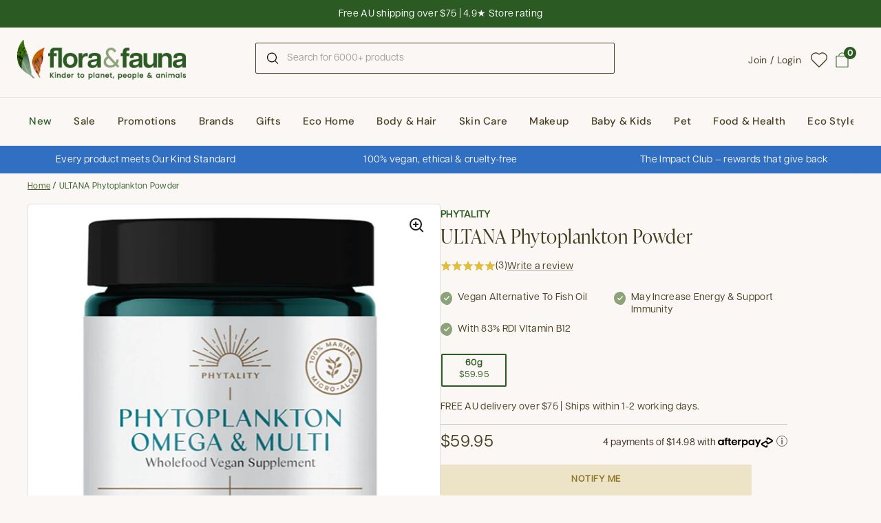

--- FILE ---
content_type: text/html; charset=utf-8
request_url: https://www.floraandfauna.com.au/products/ultana-phytoplankton-powder?variant=49688698913042
body_size: 82658
content:
<!-- MR -->
<!doctype html><html class="no-js" lang="en" dir="ltr">
<head>

  <meta charset="utf-8">

  <meta http-equiv="X-UA-Compatible" content="IE=edge,chrome=1">
  <meta name="viewport" content="width=device-width, initial-scale=1.0, height=device-height, minimum-scale=1.0"><link rel="shortcut icon" href="//www.floraandfauna.com.au/cdn/shop/files/FF-favicon-2025-300px.png?crop=center&height=32&v=1758252638&width=32" type="image/png" /><title>Phytality Vegan ULTANAâ„¢ Phytoplankton Powder &ndash; Flora &amp; Fauna
</title><meta name="description" content="This phytoplankton powder contains over 60mg of Omega-3s and 83% RDI Vitamin B12 per serve. Vegan and cruelty free. Official Stockist Flora &amp; Fauna Australia.">

<meta property="og:site_name" content="Flora &amp; Fauna">
<meta property="og:url" content="https://www.floraandfauna.com.au/products/ultana-phytoplankton-powder">
<meta property="og:title" content="Phytality Vegan ULTANAâ„¢ Phytoplankton Powder">
<meta property="og:type" content="product">
<meta property="og:description" content="This phytoplankton powder contains over 60mg of Omega-3s and 83% RDI Vitamin B12 per serve. Vegan and cruelty free. Official Stockist Flora &amp; Fauna Australia."><meta property="og:image" content="http://www.floraandfauna.com.au/cdn/shop/files/phytality-multi-powder-60.jpg?v=1694354420">
  <meta property="og:image:secure_url" content="https://www.floraandfauna.com.au/cdn/shop/files/phytality-multi-powder-60.jpg?v=1694354420">
  <meta property="og:image:width" content="1000">
  <meta property="og:image:height" content="1000"><meta property="og:price:amount" content="59.95">
  <meta property="og:price:currency" content="AUD"><meta name="twitter:card" content="summary_large_image">
<meta name="twitter:title" content="Phytality Vegan ULTANAâ„¢ Phytoplankton Powder">
<meta name="twitter:description" content="This phytoplankton powder contains over 60mg of Omega-3s and 83% RDI Vitamin B12 per serve. Vegan and cruelty free. Official Stockist Flora &amp; Fauna Australia."><script type="application/ld+json">
  [
    {
      "@context": "https://schema.org",
      "@type": "WebSite",
      "name": "Flora \u0026amp; Fauna",
      "url": "https:\/\/www.floraandfauna.com.au"
    },
    {
      "@context": "https://schema.org",
      "@type": "Organization",
      "name": "Flora \u0026amp; Fauna",
      "url": "https:\/\/www.floraandfauna.com.au"
    }
  ]
</script>

<script type="application/ld+json">
{
  "@context": "http://schema.org",
  "@type": "BreadcrumbList",
  "itemListElement": [
    {
      "@type": "ListItem",
      "position": 1,
      "name": "Home",
      "item": "https://www.floraandfauna.com.au"
    },{
        "@type": "ListItem",
        "position": 2,
        "name": "ULTANA Phytoplankton Powder",
        "item": "https://www.floraandfauna.com.au/products/ultana-phytoplankton-powder"
      }]
}
</script><script type="application/ld+json">
  {
    "@context": "http://schema.org",
    "@type": "Product",
    "name": "ULTANA Phytoplankton Powder",
    "url": "https:\/\/www.floraandfauna.com.au\/products\/ultana-phytoplankton-powder",
    "offers": [{
          "@type" : "Offer","sku": "1064068-1","gtin13": 9369998324811,"availability" : "http://schema.org/OutOfStock",
          "price" : 59.95,
          "priceCurrency" : "AUD",
          "url" : "https:\/\/www.floraandfauna.com.au\/products\/ultana-phytoplankton-powder?variant=49688698913042"
        }
],
    "brand": {
      "@type": "Brand",
      "name": "Phytality"
    },
    "description": "\n\nPhytality ULTANA™ Phytoplankton Powder\nULTANA™ Phytoplankton is a plant-based alternative to fish and krill oil supplements. It contains over 75 different lipids, vitamins, minerals and essential nutrients, including 60mg Omega-3 DHA and EPA and 83% RDI of Vitamin B12 per serve. Phytoplankton may improve mental clarity, increase energy, support immunity and reduce inflammation.\nVegan and cruelty free. Packed in Australia from imported ingredients. Packaged in a recyclable plastic container.\n\n\nPhytality creates plant-based, wholefood health supplements. Their advanced production facility in Europe uses sustainable biotechnology to grow the microalgae used in their products. Instead of fish and krill oils, they use marine microalgae that are rich in vitamins, minerals and essential amino acids. These microalgae are also the only known natural vegan source of omega-3 long-chain fatty acids (EPA \u0026amp; DHA).\n",
    "category": "","sku": "1064068-1",
    "image": {
      "@type": "ImageObject",
      "url": "https:\/\/www.floraandfauna.com.au\/cdn\/shop\/files\/phytality-multi-powder-60.jpg?v=1694354420",
      "image": "https:\/\/www.floraandfauna.com.au\/cdn\/shop\/files\/phytality-multi-powder-60.jpg?v=1694354420",
      "name": "ULTANA Phytoplankton Powder",
      "width": "1000",
      "height": "1000"
    }
  }
  </script><link rel="canonical" href="https://www.floraandfauna.com.au/products/ultana-phytoplankton-powder">

  <link rel="preconnect" href="https://cdn.shopify.com"><link rel="preconnect" href="https://fonts.shopifycdn.com" crossorigin><link href="//www.floraandfauna.com.au/cdn/shop/t/237/assets/theme.css?v=38846957189502503921762398178" as="style" rel="preload"><link href="//www.floraandfauna.com.au/cdn/shop/t/237/assets/section-header.css?v=104590388789532892361759114436" as="style" rel="preload"><link href="//www.floraandfauna.com.au/cdn/shop/t/237/assets/section-main-product.css?v=22988722602376979251759114436" as="style" rel="preload"><link rel="preload" as="image" href="//www.floraandfauna.com.au/cdn/shop/files/phytality-multi-powder-60.jpg?v=1694354420&width=480" imagesrcset="//www.floraandfauna.com.au/cdn/shop/files/phytality-multi-powder-60.jpg?v=1694354420&width=240 240w,//www.floraandfauna.com.au/cdn/shop/files/phytality-multi-powder-60.jpg?v=1694354420&width=360 360w,//www.floraandfauna.com.au/cdn/shop/files/phytality-multi-powder-60.jpg?v=1694354420&width=420 420w,//www.floraandfauna.com.au/cdn/shop/files/phytality-multi-powder-60.jpg?v=1694354420&width=480 480w,//www.floraandfauna.com.au/cdn/shop/files/phytality-multi-powder-60.jpg?v=1694354420&width=640 640w,//www.floraandfauna.com.au/cdn/shop/files/phytality-multi-powder-60.jpg?v=1694354420&width=840 840w" imagesizes="(max-width: 767px) calc(100vw - 20px), (max-width: 1360px) 50vw, 620px"><style type="text/css">

  @font-face {
    font-family: 'Articulat';
    src: url(//www.floraandfauna.com.au/cdn/shop/t/237/assets/Articulat-CF-Regular.otf?v=155082037174080810071759114436) format('opentype');
    font-weight: 400;
    font-style: normal;
    font-display: swap;
  }
  @font-face {
    font-family: 'Articulat';
    src: url(//www.floraandfauna.com.au/cdn/shop/t/237/assets/Articulat-CF-Regular-Oblique.otf?v=140766225620417917501759114436) format('opentype');
    font-weight: 400;
    font-style: italic;
    font-display: swap;
  }

  @font-face {
    font-family: 'IvyPresto';
    src: url(//www.floraandfauna.com.au/cdn/shop/t/237/assets/IvyPresto-Display-Light.otf?v=7135433083133607771759114436) format('opentype');
    font-weight: 300;
    font-style: normal;
    font-display: swap;
  }
  @font-face {
    font-family: 'IvyPresto';
    src: url(//www.floraandfauna.com.au/cdn/shop/t/237/assets/IvyPresto-Headline-Light-Italic.otf?v=51945869507995832811759114436) format('opentype');
    font-weight: 300;
    font-style: italic;
    font-display: swap;
  }

  @font-face {
    font-family: 'IvyPresto';
    src: url(//www.floraandfauna.com.au/cdn/shop/t/237/assets/IvyPresto-Headline-Regular.otf?v=136503829838486644281759114436) format('opentype');
    font-weight: 400;
    font-style: normal;
    font-display: swap;
  }
  @font-face {
    font-family: 'IvyPresto';
    src: url(//www.floraandfauna.com.au/cdn/shop/t/237/assets/IvyPresto-Headline-Italic.otf?v=176257909219807835851759114436) format('opentype');
    font-weight: 400;
    font-style: italic;
    font-display: swap;
  }

  @font-face {
      font-family: 'ProximaNova';
      src: url(//www.floraandfauna.com.au/cdn/shop/t/237/assets/Proxima.Nova.otf?v=164194477401779843381759114436) format('opentype');
      font-weight: normal;
      font-style: normal;
  }
  @font-face {
      font-family: 'ProximaNova-Italic';
      src: url(//www.floraandfauna.com.au/cdn/shop/t/237/assets/ProximaNova-RegularItalic.otf?v=171850161534179969401759114436) format('opentype');
      font-weight: normal;
      font-style: italic;
  }

  @font-face {
      font-family: 'ProximaNova-Bold';
      src: url(//www.floraandfauna.com.au/cdn/shop/t/237/assets/Proxima.Nova.Bold.otf?v=78068438201536833221759114436) format('opentype');
      font-weight: bold;
      font-style: normal;
  }@font-face {
        font-family: "DM Sans";
        src: url(//www.floraandfauna.com.au/cdn/fonts/dm_sans/dmsans_n5.8a0f1984c77eb7186ceb87c4da2173ff65eb012e.woff2) format('woff2');
        font-weight: 500;
        font-style: normal;
        font-display: swap;
    }@font-face {
        font-family: "DM Sans";
        src: url(//www.floraandfauna.com.au/cdn/fonts/dm_sans/dmsans_n4.ec80bd4dd7e1a334c969c265873491ae56018d72.woff2) format('woff2');
        font-weight: 400;
        font-style: normal;
        font-display: swap;
    }



</style>
<style type="text/css">

  :root {

    /* Direction */
    --direction: ltr;

    /* Font variables */


    --font-dm-sans: "DM Sans";
    --font-dm-sans-bold: "DM Sans";

    --font-stack-headings: 'IvyPresto', serif;
    --font-weight-headings: 300;
    --font-style-headings: normal;

    --font-stack-body: 'Articulat', serif;
    --font-weight-body: 400;
    --font-style-body: bold;--font-weight-buttons: 500;--font-weight-menu: var(--font-weight-body);--base-headings-size: 83;
    --base-headings-line: 1.2;
    --base-body-size: 15;
    --base-body-line: 1.5;

    --base-menu-size: 15;

    /* Color variables */

    --color-background-header: #fbf7f4;
    --color-secondary-background-header: rgba(69, 63, 34, 0.08);
    --color-opacity-background-header: rgba(251, 247, 244, 0);
    --color-text-header: #453f22;
    --color-foreground-header: #fff;
    --color-accent-header: #ca461d;
    --color-foreground-accent-header: #fff;
    --color-borders-header: rgba(69, 63, 34, 0.1);

    --color-background-main: #fbf7f4;
    --color-secondary-background-main: rgba(61, 41, 28, 0.08);
    --color-third-background-main: rgba(61, 41, 28, 0.04);
    --color-fourth-background-main: rgba(61, 41, 28, 0.02);
    --color-opacity-background-main: rgba(251, 247, 244, 0);
    --color-text-main: #3d291c;
    --color-heading-main: #3D291C;
    --color-foreground-main: #fff;
    --color-secondary-text-main: rgba(61, 41, 28, 0.6);
    
    --color-accent-main: #5D684F; 
    --color-foreground-accent-main: #fff;
    --color-borders-main: rgba(61, 41, 28, 0.15);

    --color-background-cards: #ffffff;
    --color-gradient-cards: ;
    --color-text-cards: #1d1d1d;
    --color-foreground-cards: #fff;
    --color-secondary-text-cards: rgba(29, 29, 29, 0.6);
    --color-accent-cards: #ca461d;
    --color-foreground-accent-cards: #fff;
    --color-borders-cards: #dfddd7;

    --color-background-footer: #2b5a23;
    --color-text-footer: #ffffff;
    --color-accent-footer: #2b5a23;
    --color-borders-footer: rgba(255, 255, 255, 0.15);

    --color-borders-forms-primary: rgba(61, 41, 28, 0.3);
    --color-borders-forms-secondary: rgba(61, 41, 28, 0.6);

    /* Borders */

    --border-width-cards: 1px;
    --border-radius-cards: 4px;
    --border-width-buttons: 1px;
    --border-radius-buttons: 2px;
    --border-width-forms: 1px;
    --border-radius-forms: 2px;

    /* Shadows */
    --shadow-x-cards: 0px;
    --shadow-y-cards: 0px;
    --shadow-blur-cards: 0px;
    --color-shadow-cards: rgba(0,0,0,0);
    --shadow-x-buttons: 0px;
    --shadow-y-buttons: 0px;
    --shadow-blur-buttons: 0px;
    --color-shadow-buttons: rgba(0,0,0,0);

    /* Layout */

    --grid-gap-original-base: 20px;
    --container-vertical-space-base: 55px;
    --image-fit-padding: 10%;

  }

  @media screen and (max-width: 767px) {
    :root {
      --base-body-size: 17.2;
    }
  }

  .facets__summary, #main select, .sidebar select {
    
   background-image: url("data:image/svg+xml;utf8,<svg xmlns='http://www.w3.org/2000/svg' width='14' height='14' viewBox='0 0 12 13' fill='none'><path d='M9.89009 4.73496C9.81977 4.66474 9.72446 4.62529 9.62509 4.62529C9.52571 4.62529 9.4304 4.66474 9.36009 4.73496L6.00009 8.09496L2.64009 4.73496C2.60576 4.69812 2.56436 4.66857 2.51836 4.64807C2.47236 4.62758 2.4227 4.61656 2.37235 4.61567C2.322 4.61478 2.27198 4.62404 2.22529 4.6429C2.17859 4.66176 2.13618 4.68984 2.10057 4.72545C2.06496 4.76105 2.03689 4.80347 2.01803 4.85017C1.99916 4.89686 1.9899 4.94687 1.99079 4.99723C1.99168 5.04758 2.0027 5.09723 2.0232 5.14323C2.04369 5.18923 2.07324 5.23063 2.11009 5.26496L5.73509 8.88996C5.8054 8.96019 5.90071 8.99963 6.00009 8.99963C6.09946 8.99963 6.19477 8.96019 6.26509 8.88996L9.89009 5.26496C9.96031 5.19465 9.99976 5.09934 9.99976 4.99996C9.99976 4.90059 9.96031 4.80528 9.89009 4.73496Z' fill='black'/></svg>");

  }

  .card .star-rating__stars {
    background-image: url('data:image/svg+xml;utf8,<svg width="20" height="13" viewBox="0 0 14 13" fill="none" xmlns="http://www.w3.org/2000/svg"><path d="m7 0 1.572 4.837h5.085l-4.114 2.99 1.572 4.836L7 9.673l-4.114 2.99 1.571-4.837-4.114-2.99h5.085L7 0Z" stroke="%23e0bd39" stroke-width="1"/></svg>');
    margin-left: -2px;
  }
  .card .star-rating__stars-active {
    background-image: url('data:image/svg+xml;utf8,<svg width="20" height="13" viewBox="0 0 14 13" fill="none" xmlns="http://www.w3.org/2000/svg"><path d="m7 0 1.572 4.837h5.085l-4.114 2.99 1.572 4.836L7 9.673l-4.114 2.99 1.571-4.837-4.114-2.99h5.085L7 0Z" fill="%23e0bd39" stroke-width="0"/></svg>');
    margin-left: -2px;
  }

  .star-rating__stars {
    background-image: url('data:image/svg+xml;utf8,<svg width="20" height="13" viewBox="0 0 14 13" fill="none" xmlns="http://www.w3.org/2000/svg"><path d="m7 0 1.572 4.837h5.085l-4.114 2.99 1.572 4.836L7 9.673l-4.114 2.99 1.571-4.837-4.114-2.99h5.085L7 0Z" stroke="%23e0bd39" stroke-width="1"/></svg>');
  }
  .star-rating__stars-active {
    background-image: url('data:image/svg+xml;utf8,<svg width="20" height="13" viewBox="0 0 14 13" fill="none" xmlns="http://www.w3.org/2000/svg"><path d="m7 0 1.572 4.837h5.085l-4.114 2.99 1.572 4.836L7 9.673l-4.114 2.99 1.571-4.837-4.114-2.99h5.085L7 0Z" fill="%23e0bd39" stroke-width="0"/></svg>');
  }

  .product-item {--color-text-cards: #453f22;--color-borders-cards: #d9d9d9;}.product-item .button {
      --color-text-cards: #809C55;--color-foreground-cards: #fff;
    }</style>

<style id="root-height">
  :root {
    --window-height: 100vh;
  }
</style>
<link href="//www.floraandfauna.com.au/cdn/shop/t/237/assets/theme.css?v=38846957189502503921762398178" rel="stylesheet" type="text/css" media="all" />

  <script>window.performance && window.performance.mark && window.performance.mark('shopify.content_for_header.start');</script><meta name="facebook-domain-verification" content="4hload45btsn9ns5frnn4alwtyyv0i">
<meta name="google-site-verification" content="2B4bJlHbEUdTJzQcpFt9w_3kw8yA0nV5IdqNrySbzV4">
<meta id="shopify-digital-wallet" name="shopify-digital-wallet" content="/77193314578/digital_wallets/dialog">
<meta name="shopify-checkout-api-token" content="439fb5fc225fe36a3e54f87bb8228e8e">
<meta id="in-context-paypal-metadata" data-shop-id="77193314578" data-venmo-supported="false" data-environment="production" data-locale="en_US" data-paypal-v4="true" data-currency="AUD">
<link rel="alternate" type="application/json+oembed" href="https://www.floraandfauna.com.au/products/ultana-phytoplankton-powder.oembed">
<script async="async" src="/checkouts/internal/preloads.js?locale=en-AU"></script>
<link rel="preconnect" href="https://shop.app" crossorigin="anonymous">
<script async="async" src="https://shop.app/checkouts/internal/preloads.js?locale=en-AU&shop_id=77193314578" crossorigin="anonymous"></script>
<script id="apple-pay-shop-capabilities" type="application/json">{"shopId":77193314578,"countryCode":"AU","currencyCode":"AUD","merchantCapabilities":["supports3DS"],"merchantId":"gid:\/\/shopify\/Shop\/77193314578","merchantName":"Flora \u0026 Fauna","requiredBillingContactFields":["postalAddress","email"],"requiredShippingContactFields":["postalAddress","email"],"shippingType":"shipping","supportedNetworks":["visa","masterCard","amex","jcb"],"total":{"type":"pending","label":"Flora \u0026 Fauna","amount":"1.00"},"shopifyPaymentsEnabled":true,"supportsSubscriptions":true}</script>
<script id="shopify-features" type="application/json">{"accessToken":"439fb5fc225fe36a3e54f87bb8228e8e","betas":["rich-media-storefront-analytics"],"domain":"www.floraandfauna.com.au","predictiveSearch":true,"shopId":77193314578,"locale":"en"}</script>
<script>var Shopify = Shopify || {};
Shopify.shop = "7ed593.myshopify.com";
Shopify.locale = "en";
Shopify.currency = {"active":"AUD","rate":"1.0"};
Shopify.country = "AU";
Shopify.theme = {"name":"❗Master Theme - Brand Refresh  - DO NOT REMOVE❗","id":179729563922,"schema_name":"Flora \u0026 Fauna","schema_version":"1.0.0","theme_store_id":1651,"role":"main"};
Shopify.theme.handle = "null";
Shopify.theme.style = {"id":null,"handle":null};
Shopify.cdnHost = "www.floraandfauna.com.au/cdn";
Shopify.routes = Shopify.routes || {};
Shopify.routes.root = "/";</script>
<script type="module">!function(o){(o.Shopify=o.Shopify||{}).modules=!0}(window);</script>
<script>!function(o){function n(){var o=[];function n(){o.push(Array.prototype.slice.apply(arguments))}return n.q=o,n}var t=o.Shopify=o.Shopify||{};t.loadFeatures=n(),t.autoloadFeatures=n()}(window);</script>
<script>
  window.ShopifyPay = window.ShopifyPay || {};
  window.ShopifyPay.apiHost = "shop.app\/pay";
  window.ShopifyPay.redirectState = null;
</script>
<script id="shop-js-analytics" type="application/json">{"pageType":"product"}</script>
<script defer="defer" async type="module" src="//www.floraandfauna.com.au/cdn/shopifycloud/shop-js/modules/v2/client.init-shop-cart-sync_D0dqhulL.en.esm.js"></script>
<script defer="defer" async type="module" src="//www.floraandfauna.com.au/cdn/shopifycloud/shop-js/modules/v2/chunk.common_CpVO7qML.esm.js"></script>
<script type="module">
  await import("//www.floraandfauna.com.au/cdn/shopifycloud/shop-js/modules/v2/client.init-shop-cart-sync_D0dqhulL.en.esm.js");
await import("//www.floraandfauna.com.au/cdn/shopifycloud/shop-js/modules/v2/chunk.common_CpVO7qML.esm.js");

  window.Shopify.SignInWithShop?.initShopCartSync?.({"fedCMEnabled":true,"windoidEnabled":true});

</script>
<script>
  window.Shopify = window.Shopify || {};
  if (!window.Shopify.featureAssets) window.Shopify.featureAssets = {};
  window.Shopify.featureAssets['shop-js'] = {"shop-cart-sync":["modules/v2/client.shop-cart-sync_D9bwt38V.en.esm.js","modules/v2/chunk.common_CpVO7qML.esm.js"],"init-fed-cm":["modules/v2/client.init-fed-cm_BJ8NPuHe.en.esm.js","modules/v2/chunk.common_CpVO7qML.esm.js"],"init-shop-email-lookup-coordinator":["modules/v2/client.init-shop-email-lookup-coordinator_pVrP2-kG.en.esm.js","modules/v2/chunk.common_CpVO7qML.esm.js"],"shop-cash-offers":["modules/v2/client.shop-cash-offers_CNh7FWN-.en.esm.js","modules/v2/chunk.common_CpVO7qML.esm.js","modules/v2/chunk.modal_DKF6x0Jh.esm.js"],"init-shop-cart-sync":["modules/v2/client.init-shop-cart-sync_D0dqhulL.en.esm.js","modules/v2/chunk.common_CpVO7qML.esm.js"],"init-windoid":["modules/v2/client.init-windoid_DaoAelzT.en.esm.js","modules/v2/chunk.common_CpVO7qML.esm.js"],"shop-toast-manager":["modules/v2/client.shop-toast-manager_1DND8Tac.en.esm.js","modules/v2/chunk.common_CpVO7qML.esm.js"],"pay-button":["modules/v2/client.pay-button_CFeQi1r6.en.esm.js","modules/v2/chunk.common_CpVO7qML.esm.js"],"shop-button":["modules/v2/client.shop-button_Ca94MDdQ.en.esm.js","modules/v2/chunk.common_CpVO7qML.esm.js"],"shop-login-button":["modules/v2/client.shop-login-button_DPYNfp1Z.en.esm.js","modules/v2/chunk.common_CpVO7qML.esm.js","modules/v2/chunk.modal_DKF6x0Jh.esm.js"],"avatar":["modules/v2/client.avatar_BTnouDA3.en.esm.js"],"shop-follow-button":["modules/v2/client.shop-follow-button_BMKh4nJE.en.esm.js","modules/v2/chunk.common_CpVO7qML.esm.js","modules/v2/chunk.modal_DKF6x0Jh.esm.js"],"init-customer-accounts-sign-up":["modules/v2/client.init-customer-accounts-sign-up_CJXi5kRN.en.esm.js","modules/v2/client.shop-login-button_DPYNfp1Z.en.esm.js","modules/v2/chunk.common_CpVO7qML.esm.js","modules/v2/chunk.modal_DKF6x0Jh.esm.js"],"init-shop-for-new-customer-accounts":["modules/v2/client.init-shop-for-new-customer-accounts_BoBxkgWu.en.esm.js","modules/v2/client.shop-login-button_DPYNfp1Z.en.esm.js","modules/v2/chunk.common_CpVO7qML.esm.js","modules/v2/chunk.modal_DKF6x0Jh.esm.js"],"init-customer-accounts":["modules/v2/client.init-customer-accounts_DCuDTzpR.en.esm.js","modules/v2/client.shop-login-button_DPYNfp1Z.en.esm.js","modules/v2/chunk.common_CpVO7qML.esm.js","modules/v2/chunk.modal_DKF6x0Jh.esm.js"],"checkout-modal":["modules/v2/client.checkout-modal_U_3e4VxF.en.esm.js","modules/v2/chunk.common_CpVO7qML.esm.js","modules/v2/chunk.modal_DKF6x0Jh.esm.js"],"lead-capture":["modules/v2/client.lead-capture_DEgn0Z8u.en.esm.js","modules/v2/chunk.common_CpVO7qML.esm.js","modules/v2/chunk.modal_DKF6x0Jh.esm.js"],"shop-login":["modules/v2/client.shop-login_CoM5QKZ_.en.esm.js","modules/v2/chunk.common_CpVO7qML.esm.js","modules/v2/chunk.modal_DKF6x0Jh.esm.js"],"payment-terms":["modules/v2/client.payment-terms_BmrqWn8r.en.esm.js","modules/v2/chunk.common_CpVO7qML.esm.js","modules/v2/chunk.modal_DKF6x0Jh.esm.js"]};
</script>
<script>(function() {
  var isLoaded = false;
  function asyncLoad() {
    if (isLoaded) return;
    isLoaded = true;
    var urls = ["\/\/swymv3free-01.azureedge.net\/code\/swym-shopify.js?shop=7ed593.myshopify.com","https:\/\/static.klaviyo.com\/onsite\/js\/klaviyo.js?company_id=V5k3bT\u0026shop=7ed593.myshopify.com","\/\/swymv3free-01.azureedge.net\/code\/swym_fb_pixel.js?shop=7ed593.myshopify.com","https:\/\/t.cfjump.com\/tag\/41684?shop=7ed593.myshopify.com","https:\/\/config.gorgias.chat\/bundle-loader\/01H65KQNQEQ8M5KHV8Y46Z9KE0?source=shopify1click\u0026shop=7ed593.myshopify.com","https:\/\/cdn.9gtb.com\/loader.js?g_cvt_id=ba870de5-ba4e-40af-bd03-a0af17ab4a6e\u0026shop=7ed593.myshopify.com"];
    for (var i = 0; i < urls.length; i++) {
      var s = document.createElement('script');
      s.type = 'text/javascript';
      s.async = true;
      s.src = urls[i];
      var x = document.getElementsByTagName('script')[0];
      x.parentNode.insertBefore(s, x);
    }
  };
  if(window.attachEvent) {
    window.attachEvent('onload', asyncLoad);
  } else {
    window.addEventListener('load', asyncLoad, false);
  }
})();</script>
<script id="__st">var __st={"a":77193314578,"offset":39600,"reqid":"541d8789-e1fa-4fa0-9c20-3286330e5b25-1764771011","pageurl":"www.floraandfauna.com.au\/products\/ultana-phytoplankton-powder?variant=49688698913042","u":"4736a8c60a24","p":"product","rtyp":"product","rid":8638134649106};</script>
<script>window.ShopifyPaypalV4VisibilityTracking = true;</script>
<script id="captcha-bootstrap">!function(){'use strict';const t='contact',e='account',n='new_comment',o=[[t,t],['blogs',n],['comments',n],[t,'customer']],c=[[e,'customer_login'],[e,'guest_login'],[e,'recover_customer_password'],[e,'create_customer']],r=t=>t.map((([t,e])=>`form[action*='/${t}']:not([data-nocaptcha='true']) input[name='form_type'][value='${e}']`)).join(','),a=t=>()=>t?[...document.querySelectorAll(t)].map((t=>t.form)):[];function s(){const t=[...o],e=r(t);return a(e)}const i='password',u='form_key',d=['recaptcha-v3-token','g-recaptcha-response','h-captcha-response',i],f=()=>{try{return window.sessionStorage}catch{return}},m='__shopify_v',_=t=>t.elements[u];function p(t,e,n=!1){try{const o=window.sessionStorage,c=JSON.parse(o.getItem(e)),{data:r}=function(t){const{data:e,action:n}=t;return t[m]||n?{data:e,action:n}:{data:t,action:n}}(c);for(const[e,n]of Object.entries(r))t.elements[e]&&(t.elements[e].value=n);n&&o.removeItem(e)}catch(o){console.error('form repopulation failed',{error:o})}}const l='form_type',E='cptcha';function T(t){t.dataset[E]=!0}const w=window,h=w.document,L='Shopify',v='ce_forms',y='captcha';let A=!1;((t,e)=>{const n=(g='f06e6c50-85a8-45c8-87d0-21a2b65856fe',I='https://cdn.shopify.com/shopifycloud/storefront-forms-hcaptcha/ce_storefront_forms_captcha_hcaptcha.v1.5.2.iife.js',D={infoText:'Protected by hCaptcha',privacyText:'Privacy',termsText:'Terms'},(t,e,n)=>{const o=w[L][v],c=o.bindForm;if(c)return c(t,g,e,D).then(n);var r;o.q.push([[t,g,e,D],n]),r=I,A||(h.body.append(Object.assign(h.createElement('script'),{id:'captcha-provider',async:!0,src:r})),A=!0)});var g,I,D;w[L]=w[L]||{},w[L][v]=w[L][v]||{},w[L][v].q=[],w[L][y]=w[L][y]||{},w[L][y].protect=function(t,e){n(t,void 0,e),T(t)},Object.freeze(w[L][y]),function(t,e,n,w,h,L){const[v,y,A,g]=function(t,e,n){const i=e?o:[],u=t?c:[],d=[...i,...u],f=r(d),m=r(i),_=r(d.filter((([t,e])=>n.includes(e))));return[a(f),a(m),a(_),s()]}(w,h,L),I=t=>{const e=t.target;return e instanceof HTMLFormElement?e:e&&e.form},D=t=>v().includes(t);t.addEventListener('submit',(t=>{const e=I(t);if(!e)return;const n=D(e)&&!e.dataset.hcaptchaBound&&!e.dataset.recaptchaBound,o=_(e),c=g().includes(e)&&(!o||!o.value);(n||c)&&t.preventDefault(),c&&!n&&(function(t){try{if(!f())return;!function(t){const e=f();if(!e)return;const n=_(t);if(!n)return;const o=n.value;o&&e.removeItem(o)}(t);const e=Array.from(Array(32),(()=>Math.random().toString(36)[2])).join('');!function(t,e){_(t)||t.append(Object.assign(document.createElement('input'),{type:'hidden',name:u})),t.elements[u].value=e}(t,e),function(t,e){const n=f();if(!n)return;const o=[...t.querySelectorAll(`input[type='${i}']`)].map((({name:t})=>t)),c=[...d,...o],r={};for(const[a,s]of new FormData(t).entries())c.includes(a)||(r[a]=s);n.setItem(e,JSON.stringify({[m]:1,action:t.action,data:r}))}(t,e)}catch(e){console.error('failed to persist form',e)}}(e),e.submit())}));const S=(t,e)=>{t&&!t.dataset[E]&&(n(t,e.some((e=>e===t))),T(t))};for(const o of['focusin','change'])t.addEventListener(o,(t=>{const e=I(t);D(e)&&S(e,y())}));const B=e.get('form_key'),M=e.get(l),P=B&&M;t.addEventListener('DOMContentLoaded',(()=>{const t=y();if(P)for(const e of t)e.elements[l].value===M&&p(e,B);[...new Set([...A(),...v().filter((t=>'true'===t.dataset.shopifyCaptcha))])].forEach((e=>S(e,t)))}))}(h,new URLSearchParams(w.location.search),n,t,e,['guest_login'])})(!0,!0)}();</script>
<script integrity="sha256-52AcMU7V7pcBOXWImdc/TAGTFKeNjmkeM1Pvks/DTgc=" data-source-attribution="shopify.loadfeatures" defer="defer" src="//www.floraandfauna.com.au/cdn/shopifycloud/storefront/assets/storefront/load_feature-81c60534.js" crossorigin="anonymous"></script>
<script crossorigin="anonymous" defer="defer" src="//www.floraandfauna.com.au/cdn/shopifycloud/storefront/assets/shopify_pay/storefront-65b4c6d7.js?v=20250812"></script>
<script data-source-attribution="shopify.dynamic_checkout.dynamic.init">var Shopify=Shopify||{};Shopify.PaymentButton=Shopify.PaymentButton||{isStorefrontPortableWallets:!0,init:function(){window.Shopify.PaymentButton.init=function(){};var t=document.createElement("script");t.src="https://www.floraandfauna.com.au/cdn/shopifycloud/portable-wallets/latest/portable-wallets.en.js",t.type="module",document.head.appendChild(t)}};
</script>
<script data-source-attribution="shopify.dynamic_checkout.buyer_consent">
  function portableWalletsHideBuyerConsent(e){var t=document.getElementById("shopify-buyer-consent"),n=document.getElementById("shopify-subscription-policy-button");t&&n&&(t.classList.add("hidden"),t.setAttribute("aria-hidden","true"),n.removeEventListener("click",e))}function portableWalletsShowBuyerConsent(e){var t=document.getElementById("shopify-buyer-consent"),n=document.getElementById("shopify-subscription-policy-button");t&&n&&(t.classList.remove("hidden"),t.removeAttribute("aria-hidden"),n.addEventListener("click",e))}window.Shopify?.PaymentButton&&(window.Shopify.PaymentButton.hideBuyerConsent=portableWalletsHideBuyerConsent,window.Shopify.PaymentButton.showBuyerConsent=portableWalletsShowBuyerConsent);
</script>
<script data-source-attribution="shopify.dynamic_checkout.cart.bootstrap">document.addEventListener("DOMContentLoaded",(function(){function t(){return document.querySelector("shopify-accelerated-checkout-cart, shopify-accelerated-checkout")}if(t())Shopify.PaymentButton.init();else{new MutationObserver((function(e,n){t()&&(Shopify.PaymentButton.init(),n.disconnect())})).observe(document.body,{childList:!0,subtree:!0})}}));
</script>
<link id="shopify-accelerated-checkout-styles" rel="stylesheet" media="screen" href="https://www.floraandfauna.com.au/cdn/shopifycloud/portable-wallets/latest/accelerated-checkout-backwards-compat.css" crossorigin="anonymous">
<style id="shopify-accelerated-checkout-cart">
        #shopify-buyer-consent {
  margin-top: 1em;
  display: inline-block;
  width: 100%;
}

#shopify-buyer-consent.hidden {
  display: none;
}

#shopify-subscription-policy-button {
  background: none;
  border: none;
  padding: 0;
  text-decoration: underline;
  font-size: inherit;
  cursor: pointer;
}

#shopify-subscription-policy-button::before {
  box-shadow: none;
}

      </style>

<script>window.performance && window.performance.mark && window.performance.mark('shopify.content_for_header.end');</script>

  
<link href="//www.floraandfauna.com.au/cdn/shop/t/237/assets/global.autostyle.css?v=168495155116935407731762398178" rel="stylesheet" type="text/css" media="all" />
<script src="//www.floraandfauna.com.au/cdn/shop/t/237/assets/jquery-3.7.1.min.js?v=147293088974801289311759114436" type="text/javascript"></script>


<script src="//www.floraandfauna.com.au/cdn/shop/t/237/assets/global.autojs.js?v=152350601555532044341759114436" type="text/javascript" defer></script>

<script type="text/javascript">
    // Init storage for variables
    Shopify.theme_settings = {}
    // Attach state of setting to js variable
    Shopify.theme_settings.wishlist_enabled = true;
</script>
<script src="//www.floraandfauna.com.au/cdn/shop/t/237/assets/section-main-product.js?v=118024688749352080181759114436" defer></script><link href="//www.floraandfauna.com.au/cdn/shop/t/237/assets/fancybox.css?v=64330620166145345251759114436" rel="stylesheet" type="text/css" media="all" /><script src="//www.floraandfauna.com.au/cdn/shop/t/237/assets/fancybox.umd.js?v=70611392432722368601759114436" defer></script>
        
        <script src="//www.floraandfauna.com.au/cdn/shop/t/237/assets/product.autojs.js?v=109642292336764652371759114436" type="text/javascript"></script>
        
<script>
    const rbi = [];
    const ribSetSize = (img) => {
      if ( img.offsetWidth / img.dataset.ratio < img.offsetHeight ) {
        img.setAttribute('sizes', `${Math.ceil(img.offsetHeight * img.dataset.ratio)}px`);
      } else {
        img.setAttribute('sizes', `${Math.ceil(img.offsetWidth)}px`);
      }
    }
    const debounce = (fn, wait) => {
      let t;
      return (...args) => {
        clearTimeout(t);
        t = setTimeout(() => fn.apply(this, args), wait);
      };
    }
    window.KEYCODES = {
      TAB: 9,
      ESC: 27,
      DOWN: 40,
      RIGHT: 39,
      UP: 38,
      LEFT: 37,
      RETURN: 13
    };
    window.addEventListener('resize', debounce(()=>{
      for ( let img of rbi ) {
        ribSetSize(img);
      }
    }, 250));
  </script><noscript>
    <link rel="stylesheet" href="//www.floraandfauna.com.au/cdn/shop/t/237/assets/theme-noscript.css?v=143499523122431679711759114436">
  </noscript><noscript>
    <link rel="stylesheet" href="//www.floraandfauna.com.au/cdn/shop/t/237/assets/theme-noscript.css?v=143499523122431679711759114436">
  </noscript>





    
    
    <script src="https://snapui.searchspring.io/h8npsf/bundle.js" id="searchspring-context" defer>
    
    

    
        template = "product";
    
    format = "${{amount}}";

    siteId = "h8npsf";

</script>

<script>
  (function (w, d, t, r, u) {
    var f, n, i;
    (w[u] = w[u] || []),
      (f = function () {
        var o = { ti: '4063770', enableAutoSpaTracking: true };
        (o.q = w[u]), (w[u] = new UET(o)), w[u].push('pageLoad');
      }),
      (n = d.createElement(t)),
      (n.src = r),
      (n.async = 1),
      (n.onload = n.onreadystatechange =
        function () {
          var s = this.readyState;
          (s && s !== 'loaded' && s !== 'complete') || (f(), (n.onload = n.onreadystatechange = null));
        }),
      (i = d.getElementsByTagName(t)[0]),
      i.parentNode.insertBefore(n, i);
  })(window, document, 'script', '//bat.bing.com/bat.js', 'uetq');
</script>


  
  
<!-- BEGIN app block: shopify://apps/klaviyo-email-marketing-sms/blocks/klaviyo-onsite-embed/2632fe16-c075-4321-a88b-50b567f42507 -->












  <script async src="https://static.klaviyo.com/onsite/js/V5k3bT/klaviyo.js?company_id=V5k3bT"></script>
  <script>!function(){if(!window.klaviyo){window._klOnsite=window._klOnsite||[];try{window.klaviyo=new Proxy({},{get:function(n,i){return"push"===i?function(){var n;(n=window._klOnsite).push.apply(n,arguments)}:function(){for(var n=arguments.length,o=new Array(n),w=0;w<n;w++)o[w]=arguments[w];var t="function"==typeof o[o.length-1]?o.pop():void 0,e=new Promise((function(n){window._klOnsite.push([i].concat(o,[function(i){t&&t(i),n(i)}]))}));return e}}})}catch(n){window.klaviyo=window.klaviyo||[],window.klaviyo.push=function(){var n;(n=window._klOnsite).push.apply(n,arguments)}}}}();</script>

  
    <script id="viewed_product">
      if (item == null) {
        var _learnq = _learnq || [];

        var MetafieldReviews = null
        var MetafieldYotpoRating = null
        var MetafieldYotpoCount = null
        var MetafieldLooxRating = null
        var MetafieldLooxCount = null
        var okendoProduct = null
        var okendoProductReviewCount = null
        var okendoProductReviewAverageValue = null
        try {
          // The following fields are used for Customer Hub recently viewed in order to add reviews.
          // This information is not part of __kla_viewed. Instead, it is part of __kla_viewed_reviewed_items
          MetafieldReviews = {};
          MetafieldYotpoRating = null
          MetafieldYotpoCount = null
          MetafieldLooxRating = null
          MetafieldLooxCount = null

          okendoProduct = null
          // If the okendo metafield is not legacy, it will error, which then requires the new json formatted data
          if (okendoProduct && 'error' in okendoProduct) {
            okendoProduct = null
          }
          okendoProductReviewCount = okendoProduct ? okendoProduct.reviewCount : null
          okendoProductReviewAverageValue = okendoProduct ? okendoProduct.reviewAverageValue : null
        } catch (error) {
          console.error('Error in Klaviyo onsite reviews tracking:', error);
        }

        var item = {
          Name: "ULTANA Phytoplankton Powder",
          ProductID: 8638134649106,
          Categories: ["All products","Ethique Rewards","Food \u0026 Health","Gift Card + ecostore exclusion","Green + Kind Rewards","Health \u0026 Supplements","Phytality","Supplements \u0026 Vitamins","Top Rated Products"],
          ImageURL: "https://www.floraandfauna.com.au/cdn/shop/files/phytality-multi-powder-60_grande.jpg?v=1694354420",
          URL: "https://www.floraandfauna.com.au/products/ultana-phytoplankton-powder",
          Brand: "Phytality",
          Price: "$59.95",
          Value: "59.95",
          CompareAtPrice: "$0.00"
        };
        _learnq.push(['track', 'Viewed Product', item]);
        _learnq.push(['trackViewedItem', {
          Title: item.Name,
          ItemId: item.ProductID,
          Categories: item.Categories,
          ImageUrl: item.ImageURL,
          Url: item.URL,
          Metadata: {
            Brand: item.Brand,
            Price: item.Price,
            Value: item.Value,
            CompareAtPrice: item.CompareAtPrice
          },
          metafields:{
            reviews: MetafieldReviews,
            yotpo:{
              rating: MetafieldYotpoRating,
              count: MetafieldYotpoCount,
            },
            loox:{
              rating: MetafieldLooxRating,
              count: MetafieldLooxCount,
            },
            okendo: {
              rating: okendoProductReviewAverageValue,
              count: okendoProductReviewCount,
            }
          }
        }]);
      }
    </script>
  




  <script>
    window.klaviyoReviewsProductDesignMode = false
  </script>



  <!-- BEGIN app snippet: customer-hub-data --><script>
  if (!window.customerHub) {
    window.customerHub = {};
  }
  window.customerHub.storefrontRoutes = {
    login: "/account/login?return_url=%2F%23k-hub",
    register: "/account/register?return_url=%2F%23k-hub",
    logout: "/account/logout",
    profile: "/account",
    addresses: "/account/addresses",
  };
  
  window.customerHub.userId = null;
  
  window.customerHub.storeDomain = "7ed593.myshopify.com";

  
    window.customerHub.activeProduct = {
      name: "ULTANA Phytoplankton Powder",
      category: null,
      imageUrl: "https://www.floraandfauna.com.au/cdn/shop/files/phytality-multi-powder-60_grande.jpg?v=1694354420",
      id: "8638134649106",
      link: "https://www.floraandfauna.com.au/products/ultana-phytoplankton-powder",
      variants: [
        
          {
            id: "49688698913042",
            
            imageUrl: null,
            
            price: "5995",
            currency: "AUD",
            availableForSale: false,
            title: "60g",
          },
        
      ],
    };
    window.customerHub.activeProduct.variants.forEach((variant) => {
        
        variant.price = `${variant.price.slice(0, -2)}.${variant.price.slice(-2)}`;
    });
  

  
    window.customerHub.storeLocale = {
        currentLanguage: 'en',
        currentCountry: 'AU',
        availableLanguages: [
          
            {
              iso_code: 'en',
              endonym_name: 'English'
            }
          
        ],
        availableCountries: [
          
            {
              iso_code: 'AU',
              name: 'Australia',
              currency_code: 'AUD'
            },
          
            {
              iso_code: 'AT',
              name: 'Austria',
              currency_code: 'AUD'
            },
          
            {
              iso_code: 'CA',
              name: 'Canada',
              currency_code: 'AUD'
            },
          
            {
              iso_code: 'CN',
              name: 'China',
              currency_code: 'AUD'
            },
          
            {
              iso_code: 'CK',
              name: 'Cook Islands',
              currency_code: 'AUD'
            },
          
            {
              iso_code: 'CZ',
              name: 'Czechia',
              currency_code: 'AUD'
            },
          
            {
              iso_code: 'DK',
              name: 'Denmark',
              currency_code: 'AUD'
            },
          
            {
              iso_code: 'FJ',
              name: 'Fiji',
              currency_code: 'AUD'
            },
          
            {
              iso_code: 'FI',
              name: 'Finland',
              currency_code: 'AUD'
            },
          
            {
              iso_code: 'FR',
              name: 'France',
              currency_code: 'AUD'
            },
          
            {
              iso_code: 'PF',
              name: 'French Polynesia',
              currency_code: 'AUD'
            },
          
            {
              iso_code: 'DE',
              name: 'Germany',
              currency_code: 'AUD'
            },
          
            {
              iso_code: 'GR',
              name: 'Greece',
              currency_code: 'AUD'
            },
          
            {
              iso_code: 'HK',
              name: 'Hong Kong SAR',
              currency_code: 'AUD'
            },
          
            {
              iso_code: 'HU',
              name: 'Hungary',
              currency_code: 'AUD'
            },
          
            {
              iso_code: 'IN',
              name: 'India',
              currency_code: 'AUD'
            },
          
            {
              iso_code: 'ID',
              name: 'Indonesia',
              currency_code: 'AUD'
            },
          
            {
              iso_code: 'IE',
              name: 'Ireland',
              currency_code: 'AUD'
            },
          
            {
              iso_code: 'IT',
              name: 'Italy',
              currency_code: 'AUD'
            },
          
            {
              iso_code: 'JP',
              name: 'Japan',
              currency_code: 'AUD'
            },
          
            {
              iso_code: 'MO',
              name: 'Macao SAR',
              currency_code: 'AUD'
            },
          
            {
              iso_code: 'MY',
              name: 'Malaysia',
              currency_code: 'AUD'
            },
          
            {
              iso_code: 'MC',
              name: 'Monaco',
              currency_code: 'AUD'
            },
          
            {
              iso_code: 'NL',
              name: 'Netherlands',
              currency_code: 'AUD'
            },
          
            {
              iso_code: 'NC',
              name: 'New Caledonia',
              currency_code: 'AUD'
            },
          
            {
              iso_code: 'NZ',
              name: 'New Zealand',
              currency_code: 'AUD'
            },
          
            {
              iso_code: 'NO',
              name: 'Norway',
              currency_code: 'AUD'
            },
          
            {
              iso_code: 'PH',
              name: 'Philippines',
              currency_code: 'AUD'
            },
          
            {
              iso_code: 'WS',
              name: 'Samoa',
              currency_code: 'AUD'
            },
          
            {
              iso_code: 'SG',
              name: 'Singapore',
              currency_code: 'AUD'
            },
          
            {
              iso_code: 'ZA',
              name: 'South Africa',
              currency_code: 'AUD'
            },
          
            {
              iso_code: 'KR',
              name: 'South Korea',
              currency_code: 'AUD'
            },
          
            {
              iso_code: 'ES',
              name: 'Spain',
              currency_code: 'AUD'
            },
          
            {
              iso_code: 'SE',
              name: 'Sweden',
              currency_code: 'AUD'
            },
          
            {
              iso_code: 'CH',
              name: 'Switzerland',
              currency_code: 'AUD'
            },
          
            {
              iso_code: 'TW',
              name: 'Taiwan',
              currency_code: 'AUD'
            },
          
            {
              iso_code: 'TH',
              name: 'Thailand',
              currency_code: 'AUD'
            },
          
            {
              iso_code: 'TO',
              name: 'Tonga',
              currency_code: 'AUD'
            },
          
            {
              iso_code: 'TR',
              name: 'Türkiye',
              currency_code: 'AUD'
            },
          
            {
              iso_code: 'UA',
              name: 'Ukraine',
              currency_code: 'AUD'
            },
          
            {
              iso_code: 'AE',
              name: 'United Arab Emirates',
              currency_code: 'AUD'
            },
          
            {
              iso_code: 'GB',
              name: 'United Kingdom',
              currency_code: 'AUD'
            },
          
            {
              iso_code: 'VN',
              name: 'Vietnam',
              currency_code: 'AUD'
            }
          
        ]
    };
  
</script>
<!-- END app snippet -->
  <!-- BEGIN app snippet: customer-hub-localization-form-injection --><div style="display: none">
  <localization-form>
  <form method="post" action="/localization" id="localization_form" accept-charset="UTF-8" class="shopify-localization-form" enctype="multipart/form-data"><input type="hidden" name="form_type" value="localization" /><input type="hidden" name="utf8" value="✓" /><input type="hidden" name="_method" value="put" /><input type="hidden" name="return_to" value="/products/ultana-phytoplankton-powder?variant=49688698913042" />
    <input type="hidden" id="CustomerHubLanguageCodeSelector" name="language_code" value="en" />
    <input type="hidden" id="CustomerHubCountryCodeSelector" name="country_code" value="AU" />
  </form>
  </localization-form>
</div><!-- END app snippet -->





<!-- END app block --><!-- BEGIN app block: shopify://apps/microsoft-clarity/blocks/clarity_js/31c3d126-8116-4b4a-8ba1-baeda7c4aeea -->
<script type="text/javascript">
  (function (c, l, a, r, i, t, y) {
    c[a] = c[a] || function () { (c[a].q = c[a].q || []).push(arguments); };
    t = l.createElement(r); t.async = 1; t.src = "https://www.clarity.ms/tag/" + i + "?ref=shopify";
    y = l.getElementsByTagName(r)[0]; y.parentNode.insertBefore(t, y);

    c.Shopify.loadFeatures([{ name: "consent-tracking-api", version: "0.1" }], error => {
      if (error) {
        console.error("Error loading Shopify features:", error);
        return;
      }

      c[a]('consentv2', {
        ad_Storage: c.Shopify.customerPrivacy.marketingAllowed() ? "granted" : "denied",
        analytics_Storage: c.Shopify.customerPrivacy.analyticsProcessingAllowed() ? "granted" : "denied",
      });
    });

    l.addEventListener("visitorConsentCollected", function (e) {
      c[a]('consentv2', {
        ad_Storage: e.detail.marketingAllowed ? "granted" : "denied",
        analytics_Storage: e.detail.analyticsAllowed ? "granted" : "denied",
      });
    });
  })(window, document, "clarity", "script", "styp7743f3");
</script>



<!-- END app block --><!-- BEGIN app block: shopify://apps/froonze-loyalty-wishlist/blocks/customer_account_page/3c495b68-652c-468d-a0ef-5bad6935d104 --><!-- BEGIN app snippet: main_color_variables -->





<style>
  :root {
    --frcp-primaryColor:  #ca461d;
    --frcp-btnTextColor: #ffffff;
    --frcp-backgroundColor: #ffffff;
    --frcp-textColor: #3d291c;
    --frcp-hoverOpacity:  0.7;
  }
</style>
<!-- END app snippet -->

<script>
  window.frcp ||= {}
  frcp.customerPage ||= {}
  frcp.customerPage.enabled = true
  frcp.customerPage.path = "\/products\/ultana-phytoplankton-powder"
  frcp.customerPage.accountPage = ""
  frcp.customerId = null
</script>




  



<!-- END app block --><!-- BEGIN app block: shopify://apps/eg-auto-add-to-cart/blocks/app-embed/0f7d4f74-1e89-4820-aec4-6564d7e535d2 -->










  
    <script async type="text/javascript" src="https://cdn.506.io/eg/script.js?shop=7ed593.myshopify.com&v=5"></script>
  


 
  <meta id="easygift-shop" itemid="c2hvcF8kXzE3NjQ3NzEwMTE=" content='{&quot;isInstalled&quot;:true,&quot;installedOn&quot;:&quot;2023-07-05T00:03:59.776Z&quot;,&quot;appVersion&quot;:&quot;3.0&quot;,&quot;subscriptionName&quot;:&quot;Unlimited&quot;,&quot;cartAnalytics&quot;:true,&quot;freeTrialEndsOn&quot;:null,&quot;settings&quot;:{&quot;reminderBannerStyle&quot;:{&quot;position&quot;:{&quot;horizontal&quot;:&quot;right&quot;,&quot;vertical&quot;:&quot;bottom&quot;},&quot;imageUrl&quot;:null,&quot;closingMode&quot;:&quot;doNotAutoClose&quot;,&quot;cssStyles&quot;:&quot;&quot;,&quot;displayAfter&quot;:5,&quot;headerText&quot;:&quot;&quot;,&quot;primaryColor&quot;:&quot;#000000&quot;,&quot;reshowBannerAfter&quot;:&quot;everyNewSession&quot;,&quot;selfcloseAfter&quot;:5,&quot;showImage&quot;:false,&quot;subHeaderText&quot;:&quot;&quot;},&quot;addedItemIdentifier&quot;:&quot;_Gifted&quot;,&quot;ignoreOtherAppLineItems&quot;:null,&quot;customVariantsInfoLifetimeMins&quot;:1440,&quot;redirectPath&quot;:null,&quot;ignoreNonStandardCartRequests&quot;:false,&quot;bannerStyle&quot;:{&quot;position&quot;:{&quot;horizontal&quot;:&quot;right&quot;,&quot;vertical&quot;:&quot;bottom&quot;},&quot;cssStyles&quot;:null,&quot;primaryColor&quot;:&quot;#000000&quot;},&quot;themePresetId&quot;:&quot;0&quot;,&quot;notificationStyle&quot;:{&quot;position&quot;:{&quot;horizontal&quot;:&quot;right&quot;,&quot;vertical&quot;:&quot;bottom&quot;},&quot;primaryColor&quot;:&quot;#6b6b6b&quot;,&quot;duration&quot;:&quot;3.0&quot;,&quot;cssStyles&quot;:null,&quot;hasCustomizations&quot;:false},&quot;fetchCartData&quot;:false,&quot;useLocalStorage&quot;:{&quot;enabled&quot;:false,&quot;expiryMinutes&quot;:null},&quot;popupStyle&quot;:{&quot;primaryColor&quot;:&quot;#809C55&quot;,&quot;secondaryColor&quot;:&quot;#6b6b6b&quot;,&quot;cssStyles&quot;:null,&quot;hasCustomizations&quot;:false,&quot;addButtonText&quot;:&quot;Select&quot;,&quot;dismissButtonText&quot;:&quot;Close&quot;,&quot;outOfStockButtonText&quot;:&quot;Out of Stock&quot;,&quot;imageUrl&quot;:&quot;https:\/\/cdn.shopify.com\/s\/files\/1\/0771\/9331\/4578\/files\/gift_15ef11f3-924b-4c02-a805-0304ef510a42.svg?v=1693357765&quot;,&quot;showProductLink&quot;:false,&quot;subscriptionLabel&quot;:&quot;Subscription Plan&quot;},&quot;refreshAfterBannerClick&quot;:false,&quot;disableReapplyRules&quot;:false,&quot;disableReloadOnFailedAddition&quot;:false,&quot;autoReloadCartPage&quot;:false,&quot;ajaxRedirectPath&quot;:null,&quot;allowSimultaneousRequests&quot;:false,&quot;applyRulesOnCheckout&quot;:false,&quot;enableCartCtrlOverrides&quot;:true,&quot;scriptSettings&quot;:{&quot;branding&quot;:{&quot;show&quot;:false,&quot;removalRequestSent&quot;:null},&quot;productPageRedirection&quot;:{&quot;enabled&quot;:false,&quot;products&quot;:[],&quot;redirectionURL&quot;:&quot;\/&quot;},&quot;debugging&quot;:{&quot;enabled&quot;:false,&quot;enabledOn&quot;:null,&quot;stringifyObj&quot;:false},&quot;customCSS&quot;:null,&quot;delayUpdates&quot;:2000,&quot;decodePayload&quot;:false,&quot;hideAlertsOnFrontend&quot;:false,&quot;removeEGPropertyFromSplitActionLineItems&quot;:false,&quot;fetchProductInfoFromSavedDomain&quot;:false,&quot;enableBuyNowInterceptions&quot;:false,&quot;removeProductsAddedFromExpiredRules&quot;:false,&quot;useFinalPrice&quot;:false,&quot;hideGiftedPropertyText&quot;:false,&quot;fetchCartDataBeforeRequest&quot;:false}},&quot;translations&quot;:null,&quot;defaultLocale&quot;:&quot;en&quot;,&quot;shopDomain&quot;:&quot;www.floraandfauna.com.au&quot;}'>


<script defer>
  (async function() {
    try {

      const blockVersion = "v3"
      if (blockVersion != "v3") {
        return 
      }

      let metaErrorFlag = false;
      if (metaErrorFlag) {
        return
      }

      // Parse metafields as JSON
      const metafields = {"easygift-rule-67dcb0727874ea9851b8849d":{"schedule":{"enabled":true,"starts":"2025-03-24T07:00:00Z","ends":"2025-12-24T00:16:00Z"},"trigger":{"productTags":{"targets":[],"collectionInfo":null,"sellingPlan":null},"type":"productsInclude","minCartValue":null,"hasUpperCartValue":false,"upperCartValue":null,"products":[{"name":"Ageless AHA Glow Concentrate - 100ml","variantId":49688774115602,"variantGid":"gid:\/\/shopify\/ProductVariant\/49688774115602","productGid":"gid:\/\/shopify\/Product\/8637957210386","handle":"ageless-aha-glow-concentrate","sellingPlans":[],"alerts":[],"_id":"67dcb0727874ea9851b8849e"},{"name":"Essential Oil - Calm Signature Blend - 10ml","variantId":49688774377746,"variantGid":"gid:\/\/shopify\/ProductVariant\/49688774377746","productGid":"gid:\/\/shopify\/Product\/8637956555026","handle":"essential-oil-calm-signature-blend","sellingPlans":[],"alerts":[],"_id":"67dcb0727874ea9851b8849f"},{"name":"Firming Eye Contour Cream - 15ml","variantId":49688774738194,"variantGid":"gid:\/\/shopify\/ProductVariant\/49688774738194","productGid":"gid:\/\/shopify\/Product\/8637956161810","handle":"firming-eye-contour-cream","sellingPlans":[],"alerts":[],"_id":"67dcb0727874ea9851b884a0"},{"name":"Glowing Skin Self Care Ritual Set - 1 Ritual Set","variantId":49688660410642,"variantGid":"gid:\/\/shopify\/ProductVariant\/49688660410642","productGid":"gid:\/\/shopify\/Product\/8827902132498","handle":"glowing-skin-self-care-ritual-set","sellingPlans":[],"alerts":[],"_id":"67dcb0727874ea9851b884a1"},{"name":"Instant Glow Face Masque - 75ml","variantId":49688774672658,"variantGid":"gid:\/\/shopify\/ProductVariant\/49688774672658","productGid":"gid:\/\/shopify\/Product\/8637956194578","handle":"instant-glow-face-masque","sellingPlans":[],"alerts":[],"_id":"67dcb0727874ea9851b884a2"},{"name":"Kakadu Brightening Serum - 25ml","variantId":49688774967570,"variantGid":"gid:\/\/shopify\/ProductVariant\/49688774967570","productGid":"gid:\/\/shopify\/Product\/8637955703058","handle":"kakadu-brightening-serum","sellingPlans":[],"alerts":[],"_id":"67dcb0727874ea9851b884a3"},{"name":"Luminous Traveller Skincare Set - Variant 1 \/ 8 Piece Set","variantId":49688773886226,"variantGid":"gid:\/\/shopify\/ProductVariant\/49688773886226","productGid":"gid:\/\/shopify\/Product\/8637957275922","handle":"luminous-traveller-skincare-set","sellingPlans":[],"alerts":[],"_id":"67dcb0727874ea9851b884a4"},{"name":"Purifying Gel Cleanser - 100ml","variantId":49688774443282,"variantGid":"gid:\/\/shopify\/ProductVariant\/49688774443282","productGid":"gid:\/\/shopify\/Product\/8637956423954","handle":"purifying-gel-cleanser","sellingPlans":[],"alerts":[],"_id":"67dcb0727874ea9851b884a5"},{"name":"Radiance Cream Cleanser - 100ml","variantId":49688775164178,"variantGid":"gid:\/\/shopify\/ProductVariant\/49688775164178","productGid":"gid:\/\/shopify\/Product\/8637955506450","handle":"radiance-cream-cleanser","sellingPlans":[],"alerts":[],"_id":"67dcb0727874ea9851b884a6"},{"name":"Refining Face Polish - 75ml","variantId":49688775033106,"variantGid":"gid:\/\/shopify\/ProductVariant\/49688775033106","productGid":"gid:\/\/shopify\/Product\/8637955604754","handle":"refining-face-polish","sellingPlans":[],"alerts":[],"_id":"67dcb0727874ea9851b884a7"},{"name":"Restore Serum - 30ml","variantId":49688774836498,"variantGid":"gid:\/\/shopify\/ProductVariant\/49688774836498","productGid":"gid:\/\/shopify\/Product\/8637955801362","handle":"retreatment-botanics-restore-serum","sellingPlans":[],"alerts":[],"_id":"67dcb0727874ea9851b884a9"},{"name":"Rose Quartz Gua Sha - 1 Unit","variantId":49688774246674,"variantGid":"gid:\/\/shopify\/ProductVariant\/49688774246674","productGid":"gid:\/\/shopify\/Product\/8637957046546","handle":"rose-quartz-gua-sha","sellingPlans":[],"alerts":[],"_id":"67dcb0727874ea9851b884aa"},{"name":"Ultra Rich Moisturiser - 100ml","variantId":49688774803730,"variantGid":"gid:\/\/shopify\/ProductVariant\/49688774803730","productGid":"gid:\/\/shopify\/Product\/8637956096274","handle":"ultra-rich-moisturiser","sellingPlans":[],"alerts":[],"_id":"67dcb0727874ea9851b884ab"}],"collections":[],"condition":"quantity","conditionMin":2,"conditionMax":null,"collectionSellingPlanType":null},"action":{"notification":{"enabled":true,"headerText":"Congratulations! Your cart qualifies for a Discovery Samples Pack - Freebie","showImage":true,"imageUrl":"https:\/\/cdn.506.io\/eg\/eg_notification_default_512x512.png"},"discount":{"issue":null,"type":"app","discountType":null,"title":"Discovery Samples Pack - Freebie GWP","createdByEasyGift":true,"easygiftAppDiscount":true,"value":100,"id":"gid:\/\/shopify\/DiscountAutomaticNode\/1507302211858"},"popupOptions":{"showVariantsSeparately":false,"headline":null,"subHeadline":null,"showItemsPrice":false,"popupDismissable":false,"imageUrl":null,"persistPopup":false,"rewardQuantity":1,"showDiscountedPrice":false,"hideOOSItems":false},"banner":{"enabled":false,"headerText":null,"subHeaderText":null,"showImage":false,"imageUrl":null,"displayAfter":"5","closingMode":"doNotAutoClose","selfcloseAfter":"5","reshowBannerAfter":"everyNewSession","redirectLink":null},"type":"addAutomatically","products":[{"name":"Discovery Samples Pack - Freebie - 1 Pack","variantId":"51106919579922","variantGid":"gid:\/\/shopify\/ProductVariant\/51106919579922","productGid":"gid:\/\/shopify\/Product\/10084480909586","quantity":1,"handle":"discovery-samples-pack-freebie","price":"59.00"}],"limit":1,"preventProductRemoval":false,"addAvailableProducts":false},"targeting":{"link":{"destination":null,"data":null,"cookieLifetime":14},"additionalCriteria":{"geo":{"include":[],"exclude":[]},"type":null,"customerTags":[],"customerTagsExcluded":[],"customerId":[],"orderCount":null,"hasOrderCountMax":false,"orderCountMax":null,"totalSpent":null,"hasTotalSpentMax":false,"totalSpentMax":null},"type":"all"},"settings":{"worksInReverse":true,"runsOncePerSession":false,"preventAddedItemPurchase":true,"showReminderBanner":false},"_id":"67dcb0727874ea9851b8849d","name":"Discovery Samples Pack - Freebie GWP","store":"64a4b35e6d25fbbae8fbf44d","shop":"7ed593","active":true,"createdAt":"2025-03-21T00:18:58.401Z","updatedAt":"2025-11-10T16:17:49.240Z","__v":0,"translations":null},"easygift-rule-68ba0574754d6a6956f8af12":{"schedule":{"enabled":true,"starts":"2025-09-08T13:30:00Z","ends":"2025-12-23T20:30:00Z"},"trigger":{"productTags":{"targets":[],"collectionInfo":null,"sellingPlan":null},"type":"collection","minCartValue":null,"hasUpperCartValue":false,"upperCartValue":null,"products":[],"collections":[{"name":"Bastille","id":499176407314,"gid":"gid:\/\/shopify\/Collection\/499176407314","handle":"bastille","_id":"68ba0574754d6a6956f8af13"}],"condition":"quantity","conditionMin":1,"conditionMax":null,"collectionSellingPlanType":null},"action":{"notification":{"enabled":true,"headerText":"Congratulations your cart qualifies for a FREE Bastille Perfume Ceramic - Freebie","showImage":true,"imageUrl":"https:\/\/cdn.506.io\/eg\/eg_notification_default_512x512.png"},"discount":{"issue":null,"type":"app","discountType":"percentage","title":"Bastille Perfume Ceramic - Freebie GWP","createdByEasyGift":true,"easygiftAppDiscount":true,"value":100,"id":"gid:\/\/shopify\/DiscountAutomaticNode\/1507301785874"},"popupOptions":{"showVariantsSeparately":false,"headline":null,"subHeadline":null,"showItemsPrice":false,"popupDismissable":false,"imageUrl":null,"persistPopup":false,"rewardQuantity":1,"showDiscountedPrice":false,"hideOOSItems":false},"banner":{"enabled":false,"headerText":null,"imageUrl":null,"subHeaderText":null,"showImage":false,"displayAfter":"5","closingMode":"doNotAutoClose","selfcloseAfter":"5","reshowBannerAfter":"everyNewSession","redirectLink":null},"type":"addAutomatically","products":[{"name":"Bastille Perfume Ceramic - Freebie - 1 x Item","variantId":"51414009479442","variantGid":"gid:\/\/shopify\/ProductVariant\/51414009479442","productGid":"gid:\/\/shopify\/Product\/10168612684050","quantity":1,"handle":"bastille-perfume-ceramic-freebie","price":"19.95"}],"limit":1,"preventProductRemoval":false,"addAvailableProducts":false},"targeting":{"link":{"destination":null,"data":null,"cookieLifetime":14},"additionalCriteria":{"geo":{"include":[],"exclude":[]},"type":null,"customerTags":[],"customerTagsExcluded":[],"customerId":[],"orderCount":null,"hasOrderCountMax":false,"orderCountMax":null,"totalSpent":null,"hasTotalSpentMax":false,"totalSpentMax":null},"type":"all"},"settings":{"worksInReverse":true,"runsOncePerSession":false,"preventAddedItemPurchase":true,"showReminderBanner":false},"_id":"68ba0574754d6a6956f8af12","name":"Bastille Perfume Ceramic - Freebie GWP","store":"64a4b35e6d25fbbae8fbf44d","shop":"7ed593","active":true,"translations":null,"createdAt":"2025-09-04T21:32:36.657Z","updatedAt":"2025-11-10T16:16:09.108Z","__v":0},"easygift-rule-68ba2b4ccab21d1b98a6a5a9":{"schedule":{"enabled":true,"starts":"2025-09-08T13:30:00Z","ends":"2025-12-23T23:12:00Z"},"trigger":{"productTags":{"targets":[],"collectionInfo":null,"sellingPlan":null},"type":"collection","minCartValue":null,"hasUpperCartValue":false,"upperCartValue":null,"products":[],"collections":[{"name":"Eco Minerals","id":476520284434,"gid":"gid:\/\/shopify\/Collection\/476520284434","handle":"eco-minerals","_id":"68ba2b4ccab21d1b98a6a5aa"}],"condition":"quantity","conditionMin":2,"conditionMax":null,"collectionSellingPlanType":null},"action":{"notification":{"enabled":true,"headerText":"Congrats! Your cart qualifies for a Mineral Blush Dreamtime - Freebie!","showImage":true,"imageUrl":"https:\/\/cdn.506.io\/eg\/eg_notification_default_512x512.png"},"discount":{"issue":null,"type":"app","discountType":"percentage","title":"Mineral Blush Dreamtime - Freebie GWP","createdByEasyGift":true,"easygiftAppDiscount":true,"value":100,"id":"gid:\/\/shopify\/DiscountAutomaticNode\/1507301818642"},"popupOptions":{"showVariantsSeparately":false,"headline":null,"subHeadline":null,"showItemsPrice":false,"popupDismissable":false,"imageUrl":null,"persistPopup":false,"rewardQuantity":1,"showDiscountedPrice":false,"hideOOSItems":false},"banner":{"enabled":false,"headerText":null,"imageUrl":null,"subHeaderText":null,"showImage":false,"displayAfter":"5","closingMode":"doNotAutoClose","selfcloseAfter":"5","reshowBannerAfter":"everyNewSession","redirectLink":null},"type":"addAutomatically","products":[{"name":"Mineral Blush Dreamtime - Freebie - 4gm","variantId":"51592726479122","variantGid":"gid:\/\/shopify\/ProductVariant\/51592726479122","productGid":"gid:\/\/shopify\/Product\/10213671403794","quantity":1,"handle":"mineral-blush-dreamtime-freebie","price":"38.00","alerts":[]}],"limit":1,"preventProductRemoval":false,"addAvailableProducts":false},"targeting":{"link":{"destination":null,"data":null,"cookieLifetime":14},"additionalCriteria":{"geo":{"include":[],"exclude":[]},"type":null,"customerTags":[],"customerTagsExcluded":[],"customerId":[],"orderCount":null,"hasOrderCountMax":false,"orderCountMax":null,"totalSpent":null,"hasTotalSpentMax":false,"totalSpentMax":null},"type":"all"},"settings":{"worksInReverse":true,"runsOncePerSession":false,"preventAddedItemPurchase":true,"showReminderBanner":false},"_id":"68ba2b4ccab21d1b98a6a5a9","name":"Mineral Blush Dreamtime - Freebie GWP","store":"64a4b35e6d25fbbae8fbf44d","shop":"7ed593","active":true,"translations":null,"createdAt":"2025-09-05T00:14:04.541Z","updatedAt":"2025-11-10T16:16:11.909Z","__v":0},"easygift-rule-68ec01e110789afdcc7a711f":{"schedule":{"enabled":true,"starts":"2025-10-13T12:30:00Z","ends":"2025-12-24T05:30:00Z"},"trigger":{"productTags":{"targets":[],"collectionInfo":null,"sellingPlan":null},"type":"collection","minCartValue":null,"hasUpperCartValue":false,"upperCartValue":null,"products":[],"collections":[{"name":"Sukin","id":476572352786,"gid":"gid:\/\/shopify\/Collection\/476572352786","handle":"sukin","_id":"68ec01e110789afdcc7a7120"}],"condition":"quantity","conditionMin":2,"conditionMax":null,"collectionSellingPlanType":null},"action":{"notification":{"enabled":true,"headerText":"Congratulations! Your cart qualifies for a FREE Hairbrush","showImage":true,"imageUrl":"https:\/\/cdn.506.io\/eg\/eg_notification_default_512x512.png"},"discount":{"issue":null,"type":"app","discountType":"percentage","title":"Hairbrush - Freebie GWP","createdByEasyGift":true,"easygiftAppDiscount":true,"value":100,"id":"gid:\/\/shopify\/DiscountAutomaticNode\/1507305193746"},"popupOptions":{"showVariantsSeparately":false,"headline":null,"subHeadline":null,"showItemsPrice":false,"popupDismissable":false,"imageUrl":null,"persistPopup":false,"rewardQuantity":1,"showDiscountedPrice":false,"hideOOSItems":false},"banner":{"enabled":false,"headerText":null,"imageUrl":null,"subHeaderText":null,"showImage":false,"displayAfter":"5","closingMode":"doNotAutoClose","selfcloseAfter":"5","reshowBannerAfter":"everyNewSession","redirectLink":null},"type":"addAutomatically","products":[{"name":"Hairbrush - Freebie - 1 x Item","variantId":"51501566427410","variantGid":"gid:\/\/shopify\/ProductVariant\/51501566427410","productGid":"gid:\/\/shopify\/Product\/10190033682706","quantity":1,"handle":"hairbrush-freebie","price":"20.00"}],"limit":1,"preventProductRemoval":false,"addAvailableProducts":false},"targeting":{"link":{"destination":null,"data":null,"cookieLifetime":14},"additionalCriteria":{"geo":{"include":[],"exclude":[]},"type":null,"customerTags":[],"customerTagsExcluded":[],"customerId":[],"orderCount":null,"hasOrderCountMax":false,"orderCountMax":null,"totalSpent":null,"hasTotalSpentMax":false,"totalSpentMax":null},"type":"all"},"settings":{"worksInReverse":true,"runsOncePerSession":false,"preventAddedItemPurchase":true,"showReminderBanner":false},"_id":"68ec01e110789afdcc7a711f","name":"Hairbrush - Freebie GWP","store":"64a4b35e6d25fbbae8fbf44d","shop":"7ed593","active":true,"translations":null,"createdAt":"2025-10-12T19:30:41.741Z","updatedAt":"2025-11-10T16:42:45.394Z","__v":0},"easygift-rule-68f00133e7849ddebc89d1d2":{"schedule":{"enabled":true,"starts":"2025-10-20T12:30:00Z","ends":"2025-12-24T20:14:00Z"},"trigger":{"productTags":{"targets":[],"collectionInfo":null,"sellingPlan":null},"type":"collection","minCartValue":null,"hasUpperCartValue":false,"upperCartValue":null,"products":[],"collections":[{"name":"ECO. Modern Essentials","id":476520612114,"gid":"gid:\/\/shopify\/Collection\/476520612114","handle":"eco-modern-essentials","_id":"68f00133e7849ddebc89d1d3"}],"condition":"quantity","conditionMin":2,"conditionMax":null,"collectionSellingPlanType":null},"action":{"notification":{"enabled":true,"headerText":"Congratulations! Your cart qualifies for a FREE Australian Shores Essential Oil Blend","showImage":true,"imageUrl":"https:\/\/cdn.506.io\/eg\/eg_notification_default_512x512.png"},"discount":{"issue":null,"type":"app","discountType":"percentage","title":"Australian Shores Essential Oil Blend - Freebie GWP","createdByEasyGift":true,"easygiftAppDiscount":true,"value":100,"id":"gid:\/\/shopify\/DiscountAutomaticNode\/1507305390354"},"popupOptions":{"showVariantsSeparately":false,"headline":null,"subHeadline":null,"showItemsPrice":false,"popupDismissable":false,"imageUrl":null,"persistPopup":false,"rewardQuantity":1,"showDiscountedPrice":false,"hideOOSItems":false},"banner":{"enabled":false,"headerText":null,"imageUrl":null,"subHeaderText":null,"showImage":false,"displayAfter":"5","closingMode":"doNotAutoClose","selfcloseAfter":"5","reshowBannerAfter":"everyNewSession","redirectLink":null},"type":"addAutomatically","products":[{"name":"Australian Shores Essential Oil Blend - Freebie - 10ml","variantId":"51664230580498","variantGid":"gid:\/\/shopify\/ProductVariant\/51664230580498","productGid":"gid:\/\/shopify\/Product\/10234478887186","quantity":1,"handle":"australian-shores-essential-oil-blend-freebie","price":"20.00","alerts":[]}],"limit":1,"preventProductRemoval":false,"addAvailableProducts":false},"targeting":{"link":{"destination":null,"data":null,"cookieLifetime":14},"additionalCriteria":{"geo":{"include":[],"exclude":[]},"type":null,"customerTags":[],"customerTagsExcluded":[],"customerId":[],"orderCount":null,"hasOrderCountMax":false,"orderCountMax":null,"totalSpent":null,"hasTotalSpentMax":false,"totalSpentMax":null},"type":"all"},"settings":{"worksInReverse":true,"runsOncePerSession":false,"preventAddedItemPurchase":true,"showReminderBanner":false},"_id":"68f00133e7849ddebc89d1d2","name":"Australian Shores Essential Oil Blend - Freebie","store":"64a4b35e6d25fbbae8fbf44d","shop":"7ed593","active":true,"translations":null,"createdAt":"2025-10-15T20:16:51.198Z","updatedAt":"2025-11-10T16:45:12.938Z","__v":0},"easygift-rule-68f96fd0f53169344c0e52ce":{"schedule":{"enabled":true,"starts":"2025-10-20T12:30:00Z","ends":"2025-12-23T23:53:00Z"},"trigger":{"productTags":{"targets":[],"collectionInfo":null,"sellingPlan":null},"type":"productsInclude","minCartValue":null,"hasUpperCartValue":false,"upperCartValue":null,"products":[{"name":"Ananda H2O Ultra-Hydrating Calming Mist - 100ml","variantId":49688998641938,"variantGid":"gid:\/\/shopify\/ProductVariant\/49688998641938","productGid":"gid:\/\/shopify\/Product\/8637579460882","handle":"antipodes-ananda-h2o-ultra-hydrating-calming-mist","sellingPlans":[],"alerts":[],"_id":"68f96fd0f53169344c0e52cf"},{"name":"Culture Probiotic Night Recovery Water Cream - 60ml","variantId":49688998084882,"variantGid":"gid:\/\/shopify\/ProductVariant\/49688998084882","productGid":"gid:\/\/shopify\/Product\/8637580116242","handle":"culture-probiotic-night-recovery-water-cream","sellingPlans":[],"alerts":[],"_id":"68f96fd0f53169344c0e52d0"},{"name":"Divine Rosehip \u0026 Avocado Oil Face Oil - 30ml","variantId":51607322591506,"variantGid":"gid:\/\/shopify\/ProductVariant\/51607322591506","productGid":"gid:\/\/shopify\/Product\/9711338422546","handle":"antipodes-divine-rosehip-avocado-oil-face-oil","sellingPlans":[],"alerts":[],"_id":"68f96fd0f53169344c0e52d1"},{"name":"Eve Bio-Retinol Line Reduction Serum - 30ml","variantId":49981887742226,"variantGid":"gid:\/\/shopify\/ProductVariant\/49981887742226","productGid":"gid:\/\/shopify\/Product\/9711338389778","handle":"antipodes-eve-bio-retinol-line-reduction-serum","sellingPlans":[],"alerts":[],"_id":"68f96fd0f53169344c0e52d2"},{"name":"Glory Vitamin C Triple-Action Glow Toner - 100ml","variantId":51607324393746,"variantGid":"gid:\/\/shopify\/ProductVariant\/51607324393746","productGid":"gid:\/\/shopify\/Product\/9657278136594","handle":"antipodes-glory-vitamin-c-triple-action-glow-toner","sellingPlans":[],"alerts":[],"_id":"68f96fd0f53169344c0e52d3"},{"name":"Glow Vitamin C Brightening Serum - 30ml","variantId":49688998019346,"variantGid":"gid:\/\/shopify\/ProductVariant\/49688998019346","productGid":"gid:\/\/shopify\/Product\/8637580312850","handle":"antipodes-glow-vitamin-c-brightening-serum","sellingPlans":[],"alerts":[],"_id":"68f96fd0f53169344c0e52d4"},{"name":"Grace Gentle Cream Cleanser \u0026 Makeup Remover - 120ml","variantId":49688998904082,"variantGid":"gid:\/\/shopify\/ProductVariant\/49688998904082","productGid":"gid:\/\/shopify\/Product\/8637579297042","handle":"antipodes-grace-gentle-cream-cleanser-makeup-remover","sellingPlans":[],"alerts":[],"_id":"68f96fd0f53169344c0e52d5"},{"name":"Hallelujah Lime \u0026 Patchouli Nourishing Cleanser - 200ml","variantId":51607351591186,"variantGid":"gid:\/\/shopify\/ProductVariant\/51607351591186","productGid":"gid:\/\/shopify\/Product\/8637579165970","handle":"antipodes-hallelujah-lime-patchouli-cleanser","sellingPlans":[],"alerts":[],"_id":"68f96fd0f53169344c0e52d6"},{"name":"Halo Skin-Brightening Facial Mud Mask - 75ml","variantId":49688693801234,"variantGid":"gid:\/\/shopify\/ProductVariant\/49688693801234","productGid":"gid:\/\/shopify\/Product\/8638181540114","handle":"halo-skin-brightening-facial-mud-mask","sellingPlans":[],"alerts":[],"_id":"68f96fd0f53169344c0e52d7"},{"name":"Hosanna Collagen-Plumping Water Serum - 30ml","variantId":49688998478098,"variantGid":"gid:\/\/shopify\/ProductVariant\/49688998478098","productGid":"gid:\/\/shopify\/Product\/8637579723026","handle":"antipodes-hosanna-collagen-plumping-water-serum","sellingPlans":[],"alerts":[],"_id":"68f96fd0f53169344c0e52d8"},{"name":"Joyful Hand \u0026 Body Cream - 120ml","variantId":49981887709458,"variantGid":"gid:\/\/shopify\/ProductVariant\/49981887709458","productGid":"gid:\/\/shopify\/Product\/9711338324242","handle":"joyful-hand-body-cream","sellingPlans":[],"alerts":[],"_id":"68f96fd0f53169344c0e52d9"},{"name":"Kiwi Seed Gold Luminous Eye Cream - 30ml","variantId":49688659263762,"variantGid":"gid:\/\/shopify\/ProductVariant\/49688659263762","productGid":"gid:\/\/shopify\/Product\/8827925528850","handle":"antipodes-kiwi-seed-gold-luminous-eye-cream","sellingPlans":[],"alerts":[],"_id":"68f96fd0f53169344c0e52da"},{"name":"Kiwi Seed Oil Eye Cream - 30ml","variantId":49688998379794,"variantGid":"gid:\/\/shopify\/ProductVariant\/49688998379794","productGid":"gid:\/\/shopify\/Product\/8637579854098","handle":"antipodes-kiwi-seed-oil-eye-cream","sellingPlans":[],"alerts":[],"_id":"68f96fd0f53169344c0e52db"},{"name":"Nirvana Hand \u0026 Body Wash - 500ml","variantId":51607322558738,"variantGid":"gid:\/\/shopify\/ProductVariant\/51607322558738","productGid":"gid:\/\/shopify\/Product\/9711338455314","handle":"antipodes-nirvana-hand-body-wash","sellingPlans":[],"alerts":[],"_id":"68f96fd0f53169344c0e52dc"},{"name":"Rejoice Light Facial Day Cream - 60ml","variantId":49688998183186,"variantGid":"gid:\/\/shopify\/ProductVariant\/49688998183186","productGid":"gid:\/\/shopify\/Product\/8637579952402","handle":"antipodes-rejoice-light-facial-day-cream","sellingPlans":[],"alerts":[],"_id":"68f96fd0f53169344c0e52dd"},{"name":"Supernatural SPF50+ Ceramide Silk Sunscreen - 60ml","variantId":51607320920338,"variantGid":"gid:\/\/shopify\/ProductVariant\/51607320920338","productGid":"gid:\/\/shopify\/Product\/9776008986898","handle":"antipodes-supernatural-spf50-ceramide-silk-sunscreen","sellingPlans":[],"alerts":[],"_id":"68f96fd0f53169344c0e52de"}],"collections":[],"condition":"quantity","conditionMin":2,"conditionMax":null,"collectionSellingPlanType":null},"action":{"notification":{"enabled":true,"headerText":"Congratulations your cart qualifies for a FREE Glow Vitamin C Brightening Serum 30ml - Freebie","showImage":true,"imageUrl":"https:\/\/cdn.506.io\/eg\/eg_notification_default_512x512.png"},"discount":{"issue":null,"type":"app","discountType":"percentage","title":"Glow Vitamin C Brightening Serum 30ml - Freebie GWP","createdByEasyGift":true,"easygiftAppDiscount":true,"value":100,"id":"gid:\/\/shopify\/DiscountAutomaticNode\/1507306144018"},"popupOptions":{"showVariantsSeparately":false,"headline":null,"subHeadline":null,"showItemsPrice":false,"popupDismissable":false,"imageUrl":null,"persistPopup":false,"rewardQuantity":1,"showDiscountedPrice":false,"hideOOSItems":false},"banner":{"enabled":false,"headerText":null,"imageUrl":null,"subHeaderText":null,"showImage":false,"displayAfter":"5","closingMode":"doNotAutoClose","selfcloseAfter":"5","reshowBannerAfter":"everyNewSession","redirectLink":null},"type":"addAutomatically","products":[{"name":"Glow Vitamin C Brightening Serum 30ml - Freebie - 30ml","variantId":"51618467381522","variantGid":"gid:\/\/shopify\/ProductVariant\/51618467381522","productGid":"gid:\/\/shopify\/Product\/10221396295954","quantity":1,"handle":"glow-vitamin-c-brightening-serum-30ml-freebie","price":"54.00"}],"limit":1,"preventProductRemoval":false,"addAvailableProducts":false},"targeting":{"link":{"destination":null,"data":null,"cookieLifetime":14},"additionalCriteria":{"geo":{"include":[],"exclude":[]},"type":null,"customerTags":[],"customerTagsExcluded":[],"customerId":[],"orderCount":null,"hasOrderCountMax":false,"orderCountMax":null,"totalSpent":null,"hasTotalSpentMax":false,"totalSpentMax":null},"type":"all"},"settings":{"worksInReverse":true,"runsOncePerSession":false,"preventAddedItemPurchase":true,"showReminderBanner":false},"_id":"68f96fd0f53169344c0e52ce","name":"Glow Vitamin C Brightening Serum 30ml - Freebie GWP","store":"64a4b35e6d25fbbae8fbf44d","shop":"7ed593","active":true,"translations":null,"createdAt":"2025-10-22T23:59:12.325Z","updatedAt":"2025-12-01T19:37:21.827Z","__v":0},"easygift-rule-6910e0c1fe3d0c567332aff7":{"schedule":{"enabled":true,"starts":"2025-11-10T12:30:00Z","ends":"2025-12-24T07:00:00Z"},"trigger":{"productTags":{"targets":[],"collectionInfo":null,"sellingPlan":null},"type":"collection","minCartValue":null,"hasUpperCartValue":false,"upperCartValue":null,"products":[],"collections":[{"name":"Woohoo","id":476574286098,"gid":"gid:\/\/shopify\/Collection\/476574286098","handle":"woohoo","_id":"6910e0c1fe3d0c567332aff8"}],"condition":"quantity","conditionMin":2,"conditionMax":null,"collectionSellingPlanType":null},"action":{"notification":{"enabled":true,"headerText":"Congratulation! Your cart qualifies for a FREE All Natural Deodorant \u0026 Anti-Chafe Stick - Wild!","showImage":true,"imageUrl":"https:\/\/cdn.506.io\/eg\/eg_notification_default_512x512.png"},"discount":{"issue":null,"type":"app","discountType":"percentage","title":"All Natural Deodorant \u0026 Anti-Chafe Stick - Wild - Freebie GWP","createdByEasyGift":true,"easygiftAppDiscount":true,"value":100,"id":"gid:\/\/shopify\/DiscountAutomaticNode\/1507311223058"},"popupOptions":{"headline":null,"subHeadline":null,"showItemsPrice":false,"popupDismissable":false,"imageUrl":null,"persistPopup":false,"rewardQuantity":1,"showDiscountedPrice":false,"hideOOSItems":false,"showVariantsSeparately":false},"banner":{"enabled":false,"headerText":null,"imageUrl":null,"subHeaderText":null,"showImage":false,"displayAfter":"5","closingMode":"doNotAutoClose","selfcloseAfter":"5","reshowBannerAfter":"everyNewSession","redirectLink":null},"type":"addAutomatically","products":[{"name":"All Natural Deodorant \u0026 Anti-Chafe Stick - Wild - Freebie - 80g","variantId":"51596484837650","variantGid":"gid:\/\/shopify\/ProductVariant\/51596484837650","productGid":"gid:\/\/shopify\/Product\/10214735610130","quantity":1,"handle":"all-natural-deodorant-anti-chafe-stick-wild-gwp","price":"0.00"}],"limit":1,"preventProductRemoval":false,"addAvailableProducts":false},"targeting":{"link":{"destination":null,"data":null,"cookieLifetime":14},"additionalCriteria":{"geo":{"include":[],"exclude":[]},"type":null,"customerTags":[],"customerTagsExcluded":[],"customerId":[],"orderCount":null,"hasOrderCountMax":false,"orderCountMax":null,"totalSpent":null,"hasTotalSpentMax":false,"totalSpentMax":null},"type":"all"},"settings":{"worksInReverse":true,"runsOncePerSession":false,"preventAddedItemPurchase":true,"showReminderBanner":false},"_id":"6910e0c1fe3d0c567332aff7","name":"All Natural Deodorant \u0026 Anti-Chafe Stick - Wild - Freebie GWP","store":"64a4b35e6d25fbbae8fbf44d","shop":"7ed593","active":true,"translations":null,"createdAt":"2025-11-09T18:43:13.307Z","updatedAt":"2025-11-10T17:24:33.989Z","__v":0},"easygift-rule-6910e504a737d48f24844850":{"schedule":{"enabled":true,"starts":"2025-11-10T12:30:00Z","ends":"2025-12-24T18:57:00Z"},"trigger":{"productTags":{"targets":[],"collectionInfo":null,"sellingPlan":null},"type":"collection","minCartValue":null,"hasUpperCartValue":false,"upperCartValue":null,"products":[],"collections":[{"name":"eimele","id":499549143314,"gid":"gid:\/\/shopify\/Collection\/499549143314","handle":"eimele","_id":"6910e504a737d48f24844851"}],"condition":"value","conditionMin":149,"conditionMax":null,"collectionSellingPlanType":null},"action":{"notification":{"enabled":true,"headerText":"Congratulation! Your cart qualifies for a FREE eimele Trial Pack!","showImage":true,"imageUrl":"https:\/\/cdn.506.io\/eg\/eg_notification_default_512x512.png"},"discount":{"issue":null,"type":"app","discountType":"percentage","title":"eimele Trial Pack - Freebie GWP","createdByEasyGift":true,"easygiftAppDiscount":true,"value":100,"id":"gid:\/\/shopify\/DiscountAutomaticNode\/1507311255826"},"popupOptions":{"headline":null,"subHeadline":null,"showItemsPrice":false,"popupDismissable":false,"imageUrl":null,"persistPopup":false,"rewardQuantity":1,"showDiscountedPrice":false,"hideOOSItems":false,"showVariantsSeparately":false},"banner":{"enabled":false,"headerText":null,"imageUrl":null,"subHeaderText":null,"showImage":false,"displayAfter":"5","closingMode":"doNotAutoClose","selfcloseAfter":"5","reshowBannerAfter":"everyNewSession","redirectLink":null},"type":"addAutomatically","products":[{"name":"eimele Trial Pack - Freebie - 4 x items","variantId":"51658593304850","variantGid":"gid:\/\/shopify\/ProductVariant\/51658593304850","productGid":"gid:\/\/shopify\/Product\/10232332845330","quantity":1,"handle":"ff-trial-pack-freebie","price":"19.00","alerts":[]}],"limit":1,"preventProductRemoval":false,"addAvailableProducts":false},"targeting":{"link":{"destination":null,"data":null,"cookieLifetime":14},"additionalCriteria":{"geo":{"include":[],"exclude":[]},"type":null,"customerTags":[],"customerTagsExcluded":[],"customerId":[],"orderCount":null,"hasOrderCountMax":false,"orderCountMax":null,"totalSpent":null,"hasTotalSpentMax":false,"totalSpentMax":null},"type":"all"},"settings":{"worksInReverse":true,"runsOncePerSession":false,"preventAddedItemPurchase":true,"showReminderBanner":false},"_id":"6910e504a737d48f24844850","name":"eimele Trial Pack - Freebie GWP","store":"64a4b35e6d25fbbae8fbf44d","shop":"7ed593","active":true,"translations":null,"createdAt":"2025-11-09T19:01:24.026Z","updatedAt":"2025-12-01T19:37:38.415Z","__v":0},"easygift-rule-6910e6b4718650eebf26b39b":{"schedule":{"enabled":true,"starts":"2025-11-10T12:30:00Z","ends":"2025-12-24T19:06:00Z"},"trigger":{"productTags":{"targets":[],"collectionInfo":null,"sellingPlan":null},"type":"collection","minCartValue":null,"hasUpperCartValue":false,"upperCartValue":null,"products":[],"collections":[{"name":"Raww","id":476565438738,"gid":"gid:\/\/shopify\/Collection\/476565438738","handle":"raww","_id":"6910e6b4718650eebf26b39c"}],"condition":"quantity","conditionMin":2,"conditionMax":null,"collectionSellingPlanType":null},"action":{"notification":{"enabled":true,"headerText":"Congratulations! Your cart qualifies for a FREE RAWW Purify-ME Gentle Cleanser!","showImage":true,"imageUrl":"https:\/\/cdn.506.io\/eg\/eg_notification_default_512x512.png"},"discount":{"issue":null,"type":"app","discountType":"percentage","title":"RAWW Purify-ME Gentle Cleanser - Freebie GWP","createdByEasyGift":true,"easygiftAppDiscount":true,"value":100,"id":"gid:\/\/shopify\/DiscountAutomaticNode\/1507311288594"},"popupOptions":{"headline":null,"subHeadline":null,"showItemsPrice":false,"popupDismissable":false,"imageUrl":null,"persistPopup":false,"rewardQuantity":1,"showDiscountedPrice":false,"hideOOSItems":false,"showVariantsSeparately":false},"banner":{"enabled":false,"headerText":null,"imageUrl":null,"subHeaderText":null,"showImage":false,"displayAfter":"5","closingMode":"doNotAutoClose","selfcloseAfter":"5","reshowBannerAfter":"everyNewSession","redirectLink":null},"type":"addAutomatically","products":[{"name":"RAWW Purify-ME Gentle Cleanser - Freebie - 100ml","variantId":"51668440711442","variantGid":"gid:\/\/shopify\/ProductVariant\/51668440711442","productGid":"gid:\/\/shopify\/Product\/10235054588178","quantity":1,"handle":"raww-purify-me-gentle-cleanser-freebie","price":"0.00"}],"limit":1,"preventProductRemoval":false,"addAvailableProducts":false},"targeting":{"link":{"destination":null,"data":null,"cookieLifetime":14},"additionalCriteria":{"geo":{"include":[],"exclude":[]},"type":null,"customerTags":[],"customerTagsExcluded":[],"customerId":[],"orderCount":null,"hasOrderCountMax":false,"orderCountMax":null,"totalSpent":null,"hasTotalSpentMax":false,"totalSpentMax":null},"type":"all"},"settings":{"worksInReverse":true,"runsOncePerSession":false,"preventAddedItemPurchase":true,"showReminderBanner":false},"_id":"6910e6b4718650eebf26b39b","name":"RAWW Purify-ME Gentle Cleanser - Freebie GWP","store":"64a4b35e6d25fbbae8fbf44d","shop":"7ed593","active":true,"translations":null,"createdAt":"2025-11-09T19:08:36.266Z","updatedAt":"2025-11-10T17:24:35.849Z","__v":0},"easygift-rule-6910f39c6d9df676a6005991":{"schedule":{"enabled":true,"starts":"2025-11-10T12:30:00Z","ends":"2025-12-24T20:00:00Z"},"trigger":{"productTags":{"targets":[],"collectionInfo":null,"sellingPlan":null},"type":"productsInclude","minCartValue":null,"hasUpperCartValue":false,"upperCartValue":null,"products":[{"name":"Ageless AHA Glow Concentrate - 100ml","variantId":49688774115602,"variantGid":"gid:\/\/shopify\/ProductVariant\/49688774115602","productGid":"gid:\/\/shopify\/Product\/8637957210386","handle":"ageless-aha-glow-concentrate","sellingPlans":[],"alerts":[],"_id":"6910f39c6d9df676a6005992"},{"name":"Collagen Calm Activated Mist - 100ml","variantId":51652315906322,"variantGid":"gid:\/\/shopify\/ProductVariant\/51652315906322","productGid":"gid:\/\/shopify\/Product\/10230838657298","handle":"retreatment-botanics-collagen-calm-activated-mist","sellingPlans":[],"alerts":[],"_id":"6910f39c6d9df676a6005993"},{"name":"Discovery Samples Pack - Freebie - 1 Pack","variantId":51106919579922,"variantGid":"gid:\/\/shopify\/ProductVariant\/51106919579922","productGid":"gid:\/\/shopify\/Product\/10084480909586","handle":"discovery-samples-pack-freebie","sellingPlans":[],"alerts":[],"_id":"6910f39c6d9df676a6005994"},{"name":"Essential Oil - Calm Signature Blend - 10ml","variantId":49688774377746,"variantGid":"gid:\/\/shopify\/ProductVariant\/49688774377746","productGid":"gid:\/\/shopify\/Product\/8637956555026","handle":"essential-oil-calm-signature-blend","sellingPlans":[],"alerts":[],"_id":"6910f39c6d9df676a6005995"},{"name":"Firming Eye Contour Cream - 15ml","variantId":49688774738194,"variantGid":"gid:\/\/shopify\/ProductVariant\/49688774738194","productGid":"gid:\/\/shopify\/Product\/8637956161810","handle":"firming-eye-contour-cream","sellingPlans":[],"alerts":[],"_id":"6910f39c6d9df676a6005996"},{"name":"Glowing Skin Self Care Ritual Set - 1 Ritual Set","variantId":49688660410642,"variantGid":"gid:\/\/shopify\/ProductVariant\/49688660410642","productGid":"gid:\/\/shopify\/Product\/8827902132498","handle":"glowing-skin-self-care-ritual-set","sellingPlans":[],"alerts":[],"_id":"6910f39c6d9df676a6005997"},{"name":"Instant Glow Face Masque - 75ml","variantId":49688774672658,"variantGid":"gid:\/\/shopify\/ProductVariant\/49688774672658","productGid":"gid:\/\/shopify\/Product\/8637956194578","handle":"instant-glow-face-masque","sellingPlans":[],"alerts":[],"_id":"6910f39c6d9df676a6005998"},{"name":"Kakadu Brightening Serum - 25ml","variantId":49688774967570,"variantGid":"gid:\/\/shopify\/ProductVariant\/49688774967570","productGid":"gid:\/\/shopify\/Product\/8637955703058","handle":"kakadu-brightening-serum","sellingPlans":[],"alerts":[],"_id":"6910f39c6d9df676a6005999"},{"name":"Luminous Traveller Skincare Set - 8 Piece Set","variantId":51607340646674,"variantGid":"gid:\/\/shopify\/ProductVariant\/51607340646674","productGid":"gid:\/\/shopify\/Product\/8637957275922","handle":"luminous-traveller-skincare-set","sellingPlans":[],"alerts":[],"_id":"6910f39c6d9df676a600599a"},{"name":"Purifying Gel Cleanser - 100ml","variantId":49688774443282,"variantGid":"gid:\/\/shopify\/ProductVariant\/49688774443282","productGid":"gid:\/\/shopify\/Product\/8637956423954","handle":"purifying-gel-cleanser","sellingPlans":[],"alerts":[],"_id":"6910f39c6d9df676a600599b"},{"name":"Radiance Cream Cleanser - 100ml","variantId":49688775164178,"variantGid":"gid:\/\/shopify\/ProductVariant\/49688775164178","productGid":"gid:\/\/shopify\/Product\/8637955506450","handle":"radiance-cream-cleanser","sellingPlans":[],"alerts":[],"_id":"6910f39c6d9df676a600599c"},{"name":"Refining Face Polish - 75ml","variantId":49688775033106,"variantGid":"gid:\/\/shopify\/ProductVariant\/49688775033106","productGid":"gid:\/\/shopify\/Product\/8637955604754","handle":"refining-face-polish","sellingPlans":[],"alerts":[],"_id":"6910f39c6d9df676a600599d"},{"name":"Restore Serum - 30ml","variantId":49688774836498,"variantGid":"gid:\/\/shopify\/ProductVariant\/49688774836498","productGid":"gid:\/\/shopify\/Product\/8637955801362","handle":"retreatment-botanics-restore-serum","sellingPlans":[],"alerts":[],"_id":"6910f39c6d9df676a600599e"},{"name":"Rose Quartz Gua Sha - 1 Unit","variantId":49688774246674,"variantGid":"gid:\/\/shopify\/ProductVariant\/49688774246674","productGid":"gid:\/\/shopify\/Product\/8637957046546","handle":"rose-quartz-gua-sha","sellingPlans":[],"alerts":[],"_id":"6910f39c6d9df676a600599f"},{"name":"Ultra Rich Moisturiser - 100ml","variantId":49688774803730,"variantGid":"gid:\/\/shopify\/ProductVariant\/49688774803730","productGid":"gid:\/\/shopify\/Product\/8637956096274","handle":"ultra-rich-moisturiser","sellingPlans":[],"alerts":[],"_id":"6910f39c6d9df676a60059a0"}],"collections":[],"condition":"quantity","conditionMin":2,"conditionMax":null,"collectionSellingPlanType":null},"action":{"notification":{"enabled":true,"headerText":"Congratulations! Your cart qualifies for a FREE Radiance Cream Cleanser!","showImage":true,"imageUrl":"https:\/\/cdn.506.io\/eg\/eg_notification_default_512x512.png"},"discount":{"issue":null,"type":"app","discountType":"percentage","title":"Radiance Cream Cleanser - Freebie GWP","createdByEasyGift":true,"easygiftAppDiscount":true,"value":100,"id":"gid:\/\/shopify\/DiscountAutomaticNode\/1507311321362"},"popupOptions":{"headline":null,"subHeadline":null,"showItemsPrice":false,"popupDismissable":false,"imageUrl":null,"persistPopup":false,"rewardQuantity":1,"showDiscountedPrice":false,"hideOOSItems":false,"showVariantsSeparately":false},"banner":{"enabled":false,"headerText":null,"imageUrl":null,"subHeaderText":null,"showImage":false,"displayAfter":"5","closingMode":"doNotAutoClose","selfcloseAfter":"5","reshowBannerAfter":"everyNewSession","redirectLink":null},"type":"addAutomatically","products":[{"name":"Radiance Cream Cleanser - Freebie - 100ml","variantId":"51616963821842","variantGid":"gid:\/\/shopify\/ProductVariant\/51616963821842","productGid":"gid:\/\/shopify\/Product\/10220904448274","quantity":1,"handle":"radiance-cream-cleanser-freebie","price":"54.00"}],"limit":1,"preventProductRemoval":false,"addAvailableProducts":false},"targeting":{"link":{"destination":null,"data":null,"cookieLifetime":14},"additionalCriteria":{"geo":{"include":[],"exclude":[]},"type":null,"customerTags":[],"customerTagsExcluded":[],"customerId":[],"orderCount":null,"hasOrderCountMax":false,"orderCountMax":null,"totalSpent":null,"hasTotalSpentMax":false,"totalSpentMax":null},"type":"all"},"settings":{"worksInReverse":true,"runsOncePerSession":false,"preventAddedItemPurchase":true,"showReminderBanner":false},"_id":"6910f39c6d9df676a6005991","name":"Radiance Cream Cleanser - Freebie GWP","store":"64a4b35e6d25fbbae8fbf44d","shop":"7ed593","active":true,"translations":null,"createdAt":"2025-11-09T20:03:40.500Z","updatedAt":"2025-11-10T17:24:45.837Z","__v":0},"easygift-rule-692c9e58093eaff636b5979f":{"schedule":{"enabled":true,"starts":"2025-12-01T12:30:00Z","ends":"2025-12-23T12:30:00Z"},"trigger":{"productTags":{"targets":[],"collectionInfo":null,"sellingPlan":null},"type":"productsInclude","minCartValue":null,"hasUpperCartValue":false,"upperCartValue":null,"products":[{"name":"ShowerPro Diamond Filter - Annual Pack","variantId":51295794528530,"variantGid":"gid:\/\/shopify\/ProductVariant\/51295794528530","productGid":"gid:\/\/shopify\/Product\/10143409307922","handle":"tappwater-showerpro-diamond-filter","sellingPlans":[],"alerts":[],"_id":"692c9e58093eaff636b597a0"},{"name":"Tap Water Filter - Annual Pack","variantId":51295793938706,"variantGid":"gid:\/\/shopify\/ProductVariant\/51295793938706","productGid":"gid:\/\/shopify\/Product\/10143408816402","handle":"tappwater-tap-water-filter","sellingPlans":[],"alerts":[],"_id":"692c9e58093eaff636b597a1"}],"collections":[],"condition":"quantity","conditionMin":1,"conditionMax":null,"collectionSellingPlanType":null},"action":{"notification":{"enabled":true,"headerText":"Congratulations! Your cart qualifies for a FREE ShowerPro Diamond Filter Starter Pack Tappwater - Freebie","showImage":true,"imageUrl":"https:\/\/cdn.506.io\/eg\/eg_notification_default_512x512.png"},"discount":{"type":"app","title":"ShowerPro Diamond Filter Starter Pack Tappwater - Freebie GWP","id":"gid:\/\/shopify\/DiscountAutomaticNode\/1512659157266","createdByEasyGift":true,"easygiftAppDiscount":true,"value":100,"discountType":"percentage","issue":null},"popupOptions":{"headline":null,"subHeadline":null,"showItemsPrice":false,"popupDismissable":false,"imageUrl":null,"persistPopup":false,"rewardQuantity":1,"showDiscountedPrice":false,"hideOOSItems":false,"showVariantsSeparately":false},"banner":{"enabled":false,"headerText":null,"imageUrl":null,"subHeaderText":null,"showImage":false,"displayAfter":"5","closingMode":"doNotAutoClose","selfcloseAfter":"5","reshowBannerAfter":"everyNewSession","redirectLink":null},"type":"addAutomatically","products":[{"name":"ShowerPro Diamond Filter Starter Pack Tappwater - Freebie - starter pack","variantId":"51680681984274","variantGid":"gid:\/\/shopify\/ProductVariant\/51680681984274","productGid":"gid:\/\/shopify\/Product\/10238499029266","quantity":1,"handle":"showerpro-diamond-filter-starter-pack-tappwater-freebie","price":"129.99"}],"limit":1,"preventProductRemoval":false,"addAvailableProducts":false},"targeting":{"link":{"destination":null,"data":null,"cookieLifetime":14},"additionalCriteria":{"geo":{"include":[],"exclude":[]},"type":null,"customerTags":[],"customerTagsExcluded":[],"customerId":[],"orderCount":null,"hasOrderCountMax":false,"orderCountMax":null,"totalSpent":null,"hasTotalSpentMax":false,"totalSpentMax":null},"type":"all"},"settings":{"worksInReverse":true,"runsOncePerSession":false,"preventAddedItemPurchase":true,"showReminderBanner":false},"_id":"692c9e58093eaff636b5979f","name":"ShowerPro Diamond Filter Starter Pack Tappwater - Freebie GWP","store":"64a4b35e6d25fbbae8fbf44d","shop":"7ed593","active":true,"translations":null,"createdAt":"2025-11-30T19:43:20.160Z","updatedAt":"2025-11-30T19:43:20.160Z","__v":0},"easygift-rule-692ca0abae93c6215a5932d2":{"schedule":{"enabled":true,"starts":"2025-12-01T12:30:00Z","ends":"2025-12-24T04:30:00Z"},"trigger":{"productTags":{"targets":[],"collectionInfo":null,"sellingPlan":null},"type":"collection","minCartValue":null,"hasUpperCartValue":false,"upperCartValue":null,"products":[],"collections":[{"name":"ECOYA","id":476520972562,"gid":"gid:\/\/shopify\/Collection\/476520972562","handle":"ecoya","_id":"692ca0abae93c6215a5932d3"}],"condition":"quantity","conditionMin":2,"conditionMax":null,"collectionSellingPlanType":null},"action":{"notification":{"enabled":true,"headerText":"Congratulations! Your cart qualifies for a FREE Ecoya Sweet Pea \u0026 Jasmine Mini Diffuser - Freebie","showImage":true,"imageUrl":"https:\/\/cdn.506.io\/eg\/eg_notification_default_512x512.png"},"discount":{"type":"app","title":"Ecoya Sweet Pea \u0026 Jasmine Mini Diffuser - Freebie GWP","id":"gid:\/\/shopify\/DiscountAutomaticNode\/1512661090578","createdByEasyGift":true,"easygiftAppDiscount":true,"value":100,"discountType":"percentage","issue":null},"popupOptions":{"headline":null,"subHeadline":null,"showItemsPrice":false,"popupDismissable":false,"imageUrl":null,"persistPopup":false,"rewardQuantity":1,"showDiscountedPrice":false,"hideOOSItems":false,"showVariantsSeparately":false},"banner":{"enabled":false,"headerText":null,"imageUrl":null,"subHeaderText":null,"showImage":false,"displayAfter":"5","closingMode":"doNotAutoClose","selfcloseAfter":"5","reshowBannerAfter":"everyNewSession","redirectLink":null},"type":"addAutomatically","products":[{"name":"Ecoya Sweet Pea \u0026 Jasmine Mini Diffuser - Freebie - 240gm","variantId":"51750231671058","variantGid":"gid:\/\/shopify\/ProductVariant\/51750231671058","productGid":"gid:\/\/shopify\/Product\/10259593953554","quantity":1,"handle":"ecoya-sweet-pea-jasmine-mini-diffuser-freebie","price":"0.00"}],"limit":1,"preventProductRemoval":false,"addAvailableProducts":false},"targeting":{"link":{"destination":null,"data":null,"cookieLifetime":14},"additionalCriteria":{"geo":{"include":[],"exclude":[]},"type":null,"customerTags":[],"customerTagsExcluded":[],"customerId":[],"orderCount":null,"hasOrderCountMax":false,"orderCountMax":null,"totalSpent":null,"hasTotalSpentMax":false,"totalSpentMax":null},"type":"all"},"settings":{"worksInReverse":true,"runsOncePerSession":false,"preventAddedItemPurchase":true,"showReminderBanner":false},"_id":"692ca0abae93c6215a5932d2","name":"Ecoya Sweet Pea \u0026 Jasmine Mini Diffuser - Freebie","store":"64a4b35e6d25fbbae8fbf44d","shop":"7ed593","active":true,"translations":null,"createdAt":"2025-11-30T19:53:15.166Z","updatedAt":"2025-11-30T19:53:15.166Z","__v":0}};

      // Process metafields in JavaScript
      let savedRulesArray = [];
      for (const [key, value] of Object.entries(metafields)) {
        if (value) {
          for (const prop in value) {
            // avoiding Object.Keys for performance gain -- no need to make an array of keys.
            savedRulesArray.push(value);
            break;
          }
        }
      }

      const metaTag = document.createElement('meta');
      metaTag.id = 'easygift-rules'; 
      metaTag.content = JSON.stringify(savedRulesArray);
      metaTag.setAttribute('itemid', 'cnVsZXNfJF8xNzY0NzcxMDEx');
  
      document.head.appendChild(metaTag);
      } catch (err) {
        
      }
  })();
</script>


  <script type="text/javascript" defer>

    (function () {
      try {
        window.EG_INFO = window.EG_INFO || {};
        var shopInfo = {"isInstalled":true,"installedOn":"2023-07-05T00:03:59.776Z","appVersion":"3.0","subscriptionName":"Unlimited","cartAnalytics":true,"freeTrialEndsOn":null,"settings":{"reminderBannerStyle":{"position":{"horizontal":"right","vertical":"bottom"},"imageUrl":null,"closingMode":"doNotAutoClose","cssStyles":"","displayAfter":5,"headerText":"","primaryColor":"#000000","reshowBannerAfter":"everyNewSession","selfcloseAfter":5,"showImage":false,"subHeaderText":""},"addedItemIdentifier":"_Gifted","ignoreOtherAppLineItems":null,"customVariantsInfoLifetimeMins":1440,"redirectPath":null,"ignoreNonStandardCartRequests":false,"bannerStyle":{"position":{"horizontal":"right","vertical":"bottom"},"cssStyles":null,"primaryColor":"#000000"},"themePresetId":"0","notificationStyle":{"position":{"horizontal":"right","vertical":"bottom"},"primaryColor":"#6b6b6b","duration":"3.0","cssStyles":null,"hasCustomizations":false},"fetchCartData":false,"useLocalStorage":{"enabled":false,"expiryMinutes":null},"popupStyle":{"primaryColor":"#809C55","secondaryColor":"#6b6b6b","cssStyles":null,"hasCustomizations":false,"addButtonText":"Select","dismissButtonText":"Close","outOfStockButtonText":"Out of Stock","imageUrl":"https:\/\/cdn.shopify.com\/s\/files\/1\/0771\/9331\/4578\/files\/gift_15ef11f3-924b-4c02-a805-0304ef510a42.svg?v=1693357765","showProductLink":false,"subscriptionLabel":"Subscription Plan"},"refreshAfterBannerClick":false,"disableReapplyRules":false,"disableReloadOnFailedAddition":false,"autoReloadCartPage":false,"ajaxRedirectPath":null,"allowSimultaneousRequests":false,"applyRulesOnCheckout":false,"enableCartCtrlOverrides":true,"scriptSettings":{"branding":{"show":false,"removalRequestSent":null},"productPageRedirection":{"enabled":false,"products":[],"redirectionURL":"\/"},"debugging":{"enabled":false,"enabledOn":null,"stringifyObj":false},"customCSS":null,"delayUpdates":2000,"decodePayload":false,"hideAlertsOnFrontend":false,"removeEGPropertyFromSplitActionLineItems":false,"fetchProductInfoFromSavedDomain":false,"enableBuyNowInterceptions":false,"removeProductsAddedFromExpiredRules":false,"useFinalPrice":false,"hideGiftedPropertyText":false,"fetchCartDataBeforeRequest":false}},"translations":null,"defaultLocale":"en","shopDomain":"www.floraandfauna.com.au"};
        var productRedirectionEnabled = shopInfo.settings.scriptSettings.productPageRedirection.enabled;
        if (["Unlimited", "Enterprise"].includes(shopInfo.subscriptionName) && productRedirectionEnabled) {
          var products = shopInfo.settings.scriptSettings.productPageRedirection.products;
          if (products.length > 0) {
            var productIds = products.map(function(prod) {
              var productGid = prod.id;
              var productIdNumber = parseInt(productGid.split('/').pop());
              return productIdNumber;
            });
            var productInfo = {"id":8638134649106,"title":"ULTANA Phytoplankton Powder","handle":"ultana-phytoplankton-powder","description":"\u003cdiv data-content-type=\"row\" data-appearance=\"contained\" data-element=\"main\"\u003e\u003cdiv data-enable-parallax=\"0\" data-parallax-speed=\"0.5\" data-background-images=\"{}\" data-element=\"inner\" data-pb-style=\"6348A76A83959\"\u003e\n\u003cdiv data-content-type=\"text\" data-appearance=\"default\" data-element=\"main\" data-pb-style=\"6348A76A8396C\"\u003e\n\u003cp\u003e\u003cstrong\u003ePhytality ULTANA™ Phytoplankton Powder\u003c\/strong\u003e\u003c\/p\u003e\n\u003cp\u003eULTANA™ Phytoplankton is a plant-based alternative to fish and krill oil supplements. It contains over 75 different lipids, vitamins, minerals and essential nutrients, including 60mg Omega-3 DHA and EPA and 83% RDI of Vitamin B12 per serve. Phytoplankton may improve mental clarity, increase energy, support immunity and reduce inflammation.\u003c\/p\u003e\n\u003cp\u003eVegan and cruelty free. Packed in Australia from imported ingredients. Packaged in a recyclable plastic container.\u003c\/p\u003e\n\u003c\/div\u003e\n\u003cdiv data-content-type=\"divider\" data-appearance=\"default\" data-element=\"main\" data-pb-style=\"6348A76A8397A\"\u003e\u003chr data-element=\"line\" data-pb-style=\"6348A76A83988\"\u003e\u003c\/div\u003e\n\u003cdiv data-content-type=\"text\" data-appearance=\"default\" data-element=\"main\" data-pb-style=\"6348A76A83996\"\u003e\u003cp\u003ePhytality creates plant-based, wholefood health supplements. Their advanced production facility in Europe uses sustainable biotechnology to grow the microalgae used in their products. Instead of fish and krill oils, they use marine microalgae that are rich in vitamins, minerals and essential amino acids. These microalgae are also the only known natural vegan source of omega-3 long-chain fatty acids (EPA \u0026amp; DHA).\u003c\/p\u003e\u003c\/div\u003e\n\u003c\/div\u003e\u003c\/div\u003e\u003cstyle\u003e#html-body [data-pb-style=\"6348A76A83959\"]{justify-content: flex-start; display: flex; flex-direction: column; background-position: left top; background-size: cover; background-repeat: no-repeat; background-attachment: scroll; border-style: none; border-width: 1px; border-radius: 0px; margin: 0px 0px 10px; padding: 10px;}#html-body [data-pb-style=\"6348A76A8396C\"]{border-style: none; border-width: 1px; border-radius: 0px; margin: 0px; padding: 0px;}#html-body [data-pb-style=\"6348A76A8397A\"]{border-style: none; border-width: 1px; border-radius: 0px; margin: 0px; padding: 10px;}#html-body [data-pb-style=\"6348A76A83988\"]{width: 100%; border-width: 1px; border-color: rgb(206, 206, 206); display: inline-block;}#html-body [data-pb-style=\"6348A76A83996\"]{border-style: none; border-width: 1px; border-radius: 0px; margin: 0px; padding: 0px;}\u003c\/style\u003e","published_at":"2023-09-09T17:18:03+10:00","created_at":"2023-09-09T17:18:04+10:00","vendor":"Phytality","type":"","tags":["cat_Food \u0026 Health"],"price":5995,"price_min":5995,"price_max":5995,"available":false,"price_varies":false,"compare_at_price":null,"compare_at_price_min":0,"compare_at_price_max":0,"compare_at_price_varies":false,"variants":[{"id":49688698913042,"title":"60g","option1":"60g","option2":null,"option3":null,"sku":"1064068-1","requires_shipping":true,"taxable":true,"featured_image":null,"available":false,"name":"ULTANA Phytoplankton Powder - 60g","public_title":"60g","options":["60g"],"price":5995,"weight":100,"compare_at_price":null,"inventory_management":"shopify","barcode":"9369998324811","requires_selling_plan":false,"selling_plan_allocations":[],"quantity_rule":{"min":1,"max":null,"increment":1}}],"images":["\/\/www.floraandfauna.com.au\/cdn\/shop\/files\/phytality-multi-powder-60.jpg?v=1694354420"],"featured_image":"\/\/www.floraandfauna.com.au\/cdn\/shop\/files\/phytality-multi-powder-60.jpg?v=1694354420","options":["Option"],"media":[{"alt":null,"id":35328363954450,"position":1,"preview_image":{"aspect_ratio":1.0,"height":1000,"width":1000,"src":"\/\/www.floraandfauna.com.au\/cdn\/shop\/files\/phytality-multi-powder-60.jpg?v=1694354420"},"aspect_ratio":1.0,"height":1000,"media_type":"image","src":"\/\/www.floraandfauna.com.au\/cdn\/shop\/files\/phytality-multi-powder-60.jpg?v=1694354420","width":1000}],"requires_selling_plan":false,"selling_plan_groups":[],"content":"\u003cdiv data-content-type=\"row\" data-appearance=\"contained\" data-element=\"main\"\u003e\u003cdiv data-enable-parallax=\"0\" data-parallax-speed=\"0.5\" data-background-images=\"{}\" data-element=\"inner\" data-pb-style=\"6348A76A83959\"\u003e\n\u003cdiv data-content-type=\"text\" data-appearance=\"default\" data-element=\"main\" data-pb-style=\"6348A76A8396C\"\u003e\n\u003cp\u003e\u003cstrong\u003ePhytality ULTANA™ Phytoplankton Powder\u003c\/strong\u003e\u003c\/p\u003e\n\u003cp\u003eULTANA™ Phytoplankton is a plant-based alternative to fish and krill oil supplements. It contains over 75 different lipids, vitamins, minerals and essential nutrients, including 60mg Omega-3 DHA and EPA and 83% RDI of Vitamin B12 per serve. Phytoplankton may improve mental clarity, increase energy, support immunity and reduce inflammation.\u003c\/p\u003e\n\u003cp\u003eVegan and cruelty free. Packed in Australia from imported ingredients. Packaged in a recyclable plastic container.\u003c\/p\u003e\n\u003c\/div\u003e\n\u003cdiv data-content-type=\"divider\" data-appearance=\"default\" data-element=\"main\" data-pb-style=\"6348A76A8397A\"\u003e\u003chr data-element=\"line\" data-pb-style=\"6348A76A83988\"\u003e\u003c\/div\u003e\n\u003cdiv data-content-type=\"text\" data-appearance=\"default\" data-element=\"main\" data-pb-style=\"6348A76A83996\"\u003e\u003cp\u003ePhytality creates plant-based, wholefood health supplements. Their advanced production facility in Europe uses sustainable biotechnology to grow the microalgae used in their products. Instead of fish and krill oils, they use marine microalgae that are rich in vitamins, minerals and essential amino acids. These microalgae are also the only known natural vegan source of omega-3 long-chain fatty acids (EPA \u0026amp; DHA).\u003c\/p\u003e\u003c\/div\u003e\n\u003c\/div\u003e\u003c\/div\u003e\u003cstyle\u003e#html-body [data-pb-style=\"6348A76A83959\"]{justify-content: flex-start; display: flex; flex-direction: column; background-position: left top; background-size: cover; background-repeat: no-repeat; background-attachment: scroll; border-style: none; border-width: 1px; border-radius: 0px; margin: 0px 0px 10px; padding: 10px;}#html-body [data-pb-style=\"6348A76A8396C\"]{border-style: none; border-width: 1px; border-radius: 0px; margin: 0px; padding: 0px;}#html-body [data-pb-style=\"6348A76A8397A\"]{border-style: none; border-width: 1px; border-radius: 0px; margin: 0px; padding: 10px;}#html-body [data-pb-style=\"6348A76A83988\"]{width: 100%; border-width: 1px; border-color: rgb(206, 206, 206); display: inline-block;}#html-body [data-pb-style=\"6348A76A83996\"]{border-style: none; border-width: 1px; border-radius: 0px; margin: 0px; padding: 0px;}\u003c\/style\u003e"};
            var isProductInList = productIds.includes(productInfo.id);
            if (isProductInList) {
              var redirectionURL = shopInfo.settings.scriptSettings.productPageRedirection.redirectionURL;
              if (redirectionURL) {
                window.location = redirectionURL;
              }
            }
          }
        }

        

          var rawPriceString = "59.95";
    
          rawPriceString = rawPriceString.trim();
    
          var normalisedPrice;

          function processNumberString(str) {
            // Helper to find the rightmost index of '.', ',' or "'"
            const lastDot = str.lastIndexOf('.');
            const lastComma = str.lastIndexOf(',');
            const lastApostrophe = str.lastIndexOf("'");
            const lastIndex = Math.max(lastDot, lastComma, lastApostrophe);

            // If no punctuation, remove any stray spaces and return
            if (lastIndex === -1) {
              return str.replace(/[.,'\s]/g, '');
            }

            // Extract parts
            const before = str.slice(0, lastIndex).replace(/[.,'\s]/g, '');
            const after = str.slice(lastIndex + 1).replace(/[.,'\s]/g, '');

            // If the after part is 1 or 2 digits, treat as decimal
            if (after.length > 0 && after.length <= 2) {
              return `${before}.${after}`;
            }

            // Otherwise treat as integer with thousands separator removed
            return before + after;
          }

          normalisedPrice = processNumberString(rawPriceString)

          window.EG_INFO["49688698913042"] = {
            "price": `${normalisedPrice}`,
            "presentmentPrices": {
              "edges": [
                {
                  "node": {
                    "price": {
                      "amount": `${normalisedPrice}`,
                      "currencyCode": "AUD"
                    }
                  }
                }
              ]
            },
            "sellingPlanGroups": {
              "edges": [
                
              ]
            },
            "product": {
              "id": "gid://shopify/Product/8638134649106",
              "tags": ["cat_Food \u0026 Health"],
              "collections": {
                "pageInfo": {
                  "hasNextPage": false
                },
                "edges": [
                  
                    {
                      "node": {
                        "id": "gid://shopify/Collection/493698547986"
                      }
                    },
                  
                    {
                      "node": {
                        "id": "gid://shopify/Collection/500072939794"
                      }
                    },
                  
                    {
                      "node": {
                        "id": "gid://shopify/Collection/457834332434"
                      }
                    },
                  
                    {
                      "node": {
                        "id": "gid://shopify/Collection/502185165074"
                      }
                    },
                  
                    {
                      "node": {
                        "id": "gid://shopify/Collection/499544949010"
                      }
                    },
                  
                    {
                      "node": {
                        "id": "gid://shopify/Collection/457832825106"
                      }
                    },
                  
                    {
                      "node": {
                        "id": "gid://shopify/Collection/476533195026"
                      }
                    },
                  
                    {
                      "node": {
                        "id": "gid://shopify/Collection/457825354002"
                      }
                    },
                  
                    {
                      "node": {
                        "id": "gid://shopify/Collection/501166965010"
                      }
                    }
                  
                ]
              }
            },
            "id": "49688698913042",
            "timestamp": 1764771011
          };
        
      } catch(err) {
      return
    }})()
  </script>


<!-- END app block --><!-- BEGIN app block: shopify://apps/multifeeds/blocks/gad_embed/f3e7ca1d-2d5a-45a7-97dd-2fd45843acef --><script>
  window["mfgadData"] = {migrateSettings: {},baseSettings: {},
    priorCheckURLForVariant: false,
    moneyFormat: "$1.23",
    valueFormat: "1.23",
    currency: "AUD",
    showDiscountWhen: "",isProductPage: true,
    variantId: "49688698913042",
    productId: "8638134649106",
    productHandle: "ultana-phytoplankton-powder",
    originalValue: 5995/100,
    originalMoney: "$59.95",
    originalMoneyWithCurrency: "$59.95 AUD",
    originalMoneyWithoutZeros: "$59.95",
    originalMoneyWithoutCurrency: "59.95",
    compareValue: 5995/100,
    productSelectorsMap: {},collectionSelectorsMap: {},
  }
</script>


<!-- END app block --><!-- BEGIN app block: shopify://apps/sc-easy-redirects/blocks/app/be3f8dbd-5d43-46b4-ba43-2d65046054c2 -->
    <!-- common for all pages -->
    
    
        
            <script src="https://cdn.shopify.com/extensions/264f3360-3201-4ab7-9087-2c63466c86a3/sc-easy-redirects-5/assets/esc-redirect-app.js" async></script>
        
    




<!-- END app block --><!-- BEGIN app block: shopify://apps/elevar-conversion-tracking/blocks/dataLayerEmbed/bc30ab68-b15c-4311-811f-8ef485877ad6 -->



<script type="module" dynamic>
  const configUrl = "/a/elevar/static/configs/69890229bdc06cb2b71b1e99d90cc3f578327ee9/config.js";
  const config = (await import(configUrl)).default;
  const scriptUrl = config.script_src_app_theme_embed;

  if (scriptUrl) {
    const { handler } = await import(scriptUrl);

    await handler(
      config,
      {
        cartData: {
  marketId: "59273740562",
  attributes:{},
  cartTotal: "0.0",
  currencyCode:"AUD",
  items: []
}
,
        user: {cartTotal: "0.0",
    currencyCode:"AUD",customer: {},
}
,
        isOnCartPage:false,
        collectionView:null,
        searchResultsView:null,
        productView:{
    attributes:{},
    currencyCode:"AUD",defaultVariant: {id:"1064068-1",name:"ULTANA Phytoplankton Powder",
        brand:"Phytality",
        category:"",
        variant:"60g",
        price: "59.95",
        productId: "8638134649106",
        variantId: "49688698913042",
        compareAtPrice: "0.0",image:"\/\/www.floraandfauna.com.au\/cdn\/shop\/files\/phytality-multi-powder-60.jpg?v=1694354420",url:"\/products\/ultana-phytoplankton-powder?variant=49688698913042"},items: [{id:"1064068-1",name:"ULTANA Phytoplankton Powder",
          brand:"Phytality",
          category:"",
          variant:"60g",
          price: "59.95",
          productId: "8638134649106",
          variantId: "49688698913042",
          compareAtPrice: "0.0",image:"\/\/www.floraandfauna.com.au\/cdn\/shop\/files\/phytality-multi-powder-60.jpg?v=1694354420",url:"\/products\/ultana-phytoplankton-powder?variant=49688698913042"},]
  },
        checkoutComplete: null
      }
    );
  }
</script>


<!-- END app block --><script src="https://cdn.shopify.com/extensions/019ae43b-eb03-7fc7-b160-5b3a67136f66/js-client-197/assets/pushowl-shopify.js" type="text/javascript" defer="defer"></script>
<script src="https://cdn.shopify.com/extensions/019a10dc-19b2-7118-92a4-41af28a70d37/appatticserver-56/assets/giftkartLogicThemeExtFile.js" type="text/javascript" defer="defer"></script>
<link href="https://cdn.shopify.com/extensions/019a10dc-19b2-7118-92a4-41af28a70d37/appatticserver-56/assets/giftkartStyle.css" rel="stylesheet" type="text/css" media="all">
<script src="https://cdn.shopify.com/extensions/019ade04-65d1-7a5f-8e30-af29d86493f3/672bb205/assets/gad.min.js" type="text/javascript" defer="defer"></script>
<link href="https://cdn.shopify.com/extensions/019ade04-65d1-7a5f-8e30-af29d86493f3/672bb205/assets/gad_embed.css" rel="stylesheet" type="text/css" media="all">
<link href="https://monorail-edge.shopifysvc.com" rel="dns-prefetch">
<script>(function(){if ("sendBeacon" in navigator && "performance" in window) {try {var session_token_from_headers = performance.getEntriesByType('navigation')[0].serverTiming.find(x => x.name == '_s').description;} catch {var session_token_from_headers = undefined;}var session_cookie_matches = document.cookie.match(/_shopify_s=([^;]*)/);var session_token_from_cookie = session_cookie_matches && session_cookie_matches.length === 2 ? session_cookie_matches[1] : "";var session_token = session_token_from_headers || session_token_from_cookie || "";function handle_abandonment_event(e) {var entries = performance.getEntries().filter(function(entry) {return /monorail-edge.shopifysvc.com/.test(entry.name);});if (!window.abandonment_tracked && entries.length === 0) {window.abandonment_tracked = true;var currentMs = Date.now();var navigation_start = performance.timing.navigationStart;var payload = {shop_id: 77193314578,url: window.location.href,navigation_start,duration: currentMs - navigation_start,session_token,page_type: "product"};window.navigator.sendBeacon("https://monorail-edge.shopifysvc.com/v1/produce", JSON.stringify({schema_id: "online_store_buyer_site_abandonment/1.1",payload: payload,metadata: {event_created_at_ms: currentMs,event_sent_at_ms: currentMs}}));}}window.addEventListener('pagehide', handle_abandonment_event);}}());</script>
<script id="web-pixels-manager-setup">(function e(e,d,r,n,o){if(void 0===o&&(o={}),!Boolean(null===(a=null===(i=window.Shopify)||void 0===i?void 0:i.analytics)||void 0===a?void 0:a.replayQueue)){var i,a;window.Shopify=window.Shopify||{};var t=window.Shopify;t.analytics=t.analytics||{};var s=t.analytics;s.replayQueue=[],s.publish=function(e,d,r){return s.replayQueue.push([e,d,r]),!0};try{self.performance.mark("wpm:start")}catch(e){}var l=function(){var e={modern:/Edge?\/(1{2}[4-9]|1[2-9]\d|[2-9]\d{2}|\d{4,})\.\d+(\.\d+|)|Firefox\/(1{2}[4-9]|1[2-9]\d|[2-9]\d{2}|\d{4,})\.\d+(\.\d+|)|Chrom(ium|e)\/(9{2}|\d{3,})\.\d+(\.\d+|)|(Maci|X1{2}).+ Version\/(15\.\d+|(1[6-9]|[2-9]\d|\d{3,})\.\d+)([,.]\d+|)( \(\w+\)|)( Mobile\/\w+|) Safari\/|Chrome.+OPR\/(9{2}|\d{3,})\.\d+\.\d+|(CPU[ +]OS|iPhone[ +]OS|CPU[ +]iPhone|CPU IPhone OS|CPU iPad OS)[ +]+(15[._]\d+|(1[6-9]|[2-9]\d|\d{3,})[._]\d+)([._]\d+|)|Android:?[ /-](13[3-9]|1[4-9]\d|[2-9]\d{2}|\d{4,})(\.\d+|)(\.\d+|)|Android.+Firefox\/(13[5-9]|1[4-9]\d|[2-9]\d{2}|\d{4,})\.\d+(\.\d+|)|Android.+Chrom(ium|e)\/(13[3-9]|1[4-9]\d|[2-9]\d{2}|\d{4,})\.\d+(\.\d+|)|SamsungBrowser\/([2-9]\d|\d{3,})\.\d+/,legacy:/Edge?\/(1[6-9]|[2-9]\d|\d{3,})\.\d+(\.\d+|)|Firefox\/(5[4-9]|[6-9]\d|\d{3,})\.\d+(\.\d+|)|Chrom(ium|e)\/(5[1-9]|[6-9]\d|\d{3,})\.\d+(\.\d+|)([\d.]+$|.*Safari\/(?![\d.]+ Edge\/[\d.]+$))|(Maci|X1{2}).+ Version\/(10\.\d+|(1[1-9]|[2-9]\d|\d{3,})\.\d+)([,.]\d+|)( \(\w+\)|)( Mobile\/\w+|) Safari\/|Chrome.+OPR\/(3[89]|[4-9]\d|\d{3,})\.\d+\.\d+|(CPU[ +]OS|iPhone[ +]OS|CPU[ +]iPhone|CPU IPhone OS|CPU iPad OS)[ +]+(10[._]\d+|(1[1-9]|[2-9]\d|\d{3,})[._]\d+)([._]\d+|)|Android:?[ /-](13[3-9]|1[4-9]\d|[2-9]\d{2}|\d{4,})(\.\d+|)(\.\d+|)|Mobile Safari.+OPR\/([89]\d|\d{3,})\.\d+\.\d+|Android.+Firefox\/(13[5-9]|1[4-9]\d|[2-9]\d{2}|\d{4,})\.\d+(\.\d+|)|Android.+Chrom(ium|e)\/(13[3-9]|1[4-9]\d|[2-9]\d{2}|\d{4,})\.\d+(\.\d+|)|Android.+(UC? ?Browser|UCWEB|U3)[ /]?(15\.([5-9]|\d{2,})|(1[6-9]|[2-9]\d|\d{3,})\.\d+)\.\d+|SamsungBrowser\/(5\.\d+|([6-9]|\d{2,})\.\d+)|Android.+MQ{2}Browser\/(14(\.(9|\d{2,})|)|(1[5-9]|[2-9]\d|\d{3,})(\.\d+|))(\.\d+|)|K[Aa][Ii]OS\/(3\.\d+|([4-9]|\d{2,})\.\d+)(\.\d+|)/},d=e.modern,r=e.legacy,n=navigator.userAgent;return n.match(d)?"modern":n.match(r)?"legacy":"unknown"}(),u="modern"===l?"modern":"legacy",c=(null!=n?n:{modern:"",legacy:""})[u],f=function(e){return[e.baseUrl,"/wpm","/b",e.hashVersion,"modern"===e.buildTarget?"m":"l",".js"].join("")}({baseUrl:d,hashVersion:r,buildTarget:u}),m=function(e){var d=e.version,r=e.bundleTarget,n=e.surface,o=e.pageUrl,i=e.monorailEndpoint;return{emit:function(e){var a=e.status,t=e.errorMsg,s=(new Date).getTime(),l=JSON.stringify({metadata:{event_sent_at_ms:s},events:[{schema_id:"web_pixels_manager_load/3.1",payload:{version:d,bundle_target:r,page_url:o,status:a,surface:n,error_msg:t},metadata:{event_created_at_ms:s}}]});if(!i)return console&&console.warn&&console.warn("[Web Pixels Manager] No Monorail endpoint provided, skipping logging."),!1;try{return self.navigator.sendBeacon.bind(self.navigator)(i,l)}catch(e){}var u=new XMLHttpRequest;try{return u.open("POST",i,!0),u.setRequestHeader("Content-Type","text/plain"),u.send(l),!0}catch(e){return console&&console.warn&&console.warn("[Web Pixels Manager] Got an unhandled error while logging to Monorail."),!1}}}}({version:r,bundleTarget:l,surface:e.surface,pageUrl:self.location.href,monorailEndpoint:e.monorailEndpoint});try{o.browserTarget=l,function(e){var d=e.src,r=e.async,n=void 0===r||r,o=e.onload,i=e.onerror,a=e.sri,t=e.scriptDataAttributes,s=void 0===t?{}:t,l=document.createElement("script"),u=document.querySelector("head"),c=document.querySelector("body");if(l.async=n,l.src=d,a&&(l.integrity=a,l.crossOrigin="anonymous"),s)for(var f in s)if(Object.prototype.hasOwnProperty.call(s,f))try{l.dataset[f]=s[f]}catch(e){}if(o&&l.addEventListener("load",o),i&&l.addEventListener("error",i),u)u.appendChild(l);else{if(!c)throw new Error("Did not find a head or body element to append the script");c.appendChild(l)}}({src:f,async:!0,onload:function(){if(!function(){var e,d;return Boolean(null===(d=null===(e=window.Shopify)||void 0===e?void 0:e.analytics)||void 0===d?void 0:d.initialized)}()){var d=window.webPixelsManager.init(e)||void 0;if(d){var r=window.Shopify.analytics;r.replayQueue.forEach((function(e){var r=e[0],n=e[1],o=e[2];d.publishCustomEvent(r,n,o)})),r.replayQueue=[],r.publish=d.publishCustomEvent,r.visitor=d.visitor,r.initialized=!0}}},onerror:function(){return m.emit({status:"failed",errorMsg:"".concat(f," has failed to load")})},sri:function(e){var d=/^sha384-[A-Za-z0-9+/=]+$/;return"string"==typeof e&&d.test(e)}(c)?c:"",scriptDataAttributes:o}),m.emit({status:"loading"})}catch(e){m.emit({status:"failed",errorMsg:(null==e?void 0:e.message)||"Unknown error"})}}})({shopId: 77193314578,storefrontBaseUrl: "https://www.floraandfauna.com.au",extensionsBaseUrl: "https://extensions.shopifycdn.com/cdn/shopifycloud/web-pixels-manager",monorailEndpoint: "https://monorail-edge.shopifysvc.com/unstable/produce_batch",surface: "storefront-renderer",enabledBetaFlags: ["2dca8a86"],webPixelsConfigList: [{"id":"1663500562","configuration":"{\"accountID\":\"V5k3bT\",\"webPixelConfig\":\"eyJlbmFibGVBZGRlZFRvQ2FydEV2ZW50cyI6IHRydWV9\"}","eventPayloadVersion":"v1","runtimeContext":"STRICT","scriptVersion":"9a3e1117c25e3d7955a2b89bcfe1cdfd","type":"APP","apiClientId":123074,"privacyPurposes":["ANALYTICS","MARKETING"],"dataSharingAdjustments":{"protectedCustomerApprovalScopes":["read_customer_address","read_customer_email","read_customer_name","read_customer_personal_data","read_customer_phone"]}},{"id":"1645969682","configuration":"{\"appUrl\":\"https:\\\/\\\/appshop.profitpeak.io\",\"pixelUrl\":\"https:\\\/\\\/track.profitpeak.io\\\/pixel\\\/sh\",\"accountID\":\"1\",\"shopId\":\"77193314578\"}","eventPayloadVersion":"v1","runtimeContext":"STRICT","scriptVersion":"db96be91d067d5b62bf7497bbf6a57fa","type":"APP","apiClientId":79966306305,"privacyPurposes":["ANALYTICS","MARKETING","SALE_OF_DATA"],"dataSharingAdjustments":{"protectedCustomerApprovalScopes":["read_customer_address","read_customer_email","read_customer_name","read_customer_personal_data","read_customer_phone"]}},{"id":"1597931794","configuration":"{\"projectId\":\"styp7743f3\"}","eventPayloadVersion":"v1","runtimeContext":"STRICT","scriptVersion":"737156edc1fafd4538f270df27821f1c","type":"APP","apiClientId":240074326017,"privacyPurposes":[],"capabilities":["advanced_dom_events"],"dataSharingAdjustments":{"protectedCustomerApprovalScopes":["read_customer_personal_data"]}},{"id":"1585545490","configuration":"{\"subdomain\": \"7ed593\"}","eventPayloadVersion":"v1","runtimeContext":"STRICT","scriptVersion":"ac832d1a78afab03c3f2c3da1ef5eb32","type":"APP","apiClientId":1615517,"privacyPurposes":["ANALYTICS","MARKETING","SALE_OF_DATA"],"dataSharingAdjustments":{"protectedCustomerApprovalScopes":["read_customer_address","read_customer_email","read_customer_name","read_customer_personal_data","read_customer_phone"]}},{"id":"1000407314","configuration":"{\"swymApiEndpoint\":\"https:\/\/swymstore-v3free-01.swymrelay.com\",\"swymTier\":\"v3free-01\"}","eventPayloadVersion":"v1","runtimeContext":"STRICT","scriptVersion":"5b6f6917e306bc7f24523662663331c0","type":"APP","apiClientId":1350849,"privacyPurposes":["ANALYTICS","MARKETING","PREFERENCES"],"dataSharingAdjustments":{"protectedCustomerApprovalScopes":["read_customer_email","read_customer_name","read_customer_personal_data","read_customer_phone"]}},{"id":"874709266","configuration":"{\"merchantId\":\"41684\"}","eventPayloadVersion":"v1","runtimeContext":"STRICT","scriptVersion":"4d2851bd8f5e5eb4b0ba1e0057fa743b","type":"APP","apiClientId":4581575,"privacyPurposes":["ANALYTICS","MARKETING"],"dataSharingAdjustments":{"protectedCustomerApprovalScopes":["read_customer_personal_data"]}},{"id":"487555346","configuration":"{\"siteId\":\"h8npsf\"}","eventPayloadVersion":"v1","runtimeContext":"STRICT","scriptVersion":"f88b08d400ce7352a836183c6cef69ee","type":"APP","apiClientId":12202,"privacyPurposes":["ANALYTICS","MARKETING","SALE_OF_DATA"],"dataSharingAdjustments":{"protectedCustomerApprovalScopes":["read_customer_email","read_customer_personal_data","read_customer_phone"]}},{"id":"243892498","configuration":"{\"config_url\": \"\/a\/elevar\/static\/configs\/69890229bdc06cb2b71b1e99d90cc3f578327ee9\/config.js\"}","eventPayloadVersion":"v1","runtimeContext":"STRICT","scriptVersion":"ab86028887ec2044af7d02b854e52653","type":"APP","apiClientId":2509311,"privacyPurposes":[],"dataSharingAdjustments":{"protectedCustomerApprovalScopes":["read_customer_address","read_customer_email","read_customer_name","read_customer_personal_data","read_customer_phone"]}},{"id":"58491154","configuration":"{\"pid\":\"hF3g08xpFygF\\\/2FsiEnZ4Bbi9FhD\\\/8Ld1b7jDnsGRSA=\"}","eventPayloadVersion":"v1","runtimeContext":"STRICT","scriptVersion":"04306dedabeddadf854cdadeaf48c82c","type":"APP","apiClientId":31271321601,"privacyPurposes":["ANALYTICS","MARKETING","SALE_OF_DATA"],"dataSharingAdjustments":{"protectedCustomerApprovalScopes":["read_customer_address","read_customer_email","read_customer_name","read_customer_personal_data","read_customer_phone"]}},{"id":"104792338","eventPayloadVersion":"1","runtimeContext":"LAX","scriptVersion":"1","type":"CUSTOM","privacyPurposes":[],"name":"Elevar - Checkout Tracking"},{"id":"shopify-app-pixel","configuration":"{}","eventPayloadVersion":"v1","runtimeContext":"STRICT","scriptVersion":"0450","apiClientId":"shopify-pixel","type":"APP","privacyPurposes":["ANALYTICS","MARKETING"]},{"id":"shopify-custom-pixel","eventPayloadVersion":"v1","runtimeContext":"LAX","scriptVersion":"0450","apiClientId":"shopify-pixel","type":"CUSTOM","privacyPurposes":["ANALYTICS","MARKETING"]}],isMerchantRequest: false,initData: {"shop":{"name":"Flora \u0026 Fauna","paymentSettings":{"currencyCode":"AUD"},"myshopifyDomain":"7ed593.myshopify.com","countryCode":"AU","storefrontUrl":"https:\/\/www.floraandfauna.com.au"},"customer":null,"cart":null,"checkout":null,"productVariants":[{"price":{"amount":59.95,"currencyCode":"AUD"},"product":{"title":"ULTANA Phytoplankton Powder","vendor":"Phytality","id":"8638134649106","untranslatedTitle":"ULTANA Phytoplankton Powder","url":"\/products\/ultana-phytoplankton-powder","type":""},"id":"49688698913042","image":{"src":"\/\/www.floraandfauna.com.au\/cdn\/shop\/files\/phytality-multi-powder-60.jpg?v=1694354420"},"sku":"1064068-1","title":"60g","untranslatedTitle":"60g"}],"purchasingCompany":null},},"https://www.floraandfauna.com.au/cdn","ae1676cfwd2530674p4253c800m34e853cb",{"modern":"","legacy":""},{"shopId":"77193314578","storefrontBaseUrl":"https:\/\/www.floraandfauna.com.au","extensionBaseUrl":"https:\/\/extensions.shopifycdn.com\/cdn\/shopifycloud\/web-pixels-manager","surface":"storefront-renderer","enabledBetaFlags":"[\"2dca8a86\"]","isMerchantRequest":"false","hashVersion":"ae1676cfwd2530674p4253c800m34e853cb","publish":"custom","events":"[[\"page_viewed\",{}],[\"product_viewed\",{\"productVariant\":{\"price\":{\"amount\":59.95,\"currencyCode\":\"AUD\"},\"product\":{\"title\":\"ULTANA Phytoplankton Powder\",\"vendor\":\"Phytality\",\"id\":\"8638134649106\",\"untranslatedTitle\":\"ULTANA Phytoplankton Powder\",\"url\":\"\/products\/ultana-phytoplankton-powder\",\"type\":\"\"},\"id\":\"49688698913042\",\"image\":{\"src\":\"\/\/www.floraandfauna.com.au\/cdn\/shop\/files\/phytality-multi-powder-60.jpg?v=1694354420\"},\"sku\":\"1064068-1\",\"title\":\"60g\",\"untranslatedTitle\":\"60g\"}}]]"});</script><script>
  window.ShopifyAnalytics = window.ShopifyAnalytics || {};
  window.ShopifyAnalytics.meta = window.ShopifyAnalytics.meta || {};
  window.ShopifyAnalytics.meta.currency = 'AUD';
  var meta = {"product":{"id":8638134649106,"gid":"gid:\/\/shopify\/Product\/8638134649106","vendor":"Phytality","type":"","variants":[{"id":49688698913042,"price":5995,"name":"ULTANA Phytoplankton Powder - 60g","public_title":"60g","sku":"1064068-1"}],"remote":false},"page":{"pageType":"product","resourceType":"product","resourceId":8638134649106}};
  for (var attr in meta) {
    window.ShopifyAnalytics.meta[attr] = meta[attr];
  }
</script>
<script class="analytics">
  (function () {
    var customDocumentWrite = function(content) {
      var jquery = null;

      if (window.jQuery) {
        jquery = window.jQuery;
      } else if (window.Checkout && window.Checkout.$) {
        jquery = window.Checkout.$;
      }

      if (jquery) {
        jquery('body').append(content);
      }
    };

    var hasLoggedConversion = function(token) {
      if (token) {
        return document.cookie.indexOf('loggedConversion=' + token) !== -1;
      }
      return false;
    }

    var setCookieIfConversion = function(token) {
      if (token) {
        var twoMonthsFromNow = new Date(Date.now());
        twoMonthsFromNow.setMonth(twoMonthsFromNow.getMonth() + 2);

        document.cookie = 'loggedConversion=' + token + '; expires=' + twoMonthsFromNow;
      }
    }

    var trekkie = window.ShopifyAnalytics.lib = window.trekkie = window.trekkie || [];
    if (trekkie.integrations) {
      return;
    }
    trekkie.methods = [
      'identify',
      'page',
      'ready',
      'track',
      'trackForm',
      'trackLink'
    ];
    trekkie.factory = function(method) {
      return function() {
        var args = Array.prototype.slice.call(arguments);
        args.unshift(method);
        trekkie.push(args);
        return trekkie;
      };
    };
    for (var i = 0; i < trekkie.methods.length; i++) {
      var key = trekkie.methods[i];
      trekkie[key] = trekkie.factory(key);
    }
    trekkie.load = function(config) {
      trekkie.config = config || {};
      trekkie.config.initialDocumentCookie = document.cookie;
      var first = document.getElementsByTagName('script')[0];
      var script = document.createElement('script');
      script.type = 'text/javascript';
      script.onerror = function(e) {
        var scriptFallback = document.createElement('script');
        scriptFallback.type = 'text/javascript';
        scriptFallback.onerror = function(error) {
                var Monorail = {
      produce: function produce(monorailDomain, schemaId, payload) {
        var currentMs = new Date().getTime();
        var event = {
          schema_id: schemaId,
          payload: payload,
          metadata: {
            event_created_at_ms: currentMs,
            event_sent_at_ms: currentMs
          }
        };
        return Monorail.sendRequest("https://" + monorailDomain + "/v1/produce", JSON.stringify(event));
      },
      sendRequest: function sendRequest(endpointUrl, payload) {
        // Try the sendBeacon API
        if (window && window.navigator && typeof window.navigator.sendBeacon === 'function' && typeof window.Blob === 'function' && !Monorail.isIos12()) {
          var blobData = new window.Blob([payload], {
            type: 'text/plain'
          });

          if (window.navigator.sendBeacon(endpointUrl, blobData)) {
            return true;
          } // sendBeacon was not successful

        } // XHR beacon

        var xhr = new XMLHttpRequest();

        try {
          xhr.open('POST', endpointUrl);
          xhr.setRequestHeader('Content-Type', 'text/plain');
          xhr.send(payload);
        } catch (e) {
          console.log(e);
        }

        return false;
      },
      isIos12: function isIos12() {
        return window.navigator.userAgent.lastIndexOf('iPhone; CPU iPhone OS 12_') !== -1 || window.navigator.userAgent.lastIndexOf('iPad; CPU OS 12_') !== -1;
      }
    };
    Monorail.produce('monorail-edge.shopifysvc.com',
      'trekkie_storefront_load_errors/1.1',
      {shop_id: 77193314578,
      theme_id: 179729563922,
      app_name: "storefront",
      context_url: window.location.href,
      source_url: "//www.floraandfauna.com.au/cdn/s/trekkie.storefront.3c703df509f0f96f3237c9daa54e2777acf1a1dd.min.js"});

        };
        scriptFallback.async = true;
        scriptFallback.src = '//www.floraandfauna.com.au/cdn/s/trekkie.storefront.3c703df509f0f96f3237c9daa54e2777acf1a1dd.min.js';
        first.parentNode.insertBefore(scriptFallback, first);
      };
      script.async = true;
      script.src = '//www.floraandfauna.com.au/cdn/s/trekkie.storefront.3c703df509f0f96f3237c9daa54e2777acf1a1dd.min.js';
      first.parentNode.insertBefore(script, first);
    };
    trekkie.load(
      {"Trekkie":{"appName":"storefront","development":false,"defaultAttributes":{"shopId":77193314578,"isMerchantRequest":null,"themeId":179729563922,"themeCityHash":"9129459276145191527","contentLanguage":"en","currency":"AUD"},"isServerSideCookieWritingEnabled":true,"monorailRegion":"shop_domain","enabledBetaFlags":["f0df213a"]},"Session Attribution":{},"S2S":{"facebookCapiEnabled":false,"source":"trekkie-storefront-renderer","apiClientId":580111}}
    );

    var loaded = false;
    trekkie.ready(function() {
      if (loaded) return;
      loaded = true;

      window.ShopifyAnalytics.lib = window.trekkie;

      var originalDocumentWrite = document.write;
      document.write = customDocumentWrite;
      try { window.ShopifyAnalytics.merchantGoogleAnalytics.call(this); } catch(error) {};
      document.write = originalDocumentWrite;

      window.ShopifyAnalytics.lib.page(null,{"pageType":"product","resourceType":"product","resourceId":8638134649106,"shopifyEmitted":true});

      var match = window.location.pathname.match(/checkouts\/(.+)\/(thank_you|post_purchase)/)
      var token = match? match[1]: undefined;
      if (!hasLoggedConversion(token)) {
        setCookieIfConversion(token);
        window.ShopifyAnalytics.lib.track("Viewed Product",{"currency":"AUD","variantId":49688698913042,"productId":8638134649106,"productGid":"gid:\/\/shopify\/Product\/8638134649106","name":"ULTANA Phytoplankton Powder - 60g","price":"59.95","sku":"1064068-1","brand":"Phytality","variant":"60g","category":"","nonInteraction":true,"remote":false},undefined,undefined,{"shopifyEmitted":true});
      window.ShopifyAnalytics.lib.track("monorail:\/\/trekkie_storefront_viewed_product\/1.1",{"currency":"AUD","variantId":49688698913042,"productId":8638134649106,"productGid":"gid:\/\/shopify\/Product\/8638134649106","name":"ULTANA Phytoplankton Powder - 60g","price":"59.95","sku":"1064068-1","brand":"Phytality","variant":"60g","category":"","nonInteraction":true,"remote":false,"referer":"https:\/\/www.floraandfauna.com.au\/products\/ultana-phytoplankton-powder?variant=49688698913042"});
      }
    });


        var eventsListenerScript = document.createElement('script');
        eventsListenerScript.async = true;
        eventsListenerScript.src = "//www.floraandfauna.com.au/cdn/shopifycloud/storefront/assets/shop_events_listener-3da45d37.js";
        document.getElementsByTagName('head')[0].appendChild(eventsListenerScript);

})();</script>
<script
  defer
  src="https://www.floraandfauna.com.au/cdn/shopifycloud/perf-kit/shopify-perf-kit-2.1.2.min.js"
  data-application="storefront-renderer"
  data-shop-id="77193314578"
  data-render-region="gcp-us-east1"
  data-page-type="product"
  data-theme-instance-id="179729563922"
  data-theme-name="Flora & Fauna"
  data-theme-version="1.0.0"
  data-monorail-region="shop_domain"
  data-resource-timing-sampling-rate="10"
  data-shs="true"
  data-shs-beacon="true"
  data-shs-export-with-fetch="true"
  data-shs-logs-sample-rate="1"
></script>
</head>

<body id="phytality-vegan-ultanaa-phytoplankton-powder" class="no-touchevents
  
  template-product template-product
  
  
  
">


  <script type="text/javascript">
    if ( 'ontouchstart' in window || window.DocumentTouch && document instanceof DocumentTouch ) { document.querySelector('body').classList.remove('no-touchevents'); document.querySelector('body').classList.add('touchevents'); }
  </script>

  <a href="#main" class="visually-hidden skip-to-content" tabindex="0" data-js-inert>Skip to content</a>

  <link href="//www.floraandfauna.com.au/cdn/shop/t/237/assets/section-header.css?v=104590388789532892361759114436" rel="stylesheet" type="text/css" media="all" />
<!-- BEGIN sections: header-group -->
<div id="shopify-section-sections--24927085396242__announcement" class="shopify-section shopify-section-group-header-group mount-announcement-bar"><announcement-bar style="display:block" data-js-inert>
    <div class="container--large">
      <div class="announcement-bar">

        <div class="announcement-bar__social-icons lap-hide"></div>
        
        <div class="announcement-bar__content"><div class="announcement-bar__slider" data-js-slider><span class="announcement" ><a href="https://www.floraandfauna.com.au/pages/reviews" >Free AU shipping over $75  |  4.9★ Store rating
</a></span></div></div>

        <div class="announcement-bar__localization-form lap-hide"><link href="//www.floraandfauna.com.au/cdn/shop/t/237/assets/component-localization-form.css?v=5405379529524712661759114436" rel="stylesheet" type="text/css" media="all" />
<form method="post" action="/localization" id="localization_form-ancmt" accept-charset="UTF-8" class="localization-form" enctype="multipart/form-data"><input type="hidden" name="form_type" value="localization" /><input type="hidden" name="utf8" value="✓" /><input type="hidden" name="_method" value="put" /><input type="hidden" name="return_to" value="/products/ultana-phytoplankton-powder?variant=49688698913042" /></form><script src="//www.floraandfauna.com.au/cdn/shop/t/237/assets/component-localization-form.js?v=117978782860471776321759114436" defer></script></div>

      </div>
    </div>      
  </announcement-bar>

  <style data-shopify>
.announcement-bar, .announcement-bar a, .announcement-bar .localization-form__item-text {
        color: #ffffff;
      }
      .announcement-bar svg *, .announcement-bar .localization-form__item-symbol * {
        fill: #ffffff;
      }announcement-bar, .announcement-bar__content-nav {
        background: #2b5a23;
      }</style>
</div><div id="shopify-section-sections--24927085396242__header" class="shopify-section shopify-section-group-header-group site-header-container mount-header"><style data-shopify>
  .header__top {
    --header-logo: 58px;
  }
  @media screen and (max-width: 767px) {
    .header__top {
      --header-logo: 36px;
    }
  }
</style>

<main-header id="site-header" class="site-header" data-js-inert  data-sticky-header >

  <div class="header-container header-container--top  hide-border-on-portable ">
    <div class="header__top container--large">

      <!-- logo -->

      <div id="logo" class="logo"><a class="logo-img" title="Flora &amp; Fauna" href="/" style="height:var(--header-logo)">
            <img src="//www.floraandfauna.com.au/cdn/shop/files/FF-logo-2025-full-300px.png?v=1758252615" alt="Flora &amp; Fauna" width="300" height="71"
              style="width: 245px; object-fit:contain"
              loading="eager"
            />
          </a></div>

      <!-- header blocks -->

      <div class="header-actions header-actions--buttons  header-actions--show-search  portable-hide"><search-form style="position:relative">
            <div class="button button--outline button--icon button--outline-hover button--no-padding button--no-hover site-search-handle">
              <span class="button__icon" role="img" aria-hidden="true"><svg xmlns="http://www.w3.org/2000/svg" width="24" height="24" viewBox="0 0 24 24" fill="none">
    <path fill-rule="evenodd" clip-rule="evenodd" d="M16.31 15.561L20.424 19.676L19.576 20.524L15.453 16.401C14.0608 17.549 12.279 18.1151 10.4794 17.9809C8.6799 17.8468 7.00167 17.023 5.79496 15.6813C4.58826 14.3396 3.94632 12.5837 4.0031 10.78C4.05989 8.9764 4.81101 7.26437 6.09972 6.00122C7.38843 4.73808 9.11516 4.0214 10.9196 4.00076C12.724 3.98012 14.4667 4.65711 15.7839 5.89045C17.1012 7.12379 17.8913 8.81819 17.9893 10.6201C18.0873 12.4219 17.4857 14.192 16.31 15.561ZM16.8 11C16.8 9.46173 16.189 7.98648 15.1012 6.89877C14.0135 5.81106 12.5383 5.19999 11 5.19999C9.46176 5.19999 7.98651 5.81106 6.8988 6.89877C5.81109 7.98648 5.20002 9.46173 5.20002 11C5.20002 12.5382 5.81109 14.0135 6.8988 15.1012C7.98651 16.1889 9.46176 16.8 11 16.8C12.5383 16.8 14.0135 16.1889 15.1012 15.1012C16.189 14.0135 16.8 12.5382 16.8 11Z" fill="black"/>
  </svg></span>
              
                <form action="/collections/shop" method="get" role="search" autocomplete="off">
                  <input name="q" type="search" autocomplete="off"
                    placeholder="Search for 6000+ products"
                    aria-label="Search for 6000+ products"
                    data-js-search-input
                    data-js-focus-overlay="search-results-overlay-desktop"
                    class="ss__autocomplete__input"
                  />
                  <button type="submit" style="display:none">Submit</button>
                </form>
              
            </div>
            <div class="search-results-overlay" id="search-results-overlay-desktop" onclick="this.classList.remove('active')" style="display:none"></div>
            
          </search-form><a class="button button--outline button--icon account--icon" href="/account/login">
          <span class="button__label">
            
            Join / Login
            
          </span>
        </a>


        
<a class="button button--icon wishlist--icon no-js-hidden" href="/pages/wishlist" title="Wishlist" tabindex="0">
          <span class="button__icon cart--icon heart--icon" role="img" aria-hidden="true">
  <svg xmlns="http://www.w3.org/2000/svg" width="19" height="18" viewBox="0 0 19 18" fill="none">
    <path d="M9.5 17.5C9.36176 17.5008 9.22474 17.4744 9.09689 17.4221C8.96905 17.3698 8.85295 17.2929 8.75534 17.1956L1.65976 10.1412C1.02204 9.50602 0.545818 8.72908 0.270542 7.87468C-0.00473367 7.02028 -0.0711399 6.11302 0.0768241 5.22805C0.224788 4.34308 0.582864 3.50586 1.12139 2.78575C1.65992 2.06565 2.3634 1.48337 3.17356 1.08716C4.19547 0.579972 5.34896 0.395026 6.4796 0.557081C7.61024 0.719136 8.66407 1.22046 9.5 1.99393C10.3359 1.22046 11.3898 0.719136 12.5204 0.557081C13.651 0.395026 14.8045 0.579972 15.8264 1.08716C16.6366 1.48337 17.3401 2.06565 17.8786 2.78575C18.4171 3.50586 18.7752 4.34308 18.9232 5.22805C19.0711 6.11302 19.0047 7.02028 18.7295 7.87468C18.4542 8.72908 17.978 9.50602 17.3402 10.1412L10.2383 17.1956C10.1414 17.2921 10.0264 17.3687 9.89967 17.4209C9.77298 17.4731 9.63716 17.5 9.5 17.5ZM5.62243 1.56274C4.94075 1.55836 4.26799 1.71675 3.66078 2.02458C2.9931 2.3536 2.41416 2.83625 1.97211 3.43238C1.53007 4.02852 1.23771 4.7209 1.11935 5.45193C1.00896 6.16366 1.06842 6.8912 1.29292 7.57592C1.51743 8.26064 1.90071 8.88338 2.41187 9.39397L9.51276 16.4484L16.5881 9.39397C17.0993 8.88338 17.4826 8.26064 17.7071 7.57592C17.9316 6.8912 17.991 6.16366 17.8806 5.45193C17.7623 4.7209 17.4699 4.02852 17.0279 3.43238C16.5858 2.83625 16.0069 2.3536 15.3392 2.02458C14.4736 1.60943 13.4991 1.47304 12.5517 1.63446C11.6043 1.79587 10.7312 2.24704 10.0542 2.92501C9.90627 3.06921 9.70727 3.14999 9.5 3.14999C9.29273 3.14999 9.09372 3.06921 8.94576 2.92501C8.06011 2.05637 6.86697 1.56729 5.62243 1.56274Z" fill="#453F22"/>
  </svg></span>
        </a><a
          class="button button--icon cart--icon no-js-hidden"
          
            data-js-sidebar-handle aria-expanded="false" aria-controls="site-cart-sidebar" role="button"
          
          title="Open cart" tabindex="0"
        >
          <span class="visually-hidden">Open cart</span>
          <span class="button__icon cart--icon" role="img" aria-hidden="true"><svg xmlns="http://www.w3.org/2000/svg" width="24" height="24" viewBox="0 0 24 24" fill="none">
    <path d="M7.5 6.75C7.5 6.75 7.5 2.25 12 2.25C16.5 2.25 16.5 6.75 16.5 6.75M3.75 6.75V21.75H20.25V6.75H3.75Z" stroke="#453F22" stroke-linecap="round" stroke-linejoin="round"/>
  </svg></span>
          <span data-header-cart-count aria-hidden="true">0</span>
        </a>

        <noscript>
          <a
            class="button button--solid button--icon button--regular data-js-hidden"
            href="/cart"
            tabindex="0"
          >
            <span class="button__icon" role="img" aria-hidden="true"><svg xmlns="http://www.w3.org/2000/svg" width="24" height="24" viewBox="0 0 24 24" fill="none">
    <path d="M7.5 6.75C7.5 6.75 7.5 2.25 12 2.25C16.5 2.25 16.5 6.75 16.5 6.75M3.75 6.75V21.75H20.25V6.75H3.75Z" stroke="#453F22" stroke-linecap="round" stroke-linejoin="round"/>
  </svg></span>
            <span data-header-cart-total aria-hidden="true">$0.00</span>&nbsp;
            (<span data-header-cart-count aria-hidden="true">0</span>)
          </a>
        </noscript>

      </div>

      <button data-js-sidebar-handle class="mobile-menu-button hide portable-show" aria-expanded="false" aria-controls="site-menu-sidebar">
        <span class="visually-hidden">Open menu</span><svg fill="none" height="16" viewBox="0 0 20 16" width="20" xmlns="http://www.w3.org/2000/svg"><g fill="#000"><path d="m0 0h20v2h-20z"/><path d="m0 7h20v2h-20z"/><path d="m0 14h20v2h-20z"/></g></svg></button>

      <div class="mobile-icons-container">
        <a
          class="portable-show"
          href="/pages/wishlist"
          title="Open cart" tabindex="0"
        >
          <span class="button__icon cart--icon heart--icon" role="img" aria-hidden="true">
  <svg xmlns="http://www.w3.org/2000/svg" width="19" height="18" viewBox="0 0 19 18" fill="none">
    <path d="M9.5 17.5C9.36176 17.5008 9.22474 17.4744 9.09689 17.4221C8.96905 17.3698 8.85295 17.2929 8.75534 17.1956L1.65976 10.1412C1.02204 9.50602 0.545818 8.72908 0.270542 7.87468C-0.00473367 7.02028 -0.0711399 6.11302 0.0768241 5.22805C0.224788 4.34308 0.582864 3.50586 1.12139 2.78575C1.65992 2.06565 2.3634 1.48337 3.17356 1.08716C4.19547 0.579972 5.34896 0.395026 6.4796 0.557081C7.61024 0.719136 8.66407 1.22046 9.5 1.99393C10.3359 1.22046 11.3898 0.719136 12.5204 0.557081C13.651 0.395026 14.8045 0.579972 15.8264 1.08716C16.6366 1.48337 17.3401 2.06565 17.8786 2.78575C18.4171 3.50586 18.7752 4.34308 18.9232 5.22805C19.0711 6.11302 19.0047 7.02028 18.7295 7.87468C18.4542 8.72908 17.978 9.50602 17.3402 10.1412L10.2383 17.1956C10.1414 17.2921 10.0264 17.3687 9.89967 17.4209C9.77298 17.4731 9.63716 17.5 9.5 17.5ZM5.62243 1.56274C4.94075 1.55836 4.26799 1.71675 3.66078 2.02458C2.9931 2.3536 2.41416 2.83625 1.97211 3.43238C1.53007 4.02852 1.23771 4.7209 1.11935 5.45193C1.00896 6.16366 1.06842 6.8912 1.29292 7.57592C1.51743 8.26064 1.90071 8.88338 2.41187 9.39397L9.51276 16.4484L16.5881 9.39397C17.0993 8.88338 17.4826 8.26064 17.7071 7.57592C17.9316 6.8912 17.991 6.16366 17.8806 5.45193C17.7623 4.7209 17.4699 4.02852 17.0279 3.43238C16.5858 2.83625 16.0069 2.3536 15.3392 2.02458C14.4736 1.60943 13.4991 1.47304 12.5517 1.63446C11.6043 1.79587 10.7312 2.24704 10.0542 2.92501C9.90627 3.06921 9.70727 3.14999 9.5 3.14999C9.29273 3.14999 9.09372 3.06921 8.94576 2.92501C8.06011 2.05637 6.86697 1.56729 5.62243 1.56274Z" fill="#453F22"/>
  </svg></span>
        </a><a class="portable-show" href="/account/login"><span class="button__icon" id="account--icon" role="img" aria-hidden="true">
<svg xmlns="http://www.w3.org/2000/svg" width="19" height="20" viewBox="0 0 19 20" fill="none">
  <path d="M9.50055 0.5C7.13015 0.5 5.19808 2.64288 5.19808 5.27319C5.19808 7.90368 7.13027 10.0477 9.50055 10.0477C11.8708 10.0477 13.803 7.90486 13.803 5.27319C13.803 2.64271 11.872 0.5 9.50055 0.5ZM9.50055 1.51344C11.3781 1.51344 12.891 3.1898 12.891 5.27451C12.891 7.35808 11.378 9.03693 9.50055 9.03693C7.62299 9.03693 6.11014 7.35794 6.11014 5.27451C6.11014 3.19094 7.62312 1.51344 9.50055 1.51344ZM5.3358 11.2764C2.39536 11.2764 0.00118757 13.9333 0.00118757 17.1964V18.9926L0 18.9913C0 19.1257 0.0475029 19.2549 0.133008 19.3511C0.218513 19.446 0.334895 19.5 0.456028 19.5C0.577161 19.5 0.692354 19.446 0.777862 19.3511C0.863367 19.2549 0.91087 19.1257 0.91087 18.9913V17.195C0.91087 14.4789 2.88699 12.2859 5.33464 12.2859H13.6654C16.113 12.2859 18.0891 14.4788 18.0891 17.195V18.9913C18.0879 19.1257 18.1354 19.2549 18.221 19.3511C18.3065 19.446 18.4228 19.5 18.544 19.5C18.6651 19.5 18.7815 19.446 18.867 19.3511C18.9525 19.2549 19 19.1257 19 18.9913V17.195C19 13.932 16.6059 11.2751 13.6654 11.2751L5.3358 11.2764Z" fill="#453F22"/>
</svg></span>
        </a>
        <a
          
            data-js-sidebar-handle aria-expanded="false" aria-controls="site-cart-sidebar" role="button"
          
          class="mobile-cart-button hide portable-show"
          title="Open cart" tabindex="0"
        >
          <span class="visually-hidden">Open cart</span><svg xmlns="http://www.w3.org/2000/svg" width="24" height="24" viewBox="0 0 24 24" fill="none">
    <path d="M7.5 6.75C7.5 6.75 7.5 2.25 12 2.25C16.5 2.25 16.5 6.75 16.5 6.75M3.75 6.75V21.75H20.25V6.75H3.75Z" stroke="#453F22" stroke-linecap="round" stroke-linejoin="round"/>
  </svg><span data-header-cart-count aria-hidden="true">0</span>
        </a>
      </div>

    </div>

  </div>

  <!-- header menu --><div class="header-container header-container--bottom  no-header-blocks 
    portable-hide
  ">

    <div class="header__bottom container--large">

      <span class="scrollable-navigation-button scrollable-navigation-button--left" aria-hidden="true"><svg width="13" height="9" fill="none" xmlns="http://www.w3.org/2000/svg"><path d="M1.414.086 7.9 6.57 6.485 7.985 0 1.5 1.414.086Z" fill="#000"/><path d="M12.985 1.515 6.5 8 5.085 6.586 11.571.101l1.414 1.414Z" fill="#000"/></svg></span>
      <scrollable-navigation class="header-links"><div class="site-nav style--classic">

    <div class="site-nav-container">
        <nav><ul class="link-list"><li
                        
                        id="menu-item-new"
                    >

                        <!-- Main Nav Link - Level 1 -->
                        <a class="menu-link menu-link-lvl1   no-focus-link " href="/collections/new">
                            <span><span class="text-animation--underline-in-header">New</span></span>
                        </a>

                        <!-- Sub Menu -->
                        

                    </li><li
                        
                        id="menu-item-sale"
                    >

                        <!-- Main Nav Link - Level 1 -->
                        <a class="menu-link menu-link-lvl1   no-focus-link " href="/collections/sale">
                            <span><span class="text-animation--underline-in-header">Sale</span></span>
                        </a>

                        <!-- Sub Menu -->
                        

                    </li><li
                        
                        id="menu-item-promotions"
                    >

                        <!-- Main Nav Link - Level 1 -->
                        <a class="menu-link menu-link-lvl1   no-focus-link " href="/pages/promotions">
                            <span><span class="text-animation--underline-in-header">Promotions</span></span>
                        </a>

                        <!-- Sub Menu -->
                        

                    </li><li
                        
                        id="menu-item-brands"
                    >

                        <!-- Main Nav Link - Level 1 -->
                        <a class="menu-link menu-link-lvl1   no-focus-link " href="/pages/brands">
                            <span><span class="text-animation--underline-in-header">Brands</span></span>
                        </a>

                        <!-- Sub Menu -->
                        

                    </li><li
                        
                            class="has-submenu" aria-controls="SiteNavLabel-gifts-classic" aria-expanded="false"
                        
                        id="menu-item-gifts"
                    >

                        <!-- Main Nav Link - Level 1 -->
                        <a class="menu-link menu-link-lvl1  " href="/collections/gifts">
                            <span><span class="text-animation--underline-in-header">Gifts</span></span>
                        </a>

                        <!-- Sub Menu -->
                        

                            <ul class="submenu  normal-menu " id="SiteNavLabel-gifts-classic">
                                <div class="submenu-container">
                                <div class="submenu-holder "><!-- Shop All Link -->
                                        
<li
                                                
                                                    class="has-babymenu" aria-controls="SiteNavLabel-gifts-classic" aria-expanded="false"
                                                
                                            >

                                                <a class="menu-link  " href="/collections/gifts">
                                                    <span><span class="text-animation--underline-in-header">Gifts</span></span></a><ul class="child-links" id="SiteNavLabel-gifts-classic"><!-- Shop All Link -->
                                                        
                                                        
                                                        
                                                            <li><a class="menu-link  no-focus-link" href="/collections/makeup-gift"><span><span class="text-animation--underline-in-header">Makeup Gifts</span></span></a></li>
                                                        
                                                            <li><a class="menu-link  no-focus-link" href="/collections/skin-care-gifts"><span><span class="text-animation--underline-in-header">Skin Care Gifts</span></span></a></li>
                                                        
                                                            <li><a class="menu-link  no-focus-link" href="/collections/body-hair-gifts"><span><span class="text-animation--underline-in-header">Body &amp; Hair Gifts</span></span></a></li>
                                                        
                                                            <li><a class="menu-link  no-focus-link" href="/collections/eco-home-gifts"><span><span class="text-animation--underline-in-header">Eco Home Gifts</span></span></a></li>
                                                        
                                                            <li><a class="menu-link  no-focus-link" href="/collections/gift-sets-fragrance"><span><span class="text-animation--underline-in-header">Gift Sets &amp; Fragrance</span></span></a></li>
                                                        
                                                            <li><a class="menu-link  no-focus-link" href="/collections/gifts-under-25"><span><span class="text-animation--underline-in-header">Gifts under $25</span></span></a></li>
                                                        
                                                            <li><a class="menu-link  no-focus-link" href="/collections/gifts-under-50"><span><span class="text-animation--underline-in-header">Gifts under $50</span></span></a></li>
                                                        
                                                            <li><a class="menu-link  no-focus-link" href="/collections/gifts-under-100"><span><span class="text-animation--underline-in-header">Gifts under $100</span></span></a></li>
                                                        
                                                    </ul></li>
</div>
                                    <!-- Shop All Link -->
                                    
                                    <a class="shop-all" href="/collections/gifts" title="Shop All Gifts">
                                        Shop All Gifts <span class="icon"><svg width="13" height="9" fill="none" xmlns="http://www.w3.org/2000/svg"><path d="M1.414.086 7.9 6.57 6.485 7.985 0 1.5 1.414.086Z" fill="#000"/><path d="M12.985 1.515 6.5 8 5.085 6.586 11.571.101l1.414 1.414Z" fill="#000"/></svg></span>
                                    </a>
                                    
                                </div><!-- /submenu-container -->
                            </ul>

                        

                    </li><li
                        
                            class="has-submenu" aria-controls="SiteNavLabel-eco-home-classic" aria-expanded="false"
                        
                        id="menu-item-eco-home"
                    >

                        <!-- Main Nav Link - Level 1 -->
                        <a class="menu-link menu-link-lvl1  " href="/collections/eco-home">
                            <span><span class="text-animation--underline-in-header">Eco Home</span></span>
                        </a>

                        <!-- Sub Menu -->
                        

                            <ul class="submenu  normal-menu " id="SiteNavLabel-eco-home-classic">
                                <div class="submenu-container">
                                <div class="submenu-holder "><!-- Shop All Link -->
                                        
<li
                                                
                                                    class="has-babymenu" aria-controls="SiteNavLabel-eco-cleaning-classic" aria-expanded="false"
                                                
                                            >

                                                <a class="menu-link  " href="/collections/eco-cleaning">
                                                    <span><span class="text-animation--underline-in-header">Eco Cleaning</span></span></a><ul class="child-links" id="SiteNavLabel-eco-cleaning-classic"><!-- Shop All Link -->
                                                        
                                                        
                                                        
                                                            <li><a class="menu-link  no-focus-link" href="/collections/bathroom"><span><span class="text-animation--underline-in-header">Bathroom</span></span></a></li>
                                                        
                                                            <li><a class="menu-link  no-focus-link" href="/collections/kitchen"><span><span class="text-animation--underline-in-header">Kitchen</span></span></a></li>
                                                        
                                                            <li><a class="menu-link  no-focus-link" href="/collections/laundry"><span><span class="text-animation--underline-in-header">Laundry</span></span></a></li>
                                                        
                                                            <li><a class="menu-link  no-focus-link" href="/collections/compostable-dish-cloths"><span><span class="text-animation--underline-in-header">Compostable Dish Cloths</span></span></a></li>
                                                        
                                                            <li><a class="menu-link  no-focus-link" href="/collections/cleaning-brushes"><span><span class="text-animation--underline-in-header">Cleaning Brushes</span></span></a></li>
                                                        
                                                            <li><a class="menu-link  no-focus-link" href="/collections/biodegradable-waste-bags"><span><span class="text-animation--underline-in-header">Biodegradable Waste Bags</span></span></a></li>
                                                        
                                                            <li><a class="menu-link  no-focus-link" href="/collections/composting"><span><span class="text-animation--underline-in-header">Composting</span></span></a></li>
                                                        
                                                    </ul></li><li
                                                
                                                    class="has-babymenu" aria-controls="SiteNavLabel-kitchen-food-storage-classic" aria-expanded="false"
                                                
                                            >

                                                <a class="menu-link  " href="/collections/kitchen-food-storage">
                                                    <span><span class="text-animation--underline-in-header">Kitchen &amp; Food Storage</span></span></a><ul class="child-links" id="SiteNavLabel-kitchen-food-storage-classic"><!-- Shop All Link -->
                                                        
                                                        
                                                        
                                                            <li><a class="menu-link  no-focus-link" href="/collections/reusable-food-wraps-covers"><span><span class="text-animation--underline-in-header">Reusable Food Wraps &amp; Covers</span></span></a></li>
                                                        
                                                            <li><a class="menu-link  no-focus-link" href="/collections/food-storage-containers"><span><span class="text-animation--underline-in-header">Food Storage Containers </span></span></a></li>
                                                        
                                                            <li><a class="menu-link  no-focus-link" href="/collections/lunch-containers-bags"><span><span class="text-animation--underline-in-header">Lunch Containers &amp; Bags</span></span></a></li>
                                                        
                                                            <li><a class="menu-link  no-focus-link" href="/collections/baking-accessories"><span><span class="text-animation--underline-in-header">Baking Accessories</span></span></a></li>
                                                        
                                                            <li><a class="menu-link  no-focus-link" href="/collections/plates-bowls-cups"><span><span class="text-animation--underline-in-header">Plates, Bowls &amp; Cups</span></span></a></li>
                                                        
                                                            <li><a class="menu-link  no-focus-link" href="/collections/reusable-coffee-cups"><span><span class="text-animation--underline-in-header">Reusable Coffee Cups &amp; Shakers</span></span></a></li>
                                                        
                                                            <li><a class="menu-link  no-focus-link" href="/collections/tea-flasks-water-bottles"><span><span class="text-animation--underline-in-header">Tea Flasks &amp; Water Bottles</span></span></a></li>
                                                        
                                                            <li><a class="menu-link  no-focus-link" href="/collections/cutlery"><span><span class="text-animation--underline-in-header">Cutlery</span></span></a></li>
                                                        
                                                            <li><a class="menu-link  no-focus-link" href="/collections/reusable-bags"><span><span class="text-animation--underline-in-header">Reusable Bags</span></span></a></li>
                                                        
                                                            <li><a class="menu-link  no-focus-link" href="/collections/water-filters"><span><span class="text-animation--underline-in-header">Water Filters</span></span></a></li>
                                                        
                                                    </ul></li><li
                                                
                                                    class="has-babymenu" aria-controls="SiteNavLabel-essential-oils-candles-classic" aria-expanded="false"
                                                
                                            >

                                                <a class="menu-link  " href="/collections/essential-oils-candles">
                                                    <span><span class="text-animation--underline-in-header">Essential Oils &amp; Candles</span></span></a><ul class="child-links" id="SiteNavLabel-essential-oils-candles-classic"><!-- Shop All Link -->
                                                        
                                                        
                                                        
                                                            <li><a class="menu-link  no-focus-link" href="/collections/essential-oils"><span><span class="text-animation--underline-in-header">Essential Oils</span></span></a></li>
                                                        
                                                            <li><a class="menu-link  no-focus-link" href="/collections/diffusers-and-vaporisers"><span><span class="text-animation--underline-in-header">Diffusers &amp; Vaporisers</span></span></a></li>
                                                        
                                                            <li><a class="menu-link  no-focus-link" href="/collections/essential-oil-inhalers"><span><span class="text-animation--underline-in-header">Essential Oil Inhalers</span></span></a></li>
                                                        
                                                            <li><a class="menu-link  no-focus-link" href="/collections/candles"><span><span class="text-animation--underline-in-header">Candles</span></span></a></li>
                                                        
                                                            <li><a class="menu-link  no-focus-link" href="/collections/wheatbags-and-eye-pillows"><span><span class="text-animation--underline-in-header">Wheatbags &amp; Eye Pillows</span></span></a></li>
                                                        
                                                            <li><a class="menu-link  no-focus-link" href="/collections/home-fragrance"><span><span class="text-animation--underline-in-header">Home Fragrance</span></span></a></li>
                                                        
                                                    </ul></li><li
                                                
                                                    class="has-babymenu" aria-controls="SiteNavLabel-homewares-gifts-classic" aria-expanded="false"
                                                
                                            >

                                                <a class="menu-link  " href="/collections/homewares-gifts">
                                                    <span><span class="text-animation--underline-in-header">Homewares &amp; Gifts</span></span></a><ul class="child-links" id="SiteNavLabel-homewares-gifts-classic"><!-- Shop All Link -->
                                                        
                                                        
                                                        
                                                            <li><a class="menu-link  no-focus-link" href="/collections/grow-kits-planting"><span><span class="text-animation--underline-in-header">Grow Kits &amp; Planting</span></span></a></li>
                                                        
                                                            <li><a class="menu-link  no-focus-link" href="/collections/food-drink-kits"><span><span class="text-animation--underline-in-header">Food &amp; Drink Kits</span></span></a></li>
                                                        
                                                            <li><a class="menu-link  no-focus-link" href="/collections/books-magazines"><span><span class="text-animation--underline-in-header">Books &amp; Magazines</span></span></a></li>
                                                        
                                                            <li><a class="menu-link  no-focus-link" href="/collections/cards-wrap-stationery"><span><span class="text-animation--underline-in-header">Cards, Wrap &amp; Stationery</span></span></a></li>
                                                        
                                                            <li><a class="menu-link  no-focus-link" href="/collections/gifts"><span><span class="text-animation--underline-in-header">Gifts</span></span></a></li>
                                                        
                                                    </ul></li>
</div>
                                    <!-- Shop All Link -->
                                    
                                    <a class="shop-all" href="/collections/eco-home" title="Shop All Eco Home">
                                        Shop All Eco Home <span class="icon"><svg width="13" height="9" fill="none" xmlns="http://www.w3.org/2000/svg"><path d="M1.414.086 7.9 6.57 6.485 7.985 0 1.5 1.414.086Z" fill="#000"/><path d="M12.985 1.515 6.5 8 5.085 6.586 11.571.101l1.414 1.414Z" fill="#000"/></svg></span>
                                    </a>
                                    
                                </div><!-- /submenu-container -->
                            </ul>

                        

                    </li><li
                        
                            class="has-submenu" aria-controls="SiteNavLabel-body-hair-classic" aria-expanded="false"
                        
                        id="menu-item-body-hair"
                    >

                        <!-- Main Nav Link - Level 1 -->
                        <a class="menu-link menu-link-lvl1  " href="/collections/body-hair">
                            <span><span class="text-animation--underline-in-header">Body &amp; Hair</span></span>
                        </a>

                        <!-- Sub Menu -->
                        

                            <ul class="submenu  normal-menu " id="SiteNavLabel-body-hair-classic">
                                <div class="submenu-container">
                                <div class="submenu-holder "><!-- Shop All Link -->
                                        
<li
                                                
                                                    class="has-babymenu" aria-controls="SiteNavLabel-bath-body-classic" aria-expanded="false"
                                                
                                            >

                                                <a class="menu-link  " href="/collections/bath-body">
                                                    <span><span class="text-animation--underline-in-header">Bath &amp; Body</span></span></a><ul class="child-links" id="SiteNavLabel-bath-body-classic"><!-- Shop All Link -->
                                                        
                                                        
                                                        
                                                            <li><a class="menu-link  no-focus-link" href="/collections/shaving-razors"><span><span class="text-animation--underline-in-header">Shaving &amp; Razors</span></span></a></li>
                                                        
                                                            <li><a class="menu-link  no-focus-link" href="/collections/sunscreen-zinc"><span><span class="text-animation--underline-in-header">Sunscreen &amp; Zinc</span></span></a></li>
                                                        
                                                            <li><a class="menu-link  no-focus-link" href="/collections/natural-soap"><span><span class="text-animation--underline-in-header">Natural Soap</span></span></a></li>
                                                        
                                                            <li><a class="menu-link  no-focus-link" href="/collections/hand-wash-sanitisers"><span><span class="text-animation--underline-in-header">Hand Wash &amp; Sanitisers</span></span></a></li>
                                                        
                                                            <li><a class="menu-link  no-focus-link" href="/collections/body-wash-scrub"><span><span class="text-animation--underline-in-header">Body Wash &amp; Scrub</span></span></a></li>
                                                        
                                                            <li><a class="menu-link  no-focus-link" href="/collections/bath-shower-accessories"><span><span class="text-animation--underline-in-header">Bath &amp; Shower Accessories</span></span></a></li>
                                                        
                                                            <li><a class="menu-link  no-focus-link" href="/collections/hand-body-lotion-oils"><span><span class="text-animation--underline-in-header">Hand, Body Lotion &amp; Oils</span></span></a></li>
                                                        
                                                            <li><a class="menu-link  no-focus-link" href="/collections/balms-rubs-insect-repellent"><span><span class="text-animation--underline-in-header">Balms, Rubs &amp; Insect Repellent</span></span></a></li>
                                                        
                                                            <li><a class="menu-link  no-focus-link" href="/collections/self-tanning"><span><span class="text-animation--underline-in-header">Self Tanning</span></span></a></li>
                                                        
                                                            <li><a class="menu-link  no-focus-link" href="/collections/mens-bodycare"><span><span class="text-animation--underline-in-header">Men&#39;s Bodycare</span></span></a></li>
                                                        
                                                            <li><a class="menu-link  no-focus-link" href="/collections/hair-removal-wax"><span><span class="text-animation--underline-in-header">Hair Removal &amp; Wax</span></span></a></li>
                                                        
                                                    </ul></li><li
                                                
                                                    class="has-babymenu" aria-controls="SiteNavLabel-hair-classic" aria-expanded="false"
                                                
                                            >

                                                <a class="menu-link  " href="/collections/hair">
                                                    <span><span class="text-animation--underline-in-header">Hair</span></span></a><ul class="child-links" id="SiteNavLabel-hair-classic"><!-- Shop All Link -->
                                                        
                                                        
                                                        
                                                            <li><a class="menu-link  no-focus-link" href="/collections/shampoo-conditioner-bars"><span><span class="text-animation--underline-in-header">Shampoo &amp; Conditioner Bars</span></span></a></li>
                                                        
                                                            <li><a class="menu-link  no-focus-link" href="/collections/shampoo"><span><span class="text-animation--underline-in-header">Shampoo</span></span></a></li>
                                                        
                                                            <li><a class="menu-link  no-focus-link" href="/collections/dry-powder-shampoo"><span><span class="text-animation--underline-in-header">Dry Powder Shampoo</span></span></a></li>
                                                        
                                                            <li><a class="menu-link  no-focus-link" href="/collections/conditioner"><span><span class="text-animation--underline-in-header">Conditioner</span></span></a></li>
                                                        
                                                            <li><a class="menu-link  no-focus-link" href="/collections/leave-in-conditioner"><span><span class="text-animation--underline-in-header">Leave In Conditioner</span></span></a></li>
                                                        
                                                            <li><a class="menu-link  no-focus-link" href="/collections/natural-hair-dye-henna"><span><span class="text-animation--underline-in-header">Natural Hair Dye &amp; Henna</span></span></a></li>
                                                        
                                                            <li><a class="menu-link  no-focus-link" href="/collections/styling-treatment"><span><span class="text-animation--underline-in-header">Styling &amp; Treatment</span></span></a></li>
                                                        
                                                            <li><a class="menu-link  no-focus-link" href="/collections/brushes-hair-accessories"><span><span class="text-animation--underline-in-header">Brushes &amp; Hair Accessories</span></span></a></li>
                                                        
                                                    </ul></li><li
                                                
                                                    class="has-babymenu" aria-controls="SiteNavLabel-deodorant-fragrance-classic" aria-expanded="false"
                                                
                                            >

                                                <a class="menu-link  " href="/collections/deodorant-fragrance">
                                                    <span><span class="text-animation--underline-in-header">Deodorant &amp; Fragrance</span></span></a><ul class="child-links" id="SiteNavLabel-deodorant-fragrance-classic"><!-- Shop All Link -->
                                                        
                                                        
                                                        
                                                            <li><a class="menu-link  no-focus-link" href="/collections/deodorant-paste"><span><span class="text-animation--underline-in-header">Deodorant Paste</span></span></a></li>
                                                        
                                                            <li><a class="menu-link  no-focus-link" href="/collections/bicarbonate-free"><span><span class="text-animation--underline-in-header">Bicarbonate Free</span></span></a></li>
                                                        
                                                            <li><a class="menu-link  no-focus-link" href="/collections/roll-on-sticks"><span><span class="text-animation--underline-in-header">Roll On &amp; Sticks</span></span></a></li>
                                                        
                                                            <li><a class="menu-link  no-focus-link" href="/collections/spray-on-deodorants"><span><span class="text-animation--underline-in-header">Spray On Deodorants</span></span></a></li>
                                                        
                                                            <li><a class="menu-link  no-focus-link" href="/collections/crystal-deodorant"><span><span class="text-animation--underline-in-header">Crystal Deodorant</span></span></a></li>
                                                        
                                                            <li><a class="menu-link  no-focus-link" href="/collections/perfume-and-fragrance"><span><span class="text-animation--underline-in-header">Perfume &amp; Fragrance</span></span></a></li>
                                                        
                                                            <li><a class="menu-link  no-focus-link" href="/collections/cologne"><span><span class="text-animation--underline-in-header">Cologne</span></span></a></li>
                                                        
                                                    </ul></li><li
                                                
                                                    class="has-babymenu" aria-controls="SiteNavLabel-period-care-intimacy-classic" aria-expanded="false"
                                                
                                            >

                                                <a class="menu-link  " href="/collections/period-care-intimacy">
                                                    <span><span class="text-animation--underline-in-header">Period Care &amp; Intimacy</span></span></a><ul class="child-links" id="SiteNavLabel-period-care-intimacy-classic"><!-- Shop All Link -->
                                                        
                                                        
                                                        
                                                            <li><a class="menu-link  no-focus-link" href="/collections/period-underwear"><span><span class="text-animation--underline-in-header">Period Underwear</span></span></a></li>
                                                        
                                                            <li><a class="menu-link  no-focus-link" href="/collections/menstrual-cups"><span><span class="text-animation--underline-in-header">Menstrual Cups</span></span></a></li>
                                                        
                                                            <li><a class="menu-link  no-focus-link" href="/collections/reusable-cloth-pads"><span><span class="text-animation--underline-in-header">Reusable Cloth Pads</span></span></a></li>
                                                        
                                                            <li><a class="menu-link  no-focus-link" href="/collections/lbl-briefs"><span><span class="text-animation--underline-in-header">LBL Briefs</span></span></a></li>
                                                        
                                                            <li><a class="menu-link  no-focus-link" href="/collections/tampons-pads"><span><span class="text-animation--underline-in-header">Tampons &amp; Pads</span></span></a></li>
                                                        
                                                            <li><a class="menu-link  no-focus-link" href="/collections/sexual-wellness"><span><span class="text-animation--underline-in-header">Sexual Wellness</span></span></a></li>
                                                        
                                                    </ul></li><li
                                                
                                                    class="has-babymenu" aria-controls="SiteNavLabel-dental-classic" aria-expanded="false"
                                                
                                            >

                                                <a class="menu-link  " href="/collections/dental">
                                                    <span><span class="text-animation--underline-in-header">Dental</span></span></a><ul class="child-links" id="SiteNavLabel-dental-classic"><!-- Shop All Link -->
                                                        
                                                        
                                                        
                                                            <li><a class="menu-link  no-focus-link" href="/collections/toothbrushes"><span><span class="text-animation--underline-in-header">Toothbrushes</span></span></a></li>
                                                        
                                                            <li><a class="menu-link  no-focus-link" href="/collections/toothpaste"><span><span class="text-animation--underline-in-header">Toothpaste</span></span></a></li>
                                                        
                                                            <li><a class="menu-link  no-focus-link" href="/collections/tooth-powder"><span><span class="text-animation--underline-in-header">Tooth Powder</span></span></a></li>
                                                        
                                                            <li><a class="menu-link  no-focus-link" href="/collections/toothpaste-tablets"><span><span class="text-animation--underline-in-header">Toothpaste Tablets</span></span></a></li>
                                                        
                                                            <li><a class="menu-link  no-focus-link" href="/collections/tongue-cleaner"><span><span class="text-animation--underline-in-header">Tongue Cleaner</span></span></a></li>
                                                        
                                                            <li><a class="menu-link  no-focus-link" href="/collections/floss-oil-pulling"><span><span class="text-animation--underline-in-header">Floss &amp; Oil Pulling</span></span></a></li>
                                                        
                                                            <li><a class="menu-link  no-focus-link" href="/collections/mouthwash-and-spray"><span><span class="text-animation--underline-in-header">Mouthwash &amp; Spray</span></span></a></li>
                                                        
                                                            <li><a class="menu-link  no-focus-link" href="/collections/teeth-whitening"><span><span class="text-animation--underline-in-header">Teeth Whitening</span></span></a></li>
                                                        
                                                    </ul></li>
</div>
                                    <!-- Shop All Link -->
                                    
                                    <a class="shop-all" href="/collections/body-hair" title="Shop All Body & Hair">
                                        Shop All Body & Hair <span class="icon"><svg width="13" height="9" fill="none" xmlns="http://www.w3.org/2000/svg"><path d="M1.414.086 7.9 6.57 6.485 7.985 0 1.5 1.414.086Z" fill="#000"/><path d="M12.985 1.515 6.5 8 5.085 6.586 11.571.101l1.414 1.414Z" fill="#000"/></svg></span>
                                    </a>
                                    
                                </div><!-- /submenu-container -->
                            </ul>

                        

                    </li><li
                        
                            class="has-submenu" aria-controls="SiteNavLabel-skin-care-classic" aria-expanded="false"
                        
                        id="menu-item-skin-care"
                    >

                        <!-- Main Nav Link - Level 1 -->
                        <a class="menu-link menu-link-lvl1  " href="/collections/skin-care">
                            <span><span class="text-animation--underline-in-header">Skin Care</span></span>
                        </a>

                        <!-- Sub Menu -->
                        

                            <ul class="submenu  normal-menu " id="SiteNavLabel-skin-care-classic">
                                <div class="submenu-container">
                                <div class="submenu-holder "><!-- Shop All Link -->
                                        
<li
                                                
                                                    class="has-babymenu" aria-controls="SiteNavLabel-cleanse-classic" aria-expanded="false"
                                                
                                            >

                                                <a class="menu-link  " href="/collections/cleanse">
                                                    <span><span class="text-animation--underline-in-header">Cleanse</span></span></a><ul class="child-links" id="SiteNavLabel-cleanse-classic"><!-- Shop All Link -->
                                                        
                                                        
                                                        
                                                            <li><a class="menu-link  no-focus-link" href="/collections/cleanser"><span><span class="text-animation--underline-in-header">Cleanser</span></span></a></li>
                                                        
                                                            <li><a class="menu-link  no-focus-link" href="/collections/facial-cleansing-bars"><span><span class="text-animation--underline-in-header">Facial Cleansing Bars</span></span></a></li>
                                                        
                                                            <li><a class="menu-link  no-focus-link" href="/collections/face-exfoliate"><span><span class="text-animation--underline-in-header">Face Exfoliate</span></span></a></li>
                                                        
                                                            <li><a class="menu-link  no-focus-link" href="/collections/mist-toner"><span><span class="text-animation--underline-in-header">Mist &amp; Toner</span></span></a></li>
                                                        
                                                            <li><a class="menu-link  no-focus-link" href="/collections/makeup-remover-wipes"><span><span class="text-animation--underline-in-header">Makeup Remover &amp; Wipes</span></span></a></li>
                                                        
                                                    </ul></li><li
                                                
                                                    class="has-babymenu" aria-controls="SiteNavLabel-moisturise-classic" aria-expanded="false"
                                                
                                            >

                                                <a class="menu-link  " href="/collections/moisturise">
                                                    <span><span class="text-animation--underline-in-header">Moisturise</span></span></a><ul class="child-links" id="SiteNavLabel-moisturise-classic"><!-- Shop All Link -->
                                                        
                                                        
                                                        
                                                            <li><a class="menu-link  no-focus-link" href="/collections/moisturiser-bb-cream"><span><span class="text-animation--underline-in-header">Moisturiser &amp; BB Cream</span></span></a></li>
                                                        
                                                            <li><a class="menu-link  no-focus-link" href="/collections/serum-oils"><span><span class="text-animation--underline-in-header">Serum &amp; Oils</span></span></a></li>
                                                        
                                                            <li><a class="menu-link  no-focus-link" href="/collections/spf-moisturiser"><span><span class="text-animation--underline-in-header">SPF Moisturiser</span></span></a></li>
                                                        
                                                            <li><a class="menu-link  no-focus-link" href="/collections/lip-care"><span><span class="text-animation--underline-in-header">Lip Care</span></span></a></li>
                                                        
                                                            <li><a class="menu-link  no-focus-link" href="/collections/eye-care"><span><span class="text-animation--underline-in-header">Eye Care</span></span></a></li>
                                                        
                                                    </ul></li><li
                                                
                                                    class="has-babymenu" aria-controls="SiteNavLabel-masks-and-treatments-classic" aria-expanded="false"
                                                
                                            >

                                                <a class="menu-link  " href="/collections/masks-and-treatments">
                                                    <span><span class="text-animation--underline-in-header">Masks and Treatments</span></span></a><ul class="child-links" id="SiteNavLabel-masks-and-treatments-classic"><!-- Shop All Link -->
                                                        
                                                        
                                                        
                                                            <li><a class="menu-link  no-focus-link" href="/collections/face-masks"><span><span class="text-animation--underline-in-header">Face Masks</span></span></a></li>
                                                        
                                                            <li><a class="menu-link  no-focus-link" href="/collections/face-treatments"><span><span class="text-animation--underline-in-header">Face Treatments</span></span></a></li>
                                                        
                                                    </ul></li><li
                                                
                                                    class="has-babymenu" aria-controls="SiteNavLabel-beauty-tools-classic" aria-expanded="false"
                                                
                                            >

                                                <a class="menu-link  " href="/collections/beauty-tools">
                                                    <span><span class="text-animation--underline-in-header">Beauty Tools</span></span></a><ul class="child-links" id="SiteNavLabel-beauty-tools-classic"><!-- Shop All Link -->
                                                        
                                                        
                                                        
                                                            <li><a class="menu-link  no-focus-link" href="/collections/microneedle-derma-rollers"><span><span class="text-animation--underline-in-header">Microneedle Derma Rollers</span></span></a></li>
                                                        
                                                            <li><a class="menu-link  no-focus-link" href="/collections/gua-sha-rollers"><span><span class="text-animation--underline-in-header">Gua Sha &amp; Rollers</span></span></a></li>
                                                        
                                                    </ul></li>
</div>
                                    <!-- Shop All Link -->
                                    
                                    <a class="shop-all" href="/collections/skin-care" title="Shop All Skin Care">
                                        Shop All Skin Care <span class="icon"><svg width="13" height="9" fill="none" xmlns="http://www.w3.org/2000/svg"><path d="M1.414.086 7.9 6.57 6.485 7.985 0 1.5 1.414.086Z" fill="#000"/><path d="M12.985 1.515 6.5 8 5.085 6.586 11.571.101l1.414 1.414Z" fill="#000"/></svg></span>
                                    </a>
                                    
                                </div><!-- /submenu-container -->
                            </ul>

                        

                    </li><li
                        
                            class="has-submenu" aria-controls="SiteNavLabel-makeup-classic" aria-expanded="false"
                        
                        id="menu-item-makeup"
                    >

                        <!-- Main Nav Link - Level 1 -->
                        <a class="menu-link menu-link-lvl1  " href="/collections/makeup">
                            <span><span class="text-animation--underline-in-header">Makeup</span></span>
                        </a>

                        <!-- Sub Menu -->
                        

                            <ul class="submenu  normal-menu " id="SiteNavLabel-makeup-classic">
                                <div class="submenu-container">
                                <div class="submenu-holder "><!-- Shop All Link -->
                                        
<li
                                                
                                                    class="has-babymenu" aria-controls="SiteNavLabel-face-classic" aria-expanded="false"
                                                
                                            >

                                                <a class="menu-link  " href="/collections/face">
                                                    <span><span class="text-animation--underline-in-header">Face</span></span></a><ul class="child-links" id="SiteNavLabel-face-classic"><!-- Shop All Link -->
                                                        
                                                        
                                                        
                                                            <li><a class="menu-link  no-focus-link" href="/collections/primer"><span><span class="text-animation--underline-in-header">Primer</span></span></a></li>
                                                        
                                                            <li><a class="menu-link  no-focus-link" href="/collections/foundation"><span><span class="text-animation--underline-in-header">Foundation</span></span></a></li>
                                                        
                                                            <li><a class="menu-link  no-focus-link" href="/collections/bb-tinted-cream"><span><span class="text-animation--underline-in-header">BB &amp; Tinted Cream</span></span></a></li>
                                                        
                                                            <li><a class="menu-link  no-focus-link" href="/collections/concealer"><span><span class="text-animation--underline-in-header">Concealer</span></span></a></li>
                                                        
                                                            <li><a class="menu-link  no-focus-link" href="/collections/face-highlighter"><span><span class="text-animation--underline-in-header">Face Highlighter</span></span></a></li>
                                                        
                                                            <li><a class="menu-link  no-focus-link" href="/collections/bronzer-contour"><span><span class="text-animation--underline-in-header">Bronzer &amp; Contour</span></span></a></li>
                                                        
                                                            <li><a class="menu-link  no-focus-link" href="/collections/blush"><span><span class="text-animation--underline-in-header">Blush</span></span></a></li>
                                                        
                                                            <li><a class="menu-link  no-focus-link" href="/collections/finishing-powder"><span><span class="text-animation--underline-in-header">Finishing Powder</span></span></a></li>
                                                        
                                                            <li><a class="menu-link  no-focus-link" href="/collections/make-up-sets-and-kits"><span><span class="text-animation--underline-in-header">Make Up Sets &amp; Kits</span></span></a></li>
                                                        
                                                            <li><a class="menu-link  no-focus-link" href="/collections/makeup-remover-wipes"><span><span class="text-animation--underline-in-header">Makeup Remover &amp; Wipes</span></span></a></li>
                                                        
                                                    </ul></li><li
                                                
                                                    class="has-babymenu" aria-controls="SiteNavLabel-eyes-classic" aria-expanded="false"
                                                
                                            >

                                                <a class="menu-link  " href="/collections/eyes">
                                                    <span><span class="text-animation--underline-in-header">Eyes</span></span></a><ul class="child-links" id="SiteNavLabel-eyes-classic"><!-- Shop All Link -->
                                                        
                                                        
                                                        
                                                            <li><a class="menu-link  no-focus-link" href="/collections/mascara"><span><span class="text-animation--underline-in-header">Mascara</span></span></a></li>
                                                        
                                                            <li><a class="menu-link  no-focus-link" href="/collections/eye-liner"><span><span class="text-animation--underline-in-header">Eye Liner</span></span></a></li>
                                                        
                                                            <li><a class="menu-link  no-focus-link" href="/collections/eyeshadows"><span><span class="text-animation--underline-in-header">Eyeshadows</span></span></a></li>
                                                        
                                                            <li><a class="menu-link  no-focus-link" href="/collections/brows-lashes"><span><span class="text-animation--underline-in-header">Brows &amp; Lashes</span></span></a></li>
                                                        
                                                    </ul></li><li
                                                
                                                    class="has-babymenu" aria-controls="SiteNavLabel-lips-classic" aria-expanded="false"
                                                
                                            >

                                                <a class="menu-link  " href="/collections/lips">
                                                    <span><span class="text-animation--underline-in-header">Lips</span></span></a><ul class="child-links" id="SiteNavLabel-lips-classic"><!-- Shop All Link -->
                                                        
                                                        
                                                        
                                                            <li><a class="menu-link  no-focus-link" href="/collections/lipstick"><span><span class="text-animation--underline-in-header">Lipstick</span></span></a></li>
                                                        
                                                            <li><a class="menu-link  no-focus-link" href="/collections/lip-balm-gloss"><span><span class="text-animation--underline-in-header">Lip Balm &amp; Gloss</span></span></a></li>
                                                        
                                                            <li><a class="menu-link  no-focus-link" href="/collections/lip-pencil"><span><span class="text-animation--underline-in-header">Lip Pencil</span></span></a></li>
                                                        
                                                    </ul></li><li
                                                
                                                    class="has-babymenu" aria-controls="SiteNavLabel-nails-classic" aria-expanded="false"
                                                
                                            >

                                                <a class="menu-link  " href="/collections/nails">
                                                    <span><span class="text-animation--underline-in-header">Nails</span></span></a><ul class="child-links" id="SiteNavLabel-nails-classic"><!-- Shop All Link -->
                                                        
                                                        
                                                        
                                                            <li><a class="menu-link  no-focus-link" href="/collections/nail-polish"><span><span class="text-animation--underline-in-header">Nail Polish</span></span></a></li>
                                                        
                                                            <li><a class="menu-link  no-focus-link" href="/collections/nail-polish-remover"><span><span class="text-animation--underline-in-header">Nail Polish Remover</span></span></a></li>
                                                        
                                                            <li><a class="menu-link  no-focus-link" href="/collections/nail-care"><span><span class="text-animation--underline-in-header">Nail Care</span></span></a></li>
                                                        
                                                    </ul></li><li
                                                
                                                    class="has-babymenu" aria-controls="SiteNavLabel-makeup-brushes-accessories-classic" aria-expanded="false"
                                                
                                            >

                                                <a class="menu-link  " href="/collections/makeup-brushes-accessories">
                                                    <span><span class="text-animation--underline-in-header">Makeup Brushes &amp; Accessories</span></span></a><ul class="child-links" id="SiteNavLabel-makeup-brushes-accessories-classic"><!-- Shop All Link -->
                                                        
                                                        
                                                        
                                                            <li><a class="menu-link  no-focus-link" href="/collections/makeup-brushes-tools"><span><span class="text-animation--underline-in-header">Makeup Brushes &amp; Tools</span></span></a></li>
                                                        
                                                            <li><a class="menu-link  no-focus-link" href="/collections/cosmetic-cases"><span><span class="text-animation--underline-in-header">Cosmetic Cases</span></span></a></li>
                                                        
                                                    </ul></li>
</div>
                                    <!-- Shop All Link -->
                                    
                                    <a class="shop-all" href="/collections/makeup" title="Shop All Makeup">
                                        Shop All Makeup <span class="icon"><svg width="13" height="9" fill="none" xmlns="http://www.w3.org/2000/svg"><path d="M1.414.086 7.9 6.57 6.485 7.985 0 1.5 1.414.086Z" fill="#000"/><path d="M12.985 1.515 6.5 8 5.085 6.586 11.571.101l1.414 1.414Z" fill="#000"/></svg></span>
                                    </a>
                                    
                                </div><!-- /submenu-container -->
                            </ul>

                        

                    </li><li
                        
                            class="has-submenu" aria-controls="SiteNavLabel-baby-kids-classic" aria-expanded="false"
                        
                        id="menu-item-baby-kids"
                    >

                        <!-- Main Nav Link - Level 1 -->
                        <a class="menu-link menu-link-lvl1  " href="/collections/baby-kids">
                            <span><span class="text-animation--underline-in-header">Baby &amp; Kids</span></span>
                        </a>

                        <!-- Sub Menu -->
                        

                            <ul class="submenu  normal-menu " id="SiteNavLabel-baby-kids-classic">
                                <div class="submenu-container">
                                <div class="submenu-holder "><!-- Shop All Link -->
                                        
<li
                                                
                                                    class="has-babymenu" aria-controls="SiteNavLabel-pre-post-natal-classic" aria-expanded="false"
                                                
                                            >

                                                <a class="menu-link  " href="/collections/pre-post-natal">
                                                    <span><span class="text-animation--underline-in-header">Pre &amp; Post Natal</span></span></a><ul class="child-links" id="SiteNavLabel-pre-post-natal-classic"><!-- Shop All Link -->
                                                        
                                                        
                                                        
                                                            <li><a class="menu-link  no-focus-link" href="/collections/oils-balms-personal-care"><span><span class="text-animation--underline-in-header">Olis, Balms &amp; Personal Care</span></span></a></li>
                                                        
                                                            <li><a class="menu-link  no-focus-link" href="/collections/nursing"><span><span class="text-animation--underline-in-header">Nursing</span></span></a></li>
                                                        
                                                    </ul></li><li
                                                
                                                    class="has-babymenu" aria-controls="SiteNavLabel-baby-care-classic" aria-expanded="false"
                                                
                                            >

                                                <a class="menu-link  " href="/collections/baby-care">
                                                    <span><span class="text-animation--underline-in-header">Baby Care</span></span></a><ul class="child-links" id="SiteNavLabel-baby-care-classic"><!-- Shop All Link -->
                                                        
                                                        
                                                        
                                                            <li><a class="menu-link  no-focus-link" href="/collections/baby-gift-sets-bundles"><span><span class="text-animation--underline-in-header">Baby Gift Sets &amp; Bundles</span></span></a></li>
                                                        
                                                            <li><a class="menu-link  no-focus-link" href="/collections/baby-teeth-soothers"><span><span class="text-animation--underline-in-header">Baby Teeth &amp; Soothers</span></span></a></li>
                                                        
                                                            <li><a class="menu-link  no-focus-link" href="/collections/baby-skincare"><span><span class="text-animation--underline-in-header">Baby Skincare</span></span></a></li>
                                                        
                                                            <li><a class="menu-link  no-focus-link" href="/collections/baby-wash-and-shampoo"><span><span class="text-animation--underline-in-header">Baby Wash &amp; Shampoo</span></span></a></li>
                                                        
                                                    </ul></li><li
                                                
                                                    class="has-babymenu" aria-controls="SiteNavLabel-nappies-bags-classic" aria-expanded="false"
                                                
                                            >

                                                <a class="menu-link  " href="/collections/nappies-bags">
                                                    <span><span class="text-animation--underline-in-header">Nappies &amp; Bags</span></span></a><ul class="child-links" id="SiteNavLabel-nappies-bags-classic"><!-- Shop All Link -->
                                                        
                                                        
                                                        
                                                            <li><a class="menu-link  no-focus-link" href="/collections/reusable-nappies"><span><span class="text-animation--underline-in-header">Reusable Nappies</span></span></a></li>
                                                        
                                                            <li><a class="menu-link  no-focus-link" href="/collections/swim-nappies"><span><span class="text-animation--underline-in-header">Swim Nappies</span></span></a></li>
                                                        
                                                            <li><a class="menu-link  no-focus-link" href="/collections/change-mats-wet-bags"><span><span class="text-animation--underline-in-header">Change Mats &amp; Wet Bags</span></span></a></li>
                                                        
                                                            <li><a class="menu-link  no-focus-link" href="/collections/baby-wipes"><span><span class="text-animation--underline-in-header">Baby Wipes</span></span></a></li>
                                                        
                                                            <li><a class="menu-link  no-focus-link" href="/collections/nappy-cream"><span><span class="text-animation--underline-in-header">Nappy Cream</span></span></a></li>
                                                        
                                                    </ul></li><li
                                                
                                                    class="has-babymenu" aria-controls="SiteNavLabel-kids-classic" aria-expanded="false"
                                                
                                            >

                                                <a class="menu-link  " href="/collections/kids">
                                                    <span><span class="text-animation--underline-in-header">Kids</span></span></a><ul class="child-links" id="SiteNavLabel-kids-classic"><!-- Shop All Link -->
                                                        
                                                        
                                                        
                                                            <li><a class="menu-link  no-focus-link" href="/collections/bubble-bath"><span><span class="text-animation--underline-in-header">Bubble Bath</span></span></a></li>
                                                        
                                                            <li><a class="menu-link  no-focus-link" href="/collections/kids-sunscreen-insect-repellent"><span><span class="text-animation--underline-in-header">Kids Sunscreen &amp; Insect Repellent</span></span></a></li>
                                                        
                                                            <li><a class="menu-link  no-focus-link" href="/collections/kids-dental-care"><span><span class="text-animation--underline-in-header">Kids Dental Care</span></span></a></li>
                                                        
                                                            <li><a class="menu-link  no-focus-link" href="/collections/kids-supplements-vitamins"><span><span class="text-animation--underline-in-header">Kids Supplements &amp; Vitamins</span></span></a></li>
                                                        
                                                            <li><a class="menu-link  no-focus-link" href="/collections/kids-makeup"><span><span class="text-animation--underline-in-header">Kids Makeup</span></span></a></li>
                                                        
                                                            <li><a class="menu-link  no-focus-link" href="/collections/ethical-toys-books"><span><span class="text-animation--underline-in-header">Ethical Toys &amp; Books</span></span></a></li>
                                                        
                                                    </ul></li>
</div>
                                    <!-- Shop All Link -->
                                    
                                    <a class="shop-all" href="/collections/baby-kids" title="Shop All Baby & Kids">
                                        Shop All Baby & Kids <span class="icon"><svg width="13" height="9" fill="none" xmlns="http://www.w3.org/2000/svg"><path d="M1.414.086 7.9 6.57 6.485 7.985 0 1.5 1.414.086Z" fill="#000"/><path d="M12.985 1.515 6.5 8 5.085 6.586 11.571.101l1.414 1.414Z" fill="#000"/></svg></span>
                                    </a>
                                    
                                </div><!-- /submenu-container -->
                            </ul>

                        

                    </li><li
                        
                            class="has-submenu" aria-controls="SiteNavLabel-pet-classic" aria-expanded="false"
                        
                        id="menu-item-pet"
                    >

                        <!-- Main Nav Link - Level 1 -->
                        <a class="menu-link menu-link-lvl1  " href="/collections/pet">
                            <span><span class="text-animation--underline-in-header">Pet</span></span>
                        </a>

                        <!-- Sub Menu -->
                        

                            <ul class="submenu  normal-menu " id="SiteNavLabel-pet-classic">
                                <div class="submenu-container">
                                <div class="submenu-holder "><!-- Shop All Link -->
                                        
<li
                                                
                                                    class="has-babymenu" aria-controls="SiteNavLabel-grooming-classic" aria-expanded="false"
                                                
                                            >

                                                <a class="menu-link  " href="/collections/grooming">
                                                    <span><span class="text-animation--underline-in-header">Grooming</span></span></a><ul class="child-links" id="SiteNavLabel-grooming-classic"><!-- Shop All Link -->
                                                        
                                                        
                                                        
                                                            <li><a class="menu-link  no-focus-link" href="/collections/dog-shampoo"><span><span class="text-animation--underline-in-header">Dog Shampoo</span></span></a></li>
                                                        
                                                            <li><a class="menu-link  no-focus-link" href="/collections/dog-conditioner"><span><span class="text-animation--underline-in-header">Dog Conditioner</span></span></a></li>
                                                        
                                                            <li><a class="menu-link  no-focus-link" href="/collections/dog-treatments-care"><span><span class="text-animation--underline-in-header">Dog Treatments &amp; Care</span></span></a></li>
                                                        
                                                            <li><a class="menu-link  no-focus-link" href="/collections/pet-brushes-and-tools"><span><span class="text-animation--underline-in-header">Pet Brushes &amp; Tools</span></span></a></li>
                                                        
                                                    </ul></li><li
                                                
                                                    class="has-babymenu" aria-controls="SiteNavLabel-vegan-pet-food-treats-classic" aria-expanded="false"
                                                
                                            >

                                                <a class="menu-link  " href="/collections/vegan-pet-food-treats">
                                                    <span><span class="text-animation--underline-in-header">Vegan Pet Food &amp; Treats</span></span></a><ul class="child-links" id="SiteNavLabel-vegan-pet-food-treats-classic"><!-- Shop All Link -->
                                                        
                                                        
                                                        
                                                            <li><a class="menu-link  no-focus-link" href="/collections/dog-treats"><span><span class="text-animation--underline-in-header">Dog Treats</span></span></a></li>
                                                        
                                                    </ul></li><li
                                                
                                                    class="has-babymenu" aria-controls="SiteNavLabel-pet-health-supplements-classic" aria-expanded="false"
                                                
                                            >

                                                <a class="menu-link  " href="/collections/pet-health-supplements">
                                                    <span><span class="text-animation--underline-in-header">Pet Health &amp; Supplements</span></span></a><ul class="child-links" id="SiteNavLabel-pet-health-supplements-classic"><!-- Shop All Link -->
                                                        
                                                        
                                                        
                                                            <li><a class="menu-link  no-focus-link" href="/collections/pet-dental-care"><span><span class="text-animation--underline-in-header">Pet Dental Care</span></span></a></li>
                                                        
                                                            <li><a class="menu-link  no-focus-link" href="/collections/pet-care"><span><span class="text-animation--underline-in-header">Pet Care</span></span></a></li>
                                                        
                                                    </ul></li><li
                                                
                                                    class="has-babymenu" aria-controls="SiteNavLabel-pet-accessories-classic" aria-expanded="false"
                                                
                                            >

                                                <a class="menu-link  " href="/collections/pet-accessories">
                                                    <span><span class="text-animation--underline-in-header">Pet Accessories</span></span></a><ul class="child-links" id="SiteNavLabel-pet-accessories-classic"><!-- Shop All Link -->
                                                        
                                                        
                                                        
                                                            <li><a class="menu-link  no-focus-link" href="/collections/dog-waste-bags-composter"><span><span class="text-animation--underline-in-header">Dog Waste Bags &amp; Composter</span></span></a></li>
                                                        
                                                            <li><a class="menu-link  no-focus-link" href="/collections/dog-collars-leads"><span><span class="text-animation--underline-in-header">Dog Collars &amp; Leads</span></span></a></li>
                                                        
                                                            <li><a class="menu-link  no-focus-link" href="/collections/eco-friendly-pet-toys"><span><span class="text-animation--underline-in-header">Eco-Friendly Pet Toys</span></span></a></li>
                                                        
                                                    </ul></li>
</div>
                                    <!-- Shop All Link -->
                                    
                                    <a class="shop-all" href="/collections/pet" title="Shop All Pet">
                                        Shop All Pet <span class="icon"><svg width="13" height="9" fill="none" xmlns="http://www.w3.org/2000/svg"><path d="M1.414.086 7.9 6.57 6.485 7.985 0 1.5 1.414.086Z" fill="#000"/><path d="M12.985 1.515 6.5 8 5.085 6.586 11.571.101l1.414 1.414Z" fill="#000"/></svg></span>
                                    </a>
                                    
                                </div><!-- /submenu-container -->
                            </ul>

                        

                    </li><li
                        
                            class="has-submenu" aria-controls="SiteNavLabel-food-health-classic" aria-expanded="false"
                        
                        id="menu-item-food-health"
                    >

                        <!-- Main Nav Link - Level 1 -->
                        <a class="menu-link menu-link-lvl1  " href="/collections/food-health">
                            <span><span class="text-animation--underline-in-header">Food &amp; Health</span></span>
                        </a>

                        <!-- Sub Menu -->
                        

                            <ul class="submenu  normal-menu " id="SiteNavLabel-food-health-classic">
                                <div class="submenu-container">
                                <div class="submenu-holder "><!-- Shop All Link -->
                                        
<li
                                                
                                                    class="has-babymenu" aria-controls="SiteNavLabel-healthy-teas-drinks-tonics-classic" aria-expanded="false"
                                                
                                            >

                                                <a class="menu-link  " href="/collections/healthy-teas-drinks-tonics">
                                                    <span><span class="text-animation--underline-in-header">Healthy Teas, Drinks &amp; Tonics</span></span></a><ul class="child-links" id="SiteNavLabel-healthy-teas-drinks-tonics-classic"><!-- Shop All Link -->
                                                        
                                                        
                                                        
                                                            <li><a class="menu-link  no-focus-link" href="/collections/loose-tea"><span><span class="text-animation--underline-in-header">Loose Tea</span></span></a></li>
                                                        
                                                            <li><a class="menu-link  no-focus-link" href="/collections/bagged-tea"><span><span class="text-animation--underline-in-header">Bagged Tea</span></span></a></li>
                                                        
                                                            <li><a class="menu-link  no-focus-link" href="/collections/tea-accessories"><span><span class="text-animation--underline-in-header">Tea Accessories</span></span></a></li>
                                                        
                                                            <li><a class="menu-link  no-focus-link" href="/collections/drinking-chocolate"><span><span class="text-animation--underline-in-header">Drinking Chocolate</span></span></a></li>
                                                        
                                                            <li><a class="menu-link  no-focus-link" href="/collections/mushroom-drinks"><span><span class="text-animation--underline-in-header">Mushroom Drinks</span></span></a></li>
                                                        
                                                            <li><a class="menu-link  no-focus-link" href="/collections/nut-mylk"><span><span class="text-animation--underline-in-header">Nut Mylk</span></span></a></li>
                                                        
                                                            <li><a class="menu-link  no-focus-link" href="/collections/green-tea-matcha"><span><span class="text-animation--underline-in-header">Green Tea &amp; Matcha</span></span></a></li>
                                                        
                                                            <li><a class="menu-link  no-focus-link" href="/collections/health-drinks-tonics"><span><span class="text-animation--underline-in-header">Health Drinks &amp; Tonics</span></span></a></li>
                                                        
                                                            <li><a class="menu-link  no-focus-link" href="/collections/hydration"><span><span class="text-animation--underline-in-header">Hydration</span></span></a></li>
                                                        
                                                    </ul></li><li
                                                
                                                    class="has-babymenu" aria-controls="SiteNavLabel-vegan-snacks-pantry-classic" aria-expanded="false"
                                                
                                            >

                                                <a class="menu-link  " href="/collections/vegan-snacks-pantry">
                                                    <span><span class="text-animation--underline-in-header">Vegan Snacks &amp; Pantry</span></span></a><ul class="child-links" id="SiteNavLabel-vegan-snacks-pantry-classic"><!-- Shop All Link -->
                                                        
                                                        
                                                        
                                                            <li><a class="menu-link  no-focus-link" href="/collections/vegan-chocolate"><span><span class="text-animation--underline-in-header">Vegan Chocolate</span></span></a></li>
                                                        
                                                            <li><a class="menu-link  no-focus-link" href="/collections/vegan-lollies"><span><span class="text-animation--underline-in-header">Vegan Lollies</span></span></a></li>
                                                        
                                                            <li><a class="menu-link  no-focus-link" href="/collections/vegan-snacks"><span><span class="text-animation--underline-in-header">Vegan Snacks</span></span></a></li>
                                                        
                                                            <li><a class="menu-link  no-focus-link" href="/collections/baking-pantry"><span><span class="text-animation--underline-in-header">Baking &amp; Pantry</span></span></a></li>
                                                        
                                                            <li><a class="menu-link  no-focus-link" href="/collections/food-drink-kits"><span><span class="text-animation--underline-in-header">Food &amp; Drink Kits</span></span></a></li>
                                                        
                                                    </ul></li><li
                                                
                                                    class="has-babymenu" aria-controls="SiteNavLabel-natural-remedies-classic" aria-expanded="false"
                                                
                                            >

                                                <a class="menu-link  " href="/collections/natural-remedies">
                                                    <span><span class="text-animation--underline-in-header">Natural Remedies</span></span></a><ul class="child-links" id="SiteNavLabel-natural-remedies-classic"><!-- Shop All Link -->
                                                        
                                                        
                                                        
                                                            <li><a class="menu-link  no-focus-link" href="/collections/natural-first-aid-kit"><span><span class="text-animation--underline-in-header">Natural First Aid Kit</span></span></a></li>
                                                        
                                                            <li><a class="menu-link  no-focus-link" href="/collections/balms-and-rubs"><span><span class="text-animation--underline-in-header">Balms &amp; Rubs</span></span></a></li>
                                                        
                                                            <li><a class="menu-link  no-focus-link" href="/collections/magnesium"><span><span class="text-animation--underline-in-header">Magnesium</span></span></a></li>
                                                        
                                                    </ul></li><li
                                                
                                                    class="has-babymenu" aria-controls="SiteNavLabel-health-supplements-classic" aria-expanded="false"
                                                
                                            >

                                                <a class="menu-link  " href="/collections/health-supplements">
                                                    <span><span class="text-animation--underline-in-header">Health &amp; Supplements</span></span></a><ul class="child-links" id="SiteNavLabel-health-supplements-classic"><!-- Shop All Link -->
                                                        
                                                        
                                                        
                                                            <li><a class="menu-link  no-focus-link" href="/collections/supplements-vitamins"><span><span class="text-animation--underline-in-header">Supplements &amp; Vitamins</span></span></a></li>
                                                        
                                                            <li><a class="menu-link  no-focus-link" href="/collections/detox-and-cleanse"><span><span class="text-animation--underline-in-header">Detox &amp; Cleanse</span></span></a></li>
                                                        
                                                            <li><a class="menu-link  no-focus-link" href="/collections/vegan-protein-smoothie-mixes"><span><span class="text-animation--underline-in-header">Vegan Protein &amp; Smoothie Mixes</span></span></a></li>
                                                        
                                                            <li><a class="menu-link  no-focus-link" href="/collections/collagen-beauty-powders"><span><span class="text-animation--underline-in-header">Collagen &amp; Beauty Powders</span></span></a></li>
                                                        
                                                    </ul></li>
</div>
                                    <!-- Shop All Link -->
                                    
                                    <a class="shop-all" href="/collections/food-health" title="Shop All Food & Health">
                                        Shop All Food & Health <span class="icon"><svg width="13" height="9" fill="none" xmlns="http://www.w3.org/2000/svg"><path d="M1.414.086 7.9 6.57 6.485 7.985 0 1.5 1.414.086Z" fill="#000"/><path d="M12.985 1.515 6.5 8 5.085 6.586 11.571.101l1.414 1.414Z" fill="#000"/></svg></span>
                                    </a>
                                    
                                </div><!-- /submenu-container -->
                            </ul>

                        

                    </li><li
                        
                            class="has-submenu" aria-controls="SiteNavLabel-eco-style-classic" aria-expanded="false"
                        
                        id="menu-item-eco-style"
                    >

                        <!-- Main Nav Link - Level 1 -->
                        <a class="menu-link menu-link-lvl1  " href="/collections/eco-style">
                            <span><span class="text-animation--underline-in-header">Eco Style</span></span>
                        </a>

                        <!-- Sub Menu -->
                        

                            <ul class="submenu  normal-menu " id="SiteNavLabel-eco-style-classic">
                                <div class="submenu-container">
                                <div class="submenu-holder "><!-- Shop All Link -->
                                        
<li
                                                
                                                    class="has-babymenu" aria-controls="SiteNavLabel-womens-clothing-classic" aria-expanded="false"
                                                
                                            >

                                                <a class="menu-link  " href="/collections/womens-clothing">
                                                    <span><span class="text-animation--underline-in-header">Women&#39;s Clothing</span></span></a><ul class="child-links" id="SiteNavLabel-womens-clothing-classic"><!-- Shop All Link -->
                                                        
                                                        
                                                        
                                                            <li><a class="menu-link  no-focus-link" href="/collections/womens-underwear"><span><span class="text-animation--underline-in-header">Women&#39;s Underwear</span></span></a></li>
                                                        
                                                            <li><a class="menu-link  no-focus-link" href="/collections/t-shirts-tops"><span><span class="text-animation--underline-in-header">T Shirts &amp; Tops</span></span></a></li>
                                                        
                                                            <li><a class="menu-link  no-focus-link" href="/collections/shorts"><span><span class="text-animation--underline-in-header">Shorts</span></span></a></li>
                                                        
                                                            <li><a class="menu-link  no-focus-link" href="/collections/womens-activewear"><span><span class="text-animation--underline-in-header">Women&#39;s Activewear</span></span></a></li>
                                                        
                                                            <li><a class="menu-link  no-focus-link" href="/collections/sleepwear-lounge"><span><span class="text-animation--underline-in-header">Sleepwear &amp; Lounge</span></span></a></li>
                                                        
                                                    </ul></li><li
                                                
                                                    class="has-babymenu" aria-controls="SiteNavLabel-mens-clothing-classic" aria-expanded="false"
                                                
                                            >

                                                <a class="menu-link  " href="/collections/mens-clothing">
                                                    <span><span class="text-animation--underline-in-header">Men&#39;s Clothing</span></span></a><ul class="child-links" id="SiteNavLabel-mens-clothing-classic"><!-- Shop All Link -->
                                                        
                                                        
                                                        
                                                            <li><a class="menu-link  no-focus-link" href="/collections/mens-underwear"><span><span class="text-animation--underline-in-header">Men&#39;s Underwear</span></span></a></li>
                                                        
                                                            <li><a class="menu-link  no-focus-link" href="/collections/mens-sleepwear-lounge"><span><span class="text-animation--underline-in-header">Men&#39;s Sleepwear &amp; Lounge</span></span></a></li>
                                                        
                                                    </ul></li><li
                                                
                                                    class="has-babymenu" aria-controls="SiteNavLabel-footwear-bags-accessories-classic" aria-expanded="false"
                                                
                                            >

                                                <a class="menu-link  " href="/collections/footwear-bags-accessories">
                                                    <span><span class="text-animation--underline-in-header">Footwear, Bags &amp; Accessories</span></span></a><ul class="child-links" id="SiteNavLabel-footwear-bags-accessories-classic"><!-- Shop All Link -->
                                                        
                                                        
                                                        
                                                            <li><a class="menu-link  no-focus-link" href="/collections/socks"><span><span class="text-animation--underline-in-header">Socks</span></span></a></li>
                                                        
                                                            <li><a class="menu-link  no-focus-link" href="/collections/belts"><span><span class="text-animation--underline-in-header">Belts</span></span></a></li>
                                                        
                                                            <li><a class="menu-link  no-focus-link" href="/collections/vegan-bags-wallets"><span><span class="text-animation--underline-in-header">Vegan Bags &amp; Wallets</span></span></a></li>
                                                        
                                                    </ul></li>
</div>
                                    <!-- Shop All Link -->
                                    
                                    <a class="shop-all" href="/collections/eco-style" title="Shop All Eco Style">
                                        Shop All Eco Style <span class="icon"><svg width="13" height="9" fill="none" xmlns="http://www.w3.org/2000/svg"><path d="M1.414.086 7.9 6.57 6.485 7.985 0 1.5 1.414.086Z" fill="#000"/><path d="M12.985 1.515 6.5 8 5.085 6.586 11.571.101l1.414 1.414Z" fill="#000"/></svg></span>
                                    </a>
                                    
                                </div><!-- /submenu-container -->
                            </ul>

                        

                    </li><li
                        
                            class="has-submenu" aria-controls="SiteNavLabel-about-us-classic" aria-expanded="false"
                        
                        id="menu-item-about-us"
                    >

                        <!-- Main Nav Link - Level 1 -->
                        <a class="menu-link menu-link-lvl1  " href="/pages/our-story">
                            <span><span class="text-animation--underline-in-header">About Us</span></span>
                        </a>

                        <!-- Sub Menu -->
                        

                            <ul class="submenu  normal-menu " id="SiteNavLabel-about-us-classic">
                                <div class="submenu-container">
                                <div class="submenu-holder "><!-- Shop All Link -->
                                        
<li
                                                
                                                    class="has-babymenu" aria-controls="SiteNavLabel-about-us-classic" aria-expanded="false"
                                                
                                            >

                                                <a class="menu-link  " href="/pages/our-story">
                                                    <span><span class="text-animation--underline-in-header">About Us</span></span></a><ul class="child-links" id="SiteNavLabel-about-us-classic"><!-- Shop All Link -->
                                                        
                                                        
                                                        
                                                            <li><a class="menu-link  no-focus-link" href="/pages/our-ethics-values"><span><span class="text-animation--underline-in-header">Our Purpose &amp; Values</span></span></a></li>
                                                        
                                                            <li><a class="menu-link  no-focus-link" href="/pages/our-story"><span><span class="text-animation--underline-in-header">Our Story</span></span></a></li>
                                                        
                                                            <li><a class="menu-link  no-focus-link" href="/pages/our-kind-standard"><span><span class="text-animation--underline-in-header">Our Kind Standard</span></span></a></li>
                                                        
                                                            <li><a class="menu-link  no-focus-link" href="/pages/certified-b-corp"><span><span class="text-animation--underline-in-header">We&#39;re Certified B Corp</span></span></a></li>
                                                        
                                                            <li><a class="menu-link  no-focus-link" href="/pages/the-impact-club"><span><span class="text-animation--underline-in-header">The Impact Club</span></span></a></li>
                                                        
                                                            <li><a class="menu-link  no-focus-link" href="/blogs/ecohub"><span><span class="text-animation--underline-in-header">Our Blog</span></span></a></li>
                                                        
                                                            <li><a class="menu-link  no-focus-link" href="/pages/contact"><span><span class="text-animation--underline-in-header">Contact Us</span></span></a></li>
                                                        
                                                    </ul></li>
</div>
                                    <!-- Shop All Link -->
                                    
                                </div><!-- /submenu-container -->
                            </ul>

                        

                    </li></ul></nav>

        <!-- Currency Selector --><link href="//www.floraandfauna.com.au/cdn/shop/t/237/assets/component-localization-form.css?v=5405379529524712661759114436" rel="stylesheet" type="text/css" media="all" />
<form method="post" action="/localization" id="localization_form-header" accept-charset="UTF-8" class="localization-form" enctype="multipart/form-data"><input type="hidden" name="form_type" value="localization" /><input type="hidden" name="utf8" value="✓" /><input type="hidden" name="_method" value="put" /><input type="hidden" name="return_to" value="/products/ultana-phytoplankton-powder?variant=49688698913042" /></form><script src="//www.floraandfauna.com.au/cdn/shop/t/237/assets/component-localization-form.js?v=117978782860471776321759114436" defer></script></div>

</div>
</scrollable-navigation>
      <span class="scrollable-navigation-button scrollable-navigation-button--right" aria-hidden="true"><svg width="13" height="9" fill="none" xmlns="http://www.w3.org/2000/svg"><path d="M1.414.086 7.9 6.57 6.485 7.985 0 1.5 1.414.086Z" fill="#000"/><path d="M12.985 1.515 6.5 8 5.085 6.586 11.571.101l1.414 1.414Z" fill="#000"/></svg></span>

      <div class="header-actions header-actions--blocks" data-js-header-actions></div>

    </div>

  </div>

  <!-- header mobile search --><div class="header-container header--container--bottom container--large mobile-search hide portable-show">
      <search-form style="position:relative">
        <div class="button button--outline button--icon button--outline-hover button--no-padding button--no-hover site-search-handle">
          <span class="button__icon" role="img" aria-hidden="true"><svg xmlns="http://www.w3.org/2000/svg" width="24" height="24" viewBox="0 0 24 24" fill="none">
    <path fill-rule="evenodd" clip-rule="evenodd" d="M16.31 15.561L20.424 19.676L19.576 20.524L15.453 16.401C14.0608 17.549 12.279 18.1151 10.4794 17.9809C8.6799 17.8468 7.00167 17.023 5.79496 15.6813C4.58826 14.3396 3.94632 12.5837 4.0031 10.78C4.05989 8.9764 4.81101 7.26437 6.09972 6.00122C7.38843 4.73808 9.11516 4.0214 10.9196 4.00076C12.724 3.98012 14.4667 4.65711 15.7839 5.89045C17.1012 7.12379 17.8913 8.81819 17.9893 10.6201C18.0873 12.4219 17.4857 14.192 16.31 15.561ZM16.8 11C16.8 9.46173 16.189 7.98648 15.1012 6.89877C14.0135 5.81106 12.5383 5.19999 11 5.19999C9.46176 5.19999 7.98651 5.81106 6.8988 6.89877C5.81109 7.98648 5.20002 9.46173 5.20002 11C5.20002 12.5382 5.81109 14.0135 6.8988 15.1012C7.98651 16.1889 9.46176 16.8 11 16.8C12.5383 16.8 14.0135 16.1889 15.1012 15.1012C16.189 14.0135 16.8 12.5382 16.8 11Z" fill="black"/>
  </svg></span>
          
            <form action="/collections/shop" method="get" role="search" autocomplete="off">
              <input name="q" type="search" autocomplete="off"
                placeholder="Search for 6000+ products"
                aria-label="Search for 6000+ products"
                data-js-search-input
                data-js-focus-overlay="search-results-overlay-mobile"
                class="ss__autocomplete__input"
              />
              <button type="submit" style="display:none">Submit</button>
            </form>
          
        </div>

          
          <div id="search-results-overlay-mobile" class="search-results-overlay" onclick="this.classList.remove('active')" style="display:none"></div>
          
        </search-form>
    </div></main-header>

<sidebar-drawer id="site-menu-sidebar" class="sidebar sidebar--left" tabindex="-1" role="dialog" aria-modal="true" style="display:none">

  <div class="sidebar__header">
    <span class="sidebar__title h5">
      Menu
    </span>
    <button class="sidebar__close" data-js-close>
      <span class="visually-hidden">Close sidebar</span>
      <span aria-hidden="true" aria-role="img"><svg width="19" height="19" viewBox="0 0 19 19" fill="none" xmlns="http://www.w3.org/2000/svg">
  <g clip-path="url(#clip0_1388_10967)">
  <path d="M17.332 1.77087L1.33203 17.7709" stroke="#6B6B6B" stroke-width="2" stroke-linecap="round" stroke-linejoin="round"/>
  <path d="M1.33203 1.77087L17.332 17.7709" stroke="#6B6B6B" stroke-width="2" stroke-linecap="round" stroke-linejoin="round"/>
  </g>
  <defs>
  <clipPath id="clip0_1388_10967">
  <rect width="18" height="18" fill="white" transform="translate(0.332031 0.770874)"/>
  </clipPath>
  </defs>
</svg></span>
    </button>
  </div>

  <div class="sidebar__body">
    <mobile-navigation data-show-header-actions="false"><div class="site-nav style--sidebar">

    <div class="site-nav-container">
        <nav><ul class="link-list"><li
                        
                        id="menu-item-new"
                    >

                        <!-- Main Nav Link - Level 1 -->
                        <a class="menu-link menu-link-lvl1   no-focus-link " href="/collections/new">
                            <span><span class="">New</span></span>
                            
                        </a>

                        <!-- Sub Menu -->
                        

                    </li><li
                        
                        id="menu-item-sale"
                    >

                        <!-- Main Nav Link - Level 1 -->
                        <a class="menu-link menu-link-lvl1   no-focus-link " href="/collections/sale">
                            <span><span class="">Sale</span></span>
                            
                        </a>

                        <!-- Sub Menu -->
                        

                    </li><li
                        
                        id="menu-item-promotions"
                    >

                        <!-- Main Nav Link - Level 1 -->
                        <a class="menu-link menu-link-lvl1   no-focus-link " href="/pages/promotions">
                            <span><span class="">Promotions</span></span>
                            
                        </a>

                        <!-- Sub Menu -->
                        

                    </li><li
                        
                        id="menu-item-brands"
                    >

                        <!-- Main Nav Link - Level 1 -->
                        <a class="menu-link menu-link-lvl1   no-focus-link " href="/pages/brands">
                            <span><span class="">Brands</span></span>
                            
                        </a>

                        <!-- Sub Menu -->
                        

                    </li><li
                        
                            class="has-submenu" aria-controls="SiteNavLabel-gifts-sidebar" aria-expanded="false"
                        
                        id="menu-item-gifts"
                    >

                        <!-- Main Nav Link - Level 1 -->
                        <a class="menu-link menu-link-lvl1  " href="/collections/gifts">
                            <span><span class="">Gifts</span></span>
                                    <span class="icon"><svg width="13" height="9" fill="none" xmlns="http://www.w3.org/2000/svg"><path d="M1.414.086 7.9 6.57 6.485 7.985 0 1.5 1.414.086Z" fill="#000"/><path d="M12.985 1.515 6.5 8 5.085 6.586 11.571.101l1.414 1.414Z" fill="#000"/></svg></span>
                                
                            
                        </a>

                        <!-- Sub Menu -->
                        

                            <ul class="submenu  normal-menu " id="SiteNavLabel-gifts-sidebar">
                                <div class="submenu-container">
                                <div class="submenu-holder "><li class="submenu-back">
                                            <a><span class="icon"><img src="//www.floraandfauna.com.au/cdn/shop/t/237/assets/back-btn.svg?v=20435769452363646051759114436"> </span>Back</a>
                                        </li><!-- Shop All Link -->
                                        
                                        <li class="mobile-shop-all-li">
                                            <a class="mobile-shop-all button button--regular" href="/collections/gifts" title="Shop All Gifts">
                                                Shop All Gifts </span>
                                            </a>
                                        </li>
                                        
<li
                                                
                                                    class="has-babymenu" aria-controls="SiteNavLabel-gifts-sidebar" aria-expanded="false"
                                                
                                            >

                                                <a class="menu-link  " href="/collections/gifts">
                                                    <span><span class="">Gifts</span></span><span class="icon"><svg width="13" height="9" fill="none" xmlns="http://www.w3.org/2000/svg"><path d="M1.414.086 7.9 6.57 6.485 7.985 0 1.5 1.414.086Z" fill="#000"/><path d="M12.985 1.515 6.5 8 5.085 6.586 11.571.101l1.414 1.414Z" fill="#000"/></svg></span></a><div class="babymenu"><ul class="child-links" id="SiteNavLabel-gifts-sidebar"><li class="submenu-back">
                                                                <a><span class="icon"><img src="//www.floraandfauna.com.au/cdn/shop/t/237/assets/back-btn.svg?v=20435769452363646051759114436"></span>Back</a>
                                                            </li><!-- Shop All Link -->
                                                        
                                                        <li class="mobile-shop-all-li">
                                                            <a class="menu-link mobile-shop-all button button--regular" href="/collections/gifts" title="Shop All Gifts">
                                                            Shop All Gifts </span>
                                                            </a>
                                                        </li>
                                                        
                                                        
                                                        
                                                            <li><a class="menu-link  no-focus-link" href="/collections/makeup-gift"><span><span class="">Makeup Gifts</span></span></a></li>
                                                        
                                                            <li><a class="menu-link  no-focus-link" href="/collections/skin-care-gifts"><span><span class="">Skin Care Gifts</span></span></a></li>
                                                        
                                                            <li><a class="menu-link  no-focus-link" href="/collections/body-hair-gifts"><span><span class="">Body &amp; Hair Gifts</span></span></a></li>
                                                        
                                                            <li><a class="menu-link  no-focus-link" href="/collections/eco-home-gifts"><span><span class="">Eco Home Gifts</span></span></a></li>
                                                        
                                                            <li><a class="menu-link  no-focus-link" href="/collections/gift-sets-fragrance"><span><span class="">Gift Sets &amp; Fragrance</span></span></a></li>
                                                        
                                                            <li><a class="menu-link  no-focus-link" href="/collections/gifts-under-25"><span><span class="">Gifts under $25</span></span></a></li>
                                                        
                                                            <li><a class="menu-link  no-focus-link" href="/collections/gifts-under-50"><span><span class="">Gifts under $50</span></span></a></li>
                                                        
                                                            <li><a class="menu-link  no-focus-link" href="/collections/gifts-under-100"><span><span class="">Gifts under $100</span></span></a></li>
                                                        
                                                    </ul></div></li>
</div>
                                    <!-- Shop All Link -->
                                    
                                    <a class="shop-all" href="/collections/gifts" title="Shop All Gifts">
                                        Shop All Gifts <span class="icon"><svg width="13" height="9" fill="none" xmlns="http://www.w3.org/2000/svg"><path d="M1.414.086 7.9 6.57 6.485 7.985 0 1.5 1.414.086Z" fill="#000"/><path d="M12.985 1.515 6.5 8 5.085 6.586 11.571.101l1.414 1.414Z" fill="#000"/></svg></span>
                                    </a>
                                    
                                </div><!-- /submenu-container -->
                            </ul>

                        

                    </li><li
                        
                            class="has-submenu" aria-controls="SiteNavLabel-eco-home-sidebar" aria-expanded="false"
                        
                        id="menu-item-eco-home"
                    >

                        <!-- Main Nav Link - Level 1 -->
                        <a class="menu-link menu-link-lvl1  " href="/collections/eco-home">
                            <span><span class="">Eco Home</span></span>
                                    <span class="icon"><svg width="13" height="9" fill="none" xmlns="http://www.w3.org/2000/svg"><path d="M1.414.086 7.9 6.57 6.485 7.985 0 1.5 1.414.086Z" fill="#000"/><path d="M12.985 1.515 6.5 8 5.085 6.586 11.571.101l1.414 1.414Z" fill="#000"/></svg></span>
                                
                            
                        </a>

                        <!-- Sub Menu -->
                        

                            <ul class="submenu  normal-menu " id="SiteNavLabel-eco-home-sidebar">
                                <div class="submenu-container">
                                <div class="submenu-holder "><li class="submenu-back">
                                            <a><span class="icon"><img src="//www.floraandfauna.com.au/cdn/shop/t/237/assets/back-btn.svg?v=20435769452363646051759114436"> </span>Back</a>
                                        </li><!-- Shop All Link -->
                                        
                                        <li class="mobile-shop-all-li">
                                            <a class="mobile-shop-all button button--regular" href="/collections/eco-home" title="Shop All Eco Home">
                                                Shop All Eco Home </span>
                                            </a>
                                        </li>
                                        
<li
                                                
                                                    class="has-babymenu" aria-controls="SiteNavLabel-eco-cleaning-sidebar" aria-expanded="false"
                                                
                                            >

                                                <a class="menu-link  " href="/collections/eco-cleaning">
                                                    <span><span class="">Eco Cleaning</span></span><span class="icon"><svg width="13" height="9" fill="none" xmlns="http://www.w3.org/2000/svg"><path d="M1.414.086 7.9 6.57 6.485 7.985 0 1.5 1.414.086Z" fill="#000"/><path d="M12.985 1.515 6.5 8 5.085 6.586 11.571.101l1.414 1.414Z" fill="#000"/></svg></span></a><div class="babymenu"><ul class="child-links" id="SiteNavLabel-eco-cleaning-sidebar"><li class="submenu-back">
                                                                <a><span class="icon"><img src="//www.floraandfauna.com.au/cdn/shop/t/237/assets/back-btn.svg?v=20435769452363646051759114436"></span>Back</a>
                                                            </li><!-- Shop All Link -->
                                                        
                                                        <li class="mobile-shop-all-li">
                                                            <a class="menu-link mobile-shop-all button button--regular" href="/collections/eco-cleaning" title="Shop All Eco Cleaning">
                                                            Shop All Eco Cleaning </span>
                                                            </a>
                                                        </li>
                                                        
                                                        
                                                        
                                                            <li><a class="menu-link  no-focus-link" href="/collections/bathroom"><span><span class="">Bathroom</span></span></a></li>
                                                        
                                                            <li><a class="menu-link  no-focus-link" href="/collections/kitchen"><span><span class="">Kitchen</span></span></a></li>
                                                        
                                                            <li><a class="menu-link  no-focus-link" href="/collections/laundry"><span><span class="">Laundry</span></span></a></li>
                                                        
                                                            <li><a class="menu-link  no-focus-link" href="/collections/compostable-dish-cloths"><span><span class="">Compostable Dish Cloths</span></span></a></li>
                                                        
                                                            <li><a class="menu-link  no-focus-link" href="/collections/cleaning-brushes"><span><span class="">Cleaning Brushes</span></span></a></li>
                                                        
                                                            <li><a class="menu-link  no-focus-link" href="/collections/biodegradable-waste-bags"><span><span class="">Biodegradable Waste Bags</span></span></a></li>
                                                        
                                                            <li><a class="menu-link  no-focus-link" href="/collections/composting"><span><span class="">Composting</span></span></a></li>
                                                        
                                                    </ul></div></li><li
                                                
                                                    class="has-babymenu" aria-controls="SiteNavLabel-kitchen-food-storage-sidebar" aria-expanded="false"
                                                
                                            >

                                                <a class="menu-link  " href="/collections/kitchen-food-storage">
                                                    <span><span class="">Kitchen &amp; Food Storage</span></span><span class="icon"><svg width="13" height="9" fill="none" xmlns="http://www.w3.org/2000/svg"><path d="M1.414.086 7.9 6.57 6.485 7.985 0 1.5 1.414.086Z" fill="#000"/><path d="M12.985 1.515 6.5 8 5.085 6.586 11.571.101l1.414 1.414Z" fill="#000"/></svg></span></a><div class="babymenu"><ul class="child-links" id="SiteNavLabel-kitchen-food-storage-sidebar"><li class="submenu-back">
                                                                <a><span class="icon"><img src="//www.floraandfauna.com.au/cdn/shop/t/237/assets/back-btn.svg?v=20435769452363646051759114436"></span>Back</a>
                                                            </li><!-- Shop All Link -->
                                                        
                                                        <li class="mobile-shop-all-li">
                                                            <a class="menu-link mobile-shop-all button button--regular" href="/collections/kitchen-food-storage" title="Shop All Kitchen & Food Storage">
                                                            Shop All Kitchen & Food Storage </span>
                                                            </a>
                                                        </li>
                                                        
                                                        
                                                        
                                                            <li><a class="menu-link  no-focus-link" href="/collections/reusable-food-wraps-covers"><span><span class="">Reusable Food Wraps &amp; Covers</span></span></a></li>
                                                        
                                                            <li><a class="menu-link  no-focus-link" href="/collections/food-storage-containers"><span><span class="">Food Storage Containers </span></span></a></li>
                                                        
                                                            <li><a class="menu-link  no-focus-link" href="/collections/lunch-containers-bags"><span><span class="">Lunch Containers &amp; Bags</span></span></a></li>
                                                        
                                                            <li><a class="menu-link  no-focus-link" href="/collections/baking-accessories"><span><span class="">Baking Accessories</span></span></a></li>
                                                        
                                                            <li><a class="menu-link  no-focus-link" href="/collections/plates-bowls-cups"><span><span class="">Plates, Bowls &amp; Cups</span></span></a></li>
                                                        
                                                            <li><a class="menu-link  no-focus-link" href="/collections/reusable-coffee-cups"><span><span class="">Reusable Coffee Cups &amp; Shakers</span></span></a></li>
                                                        
                                                            <li><a class="menu-link  no-focus-link" href="/collections/tea-flasks-water-bottles"><span><span class="">Tea Flasks &amp; Water Bottles</span></span></a></li>
                                                        
                                                            <li><a class="menu-link  no-focus-link" href="/collections/cutlery"><span><span class="">Cutlery</span></span></a></li>
                                                        
                                                            <li><a class="menu-link  no-focus-link" href="/collections/reusable-bags"><span><span class="">Reusable Bags</span></span></a></li>
                                                        
                                                            <li><a class="menu-link  no-focus-link" href="/collections/water-filters"><span><span class="">Water Filters</span></span></a></li>
                                                        
                                                    </ul></div></li><li
                                                
                                                    class="has-babymenu" aria-controls="SiteNavLabel-essential-oils-candles-sidebar" aria-expanded="false"
                                                
                                            >

                                                <a class="menu-link  " href="/collections/essential-oils-candles">
                                                    <span><span class="">Essential Oils &amp; Candles</span></span><span class="icon"><svg width="13" height="9" fill="none" xmlns="http://www.w3.org/2000/svg"><path d="M1.414.086 7.9 6.57 6.485 7.985 0 1.5 1.414.086Z" fill="#000"/><path d="M12.985 1.515 6.5 8 5.085 6.586 11.571.101l1.414 1.414Z" fill="#000"/></svg></span></a><div class="babymenu"><ul class="child-links" id="SiteNavLabel-essential-oils-candles-sidebar"><li class="submenu-back">
                                                                <a><span class="icon"><img src="//www.floraandfauna.com.au/cdn/shop/t/237/assets/back-btn.svg?v=20435769452363646051759114436"></span>Back</a>
                                                            </li><!-- Shop All Link -->
                                                        
                                                        <li class="mobile-shop-all-li">
                                                            <a class="menu-link mobile-shop-all button button--regular" href="/collections/essential-oils-candles" title="Shop All Essential Oils & Candles">
                                                            Shop All Essential Oils & Candles </span>
                                                            </a>
                                                        </li>
                                                        
                                                        
                                                        
                                                            <li><a class="menu-link  no-focus-link" href="/collections/essential-oils"><span><span class="">Essential Oils</span></span></a></li>
                                                        
                                                            <li><a class="menu-link  no-focus-link" href="/collections/diffusers-and-vaporisers"><span><span class="">Diffusers &amp; Vaporisers</span></span></a></li>
                                                        
                                                            <li><a class="menu-link  no-focus-link" href="/collections/essential-oil-inhalers"><span><span class="">Essential Oil Inhalers</span></span></a></li>
                                                        
                                                            <li><a class="menu-link  no-focus-link" href="/collections/candles"><span><span class="">Candles</span></span></a></li>
                                                        
                                                            <li><a class="menu-link  no-focus-link" href="/collections/wheatbags-and-eye-pillows"><span><span class="">Wheatbags &amp; Eye Pillows</span></span></a></li>
                                                        
                                                            <li><a class="menu-link  no-focus-link" href="/collections/home-fragrance"><span><span class="">Home Fragrance</span></span></a></li>
                                                        
                                                    </ul></div></li><li
                                                
                                                    class="has-babymenu" aria-controls="SiteNavLabel-homewares-gifts-sidebar" aria-expanded="false"
                                                
                                            >

                                                <a class="menu-link  " href="/collections/homewares-gifts">
                                                    <span><span class="">Homewares &amp; Gifts</span></span><span class="icon"><svg width="13" height="9" fill="none" xmlns="http://www.w3.org/2000/svg"><path d="M1.414.086 7.9 6.57 6.485 7.985 0 1.5 1.414.086Z" fill="#000"/><path d="M12.985 1.515 6.5 8 5.085 6.586 11.571.101l1.414 1.414Z" fill="#000"/></svg></span></a><div class="babymenu"><ul class="child-links" id="SiteNavLabel-homewares-gifts-sidebar"><li class="submenu-back">
                                                                <a><span class="icon"><img src="//www.floraandfauna.com.au/cdn/shop/t/237/assets/back-btn.svg?v=20435769452363646051759114436"></span>Back</a>
                                                            </li><!-- Shop All Link -->
                                                        
                                                        <li class="mobile-shop-all-li">
                                                            <a class="menu-link mobile-shop-all button button--regular" href="/collections/homewares-gifts" title="Shop All Homewares & Gifts">
                                                            Shop All Homewares & Gifts </span>
                                                            </a>
                                                        </li>
                                                        
                                                        
                                                        
                                                            <li><a class="menu-link  no-focus-link" href="/collections/grow-kits-planting"><span><span class="">Grow Kits &amp; Planting</span></span></a></li>
                                                        
                                                            <li><a class="menu-link  no-focus-link" href="/collections/food-drink-kits"><span><span class="">Food &amp; Drink Kits</span></span></a></li>
                                                        
                                                            <li><a class="menu-link  no-focus-link" href="/collections/books-magazines"><span><span class="">Books &amp; Magazines</span></span></a></li>
                                                        
                                                            <li><a class="menu-link  no-focus-link" href="/collections/cards-wrap-stationery"><span><span class="">Cards, Wrap &amp; Stationery</span></span></a></li>
                                                        
                                                            <li><a class="menu-link  no-focus-link" href="/collections/gifts"><span><span class="">Gifts</span></span></a></li>
                                                        
                                                    </ul></div></li>
</div>
                                    <!-- Shop All Link -->
                                    
                                    <a class="shop-all" href="/collections/eco-home" title="Shop All Eco Home">
                                        Shop All Eco Home <span class="icon"><svg width="13" height="9" fill="none" xmlns="http://www.w3.org/2000/svg"><path d="M1.414.086 7.9 6.57 6.485 7.985 0 1.5 1.414.086Z" fill="#000"/><path d="M12.985 1.515 6.5 8 5.085 6.586 11.571.101l1.414 1.414Z" fill="#000"/></svg></span>
                                    </a>
                                    
                                </div><!-- /submenu-container -->
                            </ul>

                        

                    </li><li
                        
                            class="has-submenu" aria-controls="SiteNavLabel-body-hair-sidebar" aria-expanded="false"
                        
                        id="menu-item-body-hair"
                    >

                        <!-- Main Nav Link - Level 1 -->
                        <a class="menu-link menu-link-lvl1  " href="/collections/body-hair">
                            <span><span class="">Body &amp; Hair</span></span>
                                    <span class="icon"><svg width="13" height="9" fill="none" xmlns="http://www.w3.org/2000/svg"><path d="M1.414.086 7.9 6.57 6.485 7.985 0 1.5 1.414.086Z" fill="#000"/><path d="M12.985 1.515 6.5 8 5.085 6.586 11.571.101l1.414 1.414Z" fill="#000"/></svg></span>
                                
                            
                        </a>

                        <!-- Sub Menu -->
                        

                            <ul class="submenu  normal-menu " id="SiteNavLabel-body-hair-sidebar">
                                <div class="submenu-container">
                                <div class="submenu-holder "><li class="submenu-back">
                                            <a><span class="icon"><img src="//www.floraandfauna.com.au/cdn/shop/t/237/assets/back-btn.svg?v=20435769452363646051759114436"> </span>Back</a>
                                        </li><!-- Shop All Link -->
                                        
                                        <li class="mobile-shop-all-li">
                                            <a class="mobile-shop-all button button--regular" href="/collections/body-hair" title="Shop All Body & Hair">
                                                Shop All Body & Hair </span>
                                            </a>
                                        </li>
                                        
<li
                                                
                                                    class="has-babymenu" aria-controls="SiteNavLabel-bath-body-sidebar" aria-expanded="false"
                                                
                                            >

                                                <a class="menu-link  " href="/collections/bath-body">
                                                    <span><span class="">Bath &amp; Body</span></span><span class="icon"><svg width="13" height="9" fill="none" xmlns="http://www.w3.org/2000/svg"><path d="M1.414.086 7.9 6.57 6.485 7.985 0 1.5 1.414.086Z" fill="#000"/><path d="M12.985 1.515 6.5 8 5.085 6.586 11.571.101l1.414 1.414Z" fill="#000"/></svg></span></a><div class="babymenu"><ul class="child-links" id="SiteNavLabel-bath-body-sidebar"><li class="submenu-back">
                                                                <a><span class="icon"><img src="//www.floraandfauna.com.au/cdn/shop/t/237/assets/back-btn.svg?v=20435769452363646051759114436"></span>Back</a>
                                                            </li><!-- Shop All Link -->
                                                        
                                                        <li class="mobile-shop-all-li">
                                                            <a class="menu-link mobile-shop-all button button--regular" href="/collections/bath-body" title="Shop All Bath & Body">
                                                            Shop All Bath & Body </span>
                                                            </a>
                                                        </li>
                                                        
                                                        
                                                        
                                                            <li><a class="menu-link  no-focus-link" href="/collections/shaving-razors"><span><span class="">Shaving &amp; Razors</span></span></a></li>
                                                        
                                                            <li><a class="menu-link  no-focus-link" href="/collections/sunscreen-zinc"><span><span class="">Sunscreen &amp; Zinc</span></span></a></li>
                                                        
                                                            <li><a class="menu-link  no-focus-link" href="/collections/natural-soap"><span><span class="">Natural Soap</span></span></a></li>
                                                        
                                                            <li><a class="menu-link  no-focus-link" href="/collections/hand-wash-sanitisers"><span><span class="">Hand Wash &amp; Sanitisers</span></span></a></li>
                                                        
                                                            <li><a class="menu-link  no-focus-link" href="/collections/body-wash-scrub"><span><span class="">Body Wash &amp; Scrub</span></span></a></li>
                                                        
                                                            <li><a class="menu-link  no-focus-link" href="/collections/bath-shower-accessories"><span><span class="">Bath &amp; Shower Accessories</span></span></a></li>
                                                        
                                                            <li><a class="menu-link  no-focus-link" href="/collections/hand-body-lotion-oils"><span><span class="">Hand, Body Lotion &amp; Oils</span></span></a></li>
                                                        
                                                            <li><a class="menu-link  no-focus-link" href="/collections/balms-rubs-insect-repellent"><span><span class="">Balms, Rubs &amp; Insect Repellent</span></span></a></li>
                                                        
                                                            <li><a class="menu-link  no-focus-link" href="/collections/self-tanning"><span><span class="">Self Tanning</span></span></a></li>
                                                        
                                                            <li><a class="menu-link  no-focus-link" href="/collections/mens-bodycare"><span><span class="">Men&#39;s Bodycare</span></span></a></li>
                                                        
                                                            <li><a class="menu-link  no-focus-link" href="/collections/hair-removal-wax"><span><span class="">Hair Removal &amp; Wax</span></span></a></li>
                                                        
                                                    </ul></div></li><li
                                                
                                                    class="has-babymenu" aria-controls="SiteNavLabel-hair-sidebar" aria-expanded="false"
                                                
                                            >

                                                <a class="menu-link  " href="/collections/hair">
                                                    <span><span class="">Hair</span></span><span class="icon"><svg width="13" height="9" fill="none" xmlns="http://www.w3.org/2000/svg"><path d="M1.414.086 7.9 6.57 6.485 7.985 0 1.5 1.414.086Z" fill="#000"/><path d="M12.985 1.515 6.5 8 5.085 6.586 11.571.101l1.414 1.414Z" fill="#000"/></svg></span></a><div class="babymenu"><ul class="child-links" id="SiteNavLabel-hair-sidebar"><li class="submenu-back">
                                                                <a><span class="icon"><img src="//www.floraandfauna.com.au/cdn/shop/t/237/assets/back-btn.svg?v=20435769452363646051759114436"></span>Back</a>
                                                            </li><!-- Shop All Link -->
                                                        
                                                        <li class="mobile-shop-all-li">
                                                            <a class="menu-link mobile-shop-all button button--regular" href="/collections/hair" title="Shop All Hair">
                                                            Shop All Hair </span>
                                                            </a>
                                                        </li>
                                                        
                                                        
                                                        
                                                            <li><a class="menu-link  no-focus-link" href="/collections/shampoo-conditioner-bars"><span><span class="">Shampoo &amp; Conditioner Bars</span></span></a></li>
                                                        
                                                            <li><a class="menu-link  no-focus-link" href="/collections/shampoo"><span><span class="">Shampoo</span></span></a></li>
                                                        
                                                            <li><a class="menu-link  no-focus-link" href="/collections/dry-powder-shampoo"><span><span class="">Dry Powder Shampoo</span></span></a></li>
                                                        
                                                            <li><a class="menu-link  no-focus-link" href="/collections/conditioner"><span><span class="">Conditioner</span></span></a></li>
                                                        
                                                            <li><a class="menu-link  no-focus-link" href="/collections/leave-in-conditioner"><span><span class="">Leave In Conditioner</span></span></a></li>
                                                        
                                                            <li><a class="menu-link  no-focus-link" href="/collections/natural-hair-dye-henna"><span><span class="">Natural Hair Dye &amp; Henna</span></span></a></li>
                                                        
                                                            <li><a class="menu-link  no-focus-link" href="/collections/styling-treatment"><span><span class="">Styling &amp; Treatment</span></span></a></li>
                                                        
                                                            <li><a class="menu-link  no-focus-link" href="/collections/brushes-hair-accessories"><span><span class="">Brushes &amp; Hair Accessories</span></span></a></li>
                                                        
                                                    </ul></div></li><li
                                                
                                                    class="has-babymenu" aria-controls="SiteNavLabel-deodorant-fragrance-sidebar" aria-expanded="false"
                                                
                                            >

                                                <a class="menu-link  " href="/collections/deodorant-fragrance">
                                                    <span><span class="">Deodorant &amp; Fragrance</span></span><span class="icon"><svg width="13" height="9" fill="none" xmlns="http://www.w3.org/2000/svg"><path d="M1.414.086 7.9 6.57 6.485 7.985 0 1.5 1.414.086Z" fill="#000"/><path d="M12.985 1.515 6.5 8 5.085 6.586 11.571.101l1.414 1.414Z" fill="#000"/></svg></span></a><div class="babymenu"><ul class="child-links" id="SiteNavLabel-deodorant-fragrance-sidebar"><li class="submenu-back">
                                                                <a><span class="icon"><img src="//www.floraandfauna.com.au/cdn/shop/t/237/assets/back-btn.svg?v=20435769452363646051759114436"></span>Back</a>
                                                            </li><!-- Shop All Link -->
                                                        
                                                        <li class="mobile-shop-all-li">
                                                            <a class="menu-link mobile-shop-all button button--regular" href="/collections/deodorant-fragrance" title="Shop All Deodorant & Fragrance">
                                                            Shop All Deodorant & Fragrance </span>
                                                            </a>
                                                        </li>
                                                        
                                                        
                                                        
                                                            <li><a class="menu-link  no-focus-link" href="/collections/deodorant-paste"><span><span class="">Deodorant Paste</span></span></a></li>
                                                        
                                                            <li><a class="menu-link  no-focus-link" href="/collections/bicarbonate-free"><span><span class="">Bicarbonate Free</span></span></a></li>
                                                        
                                                            <li><a class="menu-link  no-focus-link" href="/collections/roll-on-sticks"><span><span class="">Roll On &amp; Sticks</span></span></a></li>
                                                        
                                                            <li><a class="menu-link  no-focus-link" href="/collections/spray-on-deodorants"><span><span class="">Spray On Deodorants</span></span></a></li>
                                                        
                                                            <li><a class="menu-link  no-focus-link" href="/collections/crystal-deodorant"><span><span class="">Crystal Deodorant</span></span></a></li>
                                                        
                                                            <li><a class="menu-link  no-focus-link" href="/collections/perfume-and-fragrance"><span><span class="">Perfume &amp; Fragrance</span></span></a></li>
                                                        
                                                            <li><a class="menu-link  no-focus-link" href="/collections/cologne"><span><span class="">Cologne</span></span></a></li>
                                                        
                                                    </ul></div></li><li
                                                
                                                    class="has-babymenu" aria-controls="SiteNavLabel-period-care-intimacy-sidebar" aria-expanded="false"
                                                
                                            >

                                                <a class="menu-link  " href="/collections/period-care-intimacy">
                                                    <span><span class="">Period Care &amp; Intimacy</span></span><span class="icon"><svg width="13" height="9" fill="none" xmlns="http://www.w3.org/2000/svg"><path d="M1.414.086 7.9 6.57 6.485 7.985 0 1.5 1.414.086Z" fill="#000"/><path d="M12.985 1.515 6.5 8 5.085 6.586 11.571.101l1.414 1.414Z" fill="#000"/></svg></span></a><div class="babymenu"><ul class="child-links" id="SiteNavLabel-period-care-intimacy-sidebar"><li class="submenu-back">
                                                                <a><span class="icon"><img src="//www.floraandfauna.com.au/cdn/shop/t/237/assets/back-btn.svg?v=20435769452363646051759114436"></span>Back</a>
                                                            </li><!-- Shop All Link -->
                                                        
                                                        <li class="mobile-shop-all-li">
                                                            <a class="menu-link mobile-shop-all button button--regular" href="/collections/period-care-intimacy" title="Shop All Period Care & Intimacy">
                                                            Shop All Period Care & Intimacy </span>
                                                            </a>
                                                        </li>
                                                        
                                                        
                                                        
                                                            <li><a class="menu-link  no-focus-link" href="/collections/period-underwear"><span><span class="">Period Underwear</span></span></a></li>
                                                        
                                                            <li><a class="menu-link  no-focus-link" href="/collections/menstrual-cups"><span><span class="">Menstrual Cups</span></span></a></li>
                                                        
                                                            <li><a class="menu-link  no-focus-link" href="/collections/reusable-cloth-pads"><span><span class="">Reusable Cloth Pads</span></span></a></li>
                                                        
                                                            <li><a class="menu-link  no-focus-link" href="/collections/lbl-briefs"><span><span class="">LBL Briefs</span></span></a></li>
                                                        
                                                            <li><a class="menu-link  no-focus-link" href="/collections/tampons-pads"><span><span class="">Tampons &amp; Pads</span></span></a></li>
                                                        
                                                            <li><a class="menu-link  no-focus-link" href="/collections/sexual-wellness"><span><span class="">Sexual Wellness</span></span></a></li>
                                                        
                                                    </ul></div></li><li
                                                
                                                    class="has-babymenu" aria-controls="SiteNavLabel-dental-sidebar" aria-expanded="false"
                                                
                                            >

                                                <a class="menu-link  " href="/collections/dental">
                                                    <span><span class="">Dental</span></span><span class="icon"><svg width="13" height="9" fill="none" xmlns="http://www.w3.org/2000/svg"><path d="M1.414.086 7.9 6.57 6.485 7.985 0 1.5 1.414.086Z" fill="#000"/><path d="M12.985 1.515 6.5 8 5.085 6.586 11.571.101l1.414 1.414Z" fill="#000"/></svg></span></a><div class="babymenu"><ul class="child-links" id="SiteNavLabel-dental-sidebar"><li class="submenu-back">
                                                                <a><span class="icon"><img src="//www.floraandfauna.com.au/cdn/shop/t/237/assets/back-btn.svg?v=20435769452363646051759114436"></span>Back</a>
                                                            </li><!-- Shop All Link -->
                                                        
                                                        <li class="mobile-shop-all-li">
                                                            <a class="menu-link mobile-shop-all button button--regular" href="/collections/dental" title="Shop All Dental">
                                                            Shop All Dental </span>
                                                            </a>
                                                        </li>
                                                        
                                                        
                                                        
                                                            <li><a class="menu-link  no-focus-link" href="/collections/toothbrushes"><span><span class="">Toothbrushes</span></span></a></li>
                                                        
                                                            <li><a class="menu-link  no-focus-link" href="/collections/toothpaste"><span><span class="">Toothpaste</span></span></a></li>
                                                        
                                                            <li><a class="menu-link  no-focus-link" href="/collections/tooth-powder"><span><span class="">Tooth Powder</span></span></a></li>
                                                        
                                                            <li><a class="menu-link  no-focus-link" href="/collections/toothpaste-tablets"><span><span class="">Toothpaste Tablets</span></span></a></li>
                                                        
                                                            <li><a class="menu-link  no-focus-link" href="/collections/tongue-cleaner"><span><span class="">Tongue Cleaner</span></span></a></li>
                                                        
                                                            <li><a class="menu-link  no-focus-link" href="/collections/floss-oil-pulling"><span><span class="">Floss &amp; Oil Pulling</span></span></a></li>
                                                        
                                                            <li><a class="menu-link  no-focus-link" href="/collections/mouthwash-and-spray"><span><span class="">Mouthwash &amp; Spray</span></span></a></li>
                                                        
                                                            <li><a class="menu-link  no-focus-link" href="/collections/teeth-whitening"><span><span class="">Teeth Whitening</span></span></a></li>
                                                        
                                                    </ul></div></li>
</div>
                                    <!-- Shop All Link -->
                                    
                                    <a class="shop-all" href="/collections/body-hair" title="Shop All Body & Hair">
                                        Shop All Body & Hair <span class="icon"><svg width="13" height="9" fill="none" xmlns="http://www.w3.org/2000/svg"><path d="M1.414.086 7.9 6.57 6.485 7.985 0 1.5 1.414.086Z" fill="#000"/><path d="M12.985 1.515 6.5 8 5.085 6.586 11.571.101l1.414 1.414Z" fill="#000"/></svg></span>
                                    </a>
                                    
                                </div><!-- /submenu-container -->
                            </ul>

                        

                    </li><li
                        
                            class="has-submenu" aria-controls="SiteNavLabel-skin-care-sidebar" aria-expanded="false"
                        
                        id="menu-item-skin-care"
                    >

                        <!-- Main Nav Link - Level 1 -->
                        <a class="menu-link menu-link-lvl1  " href="/collections/skin-care">
                            <span><span class="">Skin Care</span></span>
                                    <span class="icon"><svg width="13" height="9" fill="none" xmlns="http://www.w3.org/2000/svg"><path d="M1.414.086 7.9 6.57 6.485 7.985 0 1.5 1.414.086Z" fill="#000"/><path d="M12.985 1.515 6.5 8 5.085 6.586 11.571.101l1.414 1.414Z" fill="#000"/></svg></span>
                                
                            
                        </a>

                        <!-- Sub Menu -->
                        

                            <ul class="submenu  normal-menu " id="SiteNavLabel-skin-care-sidebar">
                                <div class="submenu-container">
                                <div class="submenu-holder "><li class="submenu-back">
                                            <a><span class="icon"><img src="//www.floraandfauna.com.au/cdn/shop/t/237/assets/back-btn.svg?v=20435769452363646051759114436"> </span>Back</a>
                                        </li><!-- Shop All Link -->
                                        
                                        <li class="mobile-shop-all-li">
                                            <a class="mobile-shop-all button button--regular" href="/collections/skin-care" title="Shop All Skin Care">
                                                Shop All Skin Care </span>
                                            </a>
                                        </li>
                                        
<li
                                                
                                                    class="has-babymenu" aria-controls="SiteNavLabel-cleanse-sidebar" aria-expanded="false"
                                                
                                            >

                                                <a class="menu-link  " href="/collections/cleanse">
                                                    <span><span class="">Cleanse</span></span><span class="icon"><svg width="13" height="9" fill="none" xmlns="http://www.w3.org/2000/svg"><path d="M1.414.086 7.9 6.57 6.485 7.985 0 1.5 1.414.086Z" fill="#000"/><path d="M12.985 1.515 6.5 8 5.085 6.586 11.571.101l1.414 1.414Z" fill="#000"/></svg></span></a><div class="babymenu"><ul class="child-links" id="SiteNavLabel-cleanse-sidebar"><li class="submenu-back">
                                                                <a><span class="icon"><img src="//www.floraandfauna.com.au/cdn/shop/t/237/assets/back-btn.svg?v=20435769452363646051759114436"></span>Back</a>
                                                            </li><!-- Shop All Link -->
                                                        
                                                        <li class="mobile-shop-all-li">
                                                            <a class="menu-link mobile-shop-all button button--regular" href="/collections/cleanse" title="Shop All Cleanse">
                                                            Shop All Cleanse </span>
                                                            </a>
                                                        </li>
                                                        
                                                        
                                                        
                                                            <li><a class="menu-link  no-focus-link" href="/collections/cleanser"><span><span class="">Cleanser</span></span></a></li>
                                                        
                                                            <li><a class="menu-link  no-focus-link" href="/collections/facial-cleansing-bars"><span><span class="">Facial Cleansing Bars</span></span></a></li>
                                                        
                                                            <li><a class="menu-link  no-focus-link" href="/collections/face-exfoliate"><span><span class="">Face Exfoliate</span></span></a></li>
                                                        
                                                            <li><a class="menu-link  no-focus-link" href="/collections/mist-toner"><span><span class="">Mist &amp; Toner</span></span></a></li>
                                                        
                                                            <li><a class="menu-link  no-focus-link" href="/collections/makeup-remover-wipes"><span><span class="">Makeup Remover &amp; Wipes</span></span></a></li>
                                                        
                                                    </ul></div></li><li
                                                
                                                    class="has-babymenu" aria-controls="SiteNavLabel-moisturise-sidebar" aria-expanded="false"
                                                
                                            >

                                                <a class="menu-link  " href="/collections/moisturise">
                                                    <span><span class="">Moisturise</span></span><span class="icon"><svg width="13" height="9" fill="none" xmlns="http://www.w3.org/2000/svg"><path d="M1.414.086 7.9 6.57 6.485 7.985 0 1.5 1.414.086Z" fill="#000"/><path d="M12.985 1.515 6.5 8 5.085 6.586 11.571.101l1.414 1.414Z" fill="#000"/></svg></span></a><div class="babymenu"><ul class="child-links" id="SiteNavLabel-moisturise-sidebar"><li class="submenu-back">
                                                                <a><span class="icon"><img src="//www.floraandfauna.com.au/cdn/shop/t/237/assets/back-btn.svg?v=20435769452363646051759114436"></span>Back</a>
                                                            </li><!-- Shop All Link -->
                                                        
                                                        <li class="mobile-shop-all-li">
                                                            <a class="menu-link mobile-shop-all button button--regular" href="/collections/moisturise" title="Shop All Moisturise">
                                                            Shop All Moisturise </span>
                                                            </a>
                                                        </li>
                                                        
                                                        
                                                        
                                                            <li><a class="menu-link  no-focus-link" href="/collections/moisturiser-bb-cream"><span><span class="">Moisturiser &amp; BB Cream</span></span></a></li>
                                                        
                                                            <li><a class="menu-link  no-focus-link" href="/collections/serum-oils"><span><span class="">Serum &amp; Oils</span></span></a></li>
                                                        
                                                            <li><a class="menu-link  no-focus-link" href="/collections/spf-moisturiser"><span><span class="">SPF Moisturiser</span></span></a></li>
                                                        
                                                            <li><a class="menu-link  no-focus-link" href="/collections/lip-care"><span><span class="">Lip Care</span></span></a></li>
                                                        
                                                            <li><a class="menu-link  no-focus-link" href="/collections/eye-care"><span><span class="">Eye Care</span></span></a></li>
                                                        
                                                    </ul></div></li><li
                                                
                                                    class="has-babymenu" aria-controls="SiteNavLabel-masks-and-treatments-sidebar" aria-expanded="false"
                                                
                                            >

                                                <a class="menu-link  " href="/collections/masks-and-treatments">
                                                    <span><span class="">Masks and Treatments</span></span><span class="icon"><svg width="13" height="9" fill="none" xmlns="http://www.w3.org/2000/svg"><path d="M1.414.086 7.9 6.57 6.485 7.985 0 1.5 1.414.086Z" fill="#000"/><path d="M12.985 1.515 6.5 8 5.085 6.586 11.571.101l1.414 1.414Z" fill="#000"/></svg></span></a><div class="babymenu"><ul class="child-links" id="SiteNavLabel-masks-and-treatments-sidebar"><li class="submenu-back">
                                                                <a><span class="icon"><img src="//www.floraandfauna.com.au/cdn/shop/t/237/assets/back-btn.svg?v=20435769452363646051759114436"></span>Back</a>
                                                            </li><!-- Shop All Link -->
                                                        
                                                        <li class="mobile-shop-all-li">
                                                            <a class="menu-link mobile-shop-all button button--regular" href="/collections/masks-and-treatments" title="Shop All Masks and Treatments">
                                                            Shop All Masks and Treatments </span>
                                                            </a>
                                                        </li>
                                                        
                                                        
                                                        
                                                            <li><a class="menu-link  no-focus-link" href="/collections/face-masks"><span><span class="">Face Masks</span></span></a></li>
                                                        
                                                            <li><a class="menu-link  no-focus-link" href="/collections/face-treatments"><span><span class="">Face Treatments</span></span></a></li>
                                                        
                                                    </ul></div></li><li
                                                
                                                    class="has-babymenu" aria-controls="SiteNavLabel-beauty-tools-sidebar" aria-expanded="false"
                                                
                                            >

                                                <a class="menu-link  " href="/collections/beauty-tools">
                                                    <span><span class="">Beauty Tools</span></span><span class="icon"><svg width="13" height="9" fill="none" xmlns="http://www.w3.org/2000/svg"><path d="M1.414.086 7.9 6.57 6.485 7.985 0 1.5 1.414.086Z" fill="#000"/><path d="M12.985 1.515 6.5 8 5.085 6.586 11.571.101l1.414 1.414Z" fill="#000"/></svg></span></a><div class="babymenu"><ul class="child-links" id="SiteNavLabel-beauty-tools-sidebar"><li class="submenu-back">
                                                                <a><span class="icon"><img src="//www.floraandfauna.com.au/cdn/shop/t/237/assets/back-btn.svg?v=20435769452363646051759114436"></span>Back</a>
                                                            </li><!-- Shop All Link -->
                                                        
                                                        <li class="mobile-shop-all-li">
                                                            <a class="menu-link mobile-shop-all button button--regular" href="/collections/beauty-tools" title="Shop All Beauty Tools">
                                                            Shop All Beauty Tools </span>
                                                            </a>
                                                        </li>
                                                        
                                                        
                                                        
                                                            <li><a class="menu-link  no-focus-link" href="/collections/microneedle-derma-rollers"><span><span class="">Microneedle Derma Rollers</span></span></a></li>
                                                        
                                                            <li><a class="menu-link  no-focus-link" href="/collections/gua-sha-rollers"><span><span class="">Gua Sha &amp; Rollers</span></span></a></li>
                                                        
                                                    </ul></div></li>
</div>
                                    <!-- Shop All Link -->
                                    
                                    <a class="shop-all" href="/collections/skin-care" title="Shop All Skin Care">
                                        Shop All Skin Care <span class="icon"><svg width="13" height="9" fill="none" xmlns="http://www.w3.org/2000/svg"><path d="M1.414.086 7.9 6.57 6.485 7.985 0 1.5 1.414.086Z" fill="#000"/><path d="M12.985 1.515 6.5 8 5.085 6.586 11.571.101l1.414 1.414Z" fill="#000"/></svg></span>
                                    </a>
                                    
                                </div><!-- /submenu-container -->
                            </ul>

                        

                    </li><li
                        
                            class="has-submenu" aria-controls="SiteNavLabel-makeup-sidebar" aria-expanded="false"
                        
                        id="menu-item-makeup"
                    >

                        <!-- Main Nav Link - Level 1 -->
                        <a class="menu-link menu-link-lvl1  " href="/collections/makeup">
                            <span><span class="">Makeup</span></span>
                                    <span class="icon"><svg width="13" height="9" fill="none" xmlns="http://www.w3.org/2000/svg"><path d="M1.414.086 7.9 6.57 6.485 7.985 0 1.5 1.414.086Z" fill="#000"/><path d="M12.985 1.515 6.5 8 5.085 6.586 11.571.101l1.414 1.414Z" fill="#000"/></svg></span>
                                
                            
                        </a>

                        <!-- Sub Menu -->
                        

                            <ul class="submenu  normal-menu " id="SiteNavLabel-makeup-sidebar">
                                <div class="submenu-container">
                                <div class="submenu-holder "><li class="submenu-back">
                                            <a><span class="icon"><img src="//www.floraandfauna.com.au/cdn/shop/t/237/assets/back-btn.svg?v=20435769452363646051759114436"> </span>Back</a>
                                        </li><!-- Shop All Link -->
                                        
                                        <li class="mobile-shop-all-li">
                                            <a class="mobile-shop-all button button--regular" href="/collections/makeup" title="Shop All Makeup">
                                                Shop All Makeup </span>
                                            </a>
                                        </li>
                                        
<li
                                                
                                                    class="has-babymenu" aria-controls="SiteNavLabel-face-sidebar" aria-expanded="false"
                                                
                                            >

                                                <a class="menu-link  " href="/collections/face">
                                                    <span><span class="">Face</span></span><span class="icon"><svg width="13" height="9" fill="none" xmlns="http://www.w3.org/2000/svg"><path d="M1.414.086 7.9 6.57 6.485 7.985 0 1.5 1.414.086Z" fill="#000"/><path d="M12.985 1.515 6.5 8 5.085 6.586 11.571.101l1.414 1.414Z" fill="#000"/></svg></span></a><div class="babymenu"><ul class="child-links" id="SiteNavLabel-face-sidebar"><li class="submenu-back">
                                                                <a><span class="icon"><img src="//www.floraandfauna.com.au/cdn/shop/t/237/assets/back-btn.svg?v=20435769452363646051759114436"></span>Back</a>
                                                            </li><!-- Shop All Link -->
                                                        
                                                        <li class="mobile-shop-all-li">
                                                            <a class="menu-link mobile-shop-all button button--regular" href="/collections/face" title="Shop All Face">
                                                            Shop All Face </span>
                                                            </a>
                                                        </li>
                                                        
                                                        
                                                        
                                                            <li><a class="menu-link  no-focus-link" href="/collections/primer"><span><span class="">Primer</span></span></a></li>
                                                        
                                                            <li><a class="menu-link  no-focus-link" href="/collections/foundation"><span><span class="">Foundation</span></span></a></li>
                                                        
                                                            <li><a class="menu-link  no-focus-link" href="/collections/bb-tinted-cream"><span><span class="">BB &amp; Tinted Cream</span></span></a></li>
                                                        
                                                            <li><a class="menu-link  no-focus-link" href="/collections/concealer"><span><span class="">Concealer</span></span></a></li>
                                                        
                                                            <li><a class="menu-link  no-focus-link" href="/collections/face-highlighter"><span><span class="">Face Highlighter</span></span></a></li>
                                                        
                                                            <li><a class="menu-link  no-focus-link" href="/collections/bronzer-contour"><span><span class="">Bronzer &amp; Contour</span></span></a></li>
                                                        
                                                            <li><a class="menu-link  no-focus-link" href="/collections/blush"><span><span class="">Blush</span></span></a></li>
                                                        
                                                            <li><a class="menu-link  no-focus-link" href="/collections/finishing-powder"><span><span class="">Finishing Powder</span></span></a></li>
                                                        
                                                            <li><a class="menu-link  no-focus-link" href="/collections/make-up-sets-and-kits"><span><span class="">Make Up Sets &amp; Kits</span></span></a></li>
                                                        
                                                            <li><a class="menu-link  no-focus-link" href="/collections/makeup-remover-wipes"><span><span class="">Makeup Remover &amp; Wipes</span></span></a></li>
                                                        
                                                    </ul></div></li><li
                                                
                                                    class="has-babymenu" aria-controls="SiteNavLabel-eyes-sidebar" aria-expanded="false"
                                                
                                            >

                                                <a class="menu-link  " href="/collections/eyes">
                                                    <span><span class="">Eyes</span></span><span class="icon"><svg width="13" height="9" fill="none" xmlns="http://www.w3.org/2000/svg"><path d="M1.414.086 7.9 6.57 6.485 7.985 0 1.5 1.414.086Z" fill="#000"/><path d="M12.985 1.515 6.5 8 5.085 6.586 11.571.101l1.414 1.414Z" fill="#000"/></svg></span></a><div class="babymenu"><ul class="child-links" id="SiteNavLabel-eyes-sidebar"><li class="submenu-back">
                                                                <a><span class="icon"><img src="//www.floraandfauna.com.au/cdn/shop/t/237/assets/back-btn.svg?v=20435769452363646051759114436"></span>Back</a>
                                                            </li><!-- Shop All Link -->
                                                        
                                                        <li class="mobile-shop-all-li">
                                                            <a class="menu-link mobile-shop-all button button--regular" href="/collections/eyes" title="Shop All Eyes">
                                                            Shop All Eyes </span>
                                                            </a>
                                                        </li>
                                                        
                                                        
                                                        
                                                            <li><a class="menu-link  no-focus-link" href="/collections/mascara"><span><span class="">Mascara</span></span></a></li>
                                                        
                                                            <li><a class="menu-link  no-focus-link" href="/collections/eye-liner"><span><span class="">Eye Liner</span></span></a></li>
                                                        
                                                            <li><a class="menu-link  no-focus-link" href="/collections/eyeshadows"><span><span class="">Eyeshadows</span></span></a></li>
                                                        
                                                            <li><a class="menu-link  no-focus-link" href="/collections/brows-lashes"><span><span class="">Brows &amp; Lashes</span></span></a></li>
                                                        
                                                    </ul></div></li><li
                                                
                                                    class="has-babymenu" aria-controls="SiteNavLabel-lips-sidebar" aria-expanded="false"
                                                
                                            >

                                                <a class="menu-link  " href="/collections/lips">
                                                    <span><span class="">Lips</span></span><span class="icon"><svg width="13" height="9" fill="none" xmlns="http://www.w3.org/2000/svg"><path d="M1.414.086 7.9 6.57 6.485 7.985 0 1.5 1.414.086Z" fill="#000"/><path d="M12.985 1.515 6.5 8 5.085 6.586 11.571.101l1.414 1.414Z" fill="#000"/></svg></span></a><div class="babymenu"><ul class="child-links" id="SiteNavLabel-lips-sidebar"><li class="submenu-back">
                                                                <a><span class="icon"><img src="//www.floraandfauna.com.au/cdn/shop/t/237/assets/back-btn.svg?v=20435769452363646051759114436"></span>Back</a>
                                                            </li><!-- Shop All Link -->
                                                        
                                                        <li class="mobile-shop-all-li">
                                                            <a class="menu-link mobile-shop-all button button--regular" href="/collections/lips" title="Shop All Lips">
                                                            Shop All Lips </span>
                                                            </a>
                                                        </li>
                                                        
                                                        
                                                        
                                                            <li><a class="menu-link  no-focus-link" href="/collections/lipstick"><span><span class="">Lipstick</span></span></a></li>
                                                        
                                                            <li><a class="menu-link  no-focus-link" href="/collections/lip-balm-gloss"><span><span class="">Lip Balm &amp; Gloss</span></span></a></li>
                                                        
                                                            <li><a class="menu-link  no-focus-link" href="/collections/lip-pencil"><span><span class="">Lip Pencil</span></span></a></li>
                                                        
                                                    </ul></div></li><li
                                                
                                                    class="has-babymenu" aria-controls="SiteNavLabel-nails-sidebar" aria-expanded="false"
                                                
                                            >

                                                <a class="menu-link  " href="/collections/nails">
                                                    <span><span class="">Nails</span></span><span class="icon"><svg width="13" height="9" fill="none" xmlns="http://www.w3.org/2000/svg"><path d="M1.414.086 7.9 6.57 6.485 7.985 0 1.5 1.414.086Z" fill="#000"/><path d="M12.985 1.515 6.5 8 5.085 6.586 11.571.101l1.414 1.414Z" fill="#000"/></svg></span></a><div class="babymenu"><ul class="child-links" id="SiteNavLabel-nails-sidebar"><li class="submenu-back">
                                                                <a><span class="icon"><img src="//www.floraandfauna.com.au/cdn/shop/t/237/assets/back-btn.svg?v=20435769452363646051759114436"></span>Back</a>
                                                            </li><!-- Shop All Link -->
                                                        
                                                        <li class="mobile-shop-all-li">
                                                            <a class="menu-link mobile-shop-all button button--regular" href="/collections/nails" title="Shop All Nails">
                                                            Shop All Nails </span>
                                                            </a>
                                                        </li>
                                                        
                                                        
                                                        
                                                            <li><a class="menu-link  no-focus-link" href="/collections/nail-polish"><span><span class="">Nail Polish</span></span></a></li>
                                                        
                                                            <li><a class="menu-link  no-focus-link" href="/collections/nail-polish-remover"><span><span class="">Nail Polish Remover</span></span></a></li>
                                                        
                                                            <li><a class="menu-link  no-focus-link" href="/collections/nail-care"><span><span class="">Nail Care</span></span></a></li>
                                                        
                                                    </ul></div></li><li
                                                
                                                    class="has-babymenu" aria-controls="SiteNavLabel-makeup-brushes-accessories-sidebar" aria-expanded="false"
                                                
                                            >

                                                <a class="menu-link  " href="/collections/makeup-brushes-accessories">
                                                    <span><span class="">Makeup Brushes &amp; Accessories</span></span><span class="icon"><svg width="13" height="9" fill="none" xmlns="http://www.w3.org/2000/svg"><path d="M1.414.086 7.9 6.57 6.485 7.985 0 1.5 1.414.086Z" fill="#000"/><path d="M12.985 1.515 6.5 8 5.085 6.586 11.571.101l1.414 1.414Z" fill="#000"/></svg></span></a><div class="babymenu"><ul class="child-links" id="SiteNavLabel-makeup-brushes-accessories-sidebar"><li class="submenu-back">
                                                                <a><span class="icon"><img src="//www.floraandfauna.com.au/cdn/shop/t/237/assets/back-btn.svg?v=20435769452363646051759114436"></span>Back</a>
                                                            </li><!-- Shop All Link -->
                                                        
                                                        <li class="mobile-shop-all-li">
                                                            <a class="menu-link mobile-shop-all button button--regular" href="/collections/makeup-brushes-accessories" title="Shop All Makeup Brushes & Accessories">
                                                            Shop All Makeup Brushes & Accessories </span>
                                                            </a>
                                                        </li>
                                                        
                                                        
                                                        
                                                            <li><a class="menu-link  no-focus-link" href="/collections/makeup-brushes-tools"><span><span class="">Makeup Brushes &amp; Tools</span></span></a></li>
                                                        
                                                            <li><a class="menu-link  no-focus-link" href="/collections/cosmetic-cases"><span><span class="">Cosmetic Cases</span></span></a></li>
                                                        
                                                    </ul></div></li>
</div>
                                    <!-- Shop All Link -->
                                    
                                    <a class="shop-all" href="/collections/makeup" title="Shop All Makeup">
                                        Shop All Makeup <span class="icon"><svg width="13" height="9" fill="none" xmlns="http://www.w3.org/2000/svg"><path d="M1.414.086 7.9 6.57 6.485 7.985 0 1.5 1.414.086Z" fill="#000"/><path d="M12.985 1.515 6.5 8 5.085 6.586 11.571.101l1.414 1.414Z" fill="#000"/></svg></span>
                                    </a>
                                    
                                </div><!-- /submenu-container -->
                            </ul>

                        

                    </li><li
                        
                            class="has-submenu" aria-controls="SiteNavLabel-baby-kids-sidebar" aria-expanded="false"
                        
                        id="menu-item-baby-kids"
                    >

                        <!-- Main Nav Link - Level 1 -->
                        <a class="menu-link menu-link-lvl1  " href="/collections/baby-kids">
                            <span><span class="">Baby &amp; Kids</span></span>
                                    <span class="icon"><svg width="13" height="9" fill="none" xmlns="http://www.w3.org/2000/svg"><path d="M1.414.086 7.9 6.57 6.485 7.985 0 1.5 1.414.086Z" fill="#000"/><path d="M12.985 1.515 6.5 8 5.085 6.586 11.571.101l1.414 1.414Z" fill="#000"/></svg></span>
                                
                            
                        </a>

                        <!-- Sub Menu -->
                        

                            <ul class="submenu  normal-menu " id="SiteNavLabel-baby-kids-sidebar">
                                <div class="submenu-container">
                                <div class="submenu-holder "><li class="submenu-back">
                                            <a><span class="icon"><img src="//www.floraandfauna.com.au/cdn/shop/t/237/assets/back-btn.svg?v=20435769452363646051759114436"> </span>Back</a>
                                        </li><!-- Shop All Link -->
                                        
                                        <li class="mobile-shop-all-li">
                                            <a class="mobile-shop-all button button--regular" href="/collections/baby-kids" title="Shop All Baby & Kids">
                                                Shop All Baby & Kids </span>
                                            </a>
                                        </li>
                                        
<li
                                                
                                                    class="has-babymenu" aria-controls="SiteNavLabel-pre-post-natal-sidebar" aria-expanded="false"
                                                
                                            >

                                                <a class="menu-link  " href="/collections/pre-post-natal">
                                                    <span><span class="">Pre &amp; Post Natal</span></span><span class="icon"><svg width="13" height="9" fill="none" xmlns="http://www.w3.org/2000/svg"><path d="M1.414.086 7.9 6.57 6.485 7.985 0 1.5 1.414.086Z" fill="#000"/><path d="M12.985 1.515 6.5 8 5.085 6.586 11.571.101l1.414 1.414Z" fill="#000"/></svg></span></a><div class="babymenu"><ul class="child-links" id="SiteNavLabel-pre-post-natal-sidebar"><li class="submenu-back">
                                                                <a><span class="icon"><img src="//www.floraandfauna.com.au/cdn/shop/t/237/assets/back-btn.svg?v=20435769452363646051759114436"></span>Back</a>
                                                            </li><!-- Shop All Link -->
                                                        
                                                        <li class="mobile-shop-all-li">
                                                            <a class="menu-link mobile-shop-all button button--regular" href="/collections/pre-post-natal" title="Shop All Pre & Post Natal">
                                                            Shop All Pre & Post Natal </span>
                                                            </a>
                                                        </li>
                                                        
                                                        
                                                        
                                                            <li><a class="menu-link  no-focus-link" href="/collections/oils-balms-personal-care"><span><span class="">Olis, Balms &amp; Personal Care</span></span></a></li>
                                                        
                                                            <li><a class="menu-link  no-focus-link" href="/collections/nursing"><span><span class="">Nursing</span></span></a></li>
                                                        
                                                    </ul></div></li><li
                                                
                                                    class="has-babymenu" aria-controls="SiteNavLabel-baby-care-sidebar" aria-expanded="false"
                                                
                                            >

                                                <a class="menu-link  " href="/collections/baby-care">
                                                    <span><span class="">Baby Care</span></span><span class="icon"><svg width="13" height="9" fill="none" xmlns="http://www.w3.org/2000/svg"><path d="M1.414.086 7.9 6.57 6.485 7.985 0 1.5 1.414.086Z" fill="#000"/><path d="M12.985 1.515 6.5 8 5.085 6.586 11.571.101l1.414 1.414Z" fill="#000"/></svg></span></a><div class="babymenu"><ul class="child-links" id="SiteNavLabel-baby-care-sidebar"><li class="submenu-back">
                                                                <a><span class="icon"><img src="//www.floraandfauna.com.au/cdn/shop/t/237/assets/back-btn.svg?v=20435769452363646051759114436"></span>Back</a>
                                                            </li><!-- Shop All Link -->
                                                        
                                                        <li class="mobile-shop-all-li">
                                                            <a class="menu-link mobile-shop-all button button--regular" href="/collections/baby-care" title="Shop All Baby Care">
                                                            Shop All Baby Care </span>
                                                            </a>
                                                        </li>
                                                        
                                                        
                                                        
                                                            <li><a class="menu-link  no-focus-link" href="/collections/baby-gift-sets-bundles"><span><span class="">Baby Gift Sets &amp; Bundles</span></span></a></li>
                                                        
                                                            <li><a class="menu-link  no-focus-link" href="/collections/baby-teeth-soothers"><span><span class="">Baby Teeth &amp; Soothers</span></span></a></li>
                                                        
                                                            <li><a class="menu-link  no-focus-link" href="/collections/baby-skincare"><span><span class="">Baby Skincare</span></span></a></li>
                                                        
                                                            <li><a class="menu-link  no-focus-link" href="/collections/baby-wash-and-shampoo"><span><span class="">Baby Wash &amp; Shampoo</span></span></a></li>
                                                        
                                                    </ul></div></li><li
                                                
                                                    class="has-babymenu" aria-controls="SiteNavLabel-nappies-bags-sidebar" aria-expanded="false"
                                                
                                            >

                                                <a class="menu-link  " href="/collections/nappies-bags">
                                                    <span><span class="">Nappies &amp; Bags</span></span><span class="icon"><svg width="13" height="9" fill="none" xmlns="http://www.w3.org/2000/svg"><path d="M1.414.086 7.9 6.57 6.485 7.985 0 1.5 1.414.086Z" fill="#000"/><path d="M12.985 1.515 6.5 8 5.085 6.586 11.571.101l1.414 1.414Z" fill="#000"/></svg></span></a><div class="babymenu"><ul class="child-links" id="SiteNavLabel-nappies-bags-sidebar"><li class="submenu-back">
                                                                <a><span class="icon"><img src="//www.floraandfauna.com.au/cdn/shop/t/237/assets/back-btn.svg?v=20435769452363646051759114436"></span>Back</a>
                                                            </li><!-- Shop All Link -->
                                                        
                                                        <li class="mobile-shop-all-li">
                                                            <a class="menu-link mobile-shop-all button button--regular" href="/collections/nappies-bags" title="Shop All Nappies & Bags">
                                                            Shop All Nappies & Bags </span>
                                                            </a>
                                                        </li>
                                                        
                                                        
                                                        
                                                            <li><a class="menu-link  no-focus-link" href="/collections/reusable-nappies"><span><span class="">Reusable Nappies</span></span></a></li>
                                                        
                                                            <li><a class="menu-link  no-focus-link" href="/collections/swim-nappies"><span><span class="">Swim Nappies</span></span></a></li>
                                                        
                                                            <li><a class="menu-link  no-focus-link" href="/collections/change-mats-wet-bags"><span><span class="">Change Mats &amp; Wet Bags</span></span></a></li>
                                                        
                                                            <li><a class="menu-link  no-focus-link" href="/collections/baby-wipes"><span><span class="">Baby Wipes</span></span></a></li>
                                                        
                                                            <li><a class="menu-link  no-focus-link" href="/collections/nappy-cream"><span><span class="">Nappy Cream</span></span></a></li>
                                                        
                                                    </ul></div></li><li
                                                
                                                    class="has-babymenu" aria-controls="SiteNavLabel-kids-sidebar" aria-expanded="false"
                                                
                                            >

                                                <a class="menu-link  " href="/collections/kids">
                                                    <span><span class="">Kids</span></span><span class="icon"><svg width="13" height="9" fill="none" xmlns="http://www.w3.org/2000/svg"><path d="M1.414.086 7.9 6.57 6.485 7.985 0 1.5 1.414.086Z" fill="#000"/><path d="M12.985 1.515 6.5 8 5.085 6.586 11.571.101l1.414 1.414Z" fill="#000"/></svg></span></a><div class="babymenu"><ul class="child-links" id="SiteNavLabel-kids-sidebar"><li class="submenu-back">
                                                                <a><span class="icon"><img src="//www.floraandfauna.com.au/cdn/shop/t/237/assets/back-btn.svg?v=20435769452363646051759114436"></span>Back</a>
                                                            </li><!-- Shop All Link -->
                                                        
                                                        <li class="mobile-shop-all-li">
                                                            <a class="menu-link mobile-shop-all button button--regular" href="/collections/kids" title="Shop All Kids">
                                                            Shop All Kids </span>
                                                            </a>
                                                        </li>
                                                        
                                                        
                                                        
                                                            <li><a class="menu-link  no-focus-link" href="/collections/bubble-bath"><span><span class="">Bubble Bath</span></span></a></li>
                                                        
                                                            <li><a class="menu-link  no-focus-link" href="/collections/kids-sunscreen-insect-repellent"><span><span class="">Kids Sunscreen &amp; Insect Repellent</span></span></a></li>
                                                        
                                                            <li><a class="menu-link  no-focus-link" href="/collections/kids-dental-care"><span><span class="">Kids Dental Care</span></span></a></li>
                                                        
                                                            <li><a class="menu-link  no-focus-link" href="/collections/kids-supplements-vitamins"><span><span class="">Kids Supplements &amp; Vitamins</span></span></a></li>
                                                        
                                                            <li><a class="menu-link  no-focus-link" href="/collections/kids-makeup"><span><span class="">Kids Makeup</span></span></a></li>
                                                        
                                                            <li><a class="menu-link  no-focus-link" href="/collections/ethical-toys-books"><span><span class="">Ethical Toys &amp; Books</span></span></a></li>
                                                        
                                                    </ul></div></li>
</div>
                                    <!-- Shop All Link -->
                                    
                                    <a class="shop-all" href="/collections/baby-kids" title="Shop All Baby & Kids">
                                        Shop All Baby & Kids <span class="icon"><svg width="13" height="9" fill="none" xmlns="http://www.w3.org/2000/svg"><path d="M1.414.086 7.9 6.57 6.485 7.985 0 1.5 1.414.086Z" fill="#000"/><path d="M12.985 1.515 6.5 8 5.085 6.586 11.571.101l1.414 1.414Z" fill="#000"/></svg></span>
                                    </a>
                                    
                                </div><!-- /submenu-container -->
                            </ul>

                        

                    </li><li
                        
                            class="has-submenu" aria-controls="SiteNavLabel-pet-sidebar" aria-expanded="false"
                        
                        id="menu-item-pet"
                    >

                        <!-- Main Nav Link - Level 1 -->
                        <a class="menu-link menu-link-lvl1  " href="/collections/pet">
                            <span><span class="">Pet</span></span>
                                    <span class="icon"><svg width="13" height="9" fill="none" xmlns="http://www.w3.org/2000/svg"><path d="M1.414.086 7.9 6.57 6.485 7.985 0 1.5 1.414.086Z" fill="#000"/><path d="M12.985 1.515 6.5 8 5.085 6.586 11.571.101l1.414 1.414Z" fill="#000"/></svg></span>
                                
                            
                        </a>

                        <!-- Sub Menu -->
                        

                            <ul class="submenu  normal-menu " id="SiteNavLabel-pet-sidebar">
                                <div class="submenu-container">
                                <div class="submenu-holder "><li class="submenu-back">
                                            <a><span class="icon"><img src="//www.floraandfauna.com.au/cdn/shop/t/237/assets/back-btn.svg?v=20435769452363646051759114436"> </span>Back</a>
                                        </li><!-- Shop All Link -->
                                        
                                        <li class="mobile-shop-all-li">
                                            <a class="mobile-shop-all button button--regular" href="/collections/pet" title="Shop All Pet">
                                                Shop All Pet </span>
                                            </a>
                                        </li>
                                        
<li
                                                
                                                    class="has-babymenu" aria-controls="SiteNavLabel-grooming-sidebar" aria-expanded="false"
                                                
                                            >

                                                <a class="menu-link  " href="/collections/grooming">
                                                    <span><span class="">Grooming</span></span><span class="icon"><svg width="13" height="9" fill="none" xmlns="http://www.w3.org/2000/svg"><path d="M1.414.086 7.9 6.57 6.485 7.985 0 1.5 1.414.086Z" fill="#000"/><path d="M12.985 1.515 6.5 8 5.085 6.586 11.571.101l1.414 1.414Z" fill="#000"/></svg></span></a><div class="babymenu"><ul class="child-links" id="SiteNavLabel-grooming-sidebar"><li class="submenu-back">
                                                                <a><span class="icon"><img src="//www.floraandfauna.com.au/cdn/shop/t/237/assets/back-btn.svg?v=20435769452363646051759114436"></span>Back</a>
                                                            </li><!-- Shop All Link -->
                                                        
                                                        <li class="mobile-shop-all-li">
                                                            <a class="menu-link mobile-shop-all button button--regular" href="/collections/grooming" title="Shop All Grooming">
                                                            Shop All Grooming </span>
                                                            </a>
                                                        </li>
                                                        
                                                        
                                                        
                                                            <li><a class="menu-link  no-focus-link" href="/collections/dog-shampoo"><span><span class="">Dog Shampoo</span></span></a></li>
                                                        
                                                            <li><a class="menu-link  no-focus-link" href="/collections/dog-conditioner"><span><span class="">Dog Conditioner</span></span></a></li>
                                                        
                                                            <li><a class="menu-link  no-focus-link" href="/collections/dog-treatments-care"><span><span class="">Dog Treatments &amp; Care</span></span></a></li>
                                                        
                                                            <li><a class="menu-link  no-focus-link" href="/collections/pet-brushes-and-tools"><span><span class="">Pet Brushes &amp; Tools</span></span></a></li>
                                                        
                                                    </ul></div></li><li
                                                
                                                    class="has-babymenu" aria-controls="SiteNavLabel-vegan-pet-food-treats-sidebar" aria-expanded="false"
                                                
                                            >

                                                <a class="menu-link  " href="/collections/vegan-pet-food-treats">
                                                    <span><span class="">Vegan Pet Food &amp; Treats</span></span><span class="icon"><svg width="13" height="9" fill="none" xmlns="http://www.w3.org/2000/svg"><path d="M1.414.086 7.9 6.57 6.485 7.985 0 1.5 1.414.086Z" fill="#000"/><path d="M12.985 1.515 6.5 8 5.085 6.586 11.571.101l1.414 1.414Z" fill="#000"/></svg></span></a><div class="babymenu"><ul class="child-links" id="SiteNavLabel-vegan-pet-food-treats-sidebar"><li class="submenu-back">
                                                                <a><span class="icon"><img src="//www.floraandfauna.com.au/cdn/shop/t/237/assets/back-btn.svg?v=20435769452363646051759114436"></span>Back</a>
                                                            </li><!-- Shop All Link -->
                                                        
                                                        <li class="mobile-shop-all-li">
                                                            <a class="menu-link mobile-shop-all button button--regular" href="/collections/vegan-pet-food-treats" title="Shop All Vegan Pet Food & Treats">
                                                            Shop All Vegan Pet Food & Treats </span>
                                                            </a>
                                                        </li>
                                                        
                                                        
                                                        
                                                            <li><a class="menu-link  no-focus-link" href="/collections/dog-treats"><span><span class="">Dog Treats</span></span></a></li>
                                                        
                                                    </ul></div></li><li
                                                
                                                    class="has-babymenu" aria-controls="SiteNavLabel-pet-health-supplements-sidebar" aria-expanded="false"
                                                
                                            >

                                                <a class="menu-link  " href="/collections/pet-health-supplements">
                                                    <span><span class="">Pet Health &amp; Supplements</span></span><span class="icon"><svg width="13" height="9" fill="none" xmlns="http://www.w3.org/2000/svg"><path d="M1.414.086 7.9 6.57 6.485 7.985 0 1.5 1.414.086Z" fill="#000"/><path d="M12.985 1.515 6.5 8 5.085 6.586 11.571.101l1.414 1.414Z" fill="#000"/></svg></span></a><div class="babymenu"><ul class="child-links" id="SiteNavLabel-pet-health-supplements-sidebar"><li class="submenu-back">
                                                                <a><span class="icon"><img src="//www.floraandfauna.com.au/cdn/shop/t/237/assets/back-btn.svg?v=20435769452363646051759114436"></span>Back</a>
                                                            </li><!-- Shop All Link -->
                                                        
                                                        <li class="mobile-shop-all-li">
                                                            <a class="menu-link mobile-shop-all button button--regular" href="/collections/pet-health-supplements" title="Shop All Pet Health & Supplements">
                                                            Shop All Pet Health & Supplements </span>
                                                            </a>
                                                        </li>
                                                        
                                                        
                                                        
                                                            <li><a class="menu-link  no-focus-link" href="/collections/pet-dental-care"><span><span class="">Pet Dental Care</span></span></a></li>
                                                        
                                                            <li><a class="menu-link  no-focus-link" href="/collections/pet-care"><span><span class="">Pet Care</span></span></a></li>
                                                        
                                                    </ul></div></li><li
                                                
                                                    class="has-babymenu" aria-controls="SiteNavLabel-pet-accessories-sidebar" aria-expanded="false"
                                                
                                            >

                                                <a class="menu-link  " href="/collections/pet-accessories">
                                                    <span><span class="">Pet Accessories</span></span><span class="icon"><svg width="13" height="9" fill="none" xmlns="http://www.w3.org/2000/svg"><path d="M1.414.086 7.9 6.57 6.485 7.985 0 1.5 1.414.086Z" fill="#000"/><path d="M12.985 1.515 6.5 8 5.085 6.586 11.571.101l1.414 1.414Z" fill="#000"/></svg></span></a><div class="babymenu"><ul class="child-links" id="SiteNavLabel-pet-accessories-sidebar"><li class="submenu-back">
                                                                <a><span class="icon"><img src="//www.floraandfauna.com.au/cdn/shop/t/237/assets/back-btn.svg?v=20435769452363646051759114436"></span>Back</a>
                                                            </li><!-- Shop All Link -->
                                                        
                                                        <li class="mobile-shop-all-li">
                                                            <a class="menu-link mobile-shop-all button button--regular" href="/collections/pet-accessories" title="Shop All Pet Accessories">
                                                            Shop All Pet Accessories </span>
                                                            </a>
                                                        </li>
                                                        
                                                        
                                                        
                                                            <li><a class="menu-link  no-focus-link" href="/collections/dog-waste-bags-composter"><span><span class="">Dog Waste Bags &amp; Composter</span></span></a></li>
                                                        
                                                            <li><a class="menu-link  no-focus-link" href="/collections/dog-collars-leads"><span><span class="">Dog Collars &amp; Leads</span></span></a></li>
                                                        
                                                            <li><a class="menu-link  no-focus-link" href="/collections/eco-friendly-pet-toys"><span><span class="">Eco-Friendly Pet Toys</span></span></a></li>
                                                        
                                                    </ul></div></li>
</div>
                                    <!-- Shop All Link -->
                                    
                                    <a class="shop-all" href="/collections/pet" title="Shop All Pet">
                                        Shop All Pet <span class="icon"><svg width="13" height="9" fill="none" xmlns="http://www.w3.org/2000/svg"><path d="M1.414.086 7.9 6.57 6.485 7.985 0 1.5 1.414.086Z" fill="#000"/><path d="M12.985 1.515 6.5 8 5.085 6.586 11.571.101l1.414 1.414Z" fill="#000"/></svg></span>
                                    </a>
                                    
                                </div><!-- /submenu-container -->
                            </ul>

                        

                    </li><li
                        
                            class="has-submenu" aria-controls="SiteNavLabel-food-health-sidebar" aria-expanded="false"
                        
                        id="menu-item-food-health"
                    >

                        <!-- Main Nav Link - Level 1 -->
                        <a class="menu-link menu-link-lvl1  " href="/collections/food-health">
                            <span><span class="">Food &amp; Health</span></span>
                                    <span class="icon"><svg width="13" height="9" fill="none" xmlns="http://www.w3.org/2000/svg"><path d="M1.414.086 7.9 6.57 6.485 7.985 0 1.5 1.414.086Z" fill="#000"/><path d="M12.985 1.515 6.5 8 5.085 6.586 11.571.101l1.414 1.414Z" fill="#000"/></svg></span>
                                
                            
                        </a>

                        <!-- Sub Menu -->
                        

                            <ul class="submenu  normal-menu " id="SiteNavLabel-food-health-sidebar">
                                <div class="submenu-container">
                                <div class="submenu-holder "><li class="submenu-back">
                                            <a><span class="icon"><img src="//www.floraandfauna.com.au/cdn/shop/t/237/assets/back-btn.svg?v=20435769452363646051759114436"> </span>Back</a>
                                        </li><!-- Shop All Link -->
                                        
                                        <li class="mobile-shop-all-li">
                                            <a class="mobile-shop-all button button--regular" href="/collections/food-health" title="Shop All Food & Health">
                                                Shop All Food & Health </span>
                                            </a>
                                        </li>
                                        
<li
                                                
                                                    class="has-babymenu" aria-controls="SiteNavLabel-healthy-teas-drinks-tonics-sidebar" aria-expanded="false"
                                                
                                            >

                                                <a class="menu-link  " href="/collections/healthy-teas-drinks-tonics">
                                                    <span><span class="">Healthy Teas, Drinks &amp; Tonics</span></span><span class="icon"><svg width="13" height="9" fill="none" xmlns="http://www.w3.org/2000/svg"><path d="M1.414.086 7.9 6.57 6.485 7.985 0 1.5 1.414.086Z" fill="#000"/><path d="M12.985 1.515 6.5 8 5.085 6.586 11.571.101l1.414 1.414Z" fill="#000"/></svg></span></a><div class="babymenu"><ul class="child-links" id="SiteNavLabel-healthy-teas-drinks-tonics-sidebar"><li class="submenu-back">
                                                                <a><span class="icon"><img src="//www.floraandfauna.com.au/cdn/shop/t/237/assets/back-btn.svg?v=20435769452363646051759114436"></span>Back</a>
                                                            </li><!-- Shop All Link -->
                                                        
                                                        <li class="mobile-shop-all-li">
                                                            <a class="menu-link mobile-shop-all button button--regular" href="/collections/healthy-teas-drinks-tonics" title="Shop All Healthy Teas, Drinks & Tonics">
                                                            Shop All Healthy Teas, Drinks & Tonics </span>
                                                            </a>
                                                        </li>
                                                        
                                                        
                                                        
                                                            <li><a class="menu-link  no-focus-link" href="/collections/loose-tea"><span><span class="">Loose Tea</span></span></a></li>
                                                        
                                                            <li><a class="menu-link  no-focus-link" href="/collections/bagged-tea"><span><span class="">Bagged Tea</span></span></a></li>
                                                        
                                                            <li><a class="menu-link  no-focus-link" href="/collections/tea-accessories"><span><span class="">Tea Accessories</span></span></a></li>
                                                        
                                                            <li><a class="menu-link  no-focus-link" href="/collections/drinking-chocolate"><span><span class="">Drinking Chocolate</span></span></a></li>
                                                        
                                                            <li><a class="menu-link  no-focus-link" href="/collections/mushroom-drinks"><span><span class="">Mushroom Drinks</span></span></a></li>
                                                        
                                                            <li><a class="menu-link  no-focus-link" href="/collections/nut-mylk"><span><span class="">Nut Mylk</span></span></a></li>
                                                        
                                                            <li><a class="menu-link  no-focus-link" href="/collections/green-tea-matcha"><span><span class="">Green Tea &amp; Matcha</span></span></a></li>
                                                        
                                                            <li><a class="menu-link  no-focus-link" href="/collections/health-drinks-tonics"><span><span class="">Health Drinks &amp; Tonics</span></span></a></li>
                                                        
                                                            <li><a class="menu-link  no-focus-link" href="/collections/hydration"><span><span class="">Hydration</span></span></a></li>
                                                        
                                                    </ul></div></li><li
                                                
                                                    class="has-babymenu" aria-controls="SiteNavLabel-vegan-snacks-pantry-sidebar" aria-expanded="false"
                                                
                                            >

                                                <a class="menu-link  " href="/collections/vegan-snacks-pantry">
                                                    <span><span class="">Vegan Snacks &amp; Pantry</span></span><span class="icon"><svg width="13" height="9" fill="none" xmlns="http://www.w3.org/2000/svg"><path d="M1.414.086 7.9 6.57 6.485 7.985 0 1.5 1.414.086Z" fill="#000"/><path d="M12.985 1.515 6.5 8 5.085 6.586 11.571.101l1.414 1.414Z" fill="#000"/></svg></span></a><div class="babymenu"><ul class="child-links" id="SiteNavLabel-vegan-snacks-pantry-sidebar"><li class="submenu-back">
                                                                <a><span class="icon"><img src="//www.floraandfauna.com.au/cdn/shop/t/237/assets/back-btn.svg?v=20435769452363646051759114436"></span>Back</a>
                                                            </li><!-- Shop All Link -->
                                                        
                                                        <li class="mobile-shop-all-li">
                                                            <a class="menu-link mobile-shop-all button button--regular" href="/collections/vegan-snacks-pantry" title="Shop All Vegan Snacks & Pantry">
                                                            Shop All Vegan Snacks & Pantry </span>
                                                            </a>
                                                        </li>
                                                        
                                                        
                                                        
                                                            <li><a class="menu-link  no-focus-link" href="/collections/vegan-chocolate"><span><span class="">Vegan Chocolate</span></span></a></li>
                                                        
                                                            <li><a class="menu-link  no-focus-link" href="/collections/vegan-lollies"><span><span class="">Vegan Lollies</span></span></a></li>
                                                        
                                                            <li><a class="menu-link  no-focus-link" href="/collections/vegan-snacks"><span><span class="">Vegan Snacks</span></span></a></li>
                                                        
                                                            <li><a class="menu-link  no-focus-link" href="/collections/baking-pantry"><span><span class="">Baking &amp; Pantry</span></span></a></li>
                                                        
                                                            <li><a class="menu-link  no-focus-link" href="/collections/food-drink-kits"><span><span class="">Food &amp; Drink Kits</span></span></a></li>
                                                        
                                                    </ul></div></li><li
                                                
                                                    class="has-babymenu" aria-controls="SiteNavLabel-natural-remedies-sidebar" aria-expanded="false"
                                                
                                            >

                                                <a class="menu-link  " href="/collections/natural-remedies">
                                                    <span><span class="">Natural Remedies</span></span><span class="icon"><svg width="13" height="9" fill="none" xmlns="http://www.w3.org/2000/svg"><path d="M1.414.086 7.9 6.57 6.485 7.985 0 1.5 1.414.086Z" fill="#000"/><path d="M12.985 1.515 6.5 8 5.085 6.586 11.571.101l1.414 1.414Z" fill="#000"/></svg></span></a><div class="babymenu"><ul class="child-links" id="SiteNavLabel-natural-remedies-sidebar"><li class="submenu-back">
                                                                <a><span class="icon"><img src="//www.floraandfauna.com.au/cdn/shop/t/237/assets/back-btn.svg?v=20435769452363646051759114436"></span>Back</a>
                                                            </li><!-- Shop All Link -->
                                                        
                                                        <li class="mobile-shop-all-li">
                                                            <a class="menu-link mobile-shop-all button button--regular" href="/collections/natural-remedies" title="Shop All Natural Remedies">
                                                            Shop All Natural Remedies </span>
                                                            </a>
                                                        </li>
                                                        
                                                        
                                                        
                                                            <li><a class="menu-link  no-focus-link" href="/collections/natural-first-aid-kit"><span><span class="">Natural First Aid Kit</span></span></a></li>
                                                        
                                                            <li><a class="menu-link  no-focus-link" href="/collections/balms-and-rubs"><span><span class="">Balms &amp; Rubs</span></span></a></li>
                                                        
                                                            <li><a class="menu-link  no-focus-link" href="/collections/magnesium"><span><span class="">Magnesium</span></span></a></li>
                                                        
                                                    </ul></div></li><li
                                                
                                                    class="has-babymenu" aria-controls="SiteNavLabel-health-supplements-sidebar" aria-expanded="false"
                                                
                                            >

                                                <a class="menu-link  " href="/collections/health-supplements">
                                                    <span><span class="">Health &amp; Supplements</span></span><span class="icon"><svg width="13" height="9" fill="none" xmlns="http://www.w3.org/2000/svg"><path d="M1.414.086 7.9 6.57 6.485 7.985 0 1.5 1.414.086Z" fill="#000"/><path d="M12.985 1.515 6.5 8 5.085 6.586 11.571.101l1.414 1.414Z" fill="#000"/></svg></span></a><div class="babymenu"><ul class="child-links" id="SiteNavLabel-health-supplements-sidebar"><li class="submenu-back">
                                                                <a><span class="icon"><img src="//www.floraandfauna.com.au/cdn/shop/t/237/assets/back-btn.svg?v=20435769452363646051759114436"></span>Back</a>
                                                            </li><!-- Shop All Link -->
                                                        
                                                        <li class="mobile-shop-all-li">
                                                            <a class="menu-link mobile-shop-all button button--regular" href="/collections/health-supplements" title="Shop All Health & Supplements">
                                                            Shop All Health & Supplements </span>
                                                            </a>
                                                        </li>
                                                        
                                                        
                                                        
                                                            <li><a class="menu-link  no-focus-link" href="/collections/supplements-vitamins"><span><span class="">Supplements &amp; Vitamins</span></span></a></li>
                                                        
                                                            <li><a class="menu-link  no-focus-link" href="/collections/detox-and-cleanse"><span><span class="">Detox &amp; Cleanse</span></span></a></li>
                                                        
                                                            <li><a class="menu-link  no-focus-link" href="/collections/vegan-protein-smoothie-mixes"><span><span class="">Vegan Protein &amp; Smoothie Mixes</span></span></a></li>
                                                        
                                                            <li><a class="menu-link  no-focus-link" href="/collections/collagen-beauty-powders"><span><span class="">Collagen &amp; Beauty Powders</span></span></a></li>
                                                        
                                                    </ul></div></li>
</div>
                                    <!-- Shop All Link -->
                                    
                                    <a class="shop-all" href="/collections/food-health" title="Shop All Food & Health">
                                        Shop All Food & Health <span class="icon"><svg width="13" height="9" fill="none" xmlns="http://www.w3.org/2000/svg"><path d="M1.414.086 7.9 6.57 6.485 7.985 0 1.5 1.414.086Z" fill="#000"/><path d="M12.985 1.515 6.5 8 5.085 6.586 11.571.101l1.414 1.414Z" fill="#000"/></svg></span>
                                    </a>
                                    
                                </div><!-- /submenu-container -->
                            </ul>

                        

                    </li><li
                        
                            class="has-submenu" aria-controls="SiteNavLabel-eco-style-sidebar" aria-expanded="false"
                        
                        id="menu-item-eco-style"
                    >

                        <!-- Main Nav Link - Level 1 -->
                        <a class="menu-link menu-link-lvl1  " href="/collections/eco-style">
                            <span><span class="">Eco Style</span></span>
                                    <span class="icon"><svg width="13" height="9" fill="none" xmlns="http://www.w3.org/2000/svg"><path d="M1.414.086 7.9 6.57 6.485 7.985 0 1.5 1.414.086Z" fill="#000"/><path d="M12.985 1.515 6.5 8 5.085 6.586 11.571.101l1.414 1.414Z" fill="#000"/></svg></span>
                                
                            
                        </a>

                        <!-- Sub Menu -->
                        

                            <ul class="submenu  normal-menu " id="SiteNavLabel-eco-style-sidebar">
                                <div class="submenu-container">
                                <div class="submenu-holder "><li class="submenu-back">
                                            <a><span class="icon"><img src="//www.floraandfauna.com.au/cdn/shop/t/237/assets/back-btn.svg?v=20435769452363646051759114436"> </span>Back</a>
                                        </li><!-- Shop All Link -->
                                        
                                        <li class="mobile-shop-all-li">
                                            <a class="mobile-shop-all button button--regular" href="/collections/eco-style" title="Shop All Eco Style">
                                                Shop All Eco Style </span>
                                            </a>
                                        </li>
                                        
<li
                                                
                                                    class="has-babymenu" aria-controls="SiteNavLabel-womens-clothing-sidebar" aria-expanded="false"
                                                
                                            >

                                                <a class="menu-link  " href="/collections/womens-clothing">
                                                    <span><span class="">Women&#39;s Clothing</span></span><span class="icon"><svg width="13" height="9" fill="none" xmlns="http://www.w3.org/2000/svg"><path d="M1.414.086 7.9 6.57 6.485 7.985 0 1.5 1.414.086Z" fill="#000"/><path d="M12.985 1.515 6.5 8 5.085 6.586 11.571.101l1.414 1.414Z" fill="#000"/></svg></span></a><div class="babymenu"><ul class="child-links" id="SiteNavLabel-womens-clothing-sidebar"><li class="submenu-back">
                                                                <a><span class="icon"><img src="//www.floraandfauna.com.au/cdn/shop/t/237/assets/back-btn.svg?v=20435769452363646051759114436"></span>Back</a>
                                                            </li><!-- Shop All Link -->
                                                        
                                                        <li class="mobile-shop-all-li">
                                                            <a class="menu-link mobile-shop-all button button--regular" href="/collections/womens-clothing" title="Shop All Women's Clothing">
                                                            Shop All Women's Clothing </span>
                                                            </a>
                                                        </li>
                                                        
                                                        
                                                        
                                                            <li><a class="menu-link  no-focus-link" href="/collections/womens-underwear"><span><span class="">Women&#39;s Underwear</span></span></a></li>
                                                        
                                                            <li><a class="menu-link  no-focus-link" href="/collections/t-shirts-tops"><span><span class="">T Shirts &amp; Tops</span></span></a></li>
                                                        
                                                            <li><a class="menu-link  no-focus-link" href="/collections/shorts"><span><span class="">Shorts</span></span></a></li>
                                                        
                                                            <li><a class="menu-link  no-focus-link" href="/collections/womens-activewear"><span><span class="">Women&#39;s Activewear</span></span></a></li>
                                                        
                                                            <li><a class="menu-link  no-focus-link" href="/collections/sleepwear-lounge"><span><span class="">Sleepwear &amp; Lounge</span></span></a></li>
                                                        
                                                    </ul></div></li><li
                                                
                                                    class="has-babymenu" aria-controls="SiteNavLabel-mens-clothing-sidebar" aria-expanded="false"
                                                
                                            >

                                                <a class="menu-link  " href="/collections/mens-clothing">
                                                    <span><span class="">Men&#39;s Clothing</span></span><span class="icon"><svg width="13" height="9" fill="none" xmlns="http://www.w3.org/2000/svg"><path d="M1.414.086 7.9 6.57 6.485 7.985 0 1.5 1.414.086Z" fill="#000"/><path d="M12.985 1.515 6.5 8 5.085 6.586 11.571.101l1.414 1.414Z" fill="#000"/></svg></span></a><div class="babymenu"><ul class="child-links" id="SiteNavLabel-mens-clothing-sidebar"><li class="submenu-back">
                                                                <a><span class="icon"><img src="//www.floraandfauna.com.au/cdn/shop/t/237/assets/back-btn.svg?v=20435769452363646051759114436"></span>Back</a>
                                                            </li><!-- Shop All Link -->
                                                        
                                                        <li class="mobile-shop-all-li">
                                                            <a class="menu-link mobile-shop-all button button--regular" href="/collections/mens-clothing" title="Shop All Men's Clothing">
                                                            Shop All Men's Clothing </span>
                                                            </a>
                                                        </li>
                                                        
                                                        
                                                        
                                                            <li><a class="menu-link  no-focus-link" href="/collections/mens-underwear"><span><span class="">Men&#39;s Underwear</span></span></a></li>
                                                        
                                                            <li><a class="menu-link  no-focus-link" href="/collections/mens-sleepwear-lounge"><span><span class="">Men&#39;s Sleepwear &amp; Lounge</span></span></a></li>
                                                        
                                                    </ul></div></li><li
                                                
                                                    class="has-babymenu" aria-controls="SiteNavLabel-footwear-bags-accessories-sidebar" aria-expanded="false"
                                                
                                            >

                                                <a class="menu-link  " href="/collections/footwear-bags-accessories">
                                                    <span><span class="">Footwear, Bags &amp; Accessories</span></span><span class="icon"><svg width="13" height="9" fill="none" xmlns="http://www.w3.org/2000/svg"><path d="M1.414.086 7.9 6.57 6.485 7.985 0 1.5 1.414.086Z" fill="#000"/><path d="M12.985 1.515 6.5 8 5.085 6.586 11.571.101l1.414 1.414Z" fill="#000"/></svg></span></a><div class="babymenu"><ul class="child-links" id="SiteNavLabel-footwear-bags-accessories-sidebar"><li class="submenu-back">
                                                                <a><span class="icon"><img src="//www.floraandfauna.com.au/cdn/shop/t/237/assets/back-btn.svg?v=20435769452363646051759114436"></span>Back</a>
                                                            </li><!-- Shop All Link -->
                                                        
                                                        <li class="mobile-shop-all-li">
                                                            <a class="menu-link mobile-shop-all button button--regular" href="/collections/footwear-bags-accessories" title="Shop All Footwear, Bags & Accessories">
                                                            Shop All Footwear, Bags & Accessories </span>
                                                            </a>
                                                        </li>
                                                        
                                                        
                                                        
                                                            <li><a class="menu-link  no-focus-link" href="/collections/socks"><span><span class="">Socks</span></span></a></li>
                                                        
                                                            <li><a class="menu-link  no-focus-link" href="/collections/belts"><span><span class="">Belts</span></span></a></li>
                                                        
                                                            <li><a class="menu-link  no-focus-link" href="/collections/vegan-bags-wallets"><span><span class="">Vegan Bags &amp; Wallets</span></span></a></li>
                                                        
                                                    </ul></div></li>
</div>
                                    <!-- Shop All Link -->
                                    
                                    <a class="shop-all" href="/collections/eco-style" title="Shop All Eco Style">
                                        Shop All Eco Style <span class="icon"><svg width="13" height="9" fill="none" xmlns="http://www.w3.org/2000/svg"><path d="M1.414.086 7.9 6.57 6.485 7.985 0 1.5 1.414.086Z" fill="#000"/><path d="M12.985 1.515 6.5 8 5.085 6.586 11.571.101l1.414 1.414Z" fill="#000"/></svg></span>
                                    </a>
                                    
                                </div><!-- /submenu-container -->
                            </ul>

                        

                    </li><li
                        
                            class="has-submenu" aria-controls="SiteNavLabel-about-us-sidebar" aria-expanded="false"
                        
                        id="menu-item-about-us"
                    >

                        <!-- Main Nav Link - Level 1 -->
                        <a class="menu-link menu-link-lvl1  " href="/pages/our-story">
                            <span><span class="">About Us</span></span>
                                    <span class="icon"><svg width="13" height="9" fill="none" xmlns="http://www.w3.org/2000/svg"><path d="M1.414.086 7.9 6.57 6.485 7.985 0 1.5 1.414.086Z" fill="#000"/><path d="M12.985 1.515 6.5 8 5.085 6.586 11.571.101l1.414 1.414Z" fill="#000"/></svg></span>
                                
                            
                        </a>

                        <!-- Sub Menu -->
                        

                            <ul class="submenu  normal-menu " id="SiteNavLabel-about-us-sidebar">
                                <div class="submenu-container">
                                <div class="submenu-holder "><li class="submenu-back">
                                            <a><span class="icon"><img src="//www.floraandfauna.com.au/cdn/shop/t/237/assets/back-btn.svg?v=20435769452363646051759114436"> </span>Back</a>
                                        </li><!-- Shop All Link -->
                                        
<li
                                                
                                                    class="has-babymenu" aria-controls="SiteNavLabel-about-us-sidebar" aria-expanded="false"
                                                
                                            >

                                                <a class="menu-link  " href="/pages/our-story">
                                                    <span><span class="">About Us</span></span><span class="icon"><svg width="13" height="9" fill="none" xmlns="http://www.w3.org/2000/svg"><path d="M1.414.086 7.9 6.57 6.485 7.985 0 1.5 1.414.086Z" fill="#000"/><path d="M12.985 1.515 6.5 8 5.085 6.586 11.571.101l1.414 1.414Z" fill="#000"/></svg></span></a><div class="babymenu"><ul class="child-links" id="SiteNavLabel-about-us-sidebar"><li class="submenu-back">
                                                                <a><span class="icon"><img src="//www.floraandfauna.com.au/cdn/shop/t/237/assets/back-btn.svg?v=20435769452363646051759114436"></span>Back</a>
                                                            </li><!-- Shop All Link -->
                                                        
                                                        
                                                        
                                                            <li><a class="menu-link  no-focus-link" href="/pages/our-ethics-values"><span><span class="">Our Purpose &amp; Values</span></span></a></li>
                                                        
                                                            <li><a class="menu-link  no-focus-link" href="/pages/our-story"><span><span class="">Our Story</span></span></a></li>
                                                        
                                                            <li><a class="menu-link  no-focus-link" href="/pages/our-kind-standard"><span><span class="">Our Kind Standard</span></span></a></li>
                                                        
                                                            <li><a class="menu-link  no-focus-link" href="/pages/certified-b-corp"><span><span class="">We&#39;re Certified B Corp</span></span></a></li>
                                                        
                                                            <li><a class="menu-link  no-focus-link" href="/pages/the-impact-club"><span><span class="">The Impact Club</span></span></a></li>
                                                        
                                                            <li><a class="menu-link  no-focus-link" href="/blogs/ecohub"><span><span class="">Our Blog</span></span></a></li>
                                                        
                                                            <li><a class="menu-link  no-focus-link" href="/pages/contact"><span><span class="">Contact Us</span></span></a></li>
                                                        
                                                    </ul></div></li>
</div>
                                    <!-- Shop All Link -->
                                    
                                </div><!-- /submenu-container -->
                            </ul>

                        

                    </li></ul></nav>

        <!-- Currency Selector --><link href="//www.floraandfauna.com.au/cdn/shop/t/237/assets/component-localization-form.css?v=5405379529524712661759114436" rel="stylesheet" type="text/css" media="all" />
<form method="post" action="/localization" id="localization_form-header" accept-charset="UTF-8" class="localization-form" enctype="multipart/form-data"><input type="hidden" name="form_type" value="localization" /><input type="hidden" name="utf8" value="✓" /><input type="hidden" name="_method" value="put" /><input type="hidden" name="return_to" value="/products/ultana-phytoplankton-powder?variant=49688698913042" /></form><script src="//www.floraandfauna.com.au/cdn/shop/t/237/assets/component-localization-form.js?v=117978782860471776321759114436" defer></script></div>

</div>
</mobile-navigation>
  </div>

  <div class="sidebar__footer site-menu-sidebar-footer"></div>

  <link rel="stylesheet" href="//www.floraandfauna.com.au/cdn/shop/t/237/assets/component-mobile-navigation.css?v=87339635553527263331759114436" media="print" onload="this.media='all'">

</sidebar-drawer>


</div><div id="shopify-section-sections--24927085396242__92d1b0da-e5bd-4c9e-b00c-e75708eb53fd" class="shopify-section shopify-section-group-header-group usp-bar">
<div class="usp-bar__container">
        <div class="usp__wrapper"><div class="usp__body">
<a href="https://www.floraandfauna.com.au/pages/our-kind-standard" target="_blank">
                  <span class="text-animation--underline-in-header">Every product meets Our Kind Standard </span>
                </a>
                
            </div><div class="usp__body">
<a href="/pages/our-ethics-values" target="_blank">
                  <span class="text-animation--underline-in-header">100% vegan, ethical & cruelty-free</span>
                </a>
                
            </div><div class="usp__body">
<a href="/pages/the-impact-club" target="_blank">
                  <span class="text-animation--underline-in-header">The Impact Club — rewards that give back</span>
                </a>
                
            </div></div>
    </div>

    <style data-shopify>
    .usp-bar__container {
        background: #316fc2
    }
    .usp-bar__container a {
        color: #fbf7f4
    }
    </style>

</div>
<!-- END sections: header-group --><link href="//www.floraandfauna.com.au/cdn/shop/t/237/assets/component-slider.css?v=49449183379775036331759114436" rel="stylesheet" type="text/css" media="all" />
  <script src="//www.floraandfauna.com.au/cdn/shop/t/237/assets/component-product-form.js?v=90871703645629018421762398178" defer></script>

  <main id="main" class="main-content
     main-content--align-product-items 
  "><div class="breadcrumb-main">
	
		<div class="breadcrumb-container">

			<link href="//www.floraandfauna.com.au/cdn/shop/t/237/assets/component-breadcrumb.css?v=7164124792120018211764723225" rel="stylesheet" type="text/css" media="all" />

			<nav class="breadcrumb" role="navigation" aria-label="breadcrumbs">

				<span class="breadcrumb__link"><a href="/">Home</a></span>
<span class="breadcrumb__separator">/</span>
						<span class="breadcrumb__current">ULTANA Phytoplankton Powder</span></nav>

		</div>

	</div><section id="shopify-section-template--24927091589394__main" class="shopify-section mount-css-slider mount-toggles mount-product-page"><link href="//www.floraandfauna.com.au/cdn/shop/t/237/assets/section-main-product.css?v=22988722602376979251759114436" rel="stylesheet" type="text/css" media="all" />

<link href="//www.floraandfauna.com.au/cdn/shop/t/237/assets/product.autostyle.css?v=168078746864685507351759114436" rel="stylesheet" type="text/css" media="all" /><product-page
  id="product-template--24927091589394__main"
  class="container container--large container--vertical-space-small grid grid--layout grid--gap-xlarge grid-2 grid-lap-1 grid--no-stretch main-product"
  data-collection="" data-id="8638134649106"
  data-availability="false"
  
><div class="product-gallery product-gallery--slider" data-js-product-gallery><link href="//www.floraandfauna.com.au/cdn/shop/t/237/assets/component-product-item.css?v=25205572684771033531759114436" rel="stylesheet" type="text/css" media="all" />

      <div class="product__badges product__badges-gallery" data-badge-type="bonus"><div class="product-item__badges text-size--small"></div>
</div><script src="//www.floraandfauna.com.au/cdn/shop/t/237/assets/component-zoom-in-alt.js?v=28752728183869965781759114436" defer></script>

      <style data-shopify>
        product-page css-slider .grid .product-gallery-item product-image-zoom {
          display: none;
        }

        zoom-in-alt {
          position: absolute;
          top: 20px;
          right: 38px;
          z-index: 2;
          cursor: pointer;
        }

        @media screen and (min-width: 768px) {
          zoom-in-alt {
            right: 22px;
          }
        }
      </style>
<div class="grid  grid--slider  grid-1 grid--gap-small">

        <style data-shopify>
          #product-template--24927091589394__main .product-gallery-item .lazy-image img {
            padding: 0% !important;
          }
        </style>
<!-- snippets/product-media -->
<div
  id="FeaturedMedia-template--24927091589394__main-35328363954450"
  class="product-gallery-item element--border-radius
  
  
  element--border-radius"
  data-product-media-type="image"
  data-product-single-media-wrapper
  data-media-id="35328363954450"
  data-video
  tabindex="0"
  data-index="0"data-image-zoomdata-ratio="1.0" style="padding-top: 100.0%"><figure
    class="lazy-image apply-gallery-animation
        lazy-image--background
        
    "
    
        data-ratio="1.0" style="padding-top: 100.0%"
    
    data-crop="true"
    data-src="//www.floraandfauna.com.au/cdn/shop/files/phytality-multi-powder-60.jpg?v=1694354420&width=480"
>
    <img
        src="//www.floraandfauna.com.au/cdn/shop/files/phytality-multi-powder-60.jpg?v=1694354420&width=480" alt="ULTANA Phytoplankton Powder"
        srcset="//www.floraandfauna.com.au/cdn/shop/files/phytality-multi-powder-60.jpg?v=1694354420&width=240 240w,//www.floraandfauna.com.au/cdn/shop/files/phytality-multi-powder-60.jpg?v=1694354420&width=360 360w,//www.floraandfauna.com.au/cdn/shop/files/phytality-multi-powder-60.jpg?v=1694354420&width=420 420w,//www.floraandfauna.com.au/cdn/shop/files/phytality-multi-powder-60.jpg?v=1694354420&width=480 480w,//www.floraandfauna.com.au/cdn/shop/files/phytality-multi-powder-60.jpg?v=1694354420&width=640 640w,//www.floraandfauna.com.au/cdn/shop/files/phytality-multi-powder-60.jpg?v=1694354420&width=767 767w,//www.floraandfauna.com.au/cdn/shop/files/phytality-multi-powder-60.jpg?v=1694354420&width=767 840w"
        class="img img--desktop"
        width="650"
        height="650"
        data-ratio="1.0"
        sizes="(max-width: 767px) calc(100vw - 20px), (max-width: 1360px) 50vw, 620px"
         loading="eager" 
        
        
        onload="this.parentNode.classList.add('lazyloaded')"
    />

</figure><product-image-zoom class="product-gallery-item__zoom" data-image="//www.floraandfauna.com.au/cdn/shop/files/phytality-multi-powder-60.jpg?v=1694354420" aria-hidden="true" tabindex="-1" data-product-image-zoom="0"><svg xmlns="http://www.w3.org/2000/svg" width="21" height="21" viewBox="0 0 21 21" fill="none" class="alt-icon">
    <path d="M9.08008 17C13.4984 17 17.0801 13.4183 17.0801 9C17.0801 4.58172 13.4984 1 9.08008 1C4.6618 1 1.08008 4.58172 1.08008 9C1.08008 13.4183 4.6618 17 9.08008 17Z" stroke="#1D1D1D" stroke-width="2"/>
    <path d="M15.7032 14.5018L14.2988 15.9062L19.0041 20.6115L20.4085 19.2071L15.7032 14.5018Z" fill="#1D1D1D"/>
    <path d="M8.08008 5H10.0801V13H8.08008V5Z" fill="#1D1D1D"/>
    <path d="M13.0801 8V10H5.08008V8H13.0801Z" fill="#1D1D1D"/>
  </svg></product-image-zoom>
    
</div>
</div><div class="product-gallery__thumbnails " aria-hidden="true">
        <div class="product-gallery__thumbnails-holder"><button class="thumbnail element--border-radius" data-index="0"  tabindex="0" >
<figure
  class="lazy-image lazy-image--small lazy-image--smaller  lazy-image--fit  thumbnail__image "
  data-ratio style="padding-top: 100%"
>
  
    <img
      
        src="//www.floraandfauna.com.au/cdn/shop/files/phytality-multi-powder-60.jpg?v=1694354420&width=80"
        srcset="
          //www.floraandfauna.com.au/cdn/shop/files/phytality-multi-powder-60.jpg?v=1694354420&width=80 80w
        "
      
      alt=""
      loading="eager"
      sizes="80px"
      width="80" height="80"
      onload="this.parentNode.classList.add('lazyloaded')"
    /></figure>
</button></div>
      </div>
    <script type="searchspring/personalized-recommendations" profile="pair-with">products = ["1064068-1"];options = { order: 1, limit: 1 };
    </script>
    
</div>

  <link href="//www.floraandfauna.com.au/cdn/shop/t/237/assets/component-toggle.css?v=94869407052573554691759114436" rel="stylesheet" type="text/css" media="all" />

  <div class="product-text remove-empty-space"><h1 class="product__title h2" ><a class="product__subtitle" href="/collections/phytality"><span class="text-animation--underline-thin">Phytality</span></a>ULTANA Phytoplankton Powder
          </h1><div class="star-rating--container" >
            <div class="star-rating star-rating--reviewsio" aria-label=""><div class="start-rating__alt">

        <svg xmlns="http://www.w3.org/2000/svg" width="16" height="16" viewBox="0 0 18 17" fill="none">
          <path d="M9 0.529785L11.3805 6.25327L17.5595 6.74863L12.8518 10.7813L14.2901 16.8109L9 13.5798L3.70993 16.8109L5.14822 10.7813L0.440492 6.74863L6.61947 6.25327L9 0.529785Z" fill="#e0bd39" stroke-width="0" />
        </svg>
      
        <svg xmlns="http://www.w3.org/2000/svg" width="16" height="16" viewBox="0 0 18 17" fill="none">
          <path d="M9 0.529785L11.3805 6.25327L17.5595 6.74863L12.8518 10.7813L14.2901 16.8109L9 13.5798L3.70993 16.8109L5.14822 10.7813L0.440492 6.74863L6.61947 6.25327L9 0.529785Z" fill="#e0bd39" stroke-width="0" />
        </svg>
      
        <svg xmlns="http://www.w3.org/2000/svg" width="16" height="16" viewBox="0 0 18 17" fill="none">
          <path d="M9 0.529785L11.3805 6.25327L17.5595 6.74863L12.8518 10.7813L14.2901 16.8109L9 13.5798L3.70993 16.8109L5.14822 10.7813L0.440492 6.74863L6.61947 6.25327L9 0.529785Z" fill="#e0bd39" stroke-width="0" />
        </svg>
      
        <svg xmlns="http://www.w3.org/2000/svg" width="16" height="16" viewBox="0 0 18 17" fill="none">
          <path d="M9 0.529785L11.3805 6.25327L17.5595 6.74863L12.8518 10.7813L14.2901 16.8109L9 13.5798L3.70993 16.8109L5.14822 10.7813L0.440492 6.74863L6.61947 6.25327L9 0.529785Z" fill="#e0bd39" stroke-width="0" />
        </svg>
      
        <svg xmlns="http://www.w3.org/2000/svg" width="16" height="16" viewBox="0 0 18 17" fill="none">
          <path d="M9 0.529785L11.3805 6.25327L17.5595 6.74863L12.8518 10.7813L14.2901 16.8109L9 13.5798L3.70993 16.8109L5.14822 10.7813L0.440492 6.74863L6.61947 6.25327L9 0.529785Z" fill="#e0bd39" stroke-width="0" />
        </svg>
      


    </div>

    <span class="star-rating__caption star-rating__caption-reviewsio star-rating__not-empty ">(3)</span><span class="star-rating__write star-rating__not-empty">Write a review</span></div>

          </div><div class="product__bonus-tags" data-feature-list><ul class="metafield-single_line_text_field-array"><li class="metafield-single_line_text_field">Vegan Alternative To Fish Oil</li><li class="metafield-single_line_text_field">May Increase Energy &amp; Support Immunity</li><li class="metafield-single_line_text_field">With 83% RDI VItamin B12</li></ul>
</div>






    
    

        

        
        

    

        

        
        

    

        

        
        

    

        

        
        

    

        

        
        

    

        

        
        

    

        

        
        

    

        

        
        

    

        

        
        

    

        

        
        

    

        

        
        

    

        

        
        

    

        

        
        

    

        

        
        

    

        

        
        

    



          <product-variants
            data-variants="1"
            data-type="radio"
            data-hide-variants="true"
            data-url="/products/ultana-phytoplankton-powder" data-id="template--24927091589394__main"
            data-style="radio"
             data-has-variants 
            
          >

            
            <div class="product-variants product-variants--radio no-js-hidden 
              "
              
            >

              
<div class="product-variant product-option" data-name="product-option-template--24927091589394__main" data-js-product-variant><div class="product-variant-labels">
                      
</div>

                    
                    <div class="product-variant__container" data-js-product-variant-container="radio">

                        <div class="product-variant__item">
                          <input type="radio" name="product-option-template--24927091589394__main" id="ultana-phytoplankton-powder-option-option-1-template--24927091589394__main" value="60g" checked class="product-variant__input product-variant-value">
                          <label for="ultana-phytoplankton-powder-option-option-1-template--24927091589394__main" class="product-variant__label ">
                            <span class="product-variant__label-name">60g</span><span class="product-variant__label-price">$59.95</span></label></div></div></div></div>

            <noscript>
              <label for="Variants-template--24927091589394__main" class="text-size--large" style="display:block;margin-bottom:.75rem">Variants</label>
              <select name="id" id="Variants-template--24927091589394__main" class="productSelect"
                
                form="product-form-template--24927091589394__main"
              ><option
                    selected="selected"
                    disabled
                    value="49688698913042"
                  >
                    60g
                     - Sold out
                    - $59.95
                  </option></select>
            </noscript><span class="product-variant__quantity text-color--secondary text-size--quantity"
                data-js-variant-quantity
                data-type="below"
                data-low-stock="5"
              ></span><span data-js-variant-quantity-data data-inventory='[{
                  "id": 49688698913042,
                  "quantity": 0,
                  "inventory": "deny","unavailable": true}]'></span><script type="application/json">
              [{"id":49688698913042,"title":"60g","option1":"60g","option2":null,"option3":null,"sku":"1064068-1","requires_shipping":true,"taxable":true,"featured_image":null,"available":false,"name":"ULTANA Phytoplankton Powder - 60g","public_title":"60g","options":["60g"],"price":5995,"weight":100,"compare_at_price":null,"inventory_management":"shopify","barcode":"9369998324811","requires_selling_plan":false,"selling_plan_allocations":[],"quantity_rule":{"min":1,"max":null,"increment":1}}]
            </script>

          </product-variants><span
            class="product__subtitle text-size--regular"
            style="
               color: #453f22; 
              
            "
            
          >
            <p>FREE AU delivery over $75  |  Ships within 1-2 working days.</p>
          </span><div class="product-actions" >

            <div class="product-price-extended" data-js-product-price-extended
              
            ><!-- snippets/product-price -->
<div class="product-price">
  <div class="product-price__prices">
<span class="product-price--original text-size--heading  " data-js-product-price-original>$59.95</span><del class="product-price--compare" data-js-product-price-compare></del><span class="product-price--unit text-size--regular" data-js-product-price-unit></span>
  </div><div class="product-price__extra">
      <div class="product-price__extra-trigger">
        <div class="afterpay-note">
          4 payments of <span class="installment">$14.98</span> with <img id="afterpay-logo" width="80" height="20" style="vertical-align: middle;" src="//www.floraandfauna.com.au/cdn/shop/t/237/assets/afterpay_logo_black.svg?v=14453289870429593261759114436" alt="Afterpay" loading="eager" />
        </div>
        <!-- Desktop trigger -->
        <img class="icon desktop-only" src="//www.floraandfauna.com.au/cdn/shop/t/237/assets/info-circle.svg?v=51557624672418009671759114436" alt="Tooltip Trigger Icon Open" id="product-afterpay--trigger-desktop" width="16" height="16" loading="eager" />
        <!-- Mobile trigger -->
        <img class="icon mobile-only" src="//www.floraandfauna.com.au/cdn/shop/t/237/assets/info-circle.svg?v=51557624672418009671759114436" alt="Tooltip Trigger Icon Open" id="product-afterpay--trigger-mobile" width="16" height="16" loading="eager" />
      </div>
    </div></div>
  
  
<div class="product-price__extra-tooltip" id="product-price__extra-tooltip">
    <img src="//www.floraandfauna.com.au/cdn/shop/t/237/assets/close-icon.svg?v=118494560166884114731759114436" alt="Tooltip Trigger Icon Close" id="product-price--trigger-close" loading="lazy" width="11" height="11" />
    <p class="product-price__extra-title">How it works</p>
    <p class="product-price__extra-details">With Afterpay, you can get your order now and pay it off later in 4 easy, fortnightly payments.</p>

    
    <a href="/pages/afterpay-how-it-works" class="product-price__extra-page">
      Learn more
    </a>
    
  </div></div>

            <product-form
              id="add-to-cart-template--24927091589394__main" class="product-form"
               data-ajax-cart data-js-product-form 
            ><form method="post" action="/cart/add" id="product-form-template--24927091589394__main" accept-charset="UTF-8" class="form" enctype="multipart/form-data" novalidate="novalidate" data-type="add-to-cart-form"><input type="hidden" name="form_type" value="product" /><input type="hidden" name="utf8" value="✓" /><template>
                  <input type="hidden" name="id" value="49688698913042">
                </template>
                <script>
                  document.getElementById('add-to-cart-template--24927091589394__main').querySelector('form').append(document.getElementById('add-to-cart-template--24927091589394__main').querySelector('template').content.cloneNode(true));
                </script><div class="product__cart-functions">

                  <div class="flex-buttons"><product-quantity class="product-quantity"  style="display:none"  data-js-product-quantity><button class="product-quantity__minus qty-minus no-js-hidden" aria-label="Decrease quantity" role="button" controls="qty-template--24927091589394__main">
      <svg xmlns="http://www.w3.org/2000/svg" width="11" height="1" viewBox="0 0 11 1" fill="none">
        <path d="M0 0V1H11V0H0Z" fill="black"/>
      </svg></button><label for="qty-template--24927091589394__main" class="visually-hidden">Quantity</label>
  <input type="number" name="quantity" value="1" min="1" max="999" class="product-quantity__selector qty-selector text-size--xlarge" id="qty-template--24927091589394__main"><button class="product-quantity__plus qty-plus no-js-hidden" aria-label="Increase quantity" role="button" controls="qty-template--24927091589394__main">
    <svg xmlns="http://www.w3.org/2000/svg" width="11" height="11" viewBox="0 0 11 11" fill="none">
      <path d="M5 0V5H0V6H5V11H6V6H11V5H6V0H5Z" fill="black"/>
    </svg></button></product-quantity><button
                      
                        type="button"
                        data-notify="bis"
                      
                      name="add"
                      class="add-to-cart button button--solid button--product button--loader"
                      data-js-product-add-to-cart
                      ss-track-cart-add="">
                      <span
                        class="button__text" data-js-product-add-to-cart-text
                        
                          data-notify="bis"
                        
                        >Notify Me</span>
                      <span class="button__preloader">
                        <svg class="button__preloader-element" viewBox="25 25 50 50"><circle cx="50" cy="50" r="20" fill="none" stroke-width="4"/></svg>
                      </span>
                    </button>

                    
</div>

                </div><input type="hidden" name="product-id" value="8638134649106" /><input type="hidden" name="section-id" value="template--24927091589394__main" /></form></product-form><form method="post" action="/cart/add" id="product-form-installment" accept-charset="UTF-8" class="shopify-product-form" enctype="multipart/form-data"><input type="hidden" name="form_type" value="product" /><input type="hidden" name="utf8" value="✓" /><input type="hidden" name="id" value="49688698913042">
              
<input type="hidden" name="product-id" value="8638134649106" /><input type="hidden" name="section-id" value="template--24927091589394__main" /></form></div><div class="empty-space" >&nbsp;</div><toggle-tab class="toggle toggle--table element--border-radius element--has-border opened">
            <span class="toggle__title" data-js-title tabindex="0" aria-expanded="true" role="button" aria-controls="toggle--product-description">
              <span class="toggle__icon-title">
                
                Product Description
              </span>
            </span>
            <div id="toggle--product-description" data-js-content class="toggle__content rte remove-empty-space" role="region">
              <div data-content-type="row" data-appearance="contained" data-element="main"><div data-enable-parallax="0" data-parallax-speed="0.5" data-background-images="{}" data-element="inner" data-pb-style="6348A76A83959">
<div data-content-type="text" data-appearance="default" data-element="main" data-pb-style="6348A76A8396C">
<p><strong>Phytality ULTANA™ Phytoplankton Powder</strong></p>
<p>ULTANA™ Phytoplankton is a plant-based alternative to fish and krill oil supplements. It contains over 75 different lipids, vitamins, minerals and essential nutrients, including 60mg Omega-3 DHA and EPA and 83% RDI of Vitamin B12 per serve. Phytoplankton may improve mental clarity, increase energy, support immunity and reduce inflammation.</p>
<p>Vegan and cruelty free. Packed in Australia from imported ingredients. Packaged in a recyclable plastic container.</p>
</div>
<div data-content-type="divider" data-appearance="default" data-element="main" data-pb-style="6348A76A8397A"><hr data-element="line" data-pb-style="6348A76A83988"></div>
<div data-content-type="text" data-appearance="default" data-element="main" data-pb-style="6348A76A83996"><p>Phytality creates plant-based, wholefood health supplements. Their advanced production facility in Europe uses sustainable biotechnology to grow the microalgae used in their products. Instead of fish and krill oils, they use marine microalgae that are rich in vitamins, minerals and essential amino acids. These microalgae are also the only known natural vegan source of omega-3 long-chain fatty acids (EPA &amp; DHA).</p></div>
</div></div><style>#html-body [data-pb-style="6348A76A83959"]{justify-content: flex-start; display: flex; flex-direction: column; background-position: left top; background-size: cover; background-repeat: no-repeat; background-attachment: scroll; border-style: none; border-width: 1px; border-radius: 0px; margin: 0px 0px 10px; padding: 10px;}#html-body [data-pb-style="6348A76A8396C"]{border-style: none; border-width: 1px; border-radius: 0px; margin: 0px; padding: 0px;}#html-body [data-pb-style="6348A76A8397A"]{border-style: none; border-width: 1px; border-radius: 0px; margin: 0px; padding: 10px;}#html-body [data-pb-style="6348A76A83988"]{width: 100%; border-width: 1px; border-color: rgb(206, 206, 206); display: inline-block;}#html-body [data-pb-style="6348A76A83996"]{border-style: none; border-width: 1px; border-radius: 0px; margin: 0px; padding: 0px;}</style>
            </div>
          </toggle-tab><toggle-tab class="toggle toggle--table element--border-radius element--has-border">
              <span class="toggle__title" data-js-title tabindex="0" aria-expanded="false" role="button" aria-controls="toggle--how-to-use">
                <span class="toggle__icon-title">
                  
                  How to use
                </span>
              </span>
              <div id="toggle--how-to-use" data-js-content class="toggle__content rte remove-empty-space" role="region">
                <div class="metafield-rich_text_field"><p>Take 1g (flat teaspoon) per day.</p></div>
              </div>
            </toggle-tab><toggle-tab class="toggle toggle--table element--border-radius element--has-border">
              <span class="toggle__title" data-js-title tabindex="0" aria-expanded="false" role="button" aria-controls="toggle--ingredients">
                <span class="toggle__icon-title">
                  
                  Ingredients
                </span>
              </span>
              <div id="toggle--ingredients" data-js-content class="toggle__content rte remove-empty-space" role="region">
                <div class="metafield-rich_text_field"><p>100% ULTANA™ Phytoplankton.</p></div>
              </div>
            </toggle-tab><toggle-tab class="toggle toggle--table element--border-radius element--has-border">
              <span class="toggle__title" data-js-title tabindex="0" aria-expanded="false" role="button" aria-controls="toggle--about-brand">
                <span class="toggle__icon-title">
                  
                  About Phytality
                </span>
              </span>
              <div id="toggle--about-brand" data-js-content class="toggle__content rte remove-empty-space" role="region">
                <p>
                  Phytality creates plant-based, wholefood health supplements. Their advanced production facility in Europe uses sustainable biotechnology to grow the microalgae used in their products. Instead of fish and krill oils, they use marine microalgae that are rich in vitamins, minerals and essential amino acids. These microalgae are also the only known natural vegan source of omega-3 long-chain fatty acids (EPA & DHA).
                </p>
                <a class="brand-link" href="/collections/phytality"><span class="text-animation--underline-thin">Shop all Phytality</span></a>
              </div>
            </toggle-tab><toggle-tab class="toggle toggle--table element--border-radius element--has-border">
              <span class="toggle__title" data-js-title tabindex="0" aria-expanded="false" role="button" aria-controls="toggle--shipping-returns">
                <span class="toggle__icon-title">
                  
                  Shipping &amp; Returns
                </span>
              </span>
              <div id="toggle--shipping-returns" data-js-content class="toggle__content rte remove-empty-space" role="region">
                <p><strong>Australia:</strong></p><ul><li><strong>Parcel Post:</strong> FREE for orders over $75, or $8.95 for orders under $75.</li><li><strong>Express Post:</strong> $9.95 for orders over $150, or $14.95 for orders under $150.</li></ul><p><strong>Christmas delivery: </strong>To give your parcels the best chance of arriving before Christmas, please place your order by:</p><p><strong>Parcel Post:</strong></p><ul><li>15th December for NT</li><li>17th December for WA</li><li>18th December for ACT, VIC, QLD, SA</li><li>19th December for NSW</li></ul><p><strong>Express Post</strong></p><ul><li>18th December for NT, TAS, WA</li><li>19th December for SA</li><li>22nd December for NSW, ACT, VIC, QLD</li></ul><p>Please allow extra days for delivery in rural and remote areas.</p><p>We offer tracked international delivery to New Zealand, USA & Canada, Asia, UK & Ireland, Europe, and UAE & South Africa.</p><p>We accept change of mind returns within 30 days of purchase. Provided the products are returned in the same condition as they were bought and have not been used, opened, or damaged on their way back to us.</p><p>For more information, please see our <a href="/pages/delivery-information" target="_blank" title="Delivery Information">Delivery Information</a> and <a href="/pages/returns-policy" target="_blank" title="Returns Information">Returns Information</a>.</p>
              </div>
            </toggle-tab><product-recommendations data-url="/recommendations/products?section_id=template--24927091589394__main&product_id=8638134649106&limit=3&intent=complementary"  style="display:block!important" class="product-related goes-well"></product-recommendations></div><script>
    const $firstAvailableVariant = ``
  </script>
</product-page>

<script src="//www.floraandfauna.com.au/cdn/shop/t/237/assets/component-toggle.js?v=161898466451680219431762398178" defer></script><script src="//www.floraandfauna.com.au/cdn/shop/t/237/assets/component-product-image-zoom.js?v=93902597434161827431759114436" defer></script><script src="//www.floraandfauna.com.au/cdn/shop/t/237/assets/section-main-product.js?v=118024688749352080181759114436" defer></script><div class="product__sticky-actionBar-wrapper">
  <div class="product__sticky-action-bar">
    <div class="product__sticky-actionBar__titleXpriceXcolour-container">
      <div class="product__stickey-actionBar__title">ULTANA Phytoplankton Powder</div>
      <div class="product__sticky-actionBar__addToCart-container">
        
        <div class="notify-me oos">
          <button type="button" data-notify="bis" name="add" class="add-to-cart button button--solid button--product button--loader"
            data-js-product-add-to-cart>
            <span
              class="button__text" data-js-product-add-to-cart-text data-notify="bis">Notify Me</span>
            <span class="button__preloader">
              <svg class="button__preloader-element" viewBox="25 25 50 50"><circle cx="50" cy="50" r="20" fill="none" stroke-width="4"/></svg>
            </span>
          </button>
        </div>
        <div class="quick-atc oos"><quick-view-product class="quick-add-to-cart">
    <a href="/products/ultana-phytoplankton-powder" class="button button--outline button--large button--loader" data-js-product-add-to-cart data-id="8638134649106">
      <span class="button__text ">Add to Cart</span>
      <span class="button__preloader">
        <svg class="button__preloader-element" viewBox="25 25 50 50"><circle cx="50" cy="50" r="20" fill="none" stroke-width="4"/></svg>
      </span>
    </a>
  </quick-view-product></div>
      </div>
    </div>
  </div>
</div>


</section><div id="shopify-section-template--24927091589394__ss_recommendations_UTHtdj" class="shopify-section section-product-recommendations">
<script type="searchspring/personalized-recommendations" profile="bundle">seed = "1064068-1";
	</script>


</div><div id="shopify-section-template--24927091589394__87f3b48e-b1e9-457f-b99f-a072ec6819bf" class="shopify-section section-product-recommendations">
<script type="searchspring/personalized-recommendations" profile="similar">seed = "1064068-1";
	</script>


</div><div id="shopify-section-template--24927091589394__72cb61dc-7e2c-4b3b-b3fe-7f0cd9d1e345" class="shopify-section"><div class="container  container--vertical-space   container--large ">
  <script src="https://widget.reviews.io/polaris/build.js"></script>
<div id="ReviewsWidget"></div>
<script>
new ReviewsWidget('#ReviewsWidget', {
//Your REVIEWS.io Store ID and widget type:
store: '7ed593.myshopify.com',
widget: 'polaris',

//Content settings (store_review,product_review,third_party_review,questions). Choose what to display in this widget:
options: {
    types: 'product_review,questions',
    enable_sentiment_analysis: true,
    lang: 'en',
    //Possible layout options: bordered, large and reverse.
    layout: '',
    //How many reviews & questions to show per page?
    per_page: 15,
    store_review:{
      hide_if_no_results: false,
    },
    third_party_review:{
      hide_if_no_results: false,
    },
    product_review: {
      sku: "1064068-1;49688698913042",
      enable_rich_snippets: true,

      /* Your custom Structured Data */
      structured_data: {

        category: "",
        


        
           gtin13:"9369998324811",
        

        url: "https://www.floraandfauna.com.au/products/ultana-phytoplankton-powder",image: "https://www.floraandfauna.com.au/cdn/shop/files/phytality-multi-powder-60_grande.jpg?v=1694354420",

        description: "Phytality ULTANA™ Phytoplankton PowderULTANA™ Phytoplankton is a plant-based alternative to fish and krill oil supplements. It contains over 75 different lipids, vitamins, minerals and essential nutrients, including 60mg Omega-3 DHA and EPA and 83% RDI of Vitamin B12 per serve. Phytoplankton may improve mental clarity, increase energy, support immunity and reduce inflammation.Vegan and cruelty free. Packed in Australia from imported ingredients. Packaged in a recyclable plastic container.Phytality creates plant-based, wholefood health supplements. Their advanced production facility in Europe uses sustainable biotechnology to grow the microalgae used in their products. Instead of fish and krill oils, they use marine microalgae that are rich in vitamins, minerals and essential amino acids. These microalgae are also the only known natural vegan source of omega-3 long-chain fatty acids (EPA &amp;amp; DHA).",
        
        
        

        
          

          offers: [{
              type: "Offer",
              priceCurrency: "AUD",
              price: "59.95",
              itemCondition: "http://schema.org/NewCondition",
              availability: "http://schema.org/OutOfStock",
              url: "https://www.floraandfauna.com.au/products/ultana-phytoplankton-powder?variant=49688698913042",

              
                  image: "https://www.floraandfauna.com.au/cdn/shop/files/phytality-multi-powder-60_grande.jpg?v=1694354420",
              

              
                  name: "ULTANA Phytoplankton Powder - ",
              

              

              
                  gtin13: "9369998324811",
              

              

              
                  sku: "1064068-1",
              

              
                  description: "Phytality ULTANA™ Phytoplankton PowderULTANA™ Phytoplankton is a plant-based alternative to fish and krill oil supplements. It contains over 75 different lipids, vitamins, minerals and essential nutrients, including 60mg Omega-3 DHA and EPA and 83% RDI of Vitamin B12 per serve. Phytoplankton may improve mental clarity, increase energy, support immunity and reduce inflammation.Vegan and cruelty free. Packed in Australia from imported ingredients. Packaged in a recyclable plastic container.Phytality creates plant-based, wholefood health supplements. Their advanced production facility in Europe uses sustainable biotechnology to grow the microalgae used in their products. Instead of fish and krill oils, they use marine microalgae that are rich in vitamins, minerals and essential amino acids. These microalgae are also the only known natural vegan source of omega-3 long-chain fatty acids (EPA &amp;amp; DHA).",
              

              priceValidUntil: "2026-12-04"
          }],
        

        brand: {
          type: 'Brand',
          name: 'Phytality',
        },
      },
    },

    /* Toggle Options */
    questions:{
          hide_if_no_results:false,
          enable_ask_question:true,
          show_dates:true,
          grouping:"1064068-1;49688698913042"
    },

    //Header settings:
    header:{
        enable_summary: true, //Show overall rating & review count
        enable_ratings: true,
        enable_attributes: true,
        enable_image_gallery: true, //Show photo & video gallery
        enable_percent_recommended: false, //Show what percentage of reviewers recommend it
        enable_write_review: true, //Show "Write Review" button
        enable_ask_question: true, //Show "Ask Question" button
        enable_sub_header: true, //Show subheader
        rating_decimal_places: 2,
        use_write_review_button:  false, //Show "be the first to leave a review" text as a button
        enable_if_no_results:  false, //Show header when there are no results
    },

    //AI summary settings
    sentiment:{
        badge_text: 'Our Customers Say'
    },

    //Filtering settings:
    filtering:{
        enable: true, //Show filtering options
        enable_text_search: true, //Show search field
        enable_sorting: true, //Show sorting options (most recent, most popular)
        enable_product_filter: false, //Show product options filter
        enable_media_filter: true, //Show reviews with images/video/media options
        enable_overall_rating_filter: true, //Show overall rating breakdown filter
        enable_language_filter: false, // Filter by review language
        enable_language_filter_language_change: false, // Update widget language based on language selected
        enable_ratings_filters: true, //Show product attributes filter
        enable_attributes_filters: true, //Show author attributes filter
        enable_expanded_filters: false, //Show filters as a section instead of dropdown
    },

    //Review settings:
    reviews:{
        enable_avatar: true, //Show author avatar
        enable_reviewer_name:  true, //Show author name
        enable_reviewer_address:  true, //Show author location
        reviewer_address_format: 'city, country', //Author location display format
        enable_verified_badge: true, //Show "Verified Customer" badge
        enable_subscriber_badge: true, //Show "Verified Subscriber" badge
        review_content_filter: 'undefined', //Filter content
        enable_reviewer_recommends: true, //Show "I recommend it" badge
        enable_attributes: true, //Show author attributes
        enable_product_name: true, //Show display product name
        enable_review_title: undefined, //Show review title
        enable_replies: true, //Show review replies
        enable_images: true, //Show display review photos
        enable_ratings: true, //Show product attributes (additional ratings)
        enable_share: true, //Show share buttons
        enable_helpful_vote: true, //Show "was this helpful?" section
        enable_helpful_display: true, //Show how many times times review upvoted
        enable_report: true, //Show report button
        enable_date: true, //Show when review was published
        enable_third_party_source: true, //Show third party source
        enable_duplicate_reviews: undefined, //Show multiple reviews from the same user

    },
},
//Translation settings
translations: {
    'Verified Customer': 'Verified Customer'
},
//Style settings:
styles: {
    //Base font size is a reference size for all text elements. When base value gets changed, all TextHeading and TexBody elements get proportionally adjusted.
    '--base-font-size': '16px',

    //Button styles (shared between buttons):
    '--common-button-font-family': 'inherit',
    '--common-button-font-size':'16px',
    '--common-button-font-weight':'500',
    '--common-button-letter-spacing':'0',
    '--common-button-text-transform':'none',
    '--common-button-vertical-padding':'10px',
    '--common-button-horizontal-padding':'20px',
    '--common-button-border-width':'2px',
    '--common-button-border-radius':'0px',

    //Primary button styles:
    '--primary-button-bg-color': '#809C55',
    '--primary-button-border-color': '#809C55',
    '--primary-button-text-color': '#ffffff',

    //Secondary button styles:
    '--secondary-button-bg-color': 'transparent',
    '--secondary-button-border-color': '#0E1311',
    '--secondary-button-text-color': '#0E1311',

    //Star styles:
    '--common-star-color': '#E19F5C',
    '--common-star-disabled-color': 'rgba(0,0,0,0.25)',
    '--medium-star-size': '22px',
    '--small-star-size': '19px',

    //Heading styles:
    '--heading-text-color': '#0E1311',
    '--heading-text-font-weight': '600',
    '--heading-text-font-family': 'inherit',
    '--heading-text-line-height': '1.4',
    '--heading-text-letter-spacing': '0',
    '--heading-text-transform': 'none',

    //Body text styles:
    '--body-text-color': '#0E1311',
    '--body-text-font-weight': '400',
    '--body-text-font-family': 'inherit',
    '--body-text-line-height': '1.4',
    '--body-text-letter-spacing': '0',
    '--body-text-transform': 'none',

    //Input field styles:
    '--inputfield-text-font-family': 'inherit',
    '--input-text-font-size': '14px',
    '--inputfield-text-font-weight': '400',
    '--inputfield-text-color': '#0E1311',
    '--inputfield-border-color': 'rgba(0,0,0,0.2)',
    '--inputfield-background-color': 'transparent',
    '--inputfield-border-width': '1px',
    '--inputfield-border-radius': '0px',

    '--common-border-color': 'rgba(0,0,0,0.15)',
    '--common-border-width': '1px',
    '--common-sidebar-width': '190px',

    //Filters panel styles:
    '--filters-panel-bg-color': 'transparent',
    '--filters-panel-font-size': '16px',
    '--filters-panel-text-color': '16px',
    '--filters-panel-horizontal-padding': '0',
    '--filters-panel-vertical-padding': '0',

    //Slider indicator (for attributes) styles:
    '--slider-indicator-bg-color': 'rgba(0,0,0,0.1)',
    '--slider-indicator-button-color': '#809C55',
    '--slider-indicator-width': '190px',

    //Badge styles:
    '--badge-icon-color': '#809C55',
    '--badge-icon-font-size': 'inherit',
    '--badge-text-color': '#0E1311',
    '--badge-text-font-size': 'inherit',
    '--badge-text-letter-spacing': 'inherit',
    '--badge-text-transform': 'inherit',

    //Author styles:
    '--author-font-size': 'inherit',
    '--author-text-transform': 'none',

    //Author avatar styles:
    '--avatar-thumbnail-size': '60px',
    '--avatar-thumbnail-border-radius': '100px',
    '--avatar-thumbnail-text-color': '#0E1311',
    '--avatar-thumbnail-bg-color': 'rgba(0,0,0,0.1)',

    //Product photo or review photo styles:
    '--photo-video-thumbnail-size': '80px',
    '--photo-video-thumbnail-border-radius': '0px',

    //Media (photo & video) slider styles:
    '--mediaslider-scroll-button-icon-color': '#809C55',
    '--mediaslider-scroll-button-bg-color': 'rgba(255, 255, 255, 0.85)',
    '--mediaslider-overlay-text-color': '#ffffff',
    '--mediaslider-overlay-bg-color': 'rgba(0, 0, 0, 0.8))',
    '--mediaslider-item-size': '110px',

    //Pagination & tabs styles (normal):
    '--pagination-tab-text-color': '#0E1311',
    '--pagination-tab-text-transform': 'none',
    '--pagination-tab-text-letter-spacing': '0',
    '--pagination-tab-text-font-size': '16px',
    '--pagination-tab-text-font-weight': '600',

    //Pagination & tabs styles (active):
    '--pagination-tab-active-text-color': '#0E1311',
    '--pagination-tab-active-text-font-weight': '600',
    '--pagination-tab-active-border-color': '#0E1311',
    '--pagination-tab-border-width': '3px',

    //AI summary styles
    '--sentiment-base-font-size': '15px',
    '--sentiment-panel-bg-color': 'transparent',
    '--sentiment-panel-border-size': '1px',
    '--sentiment-panel-border-color': 'rgba(0, 0, 0, 0.1)',
    '--sentiment-panel-border-radius': '0px',
    '--sentiment-panel-shadow-size': '0px',
    '--sentiment-panel-shadow-color': 'rgba(0, 0, 0, 0.1)',
    '--sentiment-heading-text-color': '#0E1311',
    '--sentiment-heading-text-font-weight': '600',
    '--sentiment-heading-text-font-family': 'inherit',
    '--sentiment-heading-text-line-height': '1.4',
    '--sentiment-heading-text-letter-spacing': '0',
    '--sentiment-heading-text-transform': 'none',
    '--sentiment-body-text-color': '#0E1311',
    '--sentiment-body-text-font-weight': '400',
    '--sentiment-body-text-font-family': 'inherit',
    '--sentiment-body-text-line-height': '1.4',
    '--sentiment-body-text-letter-spacing': '0',
    '--sentiment-body-text-transform': 'none',
    '--sentiment-panel-vertical-padding': '25px',
    '--sentiment-panel-horizontal-padding': '20px',
    '--sentiment-header-text-color': 'inherit',
    '--sentiment-header-text-font-size': '12px',
    '--sentiment-header-text-font-weight': 'inherit',
    '--sentiment-header-bg-color': 'rgba(0, 0, 0, 0.04)',
    '--sentiment-header-border-radius': '50px',
    '--sentiment-header-shadow-size': '0px',
    '--sentiment-header-shadow-color': 'rgba(0, 0, 0, 0.1)',
    '--sentiment-header-vertical-padding': '7px',
    '--sentiment-header-horizontal-padding': '10px',
    '--sentiment-pagination-tab-text-font-size': '13px',
    '--sentiment-pagination-tab-text-font-weight': '600',
    '--sentiment-pagination-tab-text-color': '#0E1311',
    '--sentiment-pagination-tab-text-transform': 'none',
    '--sentiment-pagination-tab-text-letter-spacing': '0',
    '--sentiment-pagination-tab-active-text-color': '#0E1311',
    '--sentiment-pagination-tab-active-text-font-weight': '600',
    '--sentiment-pagination-tab-active-border-color': '#0E1311',
    '--sentiment-pagination-tab-border-width': '3px',
},
});
</script>
</div>

</div><section id="shopify-section-template--24927091589394__content_toggles_WBkVaP" class="shopify-section mount-toggles">
</section>
  </main><div id="shopify-section-newsletter" class="shopify-section newsletter--container"><link href="//www.floraandfauna.com.au/cdn/shop/t/237/assets/section-newsletter.css?v=6051489414404429591762398178" rel="stylesheet" type="text/css" media="all" />

<div id="element-newsletter" class=" container--vertical-space-xsmall   text-align--center"><div class="back-to-top-container">
      <button id="back-to-top" class="back-to-top" aria-label="Back to top">
        <svg xmlns="http://www.w3.org/2000/svg" width="13" height="8" viewBox="0 0 13 8" fill="none">
          <path d="M11.586 7.91406L5.1 1.43006L6.515 0.0150623L13 6.50006L11.586 7.91406Z" fill="white"/>
          <path d="M0.0150394 6.48493L6.50004 -7.43866e-05L7.91504 1.41393L1.42904 7.89893L0.0150394 6.48493Z" fill="white"/>
        </svg>
      </button>
    </div><div class="newsletter">
    <div class="newsletter__container">

      <div class="newsletter__logo">
        <img src="//www.floraandfauna.com.au/cdn/shop/t/237/assets/footer-leaf.png?v=4485171828864230921759114436" width="150" height="150" loading="lazy" />
      </div>

      <div class="newsletter__content"><div class="newsletter-header">
            <h2 class="h3" style="display:block">Join the kind list</h2>
          </div><div class="increased-spacing">
            <span class="newsletter__info text-size--small text-left"><p>Get tips, routines and offers that make choosing kind easy.</p></span>
          </div><form
          id="email_signup"
          class="custom-form klaviyo_gdpr_embed_Sdj5dE email-capture__form"
          action="//manage.kmail-lists.com/subscriptions/subscribe"
          data-ajax-submit="//manage.kmail-lists.com/ajax/subscriptions/subscribe"
          method="GET"
          target="_blank">
          <fieldset>
            <input type="hidden" name="g" value="Sdj5dE">
            <input type="email" class="newsletter__input" value="" placeholder="Your email" name="email" id="Email-newsletter-newsletter" aria-label="Your email" autocorrect="off" autocapitalize="off" required>
            <button type="submit" class="button button--outline button--large klaviyo_submit_button" id="Subscribe-newsletter-newsletter" aria-label="Submit">
              <span aria-hidden="true">Submit</span>
            </button>
          </fieldset>
          <label>By signing up you are agreeing to our <a target="_blank" href="/pages/privacy-policy">privacy policy</a>.</label>
          <div class="klaviyo_messages">
            <div class="success_message" style="display:none;"></div>
            <div class="error_message" style="display:none;"></div>
          </div>
        </form>

        
      </div>
    </div>
  </div></div><script type="text/javascript" src="//www.klaviyo.com/media/js/public/klaviyo_subscribe.js"></script>
<script type="text/javascript">
  KlaviyoSubscribe.attachToForms('#email_signup', {
    hide_form_on_success: true
  });

  window.addEventListener('DOMContentLoaded', function() {
    const email_signup = document.getElementById('email_signup')

    if (email_signup) {
      email_signup.addEventListener('submit', function() {
        setTimeout(function() {
          window._klOnsite = window._klOnsite || [];
          window._klOnsite.push(['openForm', 'UhXsTw']);
        }, 8000)
      })
    }

    // Back to Top Button functionality - Only on product pages
    const backToTopButton = document.getElementById('back-to-top');
    if (backToTopButton) {
      // Show/hide button based on scroll position
      const handleScroll = () => {
        if (window.pageYOffset > 300) {
          backToTopButton.classList.add('visible');
        } else {
          backToTopButton.classList.remove('visible');
        }
      };
      
      // Smooth scroll to top when clicked
      const handleClick = () => {
        window.scrollTo({
          top: 0,
          behavior: 'smooth'
        });
      };
      
      window.addEventListener('scroll', handleScroll);
      backToTopButton.addEventListener('click', handleClick);
    }
  })
</script>


</div><!-- BEGIN sections: footer-group -->
<div id="shopify-section-sections--24927085330706__footer" class="shopify-section shopify-section-group-footer-group main-footer">
<link href="//www.floraandfauna.com.au/cdn/shop/t/237/assets/section-footer.css?v=38448187751308864671759114436" rel="stylesheet" type="text/css" media="all" />
<div class="container--large footer-top" data-js-inert>
    <div class="grid grid--layout">
        
        <div class="footer-item"><nav class="footer-item__menu">
                  <ul class="link-list"><li class="footer-link">
                      <span class="parent-link">Popular categories
                        <img src="//www.floraandfauna.com.au/cdn/shop/t/237/assets/dropdown.svg?v=29667906976681347831759114436" width="11" height="11"  loading="lazy" />
                      </span>
                      
                        <ul class="submenu"><li class="submenu-link">
                                <a class="child-link" href="/collections/eco-home">
                                  <span class="text-animation--underline-thin">Eco Home</span>
                                </a>
                              </li>
                          <li class="submenu-link">
                                <a class="child-link" href="/collections/skin-care">
                                  <span class="text-animation--underline-thin">Skin Care</span>
                                </a>
                              </li>
                          <li class="submenu-link">
                                <a class="child-link" href="/collections/makeup">
                                  <span class="text-animation--underline-thin">Makeup</span>
                                </a>
                              </li>
                          <li class="submenu-link">
                                <a class="child-link" href="/collections/baby-kids">
                                  <span class="text-animation--underline-thin">Baby &amp; Kids</span>
                                </a>
                              </li>
                          <li class="submenu-link">
                                <a class="child-link" href="/collections/pet">
                                  <span class="text-animation--underline-thin">Pet</span>
                                </a>
                              </li>
                          <li class="submenu-link">
                                <a class="child-link" href="/collections/food-health">
                                  <span class="text-animation--underline-thin">Food &amp; Health</span>
                                </a>
                              </li>
                          <li class="submenu-link">
                                <a class="child-link" href="/collections/eco-style">
                                  <span class="text-animation--underline-thin">Eco Style</span>
                                </a>
                              </li>
                          
                        </ul>
                      
                    </li><li class="footer-link">
                      <span class="parent-link">Customer care
                        <img src="//www.floraandfauna.com.au/cdn/shop/t/237/assets/dropdown.svg?v=29667906976681347831759114436" width="11" height="11"  loading="lazy" />
                      </span>
                      
                        <ul class="submenu"><li class="submenu-link">
                                <a class="child-link" href="/pages/contact">
                                  <span class="text-animation--underline-thin">Contact Us</span>
                                </a>
                              </li>
                          <li class="submenu-link">
                                <a class="child-link" href="/pages/faq">
                                  <span class="text-animation--underline-thin">FAQs</span>
                                </a>
                              </li>
                          <li class="submenu-link">
                                <a class="child-link" href="https://flora-fauna-au.myshopify.com/account/login">
                                  <span class="text-animation--underline-thin">My Account</span>
                                </a>
                              </li>
                          <li class="submenu-link">
                                <a class="child-link" href="/pages/delivery-information">
                                  <span class="text-animation--underline-thin">Delivery Information</span>
                                </a>
                              </li>
                          <li class="submenu-link">
                                <a class="child-link" href="/pages/returns-policy">
                                  <span class="text-animation--underline-thin">Returns Information</span>
                                </a>
                              </li>
                          <li class="submenu-link">
                                <a class="child-link" href="/pages/reviews">
                                  <span class="text-animation--underline-thin">4.9★ Store Reviews</span>
                                </a>
                              </li>
                          <li class="submenu-link">
                                <a class="child-link" href="/pages/brand-suggestions">
                                  <span class="text-animation--underline-thin">Brand Suggestion</span>
                                </a>
                              </li>
                          
                        </ul>
                      
                    </li><li class="footer-link">
                      <span class="parent-link">About us
                        <img src="//www.floraandfauna.com.au/cdn/shop/t/237/assets/dropdown.svg?v=29667906976681347831759114436" width="11" height="11"  loading="lazy" />
                      </span>
                      
                        <ul class="submenu"><li class="submenu-link">
                                <a class="child-link" href="/pages/our-story">
                                  <span class="text-animation--underline-thin">Our Story</span>
                                </a>
                              </li>
                          <li class="submenu-link">
                                <a class="child-link" href="/pages/our-ethics-values">
                                  <span class="text-animation--underline-thin">Our Purpose &amp; Values</span>
                                </a>
                              </li>
                          <li class="submenu-link">
                                <a class="child-link" href="/pages/our-kind-standard">
                                  <span class="text-animation--underline-thin">Our Kind Standard</span>
                                </a>
                              </li>
                          <li class="submenu-link">
                                <a class="child-link" href="/pages/certified-b-corp">
                                  <span class="text-animation--underline-thin">We are Certified B Corp</span>
                                </a>
                              </li>
                          <li class="submenu-link">
                                <a class="child-link" href="/pages/the-f-f-family">
                                  <span class="text-animation--underline-thin">The F&amp;F Family</span>
                                </a>
                              </li>
                          <li class="submenu-link">
                                <a class="child-link" href="/pages/the-impact-club">
                                  <span class="text-animation--underline-thin">The Impact Club</span>
                                </a>
                              </li>
                          <li class="submenu-link">
                                <a class="child-link" href="/blogs/ecohub">
                                  <span class="text-animation--underline-thin">Our Blog - The Eco Hub</span>
                                </a>
                              </li>
                          
                        </ul>
                      
                    </li></ul>
                </nav><div class="footer-item__content rte">
                <img src="//www.floraandfauna.com.au/cdn/shop/files/Logo-mini.svg?v=1689555128" width="56" height="32" loading="lazy" /><p>Here at Flora & Fauna we find products and solutions that are better.... better for you, better for animals and better for the planet.</p><div class="social-icons"><a href="https://www.facebook.com/floraandfaunaau" target="_blank">
      <span class="visually-hidden">Facebook</span>
      <span class="icon" aria-hidden="true">
        
       <svg xmlns="http://www.w3.org/2000/svg" width="32" height="32" viewBox="0 0 32 32" fill="none" loading="lazy">
        <path d="M31.8297 15.9206C31.8297 23.9613 25.8712 30.6086 18.1307 31.6873C17.407 31.7877 16.6665 31.8402 15.9148 31.8402C15.0472 31.8402 14.1952 31.771 13.3655 31.6371C5.78782 30.4168 0 23.8441 0 15.9206C0 7.12814 7.12604 0 15.9159 0C24.7059 0 31.8319 7.12814 31.8319 15.9206H31.8297Z" fill="#DBE2D3"/>
        <path d="M18.1304 12.7837V16.2519H22.4194L21.7403 20.9236H18.1304V31.6872C17.4067 31.7876 16.6662 31.8401 15.9146 31.8401C15.0469 31.8401 14.1949 31.7709 13.3652 31.6371V20.9236H9.40967V16.2519H13.3652V12.0084C13.3652 9.37582 15.4986 7.24072 18.1315 7.24072V7.24296C18.1394 7.24296 18.146 7.24072 18.1538 7.24072H22.4206V11.2811H19.6326C18.804 11.2811 18.1315 11.9538 18.1315 12.7826L18.1304 12.7837Z" fill="#2B5A23"/>
      </svg>
      </span>
    </a><a href="https://www.instagram.com/floraandfaunaau/" target="_blank">
      <span class="visually-hidden">Instagram</span>
      <span class="icon" aria-hidden="true">
        
       <svg xmlns="http://www.w3.org/2000/svg" width="33" height="32" viewBox="0 0 33 32" fill="none" loading="lazy">
        <path d="M16.7835 0H16.7111C7.94125 0 0.831909 7.11143 0.831909 15.8838V15.9563C0.831909 24.7287 7.94125 31.8402 16.7111 31.8402H16.7835C25.5534 31.8402 32.6627 24.7287 32.6627 15.9563V15.8838C32.6627 7.11143 25.5534 0 16.7835 0Z" fill="#DBE2D3"/>
        <path d="M21.6723 6.47803H11.823C9.10195 6.47803 6.88831 8.69233 6.88831 11.4142V20.4275C6.88831 23.1494 9.10195 25.3637 11.823 25.3637H21.6723C24.3934 25.3637 26.607 23.1494 26.607 20.4275V11.4142C26.607 8.69233 24.3934 6.47803 21.6723 6.47803ZM8.62911 11.4142C8.62911 9.65278 10.0621 8.21935 11.823 8.21935H21.6723C23.4332 8.21935 24.8662 9.65278 24.8662 11.4142V20.4275C24.8662 22.1889 23.4332 23.6224 21.6723 23.6224H11.823C10.0621 23.6224 8.62911 22.1889 8.62911 20.4275V11.4142Z" fill="#2B5A23"/>
        <path d="M16.7475 20.511C19.2778 20.511 21.3376 18.4518 21.3376 15.9196C21.3376 13.3874 19.2789 11.3281 16.7475 11.3281C14.216 11.3281 12.1573 13.3874 12.1573 15.9196C12.1573 18.4518 14.216 20.511 16.7475 20.511ZM16.7475 13.0706C18.3188 13.0706 19.5968 14.3489 19.5968 15.9207C19.5968 17.4925 18.3188 18.7708 16.7475 18.7708C15.1762 18.7708 13.8982 17.4925 13.8982 15.9207C13.8982 14.3489 15.1762 13.0706 16.7475 13.0706Z" fill="#2B5A23"/>
        <path d="M21.7624 12.0699C22.4438 12.0699 22.9991 11.5155 22.9991 10.8328C22.9991 10.1501 22.4449 9.5957 21.7624 9.5957C21.0799 9.5957 20.5256 10.1501 20.5256 10.8328C20.5256 11.5155 21.0799 12.0699 21.7624 12.0699Z" fill="#2B5A23"/>
      </svg>
      </span>
    </a><a href="https://www.tiktok.com/@floraandfaunaau/" target="_blank">
      <span class="visually-hidden">TikTok</span>
      <span class="icon" aria-hidden="true">
        
       <svg xmlns="http://www.w3.org/2000/svg" width="33" height="32" viewBox="0 0 33 32" fill="none" loading="lazy">
        <path d="M16.6144 0H16.5419C7.77206 0 0.66272 7.11143 0.66272 15.8838V15.9563C0.66272 24.7287 7.77206 31.8402 16.5419 31.8402H16.6144C25.3842 31.8402 32.4935 24.7287 32.4935 15.9563V15.8838C32.4935 7.11143 25.3842 0 16.6144 0Z" fill="#DBE2D3"/>
        <path d="M24.2724 11.5188V14.5251C23.7471 14.4738 23.0646 14.3544 22.3096 14.0777C21.3238 13.7163 20.59 13.2221 20.1094 12.8395V18.9157L20.0971 18.8968C20.1049 19.0172 20.1094 19.14 20.1094 19.2638C20.1094 22.2812 17.6548 24.7376 14.6371 24.7376C11.6194 24.7376 9.16492 22.2812 9.16492 19.2638C9.16492 16.2463 11.6194 13.7888 14.6371 13.7888C14.9327 13.7888 15.2226 13.8123 15.5059 13.858V16.8208C15.2338 16.7237 14.9416 16.6713 14.6371 16.6713C13.2086 16.6713 12.0454 17.8337 12.0454 19.2638C12.0454 20.6939 13.2086 21.8562 14.6371 21.8562C16.0657 21.8562 17.2288 20.6928 17.2288 19.2638C17.2288 19.2102 17.2277 19.1567 17.2244 19.1031V7.29541H20.2276C20.2387 7.54975 20.2488 7.80632 20.2599 8.06066C20.28 8.56153 20.4584 9.04231 20.7695 9.43608C21.1342 9.89902 21.6729 10.4367 22.4289 10.8662C23.1371 11.2666 23.8017 11.4396 24.2724 11.521V11.5188Z" fill="#2B5A23"/>
      </svg>
      </span>
    </a><a href="https://www.youtube.com/channel/UCoovaSg6pL7TRpnhtFHEjvw" target="_blank">
      <span class="visually-hidden">YouTube</span>
      <span class="icon" aria-hidden="true">
        
        <svg xmlns="http://www.w3.org/2000/svg" width="32" height="32" viewBox="0 0 32 32" fill="none" loading="lazy">
          <path d="M31.8966 15.9203C31.8966 7.15284 24.7912 0.0454102 16.0264 0.0454102C7.26148 0.0454102 0.156128 7.15284 0.156128 15.9203C0.156128 24.6878 7.26148 31.7952 16.0264 31.7952C24.7912 31.7952 31.8966 24.6878 31.8966 15.9203Z" fill="#DBE2D3"/>
          <path d="M26.0194 12.6308C25.8945 11.4249 25.6257 10.0919 24.6366 9.39136C23.8704 8.84811 22.8634 8.82802 21.9233 8.82914C19.936 8.82914 17.9477 8.83249 15.9604 8.83361C14.049 8.83584 12.1375 8.83695 10.2261 8.83918C9.42762 8.83918 8.65145 8.77783 7.90985 9.12364C7.27308 9.42036 6.77459 9.98482 6.47461 10.6129C6.05864 11.4863 5.97166 12.4758 5.92148 13.4418C5.82892 15.201 5.83895 16.9646 5.94936 18.7226C6.03077 20.0055 6.23707 21.4233 7.22847 22.241C8.10724 22.965 9.34733 23.0007 10.487 23.0018C14.1047 23.0051 17.7235 23.0085 21.3423 23.0107C21.8062 23.0118 22.2902 23.0029 22.763 22.9516C23.6931 22.8512 24.5797 22.5846 25.1774 21.8952C25.7807 21.2002 25.9357 20.2331 26.0272 19.3172C26.2502 17.0951 26.248 14.8518 26.0194 12.6308ZM13.8683 19.035V12.8048L19.2614 15.9194L13.8683 19.035Z" fill="#2B5A23"/>
        </svg>
      </span>
    </a></div>
<div class="footer-address">
                    <p>Flora & Fauna<br/>102 Old Pittwater Road<br/>Brookvale 2100, NSW</p>
                </div>
                <div class="footer-bcorp">
                  <img src="//www.floraandfauna.com.au/cdn/shop/files/B-corp.svg?v=1689555109" width="67" height="112" loading="lazy" />
                  <p>Meeting the highest standard of social and environmental impact. Using business as a force for good.</p>
              </div>
              </div></div>
    </div>
  </div><div class="footer-bottom" data-js-inert>
  <div class="container--large gutter-top--regular gutter-bottom--regular rte">

    <div class="footer-copy">
      <div class="footer-left">
        <span>
          Copyright &copy; <a href="/"><span class="text-animation--underline-thin">Flora &amp; Fauna 2025</span></a>
        </span>
        <a href="/pages/privacy-policy">
          <span class="text-animation--underline-thin">
          Privacy Policy
          </span>
        </a>
        <a href="/pages/terms-and-conditions">
        <span class="text-animation--underline-thin">
          Terms & Conditions
        </span>
        </a>
      </div>
      <div class="footer-right"><div class="payment-icons">
    
    <span class="icon" aria-hidden="true">
        <svg loading="lazy" width="60" height="31" viewBox="0 0 60 31" fill="none" xmlns="http://www.w3.org/2000/svg">
            <rect x="0.5" y="0.651367" width="59" height="29" stroke="white" stroke-opacity="0.2"/>
            <path d="M23.4969 10.2246L20.8334 16.9618L19.7545 11.2341C19.7112 10.9525 19.5683 10.6959 19.3519 10.5107C19.1355 10.3255 18.8598 10.224 18.575 10.2246H14.2193L14.1611 10.5111C15.0335 10.6847 15.8814 10.9644 16.6859 11.3437C17.0619 11.5519 17.1694 11.7287 17.2925 12.2167L19.336 20.1155H22.042L26.1895 10.2246H23.4969Z" fill="white"/>
            <path d="M27.2863 10.2246L25.1689 20.1222H27.7318L29.8424 10.2246H27.2863Z" fill="white"/>
            <path d="M33.2039 12.966C33.2039 12.6124 33.5509 12.2341 34.2895 12.1334C35.156 12.0546 36.0277 12.2092 36.8143 12.581L37.2619 10.4838C36.4966 10.1931 35.6856 10.0415 34.867 10.0361C32.3355 10.0361 30.5561 11.3791 30.5382 13.3129C30.5248 14.7365 31.8118 15.5311 32.7764 15.9989C33.7411 16.4667 34.1194 16.7934 34.1037 17.2299C34.1037 17.9014 33.3069 18.1834 32.5728 18.1946C31.6566 18.2151 30.7505 18.0009 29.9406 17.5724L29.4795 19.7412C30.3871 20.0936 31.3529 20.272 32.3266 20.2672C35.0125 20.2672 36.7717 18.9377 36.7829 16.8807C36.7829 14.2664 33.1704 14.1232 33.2017 12.9571" fill="white"/>
            <path d="M40.6177 16.6161L41.9786 12.8984L42.744 16.6161H40.6177ZM41.5891 10.2237C41.3554 10.2218 41.1266 10.2901 40.9322 10.4198C40.7379 10.5495 40.587 10.7346 40.4991 10.9511L36.6582 20.128H39.3441L39.8791 18.6485H43.1559L43.4648 20.128H45.8396L43.7759 10.2237H41.5891Z" fill="white"/>
            </svg>

            
    </span>

    
    <span>
        <svg loading="lazy" width="61" height="31" viewBox="0 0 61 31" fill="none" xmlns="http://www.w3.org/2000/svg">
            <circle cx="34.8045" cy="15.4168" r="7.56522" stroke="white" stroke-opacity="0.5"/>
            <circle cx="25.0652" cy="15.4168" r="7.56522" stroke="white"/>
            <rect x="0.700195" y="0.651367" width="59" height="29" stroke="white" stroke-opacity="0.2"/>
            </svg>
    </span>

    
    <span>
        <svg loading="lazy" width="61" height="31" viewBox="0 0 61 31" fill="none" xmlns="http://www.w3.org/2000/svg">
            <rect x="1.2998" y="0.651367" width="59" height="29" stroke="white" stroke-opacity="0.2"/>
            <path d="M48.7119 19.7932H46.183V20.8335H48.6195C49.6445 20.8335 50.2998 20.1684 50.2998 19.2218C50.2998 18.2753 49.7369 17.7977 48.8043 17.7977H47.6785C47.4012 17.7977 47.208 17.6101 47.208 17.3202C47.208 17.0388 47.3928 16.8426 47.6785 16.8426H49.8293L50.2998 15.8023H47.7709C46.7459 15.8023 46.0906 16.4674 46.0906 17.3202C46.0906 18.2667 46.6535 18.7443 47.5861 18.7443H48.7119C48.9891 18.7443 49.1824 18.9319 49.1824 19.2218C49.2748 19.6056 49.09 19.7932 48.7119 19.7932ZM44.133 19.7932H41.6041V20.8335H44.0406C45.0656 20.8335 45.7209 20.1684 45.7209 19.2218C45.7209 18.2753 45.158 17.7977 44.2254 17.7977H43.0996C42.8223 17.7977 42.6291 17.6101 42.6291 17.3202C42.6291 17.0388 42.8139 16.8426 43.0996 16.8426H45.2504L45.7209 15.8023H43.192C42.167 15.8023 41.5116 16.4674 41.5116 17.3202C41.5116 18.2667 42.0746 18.7443 43.0071 18.7443H44.133C44.4102 18.7443 44.6035 18.9319 44.6035 19.2218C44.6875 19.6056 44.4102 19.7932 44.133 19.7932ZM40.8563 16.8426V15.8023H36.9243V20.8335H40.8563V19.7932H38.0502V18.7528H40.7639V17.7124H38.0502V16.7659H40.8563C40.8563 16.7488 40.8563 16.8426 40.8563 16.8426ZM34.4962 16.8426C34.9667 16.8426 35.1516 17.124 35.1516 17.414C35.1516 17.6954 34.9667 17.9853 34.4962 17.9853H33.0932V16.8426H34.4962ZM33.0932 19.0257H33.6561L35.1516 20.8335H36.5547L34.8743 18.9319C35.7145 18.7443 36.185 18.1729 36.185 17.414C36.185 16.4674 35.5296 15.8023 34.5046 15.8023H31.8833V20.8335C31.8833 20.8335 32.6284 20.8335 33.0932 20.8335C33.0932 20.4188 33.0932 19.0257 33.0932 19.0257ZM30.0938 17.5078C30.0938 17.8915 29.9089 18.1729 29.4384 18.1729H27.9429V16.8426H29.346C29.8165 16.8426 30.0938 17.124 30.0938 17.5078ZM26.8171 15.7937V20.825H27.9429V19.1195H29.4384C30.4634 19.1195 31.2196 18.4543 31.2196 17.414C31.2196 16.4674 30.5727 15.8108 29.5477 15.8108C29.5393 15.8023 26.8171 15.7937 26.8171 15.7937ZM25.1368 20.8335H26.5399L24.5739 18.2667L26.5399 15.7937H25.1368L23.9185 17.4054L22.7003 15.7937H21.2972L23.2632 18.2667L21.2119 20.825H22.615L23.9185 19.128C23.9185 19.1195 25.1368 20.8335 25.1368 20.8335ZM20.9275 16.8426V15.8023H16.9955V20.8335H20.9275V19.7932H18.1214V18.7528H20.8351V17.7124H18.1214V16.7659H20.9275V16.8426ZM46.6625 11.4652L48.6285 14.501H50.0315V9.46973H48.9057V12.7955L48.6285 12.3179L46.8473 9.46973H45.3518V14.501H46.4776V11.0814C46.4776 11.09 46.6625 11.4652 46.6625 11.4652ZM41.7979 11.3714L42.176 10.331L42.5541 11.3714L43.0245 12.5141H41.3442C41.3274 12.5141 41.7979 11.3714 41.7979 11.3714ZM43.7639 14.5095H44.9821L42.8313 9.47825H41.3358L39.185 14.5095H40.4032L40.8737 13.4692H43.3102C43.2934 13.4606 43.7639 14.5095 43.7639 14.5095ZM38.5212 14.5095L38.9917 13.4692H38.7145C37.8743 13.4692 37.4038 12.8978 37.4038 12.0451V11.9512C37.4038 11.0985 37.8743 10.5271 38.7145 10.5271H39.9327V9.48678H38.6221C37.1266 9.48678 36.2864 10.5271 36.2864 11.9598V12.0536C36.278 13.5544 37.1182 14.5095 38.5212 14.5095ZM34.312 14.5095H35.4378V9.57206H34.312V14.5095ZM31.8755 10.5186C32.346 10.5186 32.5309 10.8 32.5309 11.09C32.5309 11.3714 32.346 11.6613 31.8755 11.6613H30.4724V10.5271L31.8755 10.5186ZM30.4724 12.7017H31.0354L32.5309 14.5095H33.9339L32.2536 12.6079C33.0938 12.4203 33.5643 11.8489 33.5643 11.09C33.5643 10.1434 32.9089 9.47825 31.8839 9.47825H29.2626V14.5095H30.4808C30.4724 14.5095 30.4724 12.7017 30.4724 12.7017ZM28.414 10.5186V9.47825H24.482V14.5095H28.414V13.4692H25.6079V12.4288H28.3216V11.3714H25.6079V10.4248H28.414V10.5186ZM19.9031 14.5095H20.9281L22.3312 10.4248V14.5095H23.457V9.47825H21.5835L20.4576 12.8978L19.3318 9.47825H17.4582V14.5095H18.5841V10.4248C18.5925 10.4248 19.9031 14.5095 19.9031 14.5095ZM13.8203 11.3714L14.1984 10.331L14.5765 11.3714L15.047 12.5141H13.3666C13.3498 12.5141 13.8203 11.3714 13.8203 11.3714ZM15.7863 14.5095H17.0045L14.8537 9.47825H13.4506L11.2998 14.5095H12.518L12.9885 13.4692H15.425C15.4082 13.4606 15.7863 14.5095 15.7863 14.5095Z" fill="white"/>
        </svg>
    </span>

    
    <span>
    <svg loading="lazy" width="61" height="30" viewBox="0 0 61 30" fill="none" xmlns="http://www.w3.org/2000/svg">
        <path d="M16.0372 10H13.1109C12.9169 10 12.739 10.1452 12.7067 10.3387L11.5265 17.8226C11.5103 17.9516 11.5911 18.0806 11.7366 18.0968C11.7528 18.0968 11.769 18.0968 11.769 18.0968H13.1594C13.3534 18.0968 13.5312 17.9516 13.5636 17.7581L13.8869 15.7419C13.9192 15.5484 14.0809 15.4032 14.2911 15.4032H15.2126C17.1366 15.4032 18.2521 14.4677 18.5431 12.629C18.6725 11.8226 18.5431 11.1935 18.1713 10.7419C17.7509 10.2581 17.0072 10 16.0372 10ZM16.3767 12.7258C16.215 13.7742 15.4066 13.7742 14.6306 13.7742H14.1941L14.5013 11.8226C14.5174 11.7097 14.6144 11.6129 14.7438 11.6129H14.954C15.4875 11.6129 15.9887 11.6129 16.2474 11.9194C16.3767 12.0968 16.4252 12.371 16.3767 12.7258ZM24.7838 12.6935H23.3772C23.264 12.6935 23.1509 12.7742 23.1347 12.9032L23.07 13.2903L22.973 13.1452C22.6658 12.7097 21.9868 12.5645 21.3239 12.5645C19.7719 12.5645 18.4461 13.7419 18.1875 15.371C18.0581 16.1935 18.236 16.9677 18.7048 17.5161C19.1252 18.0161 19.7395 18.2258 20.4671 18.2258C21.712 18.2258 22.4072 17.4194 22.4072 17.4194L22.3425 17.8065C22.3263 17.9355 22.4072 18.0645 22.5527 18.0806C22.5688 18.0806 22.585 18.0806 22.585 18.0806H23.8461C24.0401 18.0806 24.2179 17.9355 24.2503 17.7419L25.0101 12.9516C25.0263 12.8226 24.9455 12.6935 24.8161 12.6774C24.8161 12.6935 24.8 12.6935 24.7838 12.6935ZM22.8275 15.4194C22.6982 16.2258 22.0515 16.7581 21.2431 16.7581C20.8389 16.7581 20.5156 16.629 20.3054 16.3871C20.0952 16.1452 20.0144 15.7903 20.0791 15.4032C20.2084 14.6129 20.8551 14.0645 21.6473 14.0645C22.0515 14.0645 22.3748 14.1935 22.585 14.4516C22.8114 14.6774 22.8922 15.0323 22.8275 15.4194ZM32.2532 12.6935H30.8466C30.7173 12.6935 30.5879 12.7581 30.5071 12.871L28.567 15.7258L27.7424 12.9839C27.6939 12.8065 27.5323 12.6935 27.3544 12.6935H25.964C25.8347 12.6935 25.7215 12.8065 25.7215 12.9355C25.7215 12.9677 25.7215 12.9839 25.7377 13.0161L27.2897 17.5645L25.8347 19.6129C25.7538 19.7258 25.7862 19.871 25.8993 19.9516C25.9478 19.9839 25.9964 20 26.0449 20H27.4514C27.5808 20 27.7101 19.9355 27.7909 19.8226L32.4795 13.0806C32.5603 12.9677 32.528 12.8226 32.4148 12.7419C32.3502 12.7097 32.3017 12.6935 32.2532 12.6935Z" fill="white"/>
        <path d="M37.1036 10H34.1342C33.9373 10 33.7569 10.1588 33.7241 10.3706L32.5265 18.5588C32.5101 18.7 32.5921 18.8412 32.7398 18.8588C32.7562 18.8588 32.7726 18.8588 32.7726 18.8588H34.2983C34.4459 18.8588 34.5607 18.7529 34.5771 18.5941L34.9217 16.2647C34.9545 16.0529 35.1185 15.8941 35.3318 15.8941H36.2669C38.2191 15.8941 39.3511 14.8706 39.6464 12.8588C39.7776 11.9765 39.6464 11.2882 39.269 10.7941C38.8425 10.2824 38.0879 10 37.1036 10ZM37.4481 12.9824C37.284 14.1294 36.4637 14.1294 35.6763 14.1294H35.2334L35.5451 11.9941C35.5615 11.8706 35.6599 11.7647 35.7911 11.7647H36.0044C36.5458 11.7647 37.0543 11.7647 37.3168 12.1C37.4481 12.2941 37.4973 12.5941 37.4481 12.9824ZM45.9788 12.9471H44.5515C44.4367 12.9471 44.3219 13.0353 44.3055 13.1765L44.2398 13.6L44.1414 13.4412C43.8297 12.9647 43.1407 12.8059 42.4681 12.8059C40.8932 12.8059 39.5479 14.0941 39.2855 15.8765C39.1542 16.7765 39.3347 17.6235 39.8104 18.2235C40.237 18.7706 40.8604 19 41.5986 19C42.8618 19 43.5672 18.1176 43.5672 18.1176L43.5016 18.5412C43.4852 18.6824 43.5672 18.8235 43.7149 18.8412C43.7313 18.8412 43.7477 18.8412 43.7477 18.8412H45.0273C45.2242 18.8412 45.4046 18.6824 45.4374 18.4706L46.2085 13.2294C46.2249 13.0882 46.1429 12.9471 45.9952 12.9294C46.0116 12.9471 45.9952 12.9471 45.9788 12.9471ZM43.9938 15.9294C43.8625 16.8118 43.2063 17.3941 42.3861 17.3941C41.9759 17.3941 41.6478 17.2529 41.4345 16.9882C41.2213 16.7235 41.1393 16.3353 41.2049 15.9118C41.3361 15.0471 41.9923 14.4471 42.7962 14.4471C43.2063 14.4471 43.5344 14.5882 43.7477 14.8706C43.9774 15.1176 44.0594 15.5059 43.9938 15.9294ZM47.6521 10.2118L46.4382 18.5588C46.4217 18.7 46.5038 18.8412 46.6514 18.8588C46.6678 18.8588 46.6842 18.8588 46.6842 18.8588H47.9146C48.1115 18.8588 48.292 18.7 48.3248 18.4882L49.5223 10.3C49.5387 10.1588 49.4567 10.0176 49.3091 10C49.2927 10 49.2763 10 49.2763 10H47.8982C47.7834 10 47.6685 10.0882 47.6521 10.2118Z" fill="white"/>
        <rect x="1.02441" y="0.5" width="59" height="29" stroke="white" stroke-opacity="0.2"/>
    </svg>
    </span>

    
    <span>
        <svg loading="lazy" width="61" height="30" viewBox="0 0 61 30" fill="none" xmlns="http://www.w3.org/2000/svg">
            <rect x="1.02441" y="0.5" width="59" height="29" stroke="white" stroke-opacity="0.2"/>
            <path d="M19.4323 12.5096C19.0596 11.7275 18.3528 11.2223 17.2877 11.2223C16.9608 11.228 16.6396 11.3088 16.3488 11.4582C16.0581 11.6077 15.8055 11.822 15.6107 12.0845L15.5718 12.1319V9.06679C15.5718 9.04908 15.5648 9.03209 15.5522 9.01956C15.5397 9.00704 15.5227 9 15.505 9H13.9992C13.9817 9.00032 13.965 9.0075 13.9527 9.01999C13.9405 9.03248 13.9336 9.04929 13.9336 9.06679V17.859C13.9336 17.8764 13.9405 17.893 13.9528 17.9053C13.9651 17.9176 13.9818 17.9246 13.9992 17.9246H15.6119C15.6294 17.9246 15.6462 17.9177 15.6587 17.9054C15.6712 17.8932 15.6784 17.8765 15.6787 17.859V14.1102C15.6787 13.3815 16.1644 12.8654 16.9416 12.8654C17.7917 12.8654 18.0067 13.5649 18.0067 14.2777V17.859C18.0067 17.8764 18.0136 17.893 18.0259 17.9053C18.0382 17.9176 18.0549 17.9246 18.0722 17.9246H19.6813C19.6988 17.9246 19.7156 17.9177 19.7281 17.9054C19.7406 17.8932 19.7478 17.8765 19.7481 17.859V14.064C19.7481 13.9341 19.7481 13.8066 19.7311 13.6827C19.7035 13.2768 19.6022 12.8793 19.4323 12.5096Z" fill="white"/>
            <path d="M11.3802 13.8123C11.3802 13.8123 10.5592 13.6192 10.2568 13.5415C9.95445 13.4637 9.42619 13.2986 9.42619 12.899C9.42619 12.4995 9.85244 12.372 10.2848 12.372C10.7171 12.372 11.198 12.4764 11.2356 12.9561C11.2372 12.9734 11.2451 12.9895 11.2579 13.0012C11.2708 13.0129 11.2875 13.0193 11.3049 13.0193L12.8945 13.0132C12.9038 13.0132 12.9131 13.0113 12.9217 13.0076C12.9303 13.0039 12.938 12.9984 12.9444 12.9916C12.9508 12.9848 12.9557 12.9767 12.9588 12.9679C12.9619 12.959 12.9632 12.9497 12.9625 12.9403C12.8641 11.4053 11.5174 10.8564 10.275 10.8564C8.80199 10.8564 7.72483 11.828 7.72483 12.899C7.72483 13.6811 7.94585 14.4146 9.68364 14.9247C9.98845 15.0133 10.4026 15.1287 10.7645 15.2295C11.1992 15.3509 11.4336 15.5343 11.4336 15.8233C11.4336 16.1585 10.9478 16.3916 10.4706 16.3916C9.77958 16.3916 9.28897 16.1354 9.24889 15.6751C9.2468 15.6583 9.23861 15.6428 9.22584 15.6316C9.21308 15.6204 9.19665 15.6143 9.17967 15.6144L7.59368 15.6217C7.58438 15.6217 7.57518 15.6236 7.56661 15.6272C7.55805 15.6308 7.55031 15.6361 7.54385 15.6428C7.53739 15.6495 7.53234 15.6574 7.52901 15.6661C7.52568 15.6748 7.52413 15.6841 7.52446 15.6934C7.59732 17.1421 8.9963 17.923 10.3006 17.923C12.2436 17.923 13.1216 16.83 13.1216 15.8063C13.124 15.3254 13.0135 14.23 11.3802 13.8123Z" fill="white"/>
            <path d="M31.8307 11.2202C31.0232 11.2202 30.3467 11.6671 29.9107 12.2063V11.2833C29.9107 11.2662 29.9039 11.2496 29.8919 11.2374C29.88 11.2251 29.8636 11.2181 29.8463 11.2178H28.3381C28.3208 11.2178 28.304 11.2247 28.2917 11.237C28.2795 11.2493 28.2725 11.266 28.2725 11.2833V19.9055C28.2729 19.9226 28.28 19.9391 28.2923 19.9511C28.3045 19.9631 28.321 19.9699 28.3381 19.9699H29.9521C29.9691 19.9699 29.9855 19.9631 29.9975 19.9511C30.0096 19.939 30.0164 19.9225 30.0164 19.9055V17.0711H30.0407C30.2968 17.4621 30.9976 17.9309 31.9134 17.9309C33.6352 17.9309 35.0707 16.5028 35.0707 14.5731C35.072 12.7212 33.6438 11.2202 31.8307 11.2202ZM31.6813 16.2878C31.3415 16.2963 31.0065 16.2032 30.7198 16.0206C30.433 15.838 30.207 15.574 30.0708 15.2624C29.9347 14.9508 29.8945 14.6057 29.9554 14.2711C30.0161 13.9365 30.1754 13.6277 30.4125 13.384C30.6497 13.1403 30.9541 12.9728 31.2869 12.9028C31.6196 12.8329 31.9657 12.8636 32.2808 12.9913C32.5961 13.1188 32.8661 13.3375 33.0565 13.6192C33.2469 13.901 33.349 14.2331 33.3499 14.5731C33.3534 14.7954 33.3129 15.0162 33.231 15.2228C33.149 15.4294 33.0269 15.6178 32.8719 15.7772C32.7169 15.9365 32.5319 16.0636 32.3275 16.1513C32.1232 16.2389 31.9037 16.2853 31.6813 16.2878Z" fill="white"/>
            <path d="M23.4963 10.8408C21.9917 10.8408 21.2412 11.3521 20.6388 11.7613L20.6206 11.7735C20.5896 11.7947 20.5677 11.8269 20.5594 11.8636C20.551 11.9003 20.5568 11.9388 20.5757 11.9714L21.1708 12.9963C21.1819 13.0155 21.1972 13.032 21.2154 13.0446C21.2337 13.0572 21.2545 13.0656 21.2764 13.0692C21.2978 13.0731 21.3198 13.0722 21.3408 13.0665C21.3618 13.0608 21.3813 13.0506 21.3979 13.0364L21.4451 12.9976C21.7548 12.7377 22.2515 12.3904 23.4538 12.2956C24.1229 12.2422 24.701 12.4171 25.1273 12.8154C25.596 13.2477 25.8766 13.946 25.8766 14.6832C25.8766 16.0396 25.0774 16.8921 23.7938 16.9091C22.7361 16.9031 22.0256 16.3517 22.0256 15.5369C22.0256 15.1045 22.2212 14.8228 22.6025 14.5411C22.6316 14.5202 22.6522 14.4896 22.6605 14.4548C22.6688 14.4199 22.6641 14.3833 22.6474 14.3516L22.1132 13.3412C22.1033 13.3232 22.0899 13.3072 22.0739 13.2943C22.0578 13.2814 22.0394 13.2717 22.0196 13.266C21.9993 13.2599 21.9781 13.2582 21.9572 13.2609C21.9362 13.2637 21.9161 13.2707 21.8981 13.2818C21.2983 13.6376 20.5623 14.2885 20.6024 15.5393C20.6509 17.1314 21.9747 18.347 23.6954 18.3968H23.7817H23.8995C25.9444 18.33 27.4212 16.812 27.4212 14.7536C27.4212 12.864 26.044 10.8408 23.4963 10.8408Z" fill="white"/>
            <path d="M41.4304 11.8125H40.4053C40.3814 11.8128 40.3584 11.8225 40.3414 11.8395C40.3243 11.8565 40.3146 11.8795 40.3145 11.9036V14.0543C40.3146 14.0782 40.3244 14.1011 40.3415 14.1179C40.3585 14.1347 40.3814 14.1441 40.4053 14.1441H41.4304C42.0546 14.1441 42.5149 13.6523 42.5149 12.9783C42.5149 12.3043 42.0546 11.8125 41.4304 11.8125Z" fill="white"/>
            <path d="M44.5791 15.6171C44.5791 15.9292 44.8426 16.1029 45.3016 16.1029C45.9258 16.1029 46.2949 15.7653 46.2949 15.1666V14.9941L45.36 15.0427C44.8668 15.067 44.5791 15.2722 44.5791 15.6171Z" fill="white"/>
            <path d="M52.1694 9.01954H38.3982C38.1724 9.01954 37.9485 9.06406 37.7399 9.15055C37.5312 9.23705 37.3416 9.36382 37.182 9.52362C37.0222 9.68343 36.8956 9.87314 36.8092 10.0819C36.7227 10.2907 36.6785 10.5144 36.6787 10.7403V18.2793C36.6787 18.7354 36.8598 19.1729 37.1823 19.4956C37.5048 19.8183 37.9422 19.9997 38.3982 20H52.1694C52.3956 20.0007 52.6198 19.9568 52.829 19.8707C53.0381 19.7847 53.2282 19.6582 53.3886 19.4986C53.5487 19.339 53.676 19.1494 53.763 18.9406C53.8499 18.7318 53.8947 18.5079 53.8952 18.2817V10.7428C53.8955 10.5161 53.8512 10.2916 53.7647 10.0822C53.6781 9.87274 53.5509 9.68247 53.3906 9.52233C53.2303 9.36218 53.0398 9.23532 52.8303 9.14904C52.6207 9.06275 52.3961 9.01874 52.1694 9.01954ZM41.4827 14.9907H40.3995C40.3754 14.9907 40.3523 15.0003 40.3351 15.0174C40.3181 15.0345 40.3084 15.0576 40.3084 15.0818V16.6241C40.3084 16.6482 40.2988 16.6714 40.2818 16.6885C40.2647 16.7055 40.2415 16.7151 40.2174 16.7151H39.4547C39.4308 16.7148 39.4076 16.7051 39.3906 16.6881C39.3736 16.6711 39.3641 16.6481 39.3637 16.6241V11.0609C39.3637 11.0368 39.3733 11.0136 39.3905 10.9965C39.4075 10.9795 39.4305 10.9699 39.4547 10.9699H41.4827C42.6316 10.9699 43.4537 11.8066 43.4537 12.9809C43.4537 14.1552 42.6376 14.9931 41.4889 14.9931L41.4827 14.9907ZM47.1904 16.6228C47.1906 16.6349 47.1885 16.6469 47.1838 16.6581C47.1793 16.6693 47.1726 16.6795 47.1642 16.688C47.1556 16.6966 47.1456 16.7034 47.1344 16.7081C47.1234 16.7127 47.1114 16.7151 47.0993 16.7151H46.3792C46.3671 16.7151 46.3552 16.7127 46.3441 16.7081C46.3329 16.7034 46.3228 16.6966 46.3144 16.688C46.306 16.6795 46.2992 16.6693 46.2948 16.6581C46.2902 16.6469 46.288 16.6349 46.2882 16.6228V16.4565C46.2893 16.4419 46.2858 16.4273 46.278 16.4149C46.2703 16.4024 46.2588 16.3928 46.245 16.3875C46.2315 16.3822 46.2165 16.3814 46.2024 16.3853C46.1881 16.3892 46.1757 16.3976 46.1667 16.4091C45.9517 16.6435 45.602 16.8135 45.0446 16.8135C44.2238 16.8135 43.6808 16.386 43.6808 15.6477C43.6729 15.4677 43.71 15.2885 43.789 15.1265C43.8678 14.9645 43.986 14.8247 44.1327 14.7199C44.4289 14.4977 44.8879 14.3823 45.5691 14.3556L46.2916 14.3313V14.12C46.2916 13.6937 46.0051 13.5128 45.5448 13.5128C45.0846 13.5128 44.7943 13.6755 44.7265 13.9415C44.721 13.9602 44.7095 13.9767 44.6935 13.9881C44.6778 13.9996 44.6585 14.0054 44.639 14.0046H43.9261C43.913 14.0049 43.9 14.0024 43.8879 13.9971C43.8761 13.9919 43.8652 13.9841 43.8565 13.9742C43.8479 13.9644 43.8414 13.9528 43.8377 13.9402C43.834 13.9276 43.833 13.9144 43.8351 13.9014C43.942 13.2699 44.4641 12.7902 45.5778 12.7902C46.7606 12.7902 47.1867 13.3403 47.1867 14.3908L47.1904 16.6228ZM51.6764 13.0137L50.0735 17.2895C49.7091 18.2829 49.0715 18.5379 48.3732 18.5379C48.2417 18.5411 48.1104 18.5252 47.9834 18.4906C47.9636 18.4853 47.9463 18.4736 47.9336 18.4573C47.9212 18.4411 47.9144 18.4212 47.9142 18.4007V17.751C47.9142 17.7374 47.9171 17.724 47.9228 17.7117C47.9286 17.6993 47.9369 17.6884 47.9473 17.6797C47.9579 17.671 47.9701 17.6648 47.9832 17.6613C47.9963 17.6579 48.0101 17.6574 48.0235 17.6599C48.1336 17.6808 48.2454 17.6914 48.3575 17.6915C48.5505 17.7012 48.7413 17.6458 48.8993 17.5341C49.057 17.4225 49.1729 17.2611 49.2281 17.0758L49.2756 16.9264C49.2829 16.9065 49.2829 16.8845 49.2756 16.8645L47.7769 13.0149C47.7724 13.0011 47.7711 12.9865 47.7732 12.9721C47.7755 12.9578 47.781 12.9441 47.7892 12.9323C47.7977 12.9205 47.8088 12.9108 47.8216 12.904C47.8344 12.8973 47.8487 12.8936 47.8631 12.8934H48.5919C48.6105 12.8936 48.6286 12.8994 48.644 12.91C48.6594 12.9206 48.6712 12.9356 48.678 12.953L49.6958 15.6683C49.7025 15.6861 49.7144 15.7014 49.73 15.7121C49.7457 15.7229 49.7641 15.7287 49.7832 15.7287C49.802 15.7287 49.8208 15.7229 49.8363 15.7121C49.8519 15.7014 49.8639 15.6861 49.8705 15.6683L50.7536 12.9602C50.7594 12.9418 50.7711 12.9257 50.7868 12.9143C50.8025 12.903 50.8214 12.8969 50.8408 12.8971H51.5878C51.6021 12.897 51.6163 12.9004 51.6294 12.9068C51.6422 12.9133 51.6535 12.9227 51.6621 12.9343C51.6707 12.9458 51.6764 12.9593 51.6789 12.9735C51.6815 12.9877 51.6806 13.0023 51.6764 13.0161V13.0137Z" fill="white"/>
        </svg>
    </span>

    
    <span>
        <svg loading="lazy" width="61" height="30" viewBox="0 0 61 30" fill="none" xmlns="http://www.w3.org/2000/svg">
            <rect x="1.02441" y="0.5" width="59" height="29" stroke="white" stroke-opacity="0.2"/>
            <path d="M53.873 11.9473L52.4476 11.093L51.0222 10.1967C50.8033 10.0668 50.5554 9.99892 50.3035 10C50.0515 10.0011 49.8042 10.0711 49.5864 10.203C49.3685 10.3348 49.1877 10.524 49.0621 10.7514C48.9365 10.9789 48.8704 11.2368 48.8705 11.4992V11.6812C48.8705 11.7336 48.8827 11.7853 48.9061 11.8316C48.9296 11.878 48.9635 11.9177 49.005 11.9473L49.6774 12.3395C49.7089 12.359 49.7439 12.3716 49.7803 12.3766C49.8167 12.3815 49.8536 12.3786 49.8889 12.3681C49.9242 12.3576 49.957 12.3397 49.9854 12.3155C50.0138 12.2913 50.0371 12.2614 50.0539 12.2274C50.0659 12.1816 50.0659 12.1332 50.0539 12.0874V11.6392C50.0521 11.6006 50.0576 11.562 50.0702 11.5256C50.0827 11.4892 50.1021 11.4557 50.127 11.4271C50.152 11.3985 50.1822 11.3753 50.2158 11.3588C50.2494 11.3423 50.2858 11.3329 50.3229 11.3311H50.4842L51.829 12.1294L53.1738 12.9137C53.2391 12.9569 53.2856 13.0252 53.3032 13.1037C53.3208 13.1823 53.3081 13.2649 53.2679 13.3338L53.1738 13.4318L51.829 14.2161L50.4842 15.0144C50.4525 15.0348 50.4172 15.0484 50.3804 15.0545C50.3435 15.0607 50.3059 15.0591 50.2696 15.05C50.2334 15.0409 50.1992 15.0244 50.1691 15.0014C50.139 14.9785 50.1136 14.9496 50.0943 14.9163C50.0806 14.8612 50.0806 14.8034 50.0943 14.7483V14.5242C50.0944 14.2618 50.0283 14.0039 49.9027 13.7765C49.7771 13.549 49.5963 13.3598 49.3785 13.228C49.1606 13.0961 48.9133 13.0261 48.6614 13.025C48.4094 13.0239 48.1616 13.0918 47.9427 13.2218L46.4903 14.0901L45.0649 14.9443C44.7358 15.1437 44.495 15.4697 44.3944 15.8521C44.2938 16.2345 44.3414 16.6428 44.527 16.989C44.6508 17.2258 44.8376 17.4203 45.0649 17.5492L46.4903 18.4035L47.9427 19.2578C48.1616 19.3878 48.4094 19.4556 48.6614 19.4545C48.9133 19.4534 49.1606 19.3835 49.3785 19.2516C49.5963 19.1197 49.7771 18.9306 49.9027 18.7031C50.0283 18.4756 50.0944 18.2178 50.0943 17.9554V17.7733C50.0943 17.7209 50.0821 17.6693 50.0587 17.6229C50.0352 17.5765 50.0013 17.5368 49.9598 17.5072L49.2874 17.1011C49.2559 17.0815 49.2209 17.0689 49.1845 17.064C49.1481 17.059 49.1112 17.0619 49.0759 17.0724C49.0407 17.0829 49.0078 17.1008 48.9794 17.125C48.9511 17.1492 48.9277 17.1792 48.9109 17.2131C48.8989 17.2637 48.8989 17.3166 48.9109 17.3672V17.8153C48.9127 17.8539 48.9072 17.8926 48.8946 17.929C48.8821 17.9654 48.8628 17.9988 48.8378 18.0275C48.8128 18.0561 48.7826 18.0793 48.749 18.0958C48.7154 18.1122 48.679 18.1216 48.6419 18.1234C48.5888 18.136 48.5337 18.136 48.4806 18.1234L47.1358 17.3251L45.7911 16.5409C45.7232 16.5073 45.6702 16.4481 45.6427 16.3753C45.6152 16.3024 45.6154 16.2215 45.6431 16.1488L45.7373 16.0507L47.082 15.2665L48.4268 14.4682C48.4585 14.4478 48.4938 14.4341 48.5307 14.428C48.5675 14.4219 48.6051 14.4234 48.6414 14.4325C48.6776 14.4417 48.7118 14.4582 48.7419 14.4811C48.772 14.5041 48.7975 14.533 48.8168 14.5662C48.8304 14.6213 48.8304 14.6792 48.8168 14.7343V14.9584C48.8166 15.2208 48.8827 15.4786 49.0083 15.7061C49.1339 15.9336 49.3147 16.1227 49.5326 16.2546C49.7504 16.3865 49.9977 16.4564 50.2497 16.4575C50.5016 16.4586 50.7495 16.3908 50.9684 16.2608L52.4207 15.3925L53.8461 14.5382C54.0069 14.4352 54.1464 14.3 54.2566 14.1403C54.3668 13.9807 54.4454 13.7999 54.4879 13.6084C54.5305 13.4169 54.536 13.2185 54.5044 13.0247C54.4727 12.8309 54.4043 12.6456 54.3033 12.4795C54.2052 12.2672 54.0572 12.0842 53.873 11.9473Z" fill="white"/>
            <path d="M44.3422 12.1816L40.9637 19.0907H39.6068L40.8687 16.5099L38.8877 12.1816H40.326L41.6014 15.0716L42.9583 12.1816H44.3422Z" fill="white"/>
            <path d="M10.444 14.7271C10.4309 14.464 10.3409 14.2105 10.1852 13.9981C10.0294 13.7856 9.81488 13.6235 9.56801 13.5319C9.32114 13.4402 9.05281 13.4229 8.79624 13.4822C8.53967 13.5416 8.30612 13.6749 8.12451 13.8656C7.9429 14.0564 7.8212 14.2962 7.77448 14.5555C7.72775 14.8147 7.75806 15.082 7.86164 15.3242C7.96522 15.5664 8.13753 15.7728 8.35724 15.9181C8.57694 16.0633 8.8344 16.1409 9.09774 16.1412C9.4548 16.1412 9.79723 15.9993 10.0497 15.7467C10.3022 15.4942 10.444 15.1516 10.444 14.7944V14.7271ZM10.444 17.1917V16.5452C10.2541 16.7749 10.0153 16.9593 9.74519 17.0851C9.47505 17.2109 9.18029 17.2749 8.88233 17.2725C8.56583 17.2655 8.25382 17.1962 7.96411 17.0685C7.6744 16.9409 7.41267 16.7574 7.19387 16.5285C6.97508 16.2996 6.80351 16.0298 6.68896 15.7346C6.57442 15.4394 6.51914 15.1245 6.52629 14.8079V14.7271C6.51368 14.4051 6.56464 14.0839 6.67625 13.7816C6.78787 13.4794 6.95795 13.2022 7.17677 12.9658C7.3956 12.7293 7.65887 12.5384 7.95152 12.4039C8.24418 12.2693 8.56048 12.1938 8.88233 12.1817C9.17499 12.1797 9.46445 12.2427 9.72985 12.3662C9.99524 12.4896 10.23 12.6704 10.4171 12.8955V12.276H11.6153V17.1917H10.444Z" fill="white"/>
            <path d="M17.559 16.1253C17.1354 16.1253 17.0294 15.9652 17.0294 15.5651V13.4577H17.7841V12.404H17.0294V11.1769H15.8114V12.364H14.2227V11.8705C14.2227 11.4703 14.3816 11.3103 14.8053 11.3103H15.07V10.3633H14.5008C13.4946 10.3633 13.018 10.6967 13.018 11.6971V12.3506H12.3428V13.4577H13.018V17.2724H14.2227V13.4577H15.8114V15.8452C15.8114 16.8456 16.1821 17.2724 17.1354 17.2724H17.7973V16.1253H17.559Z" fill="white"/>
            <path d="M22.3149 14.2803C22.2749 13.9891 22.1268 13.7237 21.9002 13.5367C21.6736 13.3498 21.385 13.255 21.0917 13.2713C20.7977 13.2578 20.509 13.3532 20.2808 13.5393C20.0527 13.7255 19.9011 13.9893 19.8551 14.2803H22.3149ZM19.8686 15.0471C19.8893 15.3646 20.0329 15.6617 20.2687 15.8751C20.5046 16.0886 20.8143 16.2017 21.1321 16.1905C21.3628 16.1933 21.5903 16.1366 21.7927 16.0258C21.9952 15.9151 22.1658 15.7541 22.288 15.5583H23.5515C23.3952 16.0769 23.0687 16.5277 22.6248 16.8377C22.1809 17.1478 21.6455 17.2989 21.1052 17.2668C20.4653 17.3111 19.8341 17.0994 19.3501 16.6781C18.8662 16.2568 18.5692 15.6605 18.5244 15.0202V14.7242C18.5244 14.0499 18.7921 13.4032 19.2685 12.9263C19.7449 12.4495 20.3911 12.1816 21.0649 12.1816C21.7386 12.1816 22.3848 12.4495 22.8612 12.9263C23.3376 13.4032 23.6053 14.0499 23.6053 14.7242C23.6187 14.8269 23.6187 14.9309 23.6053 15.0336L19.8686 15.0471Z" fill="white"/>
            <path d="M31.4754 14.6881C31.4666 14.3393 31.3198 14.0081 31.0667 13.7661C30.8137 13.5241 30.4748 13.3908 30.1234 13.3952C29.7721 13.3996 29.4367 13.5412 29.1898 13.7894C28.9429 14.0376 28.8044 14.3724 28.8044 14.7212C28.8044 15.07 28.9429 15.4048 29.1898 15.653C29.4367 15.9012 29.7721 16.0428 30.1234 16.0472C30.4748 16.0516 30.8137 15.9183 31.0667 15.6763C31.3198 15.4343 31.4666 15.1031 31.4754 14.7544V14.6881ZM27.6152 19.0907V12.2745H28.804V12.8978C28.9925 12.6717 29.2293 12.4901 29.4974 12.3662C29.7654 12.2424 30.0578 12.1793 30.3534 12.1817C30.6674 12.1869 30.9773 12.2534 31.2654 12.3775C31.5535 12.5016 31.8141 12.6809 32.0324 12.905C32.2507 13.1291 32.4224 13.3937 32.5377 13.6838C32.653 13.9738 32.7096 14.2835 32.7043 14.5952V14.6881C32.7168 15.0051 32.6662 15.3214 32.5555 15.619C32.4448 15.9166 32.276 16.1896 32.0589 16.4224C31.8418 16.6551 31.5806 16.8431 31.2903 16.9756C30.9999 17.1081 30.6861 17.1824 30.3668 17.1944C30.0869 17.1997 29.8093 17.1443 29.5532 17.0321C29.2971 16.9199 29.0688 16.7535 28.8842 16.5446V19.0907H27.6152Z" fill="white"/>
            <path d="M37.2699 14.7271C37.2556 14.4669 37.1608 14.2162 36.997 14.0054C36.8332 13.7945 36.6074 13.6326 36.347 13.5391C36.0866 13.4456 35.8027 13.4247 35.5298 13.4788C35.2569 13.5329 35.0066 13.6597 34.8094 13.8439C34.6121 14.028 34.4763 14.2617 34.4183 14.5165C34.3604 14.7713 34.3828 15.0363 34.4829 15.2794C34.5831 15.5226 34.7565 15.7334 34.9824 15.8863C35.2082 16.0393 35.4767 16.1278 35.7553 16.1412H35.8274C36.21 16.1412 36.5769 15.9993 36.8474 15.7467C37.1179 15.4941 37.2699 15.1516 37.2699 14.7944V14.7271ZM37.2699 17.1916V16.5452C37.07 16.7753 36.8169 16.9602 36.5297 17.0861C36.2424 17.212 35.9284 17.2757 35.6111 17.2724C35.272 17.2672 34.9373 17.1996 34.6262 17.0736C34.3151 16.9475 34.0336 16.7655 33.7979 16.5379C33.5621 16.3103 33.3767 16.0415 33.2522 15.747C33.1277 15.4525 33.0666 15.1379 33.0723 14.8213V14.7271C33.0588 14.4051 33.1134 14.0838 33.233 13.7816C33.3526 13.4794 33.5348 13.2022 33.7693 12.9657C34.0037 12.7293 34.2858 12.5384 34.5994 12.4039C34.9129 12.2693 35.2518 12.1938 35.5966 12.1817C35.9081 12.1798 36.2161 12.243 36.4981 12.3664C36.7801 12.4899 37.029 12.6707 37.2266 12.8955V12.276H38.5249V17.1916H37.2699Z" fill="white"/>
            <path d="M25.2373 12.7705C25.3535 12.5871 25.5165 12.4365 25.7102 12.3334C25.9039 12.2302 26.1217 12.1781 26.3422 12.182C26.5301 12.1773 26.7167 12.2147 26.8876 12.2915V13.5778C26.615 13.4135 26.2985 13.3325 25.9785 13.3452C25.7585 13.3915 25.5643 13.5171 25.4347 13.6972C25.3051 13.8772 25.2496 14.0985 25.2792 14.3168V17.2725H23.9785V12.2778H25.2373V12.7705Z" fill="white"/>
        </svg>
    </span>

    
    <span>
        <svg loading="lazy" width="61" height="30" viewBox="0 0 61 30" fill="none" xmlns="http://www.w3.org/2000/svg">
            <rect x="1.02441" y="0.5" width="59" height="29" stroke="white" stroke-opacity="0.2"/>
            <path d="M29.5766 14.8402V18.9142H28.2842V8.85322H31.712C32.1211 8.84467 32.5279 8.91724 32.9089 9.06673C33.2899 9.21622 33.6374 9.43968 33.9316 9.72421C34.2287 9.99147 34.4652 10.3192 34.6251 10.6855C34.785 11.0517 34.8647 11.4479 34.8588 11.8475C34.8673 12.2492 34.7888 12.6481 34.6288 13.0166C34.4688 13.3852 34.2309 13.7148 33.9316 13.9829C33.3322 14.5544 32.5923 14.8399 31.712 14.8394H29.5766V14.8402ZM29.5766 10.0919V13.604H31.7441C31.9817 13.611 32.2182 13.5684 32.4384 13.4788C32.6586 13.3892 32.8576 13.2547 33.0229 13.0838C33.1872 12.924 33.3179 12.7328 33.4071 12.5217C33.4963 12.3105 33.5423 12.0836 33.5423 11.8543C33.5423 11.6251 33.4963 11.3982 33.4071 11.187C33.3179 10.9758 33.1872 10.7847 33.0229 10.6249C32.8597 10.4504 32.6613 10.3126 32.4409 10.2205C32.2204 10.1285 31.9829 10.0844 31.7441 10.0911H29.5766V10.0919Z" fill="white"/>
            <path d="M37.8377 11.8057C38.793 11.8057 39.5471 12.0609 40.0999 12.5715C40.6528 13.0821 40.9289 13.7821 40.9284 14.6715V18.9141H39.6921V17.9588H39.6359C39.1008 18.7455 38.389 19.1389 37.5006 19.1389C36.7422 19.1389 36.1078 18.9141 35.5972 18.4646C35.3522 18.2582 35.1563 17.9998 35.0238 17.7082C34.8914 17.4166 34.8256 17.099 34.8314 16.7788C34.8314 16.0665 35.1006 15.5 35.639 15.0793C36.1774 14.6587 36.8961 14.4478 37.7952 14.4467C38.5626 14.4467 39.1947 14.5872 39.6913 14.8682V14.5728C39.6928 14.3544 39.6456 14.1385 39.5533 13.9407C39.461 13.7428 39.3258 13.568 39.1575 13.4288C38.8157 13.1205 38.3703 12.9522 37.91 12.9576C37.188 12.9576 36.6167 13.2621 36.1961 13.8712L35.0578 13.1543C35.6839 12.2552 36.6106 11.8057 37.8377 11.8057ZM36.1656 16.8069C36.1647 16.9714 36.2032 17.1337 36.2777 17.2803C36.3523 17.4269 36.4608 17.5536 36.5943 17.6498C36.8801 17.8746 37.2349 17.9937 37.5985 17.9869C38.1439 17.986 38.6667 17.7689 39.0523 17.3832C39.4805 16.9803 39.6945 16.5074 39.6945 15.9648C39.2915 15.6437 38.7296 15.4831 38.0087 15.4831C37.4837 15.4831 37.046 15.6097 36.6954 15.8628C36.3414 16.1197 36.1656 16.432 36.1656 16.8069Z" fill="white"/>
            <path d="M48.0248 12.0312L43.7091 21.9494H42.3749L43.9764 18.479L41.1387 12.0312H42.5435L44.5946 16.9763H44.6227L46.6175 12.0312H48.0248Z" fill="white"/>
            <path d="M24.354 13.9614C24.3545 13.5675 24.3212 13.1743 24.2545 12.7861H18.8037V15.0122H21.9256C21.8618 15.3677 21.7266 15.7066 21.5282 16.0085C21.3298 16.3104 21.0723 16.5689 20.7713 16.7686V18.2136H22.6345C23.7254 17.2077 24.354 15.7202 24.354 13.9614Z" fill="white"/>
            <path d="M18.8038 19.6092C20.3636 19.6092 21.6769 19.0971 22.6346 18.214L20.7714 16.7691C20.2528 17.1207 19.5849 17.3214 18.8038 17.3214C17.2962 17.3214 16.0166 16.3051 15.559 14.9355H13.6396V16.4247C14.1207 17.3819 14.8584 18.1867 15.7703 18.749C16.6822 19.3114 17.7325 19.6092 18.8038 19.6092Z" fill="white" fill-opacity="0.5"/>
            <path d="M15.5593 14.9359C15.3174 14.2183 15.3174 13.4411 15.5593 12.7235V11.2344H13.6399C13.2352 12.0397 13.0244 12.9284 13.0244 13.8297C13.0244 14.731 13.2352 15.6197 13.6399 16.425L15.5593 14.9359Z" fill="white" fill-opacity="0.8"/>
            <path d="M18.8038 10.339C19.6281 10.3256 20.4245 10.637 21.021 11.206L22.6707 9.55634C21.6246 8.57382 20.2388 8.0344 18.8038 8.05116C17.7325 8.05121 16.6822 8.34903 15.7703 8.91137C14.8584 9.47371 14.1207 10.2784 13.6396 11.2357L15.559 12.7248C16.0166 11.3553 17.2962 10.339 18.8038 10.339Z" fill="white"/>
        </svg>
    </span>
</div>
</div>
    </div>
  </div>
  <div class="container--large footer-copydesc gutter-bottom--regular">
    <p>Flora & Fauna acknowledges all Aboriginal and Torres Strait Islander peoples across the Country where we live and work. We pay our respects to their Elders and Leaders, past and present. <br/><br/>We recognise Aboriginal and Torres Strait Islander peoples unique and enduring connection to these lands, waters, and communities, and respectfully honour and celebrate their culture, knowledge, and heritage.</p>
  </div>
</div>


</div>
<!-- END sections: footer-group --><div id="shopify-section-popups" class="shopify-section">
</div><div id="shopify-section-popup-age-verification" class="shopify-section mount-popup"></div><div id="shopify-section-store-selector" class="shopify-section mount-popup mount-store-selector mount-map">
</div><section id="shopify-section-pdp-back-in-stock" class="shopify-section"><script src="https://a.klaviyo.com/media/js/onsite/onsite.js"></script>
<script>
  var klaviyo = klaviyo || [];
  klaviyo.init({
    account: "V5k3bT",
    platform: "shopify",list: "Sdj5dE",});
  klaviyo.enable("backinstock", {
    trigger: {
      product_page_text: "Notify Me When Available!",
      product_page_class: "btn",
      product_page_text_align: "center",
      product_page_margin: "0px",
      replace_anchor: false
    },
    modal: {
      headline: "{product_name}",
      body_content: "Register to receive a notification when this item comes back in stock.",
      email_field_label: "Email",
      button_label: "Notify me when available",
      subscription_success_label: "You're in! We'll let you know when it's back.",
      footer_content: '',
      additional_styles: "@import url('//www.floraandfauna.com.au/cdn/shop/t/237/assets/back-in-stock.autostyle.css?v=8482729447133995301759114436');",
      drop_background_color: "#000",
      background_color: "#fff",
      text_color: "#453F22",
      button_text_color: "#fff",
      button_background_color: "#809C55",
      close_button_color: "#ccc",
      error_background_color: "#fcd6d7",
      error_text_color: "#C72E2F",
      success_background_color: "#809C55",
      success_text_color: "#fff"
    }
  });
</script></section>

  <script src="//www.floraandfauna.com.au/cdn/shop/t/237/assets/component-modal.js?v=148507774106334153221759114436" defer></script>
  <link rel="stylesheet" href="//www.floraandfauna.com.au/cdn/shop/t/237/assets/component-modal.css?v=50247691634880866431759114436" media="print" onload="this.media='all'">
  <link rel="stylesheet" href="//www.floraandfauna.com.au/cdn/shop/t/237/assets/component-popup.css?v=74370763819587958091759114436" media="print" onload="this.media='all'">

  <script type="text/javascript">

    KROWN = {
      themeName: "Local",
      themeVersion: "2.1.2",
      settings: {
        shop_money_format: '${{amount}}',
        cart_action: "overlay",
        google_maps_api_key: "",
        routes: {
          cart_url: "/cart",
          cart_add_url: "/cart/add",
          cart_change_url: "/cart/change",
          predictive_search_url: "/search/suggest",
          product_recommendations_url: "/recommendations/products"
        },
        locales: {
          products_add_to_cart_button: `Add to cart`,
          products_send_as_a_gift_button: `Send as a Gift`,
          products_sold_out_variant: `Sold out`,
          products_sold_out_variant_notify: `Notify Me`,
          products_unavailable_variant: `Unavailable`,
          products_one_product: `There is only one product left!`,
          products_few_products: `Only {{ count }} products left`,
          products_no_products: `There are no products left`,
          products_preorder: `This product is out of stock, but you can still order it.`,
          products_enough_products: ``,
          product_sku: `SKU: `,
          product_barcode: `ISBN: `,
          product_compare_price: `you save $SAVE_PRICE`,
          cart_add_error: `<span class="alert__icon"><svg width="7" height="8" viewBox="0 0 7 8" fill="none"><rect x="5.9751" y="0.818024" width="1" height="8" transform="rotate(45 5.9751 0.818024)" fill="white"/><rect x="6.68213" y="6.47488" width="1" height="8" transform="rotate(135 6.68213 6.47488)" fill="white"/></svg></span>All {{ title }} are in your cart.`,
          cart_general_error: `There was an error. Please refresh the page and try again.`,
          store_selector_title_default: `Picking up?`,
          store_selector_title_selected: `My store`,
          store_selector_label: `Select store`,
          shipping_calculator_results_heading_one: `There is one shipping rate for your address`,
          shipping_calculator_results_heading_multiple: `Shipping rates for your address`,
          shipping_notice_remaining_to_free: `You are {{ remaining_amount }} away from free AU delivery`,
          shipping_notice_eligible_for_free: `Congrats! You qualify for free AU delivery`
        },
        symbols: {
          zoom_out: `<svg width="21" height="21" viewBox="0 0 21 21" fill="none" xmlns="http://www.w3.org/2000/svg"><circle cx="9.08008" cy="9" r="8" stroke="var(--main-text)" stroke-width="2" style="fill:none!important" /><rect x="14.2988" y="15.9062" width="1.98612" height="6.65426" transform="rotate(-45 14.2988 15.9062)" fill="#111111"/><path d="M13.0801 8V10L5.08008 10L5.08008 8L13.0801 8Z" fill="#111111"/></svg>`,
          zoom_out_alt: `<?xml version="1.0" encoding="iso-8859-1"?>
  <svg fill="#000000" height="21" width="21" version="1.1" id="Layer_1" xmlns="http://www.w3.org/2000/svg" xmlns:xlink="http://www.w3.org/1999/xlink" viewBox="0 0 330 330" xml:space="preserve" class="alt-icon">
    <g id="XMLID_10_">
      <path id="XMLID_11_" d="M325.606,304.394L223.329,202.116c16.706-21.256,26.682-48.04,26.682-77.111
        C250.011,56.077,193.934,0,125.005,0C56.077,0,0,56.077,0,125.006C0,193.933,56.077,250.01,125.005,250.01
        c29.07,0,55.855-9.975,77.111-26.681l102.277,102.277C307.322,328.536,311.161,330,315,330s7.678-1.464,10.606-4.394
        C331.465,319.749,331.465,310.251,325.606,304.394z M30,125.006C30,72.619,72.619,30,125.005,30
        c52.387,0,95.006,42.619,95.006,95.005c0,52.386-42.619,95.005-95.006,95.005C72.619,220.01,30,177.391,30,125.006z"/>
      <path id="XMLID_14_" d="M155.005,110.006h-60c-8.284,0-15,6.716-15,15s6.716,15,15,15h60c8.284,0,15-6.716,15-15
        S163.289,110.006,155.005,110.006z"/>
    </g>
  </svg>`,
          zoom_in: `<svg width="21" height="21" viewBox="0 0 21 21" fill="none" xmlns="http://www.w3.org/2000/svg"><circle cx="9.08008" cy="9" r="8" stroke="var(--main-text)" stroke-width="2" style="fill:none!important" /><rect x="14.2988" y="15.9062" width="1.98612" height="6.65426" transform="rotate(-45 14.2988 15.9062)" fill="#111111"/><path d="M8.08008 5H10.0801V13H8.08008V5Z" fill="#111111"/><path d="M13.0801 8V10L5.08008 10L5.08008 8L13.0801 8Z" fill="#111111"/></svg>`,
          zoom_loader: `<svg class="zoom__loader-element" viewBox="25 25 50 50"><circle cx="50" cy="50" r="20" fill="none" stroke-width="4"/></svg>`,
          close: `<svg width="23" height="23" viewBox="0 0 26 26" fill="none" xmlns="http://www.w3.org/2000/svg">
  <path d="M5.65625 7.07104L7.07046 5.65683L19.7984 18.3848L18.3842 19.799L5.65625 7.07104Z" fill="#6B6B6B"/>
  <path d="M18.3842 5.65684L19.7984 7.07106L7.07046 19.799L5.65625 18.3848L18.3842 5.65684Z" fill="#6B6B6B"/>
</svg>`,
          toggle_pack: `<span class="toggle__icon"><svg width="13" height="9" fill="none" xmlns="http://www.w3.org/2000/svg"><path d="M1.414.086 7.9 6.57 6.485 7.985 0 1.5 1.414.086Z" fill="#000"/><path d="M12.985 1.515 6.5 8 5.085 6.586 11.571.101l1.414 1.414Z" fill="#000"/></svg></span>`,
          toggle_pack_alternate: `<span class="toggle__icon-alternate"><span class="toggle__icon--plus"><svg width="8" height="8" viewBox="0 0 8 8" fill="none" xmlns="http://www.w3.org/2000/svg">
  <path d="M8 3.5V4.5H0L7.94727e-08 3.5H8Z" fill="#6B6B6B"/>
  <path d="M4.5 8L3.5 8L3.5 -4.37114e-08L4.5 7.94727e-08L4.5 8Z" fill="#6B6B6B"/>
</svg></span><span class="toggle__icon--minus"><svg width="9" height="2" viewBox="0 0 9 2" fill="none" xmlns="http://www.w3.org/2000/svg">
  <path d="M8.5 0.5V1.5H0.5L0.5 0.5H8.5Z" fill="#6B6B6B"/>
</svg></span></span>`
        },
        predictive_search_enabled: "true",
        predictive_search_script: "//www.floraandfauna.com.au/cdn/shop/t/237/assets/component-predictive-search.js?v=125379629480770845521759114436",
        predictive_search_placeholder: `<div class="search-results"><div class="search-block"><a class="search-item search-item--blank"><div class="thumbnail"></div><div class="content"><span class="title"></span><span class="caption"></span></div></a><a class="search-item search-item--blank"><div class="thumbnail"></div><div class="content"><span class="title"></span><span class="caption"></span></div></a><a class="search-item search-item--blank"><div class="thumbnail"></div><div class="content"><span class="title"></span><span class="caption"></span></div></a></div></div>`
      }
    }

  </script>

  <script src="//www.floraandfauna.com.au/cdn/shop/t/237/assets/component-quick-buy.js?v=143103530468914965841759114436" defer></script>
  <script src="//www.floraandfauna.com.au/cdn/shop/t/237/assets/component-pickup-availability.js?v=182063785604760995841759114436" defer></script>

  <script src="//www.floraandfauna.com.au/cdn/shop/t/237/assets/component-slider.js?v=41374739115533241991759114436" defer></script><sidebar-drawer id="site-cart-sidebar" class="sidebar sidebar--right  cart-is-empty " tabindex="-1" role="dialog" aria-modal="true" data-cart-items="0" style="display:none" data-js-site-cart-sidebar>

      <div class="sidebar__header">
        <span class="sidebar__title h5">
          Shopping Cart
          (<span data-header-cart-count>0</span>)
        </span>
        <button class="sidebar__close" data-js-close>
          <span class="visually-hidden">Close sidebar</span>
          <span aria-hidden="true" aria-role="img"><svg width="23" height="23" viewBox="0 0 26 26" fill="none" xmlns="http://www.w3.org/2000/svg">
  <path d="M5.65625 7.07104L7.07046 5.65683L19.7984 18.3848L18.3842 19.799L5.65625 7.07104Z" fill="#6B6B6B"/>
  <path d="M18.3842 5.65684L19.7984 7.07106L7.07046 19.799L5.65625 18.3848L18.3842 5.65684Z" fill="#6B6B6B"/>
</svg></span>
        </button>
      </div>
      <div class="sticky-checkout"><shipping-notice
                class="cart-notice"
                data-free-shipping="7500"
                data-cart-total-amount="0"
            >
            </shipping-notice><div class="minicart-subtotal hide-if-empty-cart"><div id="AjaxCartSubtotal">

    <div class="cart__details
        
         cart--empty 
    "><div class="cart__total">
            <span>Total</span>
            <strong class="text-size--heading">$0.00</strong>
        </div>

        <div  class="flex-buttons" ><a id="ViewCart" href="/cart" class="button button--regular button--solid">View Cart</a><button id="CheckOut" class="button button--regular button--solid" type="submit" name="checkout" form="cart">
                Check Out
            </button>
        </div>

        
<div class="cart__shipping text-color--opacity text-size--small">Tax included. <a href="/policies/shipping-policy">Shipping</a> calculated at checkout.</div></div>

</div>
</div>
      </div>
      <div class="sidebar__body">
        <div class="cart-form sidebar-large-padding hide-checkout"><cart-form id="AjaxCartForm"><shipping-notice
            class="cart-notice"
            data-free-shipping="7500"
            data-cart-total-amount="0"
        >
        </shipping-notice>
        <script src="//www.floraandfauna.com.au/cdn/shop/t/237/assets/component-shipping-notice.js?v=106545864977953795011759114436" defer></script><div class="minicart-subtotal hide-if-empty-cart"><div id="AjaxCartSubtotal">

    <div class="cart__details
        
         cart--empty 
    "><div class="cart__total">
            <span>Total</span>
            <strong class="text-size--heading">$0.00</strong>
        </div>

        <div  class="flex-buttons" ><a id="ViewCart" href="/cart" class="button button--regular button--solid">View Cart</a><button id="CheckOut" class="button button--regular button--solid" type="submit" name="checkout" form="cart">
                Check Out
            </button>
        </div>

        
<div class="cart__shipping text-color--opacity text-size--small">Tax included. <a href="/policies/shipping-policy">Shipping</a> calculated at checkout.</div></div>

</div>
</div>

    <form action="/cart" method="post" novalidate class="cart__form  cart--empty " id="cart">

        <div class="cart-holder" data-items="0">

            <div class="cart__items">Your cart is currently empty.
</div>

        </div>

    </form>

    <span class="cart__count hidden" aria-hidden="true" data-cart-count>0</span>
    <span class="cart__total hidden" aria-hidden="true" data-cart-total>$0.00</span>

</cart-form>
<a href="/collections/all" class="cart-continue button button--fullwidth button--solid button--regular">
            Continue browsing
          </a>
        </div><div class="cart-instructions hide-if-empty-cart" data-is-mini-cart data-gift-message>
            <div class="note-toggle--container" data-toggle>
              <input type="checkbox" name="note-toggle" id="cartSpecialInstructionsToggle" />
              <label>Add a Gift Message</label>
            </div>
            <div class="form-field hidden" data-gift-message-content>
              <label for="cartSpecialInstructions" class="hidden">Gift Message</label>
              <textarea name="note" id="cartSpecialInstructions" form="cart" maxlength="250"></textarea>
              <p class="gift-message-size-note">250 characters maximum</p>
            </div>
          </div>
          <script type="searchspring/personalized-recommendations" profile="side-cart">
            options = { batched: false, realtime: true };
          </script>
        

      </div>

      

    </sidebar-drawer>


    <script>
      new MutationObserver((mutations, observer) => {
        if ( document.getElementById('cart').classList.contains('cart--empty') ) {
          document.getElementById('site-cart-sidebar').classList.add('cart-is-empty');
        } else {
          document.getElementById('site-cart-sidebar').classList.remove('cart-is-empty');
        }
      }).observe(document.querySelector('.cart-form'), {
        attributes: false, childList: true, subtree: true
      })
    </script><link rel="stylesheet" href="//www.floraandfauna.com.au/cdn/shop/t/237/assets/component-cart.css?v=37950874864574806941759114436" media="print" onload="this.media='all'">

  <script src="//www.floraandfauna.com.au/cdn/shop/t/237/assets/component-quantity-selector.js?v=171718841822426506621759114436" defer></script><script src="//www.floraandfauna.com.au/cdn/shop/t/237/assets/component-cart.js?v=80896726457745320801759114436" defer></script><link rel="stylesheet" href="//www.floraandfauna.com.au/cdn/shop/t/237/assets/component-sidebar.css?v=7114706559776745851759114436" media="print" onload="this.media='all';">
  <script src="//www.floraandfauna.com.au/cdn/shop/t/237/assets/section-header.js?v=105269466967427207401759114436" defer></script>

  <script>
    if ( document.getElementById('shopify-product-reviews') ) {
      var element = document.createElement("link");
      element.setAttribute("rel", "stylesheet");
      element.setAttribute("type", "text/css");
      element.setAttribute("href", "//www.floraandfauna.com.au/cdn/shop/t/237/assets/component-shopify-reviews.css?v=50249072892977579671759114436");
      document.body.appendChild(element);
    }
  </script><div class="site-overlay" style="display:none"></div>

  <link rel="stylesheet" href="//www.floraandfauna.com.au/cdn/shop/t/237/assets/section-main-product.css?v=22988722602376979251759114436" media="print" onload="this.media='all';">
    <script src="//www.floraandfauna.com.au/cdn/shop/t/237/assets/product-recently-viewed.js?v=166447985334586371901759114436" type="text/javascript" async></script>

    <script>
      window.addEventListener('DOMContentLoaded', function() {
        window.ShopifyRecentlyViewed.recordRecentlyViewed();
      })
    </script>
  


<link rel="dns-prefetch" href="https://swymstore-v3free-01.swymrelay.com" crossorigin>
<link rel="dns-prefetch" href="//swymv3free-01.azureedge.net/code/swym-shopify.js">
<link rel="preconnect" href="//swymv3free-01.azureedge.net/code/swym-shopify.js">
<script id="swym-snippet">
window.swymLandingURL = document.URL;
    window.swymCart = {"note":null,"attributes":{},"original_total_price":0,"total_price":0,"total_discount":0,"total_weight":0.0,"item_count":0,"items":[],"requires_shipping":false,"currency":"AUD","items_subtotal_price":0,"cart_level_discount_applications":[],"checkout_charge_amount":0};
    window.swymPageLoad = function() {
        window.SwymProductVariants = window.SwymProductVariants || {};
        window.SwymHasCartItems = 0 > 0;
        window.SwymPageData = {}, window.SwymProductInfo = {};var variants = [];
            window.SwymProductInfo.product = {"id":8638134649106,"title":"ULTANA Phytoplankton Powder","handle":"ultana-phytoplankton-powder","description":"\u003cdiv data-content-type=\"row\" data-appearance=\"contained\" data-element=\"main\"\u003e\u003cdiv data-enable-parallax=\"0\" data-parallax-speed=\"0.5\" data-background-images=\"{}\" data-element=\"inner\" data-pb-style=\"6348A76A83959\"\u003e\n\u003cdiv data-content-type=\"text\" data-appearance=\"default\" data-element=\"main\" data-pb-style=\"6348A76A8396C\"\u003e\n\u003cp\u003e\u003cstrong\u003ePhytality ULTANA™ Phytoplankton Powder\u003c\/strong\u003e\u003c\/p\u003e\n\u003cp\u003eULTANA™ Phytoplankton is a plant-based alternative to fish and krill oil supplements. It contains over 75 different lipids, vitamins, minerals and essential nutrients, including 60mg Omega-3 DHA and EPA and 83% RDI of Vitamin B12 per serve. Phytoplankton may improve mental clarity, increase energy, support immunity and reduce inflammation.\u003c\/p\u003e\n\u003cp\u003eVegan and cruelty free. Packed in Australia from imported ingredients. Packaged in a recyclable plastic container.\u003c\/p\u003e\n\u003c\/div\u003e\n\u003cdiv data-content-type=\"divider\" data-appearance=\"default\" data-element=\"main\" data-pb-style=\"6348A76A8397A\"\u003e\u003chr data-element=\"line\" data-pb-style=\"6348A76A83988\"\u003e\u003c\/div\u003e\n\u003cdiv data-content-type=\"text\" data-appearance=\"default\" data-element=\"main\" data-pb-style=\"6348A76A83996\"\u003e\u003cp\u003ePhytality creates plant-based, wholefood health supplements. Their advanced production facility in Europe uses sustainable biotechnology to grow the microalgae used in their products. Instead of fish and krill oils, they use marine microalgae that are rich in vitamins, minerals and essential amino acids. These microalgae are also the only known natural vegan source of omega-3 long-chain fatty acids (EPA \u0026amp; DHA).\u003c\/p\u003e\u003c\/div\u003e\n\u003c\/div\u003e\u003c\/div\u003e\u003cstyle\u003e#html-body [data-pb-style=\"6348A76A83959\"]{justify-content: flex-start; display: flex; flex-direction: column; background-position: left top; background-size: cover; background-repeat: no-repeat; background-attachment: scroll; border-style: none; border-width: 1px; border-radius: 0px; margin: 0px 0px 10px; padding: 10px;}#html-body [data-pb-style=\"6348A76A8396C\"]{border-style: none; border-width: 1px; border-radius: 0px; margin: 0px; padding: 0px;}#html-body [data-pb-style=\"6348A76A8397A\"]{border-style: none; border-width: 1px; border-radius: 0px; margin: 0px; padding: 10px;}#html-body [data-pb-style=\"6348A76A83988\"]{width: 100%; border-width: 1px; border-color: rgb(206, 206, 206); display: inline-block;}#html-body [data-pb-style=\"6348A76A83996\"]{border-style: none; border-width: 1px; border-radius: 0px; margin: 0px; padding: 0px;}\u003c\/style\u003e","published_at":"2023-09-09T17:18:03+10:00","created_at":"2023-09-09T17:18:04+10:00","vendor":"Phytality","type":"","tags":["cat_Food \u0026 Health"],"price":5995,"price_min":5995,"price_max":5995,"available":false,"price_varies":false,"compare_at_price":null,"compare_at_price_min":0,"compare_at_price_max":0,"compare_at_price_varies":false,"variants":[{"id":49688698913042,"title":"60g","option1":"60g","option2":null,"option3":null,"sku":"1064068-1","requires_shipping":true,"taxable":true,"featured_image":null,"available":false,"name":"ULTANA Phytoplankton Powder - 60g","public_title":"60g","options":["60g"],"price":5995,"weight":100,"compare_at_price":null,"inventory_management":"shopify","barcode":"9369998324811","requires_selling_plan":false,"selling_plan_allocations":[],"quantity_rule":{"min":1,"max":null,"increment":1}}],"images":["\/\/www.floraandfauna.com.au\/cdn\/shop\/files\/phytality-multi-powder-60.jpg?v=1694354420"],"featured_image":"\/\/www.floraandfauna.com.au\/cdn\/shop\/files\/phytality-multi-powder-60.jpg?v=1694354420","options":["Option"],"media":[{"alt":null,"id":35328363954450,"position":1,"preview_image":{"aspect_ratio":1.0,"height":1000,"width":1000,"src":"\/\/www.floraandfauna.com.au\/cdn\/shop\/files\/phytality-multi-powder-60.jpg?v=1694354420"},"aspect_ratio":1.0,"height":1000,"media_type":"image","src":"\/\/www.floraandfauna.com.au\/cdn\/shop\/files\/phytality-multi-powder-60.jpg?v=1694354420","width":1000}],"requires_selling_plan":false,"selling_plan_groups":[],"content":"\u003cdiv data-content-type=\"row\" data-appearance=\"contained\" data-element=\"main\"\u003e\u003cdiv data-enable-parallax=\"0\" data-parallax-speed=\"0.5\" data-background-images=\"{}\" data-element=\"inner\" data-pb-style=\"6348A76A83959\"\u003e\n\u003cdiv data-content-type=\"text\" data-appearance=\"default\" data-element=\"main\" data-pb-style=\"6348A76A8396C\"\u003e\n\u003cp\u003e\u003cstrong\u003ePhytality ULTANA™ Phytoplankton Powder\u003c\/strong\u003e\u003c\/p\u003e\n\u003cp\u003eULTANA™ Phytoplankton is a plant-based alternative to fish and krill oil supplements. It contains over 75 different lipids, vitamins, minerals and essential nutrients, including 60mg Omega-3 DHA and EPA and 83% RDI of Vitamin B12 per serve. Phytoplankton may improve mental clarity, increase energy, support immunity and reduce inflammation.\u003c\/p\u003e\n\u003cp\u003eVegan and cruelty free. Packed in Australia from imported ingredients. Packaged in a recyclable plastic container.\u003c\/p\u003e\n\u003c\/div\u003e\n\u003cdiv data-content-type=\"divider\" data-appearance=\"default\" data-element=\"main\" data-pb-style=\"6348A76A8397A\"\u003e\u003chr data-element=\"line\" data-pb-style=\"6348A76A83988\"\u003e\u003c\/div\u003e\n\u003cdiv data-content-type=\"text\" data-appearance=\"default\" data-element=\"main\" data-pb-style=\"6348A76A83996\"\u003e\u003cp\u003ePhytality creates plant-based, wholefood health supplements. Their advanced production facility in Europe uses sustainable biotechnology to grow the microalgae used in their products. Instead of fish and krill oils, they use marine microalgae that are rich in vitamins, minerals and essential amino acids. These microalgae are also the only known natural vegan source of omega-3 long-chain fatty acids (EPA \u0026amp; DHA).\u003c\/p\u003e\u003c\/div\u003e\n\u003c\/div\u003e\u003c\/div\u003e\u003cstyle\u003e#html-body [data-pb-style=\"6348A76A83959\"]{justify-content: flex-start; display: flex; flex-direction: column; background-position: left top; background-size: cover; background-repeat: no-repeat; background-attachment: scroll; border-style: none; border-width: 1px; border-radius: 0px; margin: 0px 0px 10px; padding: 10px;}#html-body [data-pb-style=\"6348A76A8396C\"]{border-style: none; border-width: 1px; border-radius: 0px; margin: 0px; padding: 0px;}#html-body [data-pb-style=\"6348A76A8397A\"]{border-style: none; border-width: 1px; border-radius: 0px; margin: 0px; padding: 10px;}#html-body [data-pb-style=\"6348A76A83988\"]{width: 100%; border-width: 1px; border-color: rgb(206, 206, 206); display: inline-block;}#html-body [data-pb-style=\"6348A76A83996\"]{border-style: none; border-width: 1px; border-radius: 0px; margin: 0px; padding: 0px;}\u003c\/style\u003e"};
            window.SwymProductInfo.variants = window.SwymProductInfo.product.variants;
            var piu = "\/\/www.floraandfauna.com.au\/cdn\/shop\/files\/phytality-multi-powder-60_620x620.jpg?v=1694354420";

            
                SwymProductVariants[49688698913042] = {
                    empi:window.SwymProductInfo.product.i,epi:49688698913042,
                    dt: "ULTANA Phytoplankton Powder",
                    du: "https://www.floraandfauna.com.au/products/ultana-phytoplankton-powder",
                    iu:  piu ,
                    stk: 0,
                    pr: 5995/100,
                    ct: window.SwymProductInfo.product.type,
                    
                    variants: [{ "60g" : 49688698913042}]
                };window.SwymProductInfo.currentVariant = 49688698913042;

        var product_data = {
            et: 1, empi: window.SwymProductInfo.product.id, epi: window.SwymProductInfo.currentVariant,
            dt: "ULTANA Phytoplankton Powder", du: "https://www.floraandfauna.com.au/products/ultana-phytoplankton-powder",
            ct: window.SwymProductInfo.product.type, pr: 5995/100,
            iu:  piu , variants: [{ "60g" : 49688698913042 }],
            stk:0 
        };
        window.SwymPageData = product_data;

        
        window.SwymPageData.uri = window.swymLandingURL;
    };

    if (window.selectCallback) {
        (function(){
            // Variant select override
            var originalSelectCallback = window.selectCallback;
            window.selectCallback = function(variant){
                originalSelectCallback.apply(this, arguments);
                try {
                    if(window.triggerSwymVariantEvent){
                        window.triggerSwymVariantEvent(variant.id);
                    }
                } catch(err) {
                    console.warn("Swym selectCallback", err);
                }
            };
        })();
    }
    window.swymCustomerId = null;
    window.swymCustomerExtraCheck = null;

    var swappName = ("Wishlist" || "Wishlist");
    var swymJSObject = {
        pid: "hF3g08xpFygF\/2FsiEnZ4Bbi9FhD\/8Ld1b7jDnsGRSA=" || "hF3g08xpFygF/2FsiEnZ4Bbi9FhD/8Ld1b7jDnsGRSA=",
        interface: "/apps/swym" + swappName + "/interfaces/interfaceStore.php?appname=" + swappName
    };
    window.swymJSShopifyLoad = function(){
        if (window.swymPageLoad) swymPageLoad();
        if (!window._swat) {
            (function (s, w, r, e, l, a, y) {
                r['SwymRetailerConfig'] = s;
                r[s] = r[s] || function (k, v) {
                    r[s][k] = v;
                };
            })('_swrc', '', window);
            _swrc('RetailerId', swymJSObject.pid);
            _swrc('Callback', function(){initSwymShopify();});
        } else if(window._swat.postLoader) {
            _swrc = window._swat.postLoader;
            _swrc('RetailerId', swymJSObject.pid);
            _swrc('Callback', function(){initSwymShopify();});
        } else {
            initSwymShopify();
        }
    }

    if(!window._SwymPreventAutoLoad) {
        swymJSShopifyLoad();
    }
    window.swymGetCartCookies = function(){
        var RequiredCookies = ["cart", "swym-session-id", "swym-swymRegid", "swym-email"];
        var reqdCookies = {};
        RequiredCookies.forEach(function(k) {
            reqdCookies[k] = _swat.storage.getRaw(k);
        });
        var cart_token = window.swymCart.token;
        var data = {
            action:'cart',
            token:cart_token,
            cookies:reqdCookies
        };
        return data;
    }

    window.swymGetCustomerData = function(){
        
            return { status: 1 };
        
    }
</script>



<style id="safari-flasher-pre"></style>
<script>
    if (navigator.userAgent.indexOf('Safari') != -1 && navigator.userAgent.indexOf('Chrome') == -1) {
        document.getElementById("safari-flasher-pre").innerHTML = ''
            + '#swym-plugin,#swym-hosted-plugin{display: none;}'
            + '.swym-button.swym-add-to-wishlist{display: none;}'
            + '.swym-button.swym-add-to-watchlist{display: none;}'
            + '#swym-plugin  #swym-notepad, #swym-hosted-plugin  #swym-notepad{opacity: 0; visibility: hidden;}'
            + '#swym-plugin  #swym-notepad, #swym-plugin  #swym-overlay, #swym-plugin  #swym-notification,'
            + '#swym-hosted-plugin  #swym-notepad, #swym-hosted-plugin  #swym-overlay, #swym-hosted-plugin  #swym-notification'
            + '{-webkit-transition: none; transition: none;}'
            + '';
        window.SwymCallbacks = window.SwymCallbacks || [];
        window.SwymCallbacks.push(function(tracker) {
            tracker.evtLayer.addEventListener(tracker.JSEvents.configLoaded, function(){
                // flash-preventer
                var x = function() {
                    SwymUtils.onDOMReady(function() {
                        var d = document.createElement("div");
                        d.innerHTML = "<style id='safari-flasher-post'>"
                            + "#swym-plugin:not(.swym-ready),#swym-hosted-plugin:not(.swym-ready){display: none;}"
                            + ".swym-button.swym-add-to-wishlist:not(.swym-loaded){display: none;}"
                            + ".swym-button.swym-add-to-watchlist:not(.swym-loaded){display: none;}"
                            + "#swym-plugin.swym-ready  #swym-notepad, #swym-plugin.swym-ready  #swym-overlay, #swym-plugin.swym-ready  #swym-notification,"
                            + "#swym-hosted-plugin.swym-ready  #swym-notepad, #swym-hosted-plugin.swym-ready  #swym-overlay, #swym-hosted-plugin.swym-ready  #swym-notification"
                            + "{-webkit-transition: opacity 0.3s, visibility 0.3ms, -webkit-transform 0.3ms !important;-moz-transition: opacity 0.3s, visibility 0.3ms, -moz-transform 0.3ms !important;-ms-transition: opacity 0.3s, visibility 0.3ms, -ms-transform 0.3ms !important;-o-transition: opacity 0.3s, visibility 0.3ms, -o-transform 0.3ms !important;transition: opacity 0.3s, visibility 0.3ms, transform 0.3ms !important;}"
                            + "</style>";
                        document.head.appendChild(d);
                    });
                };
                setTimeout(x, 10);
            });
        });
    }

  // Get the money format for the store from shopify
    window.SwymOverrideMoneyFormat = "${{amount}}";
</script>
<style id="swym-product-view-defaults">
    /* Hide when not loaded */
    .swym-button.swym-add-to-wishlist-view-product:not(.swym-loaded) {
        display: none;
    }
</style>
<script defer>

    function swymCallbackFn(swat){
        // Custom API calls go here 👌🏻
        document.addEventListener(`swym:collections-loaded`, function() {
            // Reinitialise action buttons in product grid
            swat.initializeActionButtons(`#main-collection-product-grid`)
        })
    }

    // Define the Swym API callback functions array if it doesn't exist
    if (!window.SwymCallbacks) window.SwymCallbacks = []

    window.SwymCallbacks.push(swymCallbackFn)
</script>

	<!-- Searchspring IntelliSuggest Tracking -->
	<script type="text/javascript" src="//cdn.searchspring.net/intellisuggest/is.min.js"></script>
	<script type="text/javascript">
		var ss_site_id = 'h8npsf';
 
		try {
			
				var product_code = '1064068-1';
				IntelliSuggest.init({siteId: ss_site_id, context: 'Product/' + product_code, seed: product_code});
				IntelliSuggest.viewItem({sku:product_code});
			
			
		} catch(err) {}
	</script>
	<!-- END Searchspring IntelliSuggest -->



<script>
    window.promotions_data = {
        "promotions": [
            
                {"long_description":"FREE Bastille Perfume Ceramic when you purchase any Bastille Natural Perfume. Limited to one gift per order. Only while stocks last.","short_description":"FREE Bastille Perfume Ceramic when you purchase any Bastille Natural Perfume.","tag_name":"bonus-250909-bastille-gwp"},
            
                {"long_description":"FREE Mineral Blush - Dreamtime 4g RRP $38 when you purchase any 2 Eco Minerals products. Limited to one gift per order. Only while stocks last.","short_description":"FREE Mineral Blush - Dreamtime 4g RRP $38 when you purchase any 2 Eco Minerals products.","tag_name":"bonus-250909-eco-minerals-gwp"},
            
                {"long_description":"Earn double rewards on Ethique. Offer ends 06.10.2025.","short_description":"Earn double rewards on Ethique. Offer ends 06.10.2025.","tag_name":"bonus-250930-ethique-double-rewards"},
            
                {"long_description":"Save 15-20% off Little Acre, expiry 27\/10\/25","short_description":"Save 15-20% off Little Acre, expiry 27\/10\/25","tag_name":"bonus-251006-little-acre-mushroom-grow-kit-expiry-message"},
            
                {"long_description":"FREE Sukin Hairbrush when you purchase 2 or more Sukin products. Limited to 1  gift per order. Only while stocks last.","short_description":"FREE Sukin Hairbrush when you purchase 2 or more Sukin products.","tag_name":"bonus-251014-sukin-hairbrush-gwp"},
            
                {"long_description":"FREE Glow Vitamin C Brightening Serum 30ml RRP $54 when you purchase 2 full size Antipodes products. Limited to 1 gift per order. Only while stocks last.","short_description":"FREE Glow Vitamin C Brightening Serum 30ml RRP $54 when you purchase 2 full size Antipodes products. ","tag_name":"bonus-251028-antipodes-gwp"},
            
                {"long_description":"Please note: Short shelf life. Expiry 22.11.25. Limited stock available.","short_description":"Please note: Short shelf life. Expiry 22.11.25. Limited stock available.","tag_name":"DELETE-bonus-251030-alter-eco-organic-dark-chocolate-expiry-message"},
            
                {"long_description":"FREE emiele trail kit worth $90 when you spend $149 on eimele. Limited to 1 gift per order. Only while stocks last.","short_description":"FREE emiele trail kit worth $90 when you spend $149 on eimele.","tag_name":"bonus-251111-eimele-gwp"},
            
                {"long_description":"FREE Purify-Me Gentle Cleanser when you purchase 2 Raww products. Limited to 1 gift per order. Only while stocks last.","short_description":"FREE Purify-Me Gentle Cleanser when you purchase 2 Raww products.","tag_name":"bonus-251111-raww-gwp"},
            
                {"long_description":"FREE Radiance Cream Cleanser when you purchase 2 full size Retreatment Botanics  products. Limited to 1 gift per order. Only while stocks last.","short_description":"FREE Radiance Cream Cleanser when you purchase 2 full size Retreatment Botanics  products","tag_name":"bonus-251111-retreatment-botanics-gift"},
            
                {"long_description":"FREE Deodorant \u0026 Anti-Chafe Stick - Wild when you purchase 2 Woohoo products. Limited to 1 gift per order. Only while stocks last.","short_description":"FREE Deodorant \u0026 Anti-Chafe Stick - Wild when you purchase 2 Woohoo products.","tag_name":"bonus-251111-woohoo-gwp"},
            
                {"long_description":"Save 10% off RRP","short_description":"Save 10% off RRP","tag_name":"bonus-251119-plamil-vegan-chocolate-white-chocolate-advent-disclaimer"},
            
                {"long_description":"FREE Sweet Pea \u0026 Jasmine Mini Diffuser when you purchase 2 products from Ecoya. Limited to 1 gift per order. Only while stocks last.","short_description":"FREE Sweet Pea \u0026 Jasmine Mini Diffuser when you purchase 2 products from Ecoya.","tag_name":"bonus-251202-ecoya-free-gift"},
            
                {"long_description":"INIKA Organics 3 for 2. Offer ends 08.12.2025.","short_description":"INIKA Organics 3 for 2","tag_name":"bonus-251202-inika-3-for-2"},
            
                {"long_description":"FREE ShowerPro Diamond Filter Starter Pack RRP $129.9 when you purchase any Tappwater Annual Pack. Limited to 1 gift per order. Only while stocks last.","short_description":"FREE ShowerPro Diamond Filter Starter Pack RRP $129.9 when you purchase any Tappwater Annual Pack.","tag_name":"bonus-251202-tappwater-gwp"}
            
        ]
    }
</script>



  
<!--Gorgias Chat Widget Start-->

<script async id="gorgias-chat-widget-install-v3"
src="https://config.gorgias.chat/bundle-loader/01H65KQNQEQ8M5KHV8Y46Z9KE0">
</script>

<!--Gorgias Chat Widget End-->




<script>
    const privacyPolicyLink = 'https://www.floraandfauna.com.au/pages/privacy-policy'

    const introMessage = `By starting the chat, I confirm I'm happy for Flora & Fauna to view and process my personal details to help with my query & agree to its <a href="${privacyPolicyLink}" target="_blank">Privacy Policy<a>. Please note that any information given should not replace recommendations from your healthcare professional.`

    var initGorgiasChatPromise = (window.GorgiasChat) ? window.GorgiasChat.init() : new Promise(function (resolve) { window.addEventListener('gorgias-widget-loaded', function () { resolve();})});

    initGorgiasChatPromise.then(async () => {
        // add Privacy policy
        window.GorgiasChat.updateTexts({
          "requireEmailCaptureIntro": "Hey there! " + introMessage,
          "contactFormIntro": "Hey there! " + introMessage
        })

      // hide chat outside business hours

      window.GorgiasChat.hideOutsideBusinessHours(true)
      // Edit business hours on the go, if `Hide chat outside of business hours` is enabled, the chat will automatically appear or disappear.
        window.GorgiasChat.setCustomBusinessHours({
            // Using a timezone from https://en.wikipedia.org/wiki/List_of_tz_database_time_zones
            // Day 1 represents Monday, Day 7 represents Sunday
            timezone: "Australia/Sydney",
            businessHours: [
                { days: [1, 2, 3, 4, 5], fromTime: "09:00", toTime: "17:00" }
            ]
        })
    })
</script>


  
  <script type="text/javascript">
    KlaviyoSubscribe.attachToForms('#email_signup', {
      hide_form_on_success: true,
      success_message: "Thanks so much for joining the F&F family - we're so happy to have you here!"
    });
  </script>

<style> #influence-io-tiers .R-TextBody.R-TextBody--xxxs.u-marginBottom--md.u-marginRight--sm.u-textCenter--all {display: none !important;}  /* Temp Fix: Wishlist */.swym-ui-component .swym-wishlist-grid li {width: unset;} @media screen and (max-width: 900px) {.swym-ui-component .swym-wishlist-grid li {width: unset; }} .swym-button-bar.swym-wishlist-button-bar.swym-inject {max-width: fit-content;} @media screen and (min-width: 768px) {.product-actions product-form button.add-to-cart {width: unset !important; } .gktPageWrapper.gktProductPageWrapperV2:has(.gktComboWrapper:empty) {display: none; }} </style>
<div id="shopify-block-AbmZNMkJoZTRRcUIvb__10830403595879607806" class="shopify-block shopify-app-block"><style>
  .rio-withoutBranding .FloatingWidget .R-Logo,
  .rio-withoutBranding .CarouselWidget .R-ReviewsioLogo,
  .rio-withoutBranding .ElementsWidget .footer__reviewsLogo-container,
  .rio-withoutBranding .QnaWidget .footer__reviewsLogo-container,
  .rio-withoutBranding .MediaGalleryWidget-prefix .R-ReviewsioLogo,
  .rio-withoutBranding .RatingBarWidget .R-PlatformIcon {
    display: none !important;
  }
</style>
<script>
  
    var reviewsIoStore = '7ed593.myshopify.com';
  

  var reviewsIoEnableSyndication = false;

  
    
      
      var reviewsIoLang = 'en';
    
  
</script>



</div><div id="shopify-block-AcThYNTRkUW1SdzMyZ__6610233760104865948" class="shopify-block shopify-app-block"><script>
  window.pushowlSubdomain = "7ed593.myshopify.com".split(".")[0]
  window.isPushowlThemeAppExtentionEnabled = true
  window.pushowlGUID = "c50e87b6-b89e-45a3-bae5-4254f9b1e97e"
  window.pushowlEnvironment = "production"
  window.pushowlConfigSource = "pushowl"
  window.pushowlConfigUrl = ""
</script>




</div><div id="shopify-block-Aa3VDWldqR2hLcjJYa__17931597366502870179" class="shopify-block shopify-app-block"><script>
    let shopifyLiquidValuesGiftKart = {
            product: {
               handle: "ultana-phytoplankton-powder",
               id: 8638134649106
             },
            selected_or_first_available_variant: {"id":49688698913042,"title":"60g","option1":"60g","option2":null,"option3":null,"sku":"1064068-1","requires_shipping":true,"taxable":true,"featured_image":null,"available":false,"name":"ULTANA Phytoplankton Powder - 60g","public_title":"60g","options":["60g"],"price":5995,"weight":100,"compare_at_price":null,"inventory_management":"shopify","barcode":"9369998324811","requires_selling_plan":false,"selling_plan_allocations":[],"quantity_rule":{"min":1,"max":null,"increment":1}},
            customer: {                     
                                            first_name: null,
                                            email: null,
                                            id: null,
                                            has_account: null,
                                            total_spent: null,
                                            tags: null
                                          }
        }

    window.shopifyLiquidValuesGiftKart = shopifyLiquidValuesGiftKart;
</script>

<script id="giftkart-app-data" type="application/json" data-json="{&quot;shopName&quot;:&quot;7ed593.myshopify.com&quot;,&quot;isGiftField&quot;:false,&quot;isGiftWrap&quot;:false,&quot;isGiftPrice&quot;:false,&quot;productId&quot;:null,&quot;productVariantId&quot;:null,&quot;currency&quot;:&quot;AUD&quot;,&quot;themeId&quot;:&quot;153046352146&quot;,&quot;cartPageText&quot;:&quot;&lt;p&gt;&lt;strong style=\&quot;font-size: 18px; color: rgb(230, 0, 0);\&quot;&gt;🎁 Add Gift Wrap&lt;/strong&gt;&lt;/p&gt;&quot;,&quot;popupCheckBoxText&quot;:&quot;&lt;p&gt;Add Gift Wrap&lt;/p&gt;&quot;,&quot;popupHeadingText&quot;:&quot;&lt;p&gt;&lt;strong style=\&quot;color: rgb(230, 0, 0); font-size: 34px;\&quot;&gt;🎁 GIFT OPTIONS&lt;span class=\&quot;ql-cursor\&quot;&gt;&lt;/span&gt;&lt;/strong&gt;&lt;/p&gt;&quot;,&quot;popupImgUrl&quot;:&quot;https://db07ji0eqime4.cloudfront.net/gift_popup/Pink-gifting.png&quot;,&quot;saveButtonBackgroundColor&quot;:&quot;#353535&quot;,&quot;saveButtonTextColor&quot;:&quot;#FFFFFF&quot;,&quot;saveButtonText&quot;:&quot;SAVE&quot;,&quot;cartPopupBackgroundColor&quot;:&quot;#FFFFFF&quot;,&quot;messageBoxplaceholder&quot;:&quot;Add a personlized gift message here...&quot;,&quot;giftWrapImgUrl&quot;:&quot;https://db07ji0eqime4.cloudfront.net/public/giftWrap_image.png&quot;,&quot;giftWrapShopifyImgUrl&quot;:&quot;https://db07ji0eqime4.cloudfront.net/public/giftWrap_image.png&quot;,&quot;giftWrapTitle&quot;:&quot;Wrap&quot;,&quot;giftWrapDesc&quot;:&quot;All gift items are wrapped in high quality gift wrap before being securely packaged for delivery.&quot;,&quot;giftWrapPrice&quot;:&quot;0.0&quot;,&quot;messageCheckboxHeading&quot;:&quot;&lt;p&gt;Add Gift Message&lt;/p&gt;&quot;,&quot;giftWrapCheckboxHeading&quot;:&quot;&lt;p&gt;Add Gift Wrap&lt;/p&gt;&quot;,&quot;enabledGifiting&quot;:&quot;CART_PAGE&quot;,&quot;giftWrapHandle&quot;:null,&quot;isVisibleOnCart&quot;:false,&quot;isVisibleOnAllProductPages&quot;:false,&quot;isVisibleOnSpecificProductPages&quot;:false,&quot;visibleOnSpecificProductPages&quot;:[],&quot;createdAt&quot;:&quot;2023-08-16T22:02:20.320Z&quot;,&quot;updatedAt&quot;:&quot;2023-08-16T22:02:20.320Z&quot;,&quot;combos&quot;:[],&quot;oneClickUpsells&quot;:[],&quot;giftCards&quot;:[{&quot;_id&quot;:&quot;64ec062f5dffa71312df74b5&quot;,&quot;shopName&quot;:&quot;7ed593.myshopify.com&quot;,&quot;productId&quot;:&quot;8605660315922&quot;,&quot;title&quot;:&quot;Gift Card&quot;,&quot;shopifyData&quot;:{&quot;id&quot;:8605660315922,&quot;title&quot;:&quot;Gift Card&quot;,&quot;admin_graphql_api_id&quot;:&quot;gid://shopify/Product/8605660315922&quot;,&quot;vendor&quot;:&quot;E-Gift Card&quot;,&quot;product_type&quot;:&quot;Gift Card&quot;,&quot;created_at&quot;:&quot;2023-08-28T02:27:58Z&quot;,&quot;handle&quot;:&quot;gift-card&quot;,&quot;updated_at&quot;:&quot;2025-12-03T04:10:52Z&quot;,&quot;template_suffix&quot;:null,&quot;tags&quot;:&quot;cat_Eco Home,cat_gifts,Gift-Card,mothers_day,summer_gifts&quot;,&quot;status&quot;:&quot;active&quot;,&quot;isGiftCard&quot;:false,&quot;giftCardTemplateSuffix&quot;:null,&quot;variants&quot;:[{&quot;id&quot;:47686850150674,&quot;title&quot;:&quot;AUD 30.00&quot;,&quot;price&quot;:&quot;30.00&quot;,&quot;position&quot;:1,&quot;inventory_policy&quot;:&quot;continue&quot;,&quot;compare_at_price&quot;:null,&quot;created_at&quot;:&quot;2023-12-19T02:43:11Z&quot;,&quot;updated_at&quot;:&quot;2025-11-24T22:24:55Z&quot;,&quot;taxable&quot;:false,&quot;barcode&quot;:null,&quot;sku&quot;:&quot;SHOPGIFT&quot;,&quot;selected_options&quot;:[{&quot;name&quot;:&quot;Value&quot;,&quot;value&quot;:&quot;AUD 30.00&quot;}],&quot;inventory_quantity&quot;:925,&quot;admin_graphql_api_id&quot;:&quot;gid://shopify/ProductVariant/47686850150674&quot;,&quot;image_id_old&quot;:{&quot;id&quot;:&quot;gid://shopify/ProductImage/55807574573330&quot;},&quot;image_id&quot;:44656516399378,&quot;media&quot;:{&quot;nodes&quot;:[{&quot;id&quot;:&quot;gid://shopify/MediaImage/44656516399378&quot;}]},&quot;product_id&quot;:8605660315922,&quot;option1&quot;:&quot;AUD 30.00&quot;,&quot;option2&quot;:null,&quot;option3&quot;:null},{&quot;id&quot;:46598327697682,&quot;title&quot;:&quot;AUD 50.00&quot;,&quot;price&quot;:&quot;50.00&quot;,&quot;position&quot;:2,&quot;inventory_policy&quot;:&quot;continue&quot;,&quot;compare_at_price&quot;:null,&quot;created_at&quot;:&quot;2023-08-28T02:27:59Z&quot;,&quot;updated_at&quot;:&quot;2025-12-03T04:10:52Z&quot;,&quot;taxable&quot;:false,&quot;barcode&quot;:null,&quot;sku&quot;:&quot;SHOPGIFT&quot;,&quot;selected_options&quot;:[{&quot;name&quot;:&quot;Value&quot;,&quot;value&quot;:&quot;AUD 50.00&quot;}],&quot;inventory_quantity&quot;:776,&quot;admin_graphql_api_id&quot;:&quot;gid://shopify/ProductVariant/46598327697682&quot;,&quot;image_id_old&quot;:{&quot;id&quot;:&quot;gid://shopify/ProductImage/55807574606098&quot;},&quot;image_id&quot;:44656516432146,&quot;media&quot;:{&quot;nodes&quot;:[{&quot;id&quot;:&quot;gid://shopify/MediaImage/44656516432146&quot;}]},&quot;product_id&quot;:8605660315922,&quot;option1&quot;:&quot;AUD 50.00&quot;,&quot;option2&quot;:null,&quot;option3&quot;:null},{&quot;id&quot;:46598327730450,&quot;title&quot;:&quot;AUD 100.00&quot;,&quot;price&quot;:&quot;100.00&quot;,&quot;position&quot;:3,&quot;inventory_policy&quot;:&quot;continue&quot;,&quot;compare_at_price&quot;:null,&quot;created_at&quot;:&quot;2023-08-28T02:27:59Z&quot;,&quot;updated_at&quot;:&quot;2025-11-29T22:52:01Z&quot;,&quot;taxable&quot;:false,&quot;barcode&quot;:null,&quot;sku&quot;:&quot;SHOPGIFT&quot;,&quot;selected_options&quot;:[{&quot;name&quot;:&quot;Value&quot;,&quot;value&quot;:&quot;AUD 100.00&quot;}],&quot;inventory_quantity&quot;:801,&quot;admin_graphql_api_id&quot;:&quot;gid://shopify/ProductVariant/46598327730450&quot;,&quot;image_id_old&quot;:{&quot;id&quot;:&quot;gid://shopify/ProductImage/55807574638866&quot;},&quot;image_id&quot;:44656516464914,&quot;media&quot;:{&quot;nodes&quot;:[{&quot;id&quot;:&quot;gid://shopify/MediaImage/44656516464914&quot;}]},&quot;product_id&quot;:8605660315922,&quot;option1&quot;:&quot;AUD 100.00&quot;,&quot;option2&quot;:null,&quot;option3&quot;:null},{&quot;id&quot;:46598327763218,&quot;title&quot;:&quot;AUD 200.00&quot;,&quot;price&quot;:&quot;200.00&quot;,&quot;position&quot;:4,&quot;inventory_policy&quot;:&quot;continue&quot;,&quot;compare_at_price&quot;:null,&quot;created_at&quot;:&quot;2023-08-28T02:27:59Z&quot;,&quot;updated_at&quot;:&quot;2025-10-15T19:52:27Z&quot;,&quot;taxable&quot;:false,&quot;barcode&quot;:null,&quot;sku&quot;:&quot;SHOPGIFT&quot;,&quot;selected_options&quot;:[{&quot;name&quot;:&quot;Value&quot;,&quot;value&quot;:&quot;AUD 200.00&quot;}],&quot;inventory_quantity&quot;:977,&quot;admin_graphql_api_id&quot;:&quot;gid://shopify/ProductVariant/46598327763218&quot;,&quot;image_id_old&quot;:{&quot;id&quot;:&quot;gid://shopify/ProductImage/55807574671634&quot;},&quot;image_id&quot;:44656516497682,&quot;media&quot;:{&quot;nodes&quot;:[{&quot;id&quot;:&quot;gid://shopify/MediaImage/44656516497682&quot;}]},&quot;product_id&quot;:8605660315922,&quot;option1&quot;:&quot;AUD 200.00&quot;,&quot;option2&quot;:null,&quot;option3&quot;:null},{&quot;id&quot;:46598327795986,&quot;title&quot;:&quot;AUD 500.00&quot;,&quot;price&quot;:&quot;500.00&quot;,&quot;position&quot;:5,&quot;inventory_policy&quot;:&quot;continue&quot;,&quot;compare_at_price&quot;:null,&quot;created_at&quot;:&quot;2023-08-28T02:27:59Z&quot;,&quot;updated_at&quot;:&quot;2025-10-15T19:52:27Z&quot;,&quot;taxable&quot;:false,&quot;barcode&quot;:null,&quot;sku&quot;:&quot;SHOPGIFT&quot;,&quot;selected_options&quot;:[{&quot;name&quot;:&quot;Value&quot;,&quot;value&quot;:&quot;AUD 500.00&quot;}],&quot;inventory_quantity&quot;:1000,&quot;admin_graphql_api_id&quot;:&quot;gid://shopify/ProductVariant/46598327795986&quot;,&quot;image_id_old&quot;:{&quot;id&quot;:&quot;gid://shopify/ProductImage/55807574540562&quot;},&quot;image_id&quot;:44656516366610,&quot;media&quot;:{&quot;nodes&quot;:[{&quot;id&quot;:&quot;gid://shopify/MediaImage/44656516366610&quot;}]},&quot;product_id&quot;:8605660315922,&quot;option1&quot;:&quot;AUD 500.00&quot;,&quot;option2&quot;:null,&quot;option3&quot;:null}],&quot;options&quot;:[{&quot;id&quot;:10883791847698,&quot;name&quot;:&quot;Value&quot;,&quot;position&quot;:1,&quot;values&quot;:[&quot;AUD 30.00&quot;,&quot;AUD 50.00&quot;,&quot;AUD 100.00&quot;,&quot;AUD 200.00&quot;,&quot;AUD 500.00&quot;],&quot;product_id&quot;:8605660315922}],&quot;images&quot;:[{&quot;id&quot;:44656516399378,&quot;alt&quot;:&quot;&quot;,&quot;admin_graphql_api_id&quot;:&quot;gid://shopify/MediaImage/44656516399378&quot;,&quot;product_id&quot;:8605660315922,&quot;width&quot;:1000,&quot;height&quot;:1000,&quot;src&quot;:&quot;https://cdn.shopify.com/s/files/1/0771/9331/4578/files/EGiftCard-30.jpg?v=1760557862&quot;,&quot;variant_ids&quot;:[47686850150674]},{&quot;id&quot;:44656516432146,&quot;alt&quot;:&quot;&quot;,&quot;admin_graphql_api_id&quot;:&quot;gid://shopify/MediaImage/44656516432146&quot;,&quot;product_id&quot;:8605660315922,&quot;width&quot;:1000,&quot;height&quot;:1000,&quot;src&quot;:&quot;https://cdn.shopify.com/s/files/1/0771/9331/4578/files/EGiftCard-50.jpg?v=1760557862&quot;,&quot;variant_ids&quot;:[46598327697682]},{&quot;id&quot;:44656516464914,&quot;alt&quot;:&quot;&quot;,&quot;admin_graphql_api_id&quot;:&quot;gid://shopify/MediaImage/44656516464914&quot;,&quot;product_id&quot;:8605660315922,&quot;width&quot;:1000,&quot;height&quot;:1000,&quot;src&quot;:&quot;https://cdn.shopify.com/s/files/1/0771/9331/4578/files/EGiftCard-100.jpg?v=1760557862&quot;,&quot;variant_ids&quot;:[46598327730450]},{&quot;id&quot;:44656516497682,&quot;alt&quot;:&quot;&quot;,&quot;admin_graphql_api_id&quot;:&quot;gid://shopify/MediaImage/44656516497682&quot;,&quot;product_id&quot;:8605660315922,&quot;width&quot;:1000,&quot;height&quot;:1000,&quot;src&quot;:&quot;https://cdn.shopify.com/s/files/1/0771/9331/4578/files/EGiftCard-200.jpg?v=1760557862&quot;,&quot;variant_ids&quot;:[46598327763218]},{&quot;id&quot;:44656516366610,&quot;alt&quot;:&quot;&quot;,&quot;admin_graphql_api_id&quot;:&quot;gid://shopify/MediaImage/44656516366610&quot;,&quot;product_id&quot;:8605660315922,&quot;width&quot;:1000,&quot;height&quot;:1000,&quot;src&quot;:&quot;https://cdn.shopify.com/s/files/1/0771/9331/4578/files/EGiftCard-500.jpg?v=1760557862&quot;,&quot;variant_ids&quot;:[46598327795986]}],&quot;image&quot;:{&quot;id&quot;:44656516399378,&quot;admin_graphql_api_id&quot;:&quot;gid://shopify/MediaImage/44656516399378&quot;,&quot;alt&quot;:&quot;&quot;,&quot;product_id&quot;:8605660315922,&quot;width&quot;:1000,&quot;height&quot;:1000,&quot;src&quot;:&quot;https://cdn.shopify.com/s/files/1/0771/9331/4578/files/EGiftCard-30.jpg?v=1760557862&quot;,&quot;variant_ids&quot;:[47686850150674]}},&quot;isDeleted&quot;:false,&quot;expires_on&quot;:&quot;1095&quot;,&quot;createdAt&quot;:&quot;2023-08-28T02:27:59.532Z&quot;,&quot;updatedAt&quot;:&quot;2025-12-03T12:11:34.867Z&quot;,&quot;__v&quot;:0,&quot;isEmbededOnPage&quot;:false}],&quot;giftMessage&quot;:{&quot;_id&quot;:&quot;64dd476c60d531d2722831df&quot;,&quot;shopName&quot;:&quot;7ed593.myshopify.com&quot;,&quot;isDeleted&quot;:false,&quot;isGiftMessageEnabled&quot;:false,&quot;isVisibleOnCart&quot;:false,&quot;isVisibleOnAllProductPages&quot;:false,&quot;isVisibleOnSpecificProductPages&quot;:false,&quot;visibleOnSpecificProductPages&quot;:[],&quot;createdAt&quot;:&quot;2023-08-16T22:02:20.498Z&quot;,&quot;updatedAt&quot;:&quot;2023-08-16T22:02:20.498Z&quot;,&quot;__v&quot;:0},&quot;userData&quot;:{&quot;shopName&quot;:&quot;7ed593.myshopify.com&quot;,&quot;countryCode&quot;:&quot;AU&quot;,&quot;countryName&quot;:&quot;Australia&quot;,&quot;currency&quot;:&quot;AUD&quot;,&quot;currencyInfo&quot;:{&quot;code&quot;:&quot;AUD&quot;,&quot;symbol&quot;:&quot;$&quot;,&quot;thousandsSeparator&quot;:&quot;,&quot;,&quot;decimalSeparator&quot;:&quot;.&quot;,&quot;symbolOnLeft&quot;:true,&quot;spaceBetweenAmountAndSymbol&quot;:false,&quot;decimalDigits&quot;:2},&quot;customSettings&quot;:{&quot;initialModalPopupCnt&quot;:0,&quot;disableCartSettings&quot;:false,&quot;addToCartBtnSelectors&quot;:&quot;&quot;,&quot;checkoutBtnSelectors&quot;:null,&quot;customStyle&quot;:null,&quot;addAfterAddTocartBtn&quot;:false,&quot;addAftercheckoutBtn&quot;:false,&quot;disableApp&quot;:false,&quot;customStyleForGiftcard&quot;:null,&quot;autoFulfillGiftCard&quot;:true,&quot;adjustCashbackOnRefund&quot;:true,&quot;activeVariantCodes&quot;:&quot;123456789&quot;,&quot;buyNowBtn&quot;:null,&quot;quantityBtnSelectors&quot;:null,&quot;redirectUrlForSendGiftcardBtn&quot;:&quot;/cart/checkout&quot;,&quot;shopName&quot;:&quot;7ed593.myshopify.com&quot;,&quot;themButtonTextColor&quot;:&quot;#FFFFFF&quot;,&quot;themeBackgroundColor&quot;:&quot;&quot;,&quot;themeButtonBackgroundColor&quot;:&quot;#809C55&quot;,&quot;themeButtonBorderColor&quot;:&quot;&quot;,&quot;themeButtonBoxShadow&quot;:&quot;&quot;,&quot;themeButtonFontFamily&quot;:&quot;&quot;,&quot;themeFontColor&quot;:&quot;&quot;,&quot;themeFontFamily&quot;:&quot;&quot;,&quot;themeHeaderFontColor&quot;:&quot;&quot;,&quot;themeHeaderFontFamily&quot;:&quot;&quot;,&quot;themeLabelFontColor&quot;:&quot;&quot;,&quot;themeLabelFontFamily&quot;:&quot;&quot;,&quot;allowGiftCardBoughtWithDiscount&quot;:false,&quot;updateTags&quot;:true},&quot;isSubscription&quot;:{&quot;id&quot;:30240768274,&quot;name&quot;:&quot;plus-march23&quot;,&quot;price&quot;:&quot;89.00&quot;,&quot;billing_on&quot;:&quot;2023-08-26&quot;,&quot;status&quot;:&quot;active&quot;,&quot;created_at&quot;:&quot;2023-08-17T09:51:09+10:00&quot;,&quot;updated_at&quot;:&quot;2023-08-17T09:51:29+10:00&quot;,&quot;activated_on&quot;:&quot;2023-08-16&quot;,&quot;return_url&quot;:&quot;https://7ed593.myshopify.com/admin/apps/cb710f35881872b7171cb6fdd69182f3&quot;,&quot;test&quot;:false,&quot;cancelled_on&quot;:null,&quot;trial_days&quot;:10,&quot;trial_ends_on&quot;:&quot;2023-08-26&quot;,&quot;api_client_id&quot;:5551637,&quot;decorated_return_url&quot;:&quot;https://7ed593.myshopify.com/admin/apps/cb710f35881872b7171cb6fdd69182f3?charge_id=30240768274&quot;,&quot;capped_amount&quot;:&quot;89.00&quot;,&quot;balance_used&quot;:0,&quot;balance_remaining&quot;:89,&quot;risk_level&quot;:0.0340325,&quot;currency&quot;:&quot;USD&quot;},&quot;accountWidget&quot;:{&quot;isEnabled&quot;:false,&quot;customization&quot;:{&quot;mainTextColor&quot;:&quot;black&quot;,&quot;subTextColor&quot;:&quot;gray&quot;,&quot;buttonColor&quot;:&quot;black&quot;,&quot;buttonTextColor&quot;:&quot;white&quot;}},&quot;isAppLevelMetafieldCreated&quot;:true,&quot;isRevealGiftcardCodeOnStorefront&quot;:false,&quot;storefrontAccessToken&quot;:null},&quot;languageData&quot;:{&quot;_id&quot;:&quot;64dd476c0e06214623102a01&quot;,&quot;shopName&quot;:&quot;7ed593.myshopify.com&quot;,&quot;__v&quot;:0,&quot;createdAt&quot;:&quot;2023-08-16T22:02:20.350Z&quot;,&quot;en&quot;:{&quot;giftcardV2&quot;:{&quot;redemptionPageFields&quot;:{&quot;pageHeading&quot;:{&quot;id&quot;:&quot;pageHeading&quot;,&quot;label&quot;:&quot;Page heading&quot;,&quot;type&quot;:&quot;text&quot;,&quot;value&quot;:&quot;Redeem Gift Card&quot;},&quot;giftcardCode&quot;:{&quot;id&quot;:&quot;giftcardCode&quot;,&quot;label&quot;:&quot;Gift card code label&quot;,&quot;type&quot;:&quot;text&quot;,&quot;value&quot;:&quot;Gift Card Code&quot;},&quot;clipboardTooltipText&quot;:{&quot;id&quot;:&quot;clipboardTooltipText&quot;,&quot;label&quot;:&quot;Clipboard tooltip text&quot;,&quot;type&quot;:&quot;text&quot;,&quot;value&quot;:&quot;Copy the gift card code to your clipboard&quot;},&quot;clipboardTooltipConfirmationText&quot;:{&quot;id&quot;:&quot;clipboardTooltipConfirmationText&quot;,&quot;label&quot;:&quot;Clipboard tooltip confirmation text&quot;,&quot;type&quot;:&quot;text&quot;,&quot;value&quot;:&quot;Copied to clipboard&quot;},&quot;balance&quot;:{&quot;id&quot;:&quot;balance&quot;,&quot;label&quot;:&quot;Balance label&quot;,&quot;type&quot;:&quot;text&quot;,&quot;value&quot;:&quot;Balance&quot;},&quot;total&quot;:{&quot;id&quot;:&quot;total&quot;,&quot;label&quot;:&quot;Value label&quot;,&quot;type&quot;:&quot;text&quot;,&quot;value&quot;:&quot;Value&quot;},&quot;startShoppingBtn&quot;:{&quot;id&quot;:&quot;startShoppingBtn&quot;,&quot;label&quot;:&quot;Start Shopping Button Text&quot;,&quot;type&quot;:&quot;text&quot;,&quot;value&quot;:&quot;Start Shopping&quot;},&quot;to&quot;:{&quot;id&quot;:&quot;to&quot;,&quot;label&quot;:&quot;To label&quot;,&quot;type&quot;:&quot;text&quot;,&quot;value&quot;:&quot;To&quot;},&quot;from&quot;:{&quot;id&quot;:&quot;from&quot;,&quot;label&quot;:&quot;From label&quot;,&quot;type&quot;:&quot;text&quot;,&quot;value&quot;:&quot;From&quot;}},&quot;purchasePageFields&quot;:{&quot;modalDescription&quot;:{&quot;id&quot;:&quot;modalDescription&quot;,&quot;label&quot;:&quot;Popup Description Text&quot;,&quot;type&quot;:&quot;text&quot;,&quot;value&quot;:&quot;Please provide the recipient&#39;s name and email address and we will send your gift card.&quot;},&quot;recipientName&quot;:{&quot;id&quot;:&quot;recipientName&quot;,&quot;label&quot;:&quot;Recipient name label&quot;,&quot;type&quot;:&quot;text&quot;,&quot;value&quot;:&quot;Recipient Name&quot;},&quot;recipientNamePlaceholder&quot;:{&quot;id&quot;:&quot;recipientNamePlaceholder&quot;,&quot;label&quot;:&quot;Recipient name Placeholder&quot;,&quot;type&quot;:&quot;text&quot;,&quot;value&quot;:&quot;Recipient Name&quot;,&quot;optional&quot;:true},&quot;recipientEmail&quot;:{&quot;id&quot;:&quot;recipientEmail&quot;,&quot;label&quot;:&quot;Recipient email label&quot;,&quot;type&quot;:&quot;text&quot;,&quot;value&quot;:&quot;Recipient Email&quot;},&quot;recipientEmailPlaceholder&quot;:{&quot;id&quot;:&quot;recipientEmailPlaceholder&quot;,&quot;label&quot;:&quot;Recipient email Placeholder&quot;,&quot;type&quot;:&quot;text&quot;,&quot;value&quot;:&quot;Recipient Email&quot;,&quot;optional&quot;:true},&quot;senderName&quot;:{&quot;id&quot;:&quot;senderName&quot;,&quot;label&quot;:&quot;Sender name label&quot;,&quot;type&quot;:&quot;text&quot;,&quot;value&quot;:&quot;Sender Name&quot;},&quot;senderNamePlaceholder&quot;:{&quot;id&quot;:&quot;senderNamePlaceholder&quot;,&quot;label&quot;:&quot;Sender Name Placeholder&quot;,&quot;type&quot;:&quot;text&quot;,&quot;value&quot;:&quot;Sender Name...&quot;,&quot;optional&quot;:true},&quot;giftNote&quot;:{&quot;id&quot;:&quot;giftNote&quot;,&quot;label&quot;:&quot;Gift note label&quot;,&quot;type&quot;:&quot;text&quot;,&quot;value&quot;:&quot;Gift Note&quot;},&quot;giftNotePlaceholder&quot;:{&quot;id&quot;:&quot;giftNotePlaceholder&quot;,&quot;label&quot;:&quot;Gift note placeholder&quot;,&quot;type&quot;:&quot;text&quot;,&quot;value&quot;:&quot;Enter a message for the recipient&quot;,&quot;optional&quot;:true},&quot;buyNowButtonText&quot;:{&quot;id&quot;:&quot;buyNowButtonText&quot;,&quot;label&quot;:&quot;Buy Now Button text&quot;,&quot;type&quot;:&quot;text&quot;,&quot;value&quot;:&quot;Send Gift Card&quot;},&quot;buyNowButtonTextLoading&quot;:{&quot;id&quot;:&quot;buyNowButtonTextLoading&quot;,&quot;label&quot;:&quot;Buy Now Button text Loading&quot;,&quot;type&quot;:&quot;text&quot;,&quot;value&quot;:&quot;Loading checkout page&quot;},&quot;addToCartButtonText&quot;:{&quot;id&quot;:&quot;addToCartButtonText&quot;,&quot;label&quot;:&quot;Send Gift Card button text&quot;,&quot;type&quot;:&quot;text&quot;,&quot;value&quot;:&quot;Send Gift Card&quot;},&quot;sendNowButtonText&quot;:{&quot;id&quot;:&quot;sendNowButtonText&quot;,&quot;label&quot;:&quot;Send Now Button Text&quot;,&quot;value&quot;:&quot;Send Now&quot;,&quot;type&quot;:&quot;text&quot;},&quot;sendLaterButtonText&quot;:{&quot;id&quot;:&quot;sendLaterButtonText&quot;,&quot;label&quot;:&quot;Send Later Button Text&quot;,&quot;value&quot;:&quot;Send Later&quot;,&quot;type&quot;:&quot;text&quot;},&quot;deliveryDate&quot;:{&quot;id&quot;:&quot;deliveryDate&quot;,&quot;label&quot;:&quot;Delivery Date&quot;,&quot;value&quot;:&quot;Delivery Date&quot;,&quot;type&quot;:&quot;text&quot;},&quot;backButtonText&quot;:{&quot;id&quot;:&quot;backButtonText&quot;,&quot;label&quot;:&quot;Back Button Text&quot;,&quot;value&quot;:&quot;Back&quot;,&quot;type&quot;:&quot;text&quot;},&quot;sendToSelfText&quot;:{&quot;id&quot;:&quot;sendToSelfText&quot;,&quot;label&quot;:&quot;Send to self text&quot;,&quot;value&quot;:&quot;Send to myself&quot;,&quot;type&quot;:&quot;text&quot;},&quot;emailValidationError&quot;:{&quot;id&quot;:&quot;emailValidationError&quot;,&quot;label&quot;:&quot;Email validation error&quot;,&quot;value&quot;:&quot;Please enter a valid email address&quot;,&quot;type&quot;:&quot;text&quot;},&quot;dateValidationError&quot;:{&quot;id&quot;:&quot;dateValidationError&quot;,&quot;label&quot;:&quot;Date validation error&quot;,&quot;value&quot;:&quot;Schedule date can&#39;t be more than 60 days&quot;,&quot;type&quot;:&quot;text&quot;},&quot;noImagesAvailable&quot;:{&quot;id&quot;:&quot;noImagesAvailable&quot;,&quot;label&quot;:&quot;No images available&quot;,&quot;value&quot;:&quot;No images available&quot;,&quot;type&quot;:&quot;text&quot;},&quot;giftcardDetailsButton&quot;:{&quot;id&quot;:&quot;giftcardDetailsButton&quot;,&quot;label&quot;:&quot;Gift Card Save Details Button Text&quot;,&quot;value&quot;:&quot;Continue&quot;,&quot;type&quot;:&quot;text&quot;}},&quot;greetingCardFields&quot;:{&quot;greetingCardHeading&quot;:{&quot;id&quot;:&quot;greetingCardHeading&quot;,&quot;label&quot;:&quot;Greeting Card Heading&quot;,&quot;type&quot;:&quot;text&quot;,&quot;value&quot;:&quot;Select a greeting Card&quot;},&quot;greetingCardContinueButtonText&quot;:{&quot;id&quot;:&quot;greetingCardContinueButtonText&quot;,&quot;label&quot;:&quot;Greeting Card Continue Button Text&quot;,&quot;type&quot;:&quot;text&quot;,&quot;value&quot;:&quot;Continue&quot;},&quot;greetingCardCategory1&quot;:{&quot;id&quot;:&quot;greetingCardCategory1&quot;,&quot;label&quot;:&quot;Greeting Card Category 1&quot;,&quot;type&quot;:&quot;text&quot;,&quot;value&quot;:&quot;General&quot;},&quot;greetingCardCategory2&quot;:{&quot;id&quot;:&quot;greetingCardCategory2&quot;,&quot;label&quot;:&quot;Greeting Card Category 2&quot;,&quot;type&quot;:&quot;text&quot;,&quot;value&quot;:&quot;Occasion&quot;},&quot;greetingCardCategory3&quot;:{&quot;id&quot;:&quot;greetingCardCategory3&quot;,&quot;label&quot;:&quot;Greeting Card Category 3&quot;,&quot;type&quot;:&quot;text&quot;,&quot;value&quot;:&quot;Holiday&quot;}},&quot;navigationFields&quot;:{&quot;greetingCardNavItem&quot;:{&quot;id&quot;:&quot;greetingCardNavItem&quot;,&quot;label&quot;:&quot;Greeting Card&quot;,&quot;type&quot;:&quot;text&quot;,&quot;value&quot;:&quot;Greeting Card&quot;},&quot;giftCardDetailsNavItem&quot;:{&quot;id&quot;:&quot;giftCardDetailsNavItem&quot;,&quot;label&quot;:&quot;Recipient Details&quot;,&quot;type&quot;:&quot;text&quot;,&quot;value&quot;:&quot;Recipient Details&quot;},&quot;giftcardMessageNavItem&quot;:{&quot;id&quot;:&quot;giftcardMessageNavItem&quot;,&quot;label&quot;:&quot;Gift Note&quot;,&quot;type&quot;:&quot;text&quot;,&quot;value&quot;:&quot;Gift Note&quot;}}},&quot;videoMessage&quot;:{&quot;recordVideoLabel&quot;:{&quot;id&quot;:&quot;recordVideoLabel&quot;,&quot;label&quot;:&quot;Record Video Label&quot;,&quot;type&quot;:&quot;text&quot;,&quot;value&quot;:&quot;Record Video (up to 1 minute)&quot;},&quot;permissionDenied&quot;:{&quot;id&quot;:&quot;permissionDenied&quot;,&quot;label&quot;:&quot;Permission Denied&quot;,&quot;type&quot;:&quot;text&quot;,&quot;value&quot;:&quot;Permission Denied&quot;},&quot;pressToRecord&quot;:{&quot;id&quot;:&quot;pressToRecord&quot;,&quot;label&quot;:&quot;Press to record&quot;,&quot;type&quot;:&quot;text&quot;,&quot;value&quot;:&quot;Press to record&quot;},&quot;recording&quot;:{&quot;id&quot;:&quot;recording&quot;,&quot;label&quot;:&quot;Recording&quot;,&quot;type&quot;:&quot;text&quot;,&quot;value&quot;:&quot;Recording....&quot;},&quot;errorMessage&quot;:{&quot;id&quot;:&quot;errorMessage&quot;,&quot;label&quot;:&quot;Error Message&quot;,&quot;type&quot;:&quot;text&quot;,&quot;value&quot;:&quot;An error occured, Please try again!&quot;},&quot;loading&quot;:{&quot;id&quot;:&quot;loading&quot;,&quot;label&quot;:&quot;Loading&quot;,&quot;type&quot;:&quot;text&quot;,&quot;value&quot;:&quot;Loading....&quot;},&quot;uploading&quot;:{&quot;id&quot;:&quot;uploading&quot;,&quot;label&quot;:&quot;Uploading&quot;,&quot;type&quot;:&quot;text&quot;,&quot;value&quot;:&quot;Uploading....&quot;},&quot;uploadConfirmation&quot;:{&quot;id&quot;:&quot;uploadConfirmation&quot;,&quot;label&quot;:&quot;Upload Confirmation&quot;,&quot;type&quot;:&quot;text&quot;,&quot;value&quot;:&quot;Your video has been successfully uploaded!&quot;},&quot;sendVideoMessageText&quot;:{&quot;id&quot;:&quot;sendVideoMessageText&quot;,&quot;label&quot;:&quot;Send Video Message Text&quot;,&quot;type&quot;:&quot;text&quot;,&quot;value&quot;:&quot;Send Video Message&quot;},&quot;reRecordVideoText&quot;:{&quot;id&quot;:&quot;reRecordVideoText&quot;,&quot;label&quot;:&quot;Re-Record Video Text&quot;,&quot;type&quot;:&quot;text&quot;,&quot;value&quot;:&quot;Re-Record&quot;},&quot;playText&quot;:{&quot;id&quot;:&quot;playText&quot;,&quot;label&quot;:&quot;Play Text&quot;,&quot;type&quot;:&quot;text&quot;,&quot;value&quot;:&quot;Play&quot;},&quot;startUploadText&quot;:{&quot;id&quot;:&quot;startUploadText&quot;,&quot;label&quot;:&quot;Start Upload Text&quot;,&quot;type&quot;:&quot;text&quot;,&quot;value&quot;:&quot;Upload&quot;}},&quot;freeGiftcardPopup&quot;:{&quot;BuyMoreItemHeading&quot;:{&quot;id&quot;:&quot;BuyMoreItemHeading&quot;,&quot;value&quot;:&quot;Add more items to get free gift card!&quot;,&quot;label&quot;:&quot;Cart Notification Title - Appears when cart value is less than offer value&quot;,&quot;type&quot;:&quot;text&quot;,&quot;optional&quot;:true},&quot;BuyMoreItemSubHeading&quot;:{&quot;id&quot;:&quot;BuyMoreItemSubHeading&quot;,&quot;value&quot;:&quot;Gift Card will be sent to your email, Once order is placed.&quot;,&quot;label&quot;:&quot;Cart Notification Text&quot;,&quot;type&quot;:&quot;text&quot;,&quot;optional&quot;:true}},&quot;giftMessage&quot;:{&quot;giftMessageHeadingLabel&quot;:&quot;&lt;p&gt;Add Gift Note&lt;/p&gt;&quot;,&quot;giftMessagePlaceholderText&quot;:&quot;Enter your note here...&quot;},&quot;giftWrap&quot;:{&quot;cartPageText&quot;:&quot;&lt;p&gt;&lt;strong style=\&quot;font-size: 18px; color: rgb(230, 0, 0);\&quot;&gt;🎁 Add Gift Wrap&lt;/strong&gt;&lt;/p&gt;&quot;},&quot;balanceLookup&quot;:{&quot;lookupHeading&quot;:{&quot;id&quot;:&quot;lookupHeading&quot;,&quot;label&quot;:&quot;Gift Card Balance Heading&quot;,&quot;type&quot;:&quot;text&quot;,&quot;value&quot;:&quot;Gift Card Balance  &quot;},&quot;lookupCodeLabel&quot;:{&quot;id&quot;:&quot;lookupCodeLabel&quot;,&quot;label&quot;:&quot;Gift Card Code Label&quot;,&quot;type&quot;:&quot;text&quot;,&quot;value&quot;:&quot;Gift Card Code&quot;},&quot;lookupDescription&quot;:{&quot;id&quot;:&quot;lookupDescription&quot;,&quot;label&quot;:&quot;Enter your gift card code to see your current balance.&quot;,&quot;type&quot;:&quot;text&quot;,&quot;value&quot;:&quot;Enter your gift card code to see your current balance.&quot;},&quot;lookupButton&quot;:{&quot;id&quot;:&quot;lookupButton&quot;,&quot;label&quot;:&quot;Search for Gift Card&quot;,&quot;type&quot;:&quot;text&quot;,&quot;value&quot;:&quot;Search for Gift Card&quot;},&quot;lookupButtonLoading&quot;:{&quot;id&quot;:&quot;lookupButtonLoading&quot;,&quot;label&quot;:&quot;Searching...&quot;,&quot;type&quot;:&quot;text&quot;,&quot;value&quot;:&quot;Searching...&quot;},&quot;lookupError&quot;:{&quot;id&quot;:&quot;lookupError&quot;,&quot;label&quot;:&quot;Gift Card not found Error&quot;,&quot;type&quot;:&quot;text&quot;,&quot;value&quot;:&quot;No gift card found. Please check the gift card code and try again.&quot;},&quot;lookupBalanceText&quot;:{&quot;id&quot;:&quot;lookupBalanceText&quot;,&quot;label&quot;:&quot;Remaining Balance Text&quot;,&quot;type&quot;:&quot;text&quot;,&quot;value&quot;:&quot;Remaining Balance :&quot;},&quot;lookupExpiryDateText&quot;:{&quot;id&quot;:&quot;lookupExpiryDateText&quot;,&quot;label&quot;:&quot;Expiry Date:&quot;,&quot;type&quot;:&quot;text&quot;,&quot;value&quot;:&quot;Expiry Date:&quot;}},&quot;accountWidget&quot;:{&quot;generalSettings&quot;:{&quot;accountWidgetDisplayText&quot;:{&quot;id&quot;:&quot;accountWidgetDisplayText&quot;,&quot;label&quot;:&quot;View Reward Balance&quot;,&quot;type&quot;:&quot;text&quot;,&quot;value&quot;:&quot;View Reward Balance&quot;},&quot;rewardBalanceLabel&quot;:{&quot;id&quot;:&quot;rewardBalanceLabel&quot;,&quot;label&quot;:&quot;Reward Balance&quot;,&quot;type&quot;:&quot;text&quot;,&quot;value&quot;:&quot;Reward Balance&quot;},&quot;buyWithRewardsButtonText&quot;:{&quot;id&quot;:&quot;buyWithRewardsButtonText&quot;,&quot;label&quot;:&quot;Buy with Reward Balance&quot;,&quot;type&quot;:&quot;text&quot;,&quot;value&quot;:&quot;Buy with Reward Balance&quot;},&quot;buyWithRewardsButtonLoadingText&quot;:{&quot;id&quot;:&quot;buyWithRewardsButtonLoadingText&quot;,&quot;label&quot;:&quot;Buy With Reward Code Button Loading&quot;,&quot;type&quot;:&quot;text&quot;,&quot;value&quot;:&quot;Loading Checkout...&quot;},&quot;errorMessage&quot;:{&quot;id&quot;:&quot;errorMessage&quot;,&quot;label&quot;:&quot;Error Message&quot;,&quot;type&quot;:&quot;text&quot;,&quot;value&quot;:&quot;An error occurred!&quot;},&quot;rewardCodeLabel&quot;:{&quot;id&quot;:&quot;rewardCodeLabel&quot;,&quot;label&quot;:&quot;Reward Code Label&quot;,&quot;type&quot;:&quot;text&quot;,&quot;value&quot;:&quot;Reward Code&quot;}},&quot;rewardSection&quot;:{&quot;rewardsTabText&quot;:{&quot;id&quot;:&quot;rewardsTabText&quot;,&quot;label&quot;:&quot;Rewards History Tab Text&quot;,&quot;type&quot;:&quot;text&quot;,&quot;value&quot;:&quot;Rewards History&quot;},&quot;balanceHeaderLabel&quot;:{&quot;id&quot;:&quot;balanceHeaderLabel&quot;,&quot;label&quot;:&quot;Balance Header Label&quot;,&quot;type&quot;:&quot;text&quot;,&quot;value&quot;:&quot;Balance&quot;},&quot;expirationDateLabel&quot;:{&quot;id&quot;:&quot;expirationDateLabel&quot;,&quot;label&quot;:&quot;Expiration Date Label&quot;,&quot;type&quot;:&quot;text&quot;,&quot;value&quot;:&quot;Exp. Date&quot;},&quot;remarksLabel&quot;:{&quot;id&quot;:&quot;remarksLabel&quot;,&quot;label&quot;:&quot;Notes Label&quot;,&quot;type&quot;:&quot;text&quot;,&quot;value&quot;:&quot;Notes&quot;},&quot;noRewardFoundMainText&quot;:{&quot;id&quot;:&quot;noRewardFoundMainText&quot;,&quot;label&quot;:&quot;No Reward Found Main Text (Empty State)&quot;,&quot;type&quot;:&quot;text&quot;,&quot;value&quot;:&quot;Hey, looks like you don&#39;t have any rewards yet!&quot;},&quot;noRewardFoundSubText&quot;:{&quot;id&quot;:&quot;noRewardFoundSubText&quot;,&quot;label&quot;:&quot;No Reward Found Sub Text (Empty State)&quot;,&quot;type&quot;:&quot;text&quot;,&quot;value&quot;:&quot;You can earn rewards by shopping with us.&quot;}},&quot;giftcardSection&quot;:{&quot;giftCardsTabText&quot;:{&quot;id&quot;:&quot;giftCardsTabText&quot;,&quot;label&quot;:&quot;Gift Cards Tab Text&quot;,&quot;type&quot;:&quot;text&quot;,&quot;value&quot;:&quot;Gift Cards&quot;},&quot;actionHeaderLabel&quot;:{&quot;id&quot;:&quot;actionHeaderLabel&quot;,&quot;label&quot;:&quot;Action Header Label&quot;,&quot;type&quot;:&quot;text&quot;,&quot;value&quot;:&quot;Action&quot;},&quot;addToAccountButtonText&quot;:{&quot;id&quot;:&quot;addToAccountButtonText&quot;,&quot;label&quot;:&quot;Add To Account Button Text&quot;,&quot;type&quot;:&quot;text&quot;,&quot;value&quot;:&quot;Add to Account&quot;},&quot;addingCodeToRewardsText&quot;:{&quot;id&quot;:&quot;addingCodeToRewardsText&quot;,&quot;label&quot;:&quot;Adding Code To Rewards Text&quot;,&quot;type&quot;:&quot;text&quot;,&quot;value&quot;:&quot;Adding...&quot;},&quot;addedCodeToRewardText&quot;:{&quot;id&quot;:&quot;addedCodeToRewardText&quot;,&quot;label&quot;:&quot;Added Code To Reward Text&quot;,&quot;type&quot;:&quot;text&quot;,&quot;value&quot;:&quot;Added Code to Rewards&quot;},&quot;expirationDateLabel&quot;:{&quot;id&quot;:&quot;expirationDateLabel&quot;,&quot;label&quot;:&quot;Expiration Date Label&quot;,&quot;type&quot;:&quot;text&quot;,&quot;value&quot;:&quot;Expiration Date&quot;},&quot;codeHeaderLabel&quot;:{&quot;id&quot;:&quot;codeHeaderLabel&quot;,&quot;label&quot;:&quot;Code Header Label&quot;,&quot;type&quot;:&quot;text&quot;,&quot;value&quot;:&quot;Code&quot;},&quot;balanceHeaderLabel&quot;:{&quot;id&quot;:&quot;balanceHeaderLabel&quot;,&quot;label&quot;:&quot;Balance Header Label&quot;,&quot;type&quot;:&quot;text&quot;,&quot;value&quot;:&quot;Balance&quot;},&quot;noGiftcardFoundMainText&quot;:{&quot;id&quot;:&quot;noGiftcardFoundMainText&quot;,&quot;label&quot;:&quot;No Giftcard Found Main Text  (Empty State)&quot;,&quot;type&quot;:&quot;text&quot;,&quot;value&quot;:&quot;No Gift Cards Found&quot;},&quot;noGiftcardFoundSubText&quot;:{&quot;id&quot;:&quot;noGiftcardFoundSubText&quot;,&quot;label&quot;:&quot;No Giftcard Found Sub Text (Empty State)&quot;,&quot;type&quot;:&quot;text&quot;,&quot;value&quot;:&quot; &quot;}}},&quot;rewardCheckoutExt&quot;:{&quot;buyWithRewardBalanceButtonText&quot;:{&quot;id&quot;:&quot;buyWithRewardBalanceButtonText&quot;,&quot;label&quot;:&quot;Buy With Reward Balance Button Text&quot;,&quot;type&quot;:&quot;text&quot;,&quot;value&quot;:&quot;Buy with Reward Balance ({{rewardBalance}})&quot;},&quot;rewardBalanceApplyingBtnText&quot;:{&quot;id&quot;:&quot;rewardBalanceApplyingBtnText&quot;,&quot;label&quot;:&quot;Reward Balance Button Text&quot;,&quot;type&quot;:&quot;text&quot;,&quot;value&quot;:&quot;Applying...&quot;},&quot;rewardBalanceAppliedBtnText&quot;:{&quot;id&quot;:&quot;rewardBalanceAppliedBtnText&quot;,&quot;label&quot;:&quot;Reward Balance Applied Button Text&quot;,&quot;type&quot;:&quot;text&quot;,&quot;value&quot;:&quot;Reward Applied&quot;},&quot;rewardBalanceErrorBtnText&quot;:{&quot;id&quot;:&quot;rewardBalanceErrorBtnText&quot;,&quot;label&quot;:&quot;Reward Balance Error Button Text&quot;,&quot;type&quot;:&quot;text&quot;,&quot;value&quot;:&quot;Something went wrong&quot;}}},&quot;isDeleted&quot;:false,&quot;languageMode&quot;:&quot;SINGLE&quot;,&quot;updatedAt&quot;:&quot;2023-08-16T22:02:20.350Z&quot;},&quot;greetingCardData&quot;:{&quot;_id&quot;:&quot;64dd476c60d531d2722831e2&quot;,&quot;shopName&quot;:&quot;7ed593.myshopify.com&quot;,&quot;isDeleted&quot;:false,&quot;isGreetingCardEnabled&quot;:false,&quot;greetingCardImgs&quot;:[{&quot;id&quot;:1,&quot;src&quot;:&quot;https://db07ji0eqime4.cloudfront.net/public/greetingCardImages/Greeting+Cards/Occasion/Happy+Anniversary+1.png&quot;,&quot;category&quot;:&quot;Occasion&quot;,&quot;categoryId&quot;:&quot;greetingCardCategory2&quot;},{&quot;id&quot;:2,&quot;src&quot;:&quot;https://db07ji0eqime4.cloudfront.net/public/greetingCardImages/Greeting+Cards/Occasion/Happy+Anniversary+2.png&quot;,&quot;category&quot;:&quot;Occasion&quot;,&quot;categoryId&quot;:&quot;greetingCardCategory2&quot;},{&quot;id&quot;:3,&quot;src&quot;:&quot;https://db07ji0eqime4.cloudfront.net/public/greetingCardImages/3.png&quot;,&quot;category&quot;:&quot;Holiday&quot;,&quot;categoryId&quot;:&quot;greetingCardCategory3&quot;},{&quot;id&quot;:4,&quot;src&quot;:&quot;https://db07ji0eqime4.cloudfront.net/public/greetingCardImages/4.png&quot;,&quot;category&quot;:&quot;Holiday&quot;,&quot;categoryId&quot;:&quot;greetingCardCategory3&quot;},{&quot;id&quot;:5,&quot;src&quot;:&quot;https://db07ji0eqime4.cloudfront.net/public/greetingCardImages/Greeting+Cards/General/Congratulations+1.png&quot;,&quot;category&quot;:&quot;General&quot;,&quot;categoryId&quot;:&quot;greetingCardCategory1&quot;},{&quot;id&quot;:6,&quot;src&quot;:&quot;https://db07ji0eqime4.cloudfront.net/public/greetingCardImages/Greeting+Cards/General/Congratulations+2.png&quot;,&quot;categoryId&quot;:&quot;greetingCardCategory1&quot;},{&quot;id&quot;:7,&quot;src&quot;:&quot;https://db07ji0eqime4.cloudfront.net/public/greetingCardImages/Greeting+Cards/General/I+Love+You+1.png&quot;,&quot;category&quot;:&quot;General&quot;,&quot;categoryId&quot;:&quot;greetingCardCategory1&quot;},{&quot;id&quot;:8,&quot;src&quot;:&quot;https://db07ji0eqime4.cloudfront.net/public/greetingCardImages/Greeting+Cards/General/I+Love+You+2.png&quot;,&quot;category&quot;:&quot;General&quot;,&quot;categoryId&quot;:&quot;greetingCardCategory1&quot;},{&quot;id&quot;:9,&quot;src&quot;:&quot;https://db07ji0eqime4.cloudfront.net/public/greetingCardImages/Greeting+Cards/General/Thank+You+1.png&quot;,&quot;category&quot;:&quot;General&quot;,&quot;categoryId&quot;:&quot;greetingCardCategory1&quot;},{&quot;id&quot;:10,&quot;src&quot;:&quot;https://db07ji0eqime4.cloudfront.net/public/greetingCardImages/Greeting+Cards/General/Thank+You+2.png&quot;,&quot;category&quot;:&quot;General&quot;,&quot;categoryId&quot;:&quot;greetingCardCategory1&quot;},{&quot;id&quot;:11,&quot;src&quot;:&quot;https://db07ji0eqime4.cloudfront.net/public/greetingCardImages/11.png&quot;,&quot;category&quot;:&quot;General&quot;,&quot;categoryId&quot;:&quot;greetingCardCategory1&quot;},{&quot;id&quot;:12,&quot;src&quot;:&quot;https://db07ji0eqime4.cloudfront.net/public/greetingCardImages/12.png&quot;,&quot;category&quot;:&quot;Holiday&quot;,&quot;categoryId&quot;:&quot;greetingCardCategory3&quot;},{&quot;id&quot;:14,&quot;src&quot;:&quot;https://db07ji0eqime4.cloudfront.net/public/greetingCardImages/Greeting+Cards/Occasion/Happy+Anniversary+3.png&quot;,&quot;category&quot;:&quot;Occasion&quot;,&quot;categoryId&quot;:&quot;greetingCardCategory2&quot;},{&quot;id&quot;:15,&quot;src&quot;:&quot;https://db07ji0eqime4.cloudfront.net/public/greetingCardImages/Greeting+Cards/Occasion/Happy+Birthday+1.png&quot;,&quot;category&quot;:&quot;Occasion&quot;,&quot;categoryId&quot;:&quot;greetingCardCategory2&quot;},{&quot;id&quot;:16,&quot;src&quot;:&quot;https://db07ji0eqime4.cloudfront.net/public/greetingCardImages/Greeting+Cards/Occasion/Happy+Birthday+2.png&quot;,&quot;category&quot;:&quot;Occasion&quot;,&quot;categoryId&quot;:&quot;greetingCardCategory2&quot;},{&quot;id&quot;:17,&quot;src&quot;:&quot;https://db07ji0eqime4.cloudfront.net/public/greetingCardImages/17.png&quot;,&quot;category&quot;:&quot;Holiday&quot;,&quot;categoryId&quot;:&quot;greetingCardCategory3&quot;},{&quot;id&quot;:18,&quot;src&quot;:&quot;https://db07ji0eqime4.cloudfront.net/public/greetingCardImages/18.png&quot;,&quot;category&quot;:&quot;Holiday&quot;,&quot;categoryId&quot;:&quot;greetingCardCategory3&quot;},{&quot;id&quot;:19,&quot;src&quot;:&quot;https://db07ji0eqime4.cloudfront.net/public/greetingCardImages/Greeting+Cards/Holiday/Happy+Women&#39;s+Day+1.png&quot;,&quot;category&quot;:&quot;Holiday&quot;,&quot;categoryId&quot;:&quot;greetingCardCategory3&quot;},{&quot;id&quot;:20,&quot;src&quot;:&quot;https://db07ji0eqime4.cloudfront.net/public/greetingCardImages/Greeting+Cards/Holiday/Happy+Women&#39;s+Day+2.png&quot;,&quot;category&quot;:&quot;Holiday&quot;,&quot;categoryId&quot;:&quot;greetingCardCategory3&quot;},{&quot;id&quot;:21,&quot;src&quot;:&quot;https://db07ji0eqime4.cloudfront.net/public/greetingCardImages/Greeting+Cards/Holiday/Happy+Women&#39;s+Day+3.png&quot;,&quot;category&quot;:&quot;Holiday&quot;,&quot;categoryId&quot;:&quot;greetingCardCategory3&quot;},{&quot;id&quot;:22,&quot;src&quot;:&quot;https://db07ji0eqime4.cloudfront.net/public/greetingCardImages/Greeting+Cards/Holiday/Happy+Valentine&#39;s+Day+1.png&quot;,&quot;category&quot;:&quot;Holiday&quot;,&quot;categoryId&quot;:&quot;greetingCardCategory3&quot;},{&quot;id&quot;:23,&quot;src&quot;:&quot;https://db07ji0eqime4.cloudfront.net/public/greetingCardImages/Greeting+Cards/Holiday/Happy+Valentine&#39;s+Day+2.png&quot;,&quot;category&quot;:&quot;Holiday&quot;,&quot;categoryId&quot;:&quot;greetingCardCategory3&quot;},{&quot;id&quot;:24,&quot;src&quot;:&quot;https://db07ji0eqime4.cloudfront.net/public/greetingCardImages/Greeting+Cards/Holiday/Happy+Valentine&#39;s+Day+3.png&quot;,&quot;category&quot;:&quot;Holiday&quot;,&quot;categoryId&quot;:&quot;greetingCardCategory3&quot;},{&quot;id&quot;:25,&quot;src&quot;:&quot;https://db07ji0eqime4.cloudfront.net/public/greetingCardImages/Greeting+Cards/Occasion/Happy+Birthday+3.png&quot;,&quot;category&quot;:&quot;Occasion&quot;,&quot;categoryId&quot;:&quot;greetingCardCategory2&quot;}],&quot;createdAt&quot;:&quot;2023-08-16T22:02:20.521Z&quot;,&quot;updatedAt&quot;:&quot;2023-10-29T20:08:16.395Z&quot;,&quot;__v&quot;:0},&quot;videoMessageData&quot;:{&quot;isDeleted&quot;:false,&quot;isVideoMessagingEnabled&quot;:false,&quot;logoURL&quot;:null},&quot;rewardCampaignData&quot;:null,&quot;urlCampaignDataList&quot;:[],&quot;SERVER_URL&quot;:&quot;https://dev.api.giftkart.app&quot;}"></script>

<script>
    if (window && !window.giftkart_app_data) {
      let metafieldData;
      
      // Get the JSON data from the data attribute of the script tag
      const jsonDataElement = document.getElementById('giftkart-app-data');
      const jsonString = jsonDataElement ? jsonDataElement.getAttribute('data-json') : '';

      try {
        // Parse the JSON string
        metafieldData = JSON.parse(jsonString);
      } catch (error) {
        // Log the error if parsing fails
        metafieldData = { errorMsg: "This is not a valid JSON" };
      }

      // If the parsing was successful and no error message exists
      if (metafieldData && !metafieldData.errorMsg && !metafieldData.isUseAppLevelMetafieldEnabled) {
        window.giftkart_app_data = metafieldData;
      }

      // Clear the data-json attribute
      if (jsonDataElement) {
        jsonDataElement.setAttribute('data-json', '');
      }
    }
</script>


</div><div id="shopify-block-ASXJCWWEvMUE5L1VWd__5946647744298494267" class="shopify-block shopify-app-block"><!-- BEGIN app snippet: swymVersion --><script>var __SWYM__VERSION__ = '3.182.0';</script><!-- END app snippet -->
    








<script>
  (function () {
    // Get CompanyLocation Metadata for B2B customer scenerios (SFS)
    

    // Put metafields in window variable
    const commonCustomizationSettings = '';
    try {
      const parsedSettings = JSON.parse(commonCustomizationSettings);
      if (parsedSettings) {
        window.SwymWishlistCommonCustomizationSettings = parsedSettings[window.Shopify.theme.schema_name] || parsedSettings['global-settings'];
      } else {
        window.SwymWishlistCommonCustomizationSettings = {};
      }
    } catch (e) {
      window.SwymWishlistCommonCustomizationSettings = {};
    }

    let enabledCommonFeatures = '{"add-to-wishlist-collections-button":false,"add-to-wishlist-pdp-button":false,"auto-add-to-wishlist-from-pdp":{"pdpViewCount":"3","notificationTimeoutDuration":"5","selectedPosition":"TopLeft","enabled":false},"social-count":{"enabledOnCollections":false}}';
    try {
      enabledCommonFeatures = JSON.parse(enabledCommonFeatures) || {};
    } catch (e) {
      enabledCommonFeatures = {}; 
    }
    // Storing COMMON FEATURES data in the window object for potential use in the storefront JS code.      
    window.SwymEnabledCommonFeatures = enabledCommonFeatures;

    // Initialize or ensure SwymViewProducts exists
    if (!window.SwymViewProducts) {
      window.SwymViewProducts = {};
    }    
    
      try {
        const socialCountMap = { "https://www.floraandfauna.com.au/products/ultana-phytoplankton-powder": { "socialCount": -1, "empi": 8638134649106 } };        
        // Integrate social count data into existing SwymViewProducts structure
        Object.keys(socialCountMap).forEach(function(key) {
          if (!window.SwymViewProducts[key]) {
            window.SwymViewProducts[key] = {};
          }
          
          window.SwymViewProducts[key] = socialCountMap[key];
        });
      } catch (e) {
        // Silent error handling
      }
    
  })();
</script>

<script  id="wishlist-embed-init" defer async>
  (function () {
    window.swymWishlistEmbedLoaded = true;
    var fullAssetUrl = "https://cdn.shopify.com/extensions/019ac63c-3e98-7bd4-8e8e-e79e65ec8e7a/wishlist-shopify-app-597/assets/apps.bundle.js"; 
    var assetBaseUrl = fullAssetUrl?.substring(0, fullAssetUrl.lastIndexOf('/') + 1);
    var swymJsPath = '//swymv3free-01.azureedge.net/code/swym-shopify.js';
    var baseJsPath = swymJsPath?.substring(0, swymJsPath.lastIndexOf('/') + 1);
    window.SwymCurrentJSPath = baseJsPath;
    window.SwymAssetBaseUrl = assetBaseUrl;
    
      window.SwymCurrentStorePath = "//swymstore-v3free-01.swymrelay.com";
    
    function loadSwymShopifyScript() {
      var element = "";
      var scriptSrc = "";

      
        element = "swym-ext-shopify-script";
        window.SwymShopifyCdnInUse = true;
        scriptSrc = "https://cdn.shopify.com/extensions/019ac63c-3e98-7bd4-8e8e-e79e65ec8e7a/wishlist-shopify-app-597/assets/swym-ext-shopify.js";
      

      if (document.getElementById(element)) {
        return;
      }

      var s = document.createElement("script");
      s.id = element;
      s.type = "text/javascript";
      s.async = true;
      s.defer = true;
      s.src = scriptSrc;

      s.onerror = function() {
        console.warn("Failed to load Swym Shopify script: ", scriptSrc, " Continuing with default");
        // Fallback logic here
        element = `swym-ext-shopify-script-${__SWYM__VERSION__}`;
        var fallbackJsPathVal = "\/\/swymv3free-01.azureedge.net\/code\/swym-shopify.js";
        var fallbackJsPathWithExt = fallbackJsPathVal.replace("swym-shopify", "swym-ext-shopify");
        scriptSrc = fallbackJsPathWithExt + '?shop=' + encodeURIComponent(window.Shopify.shop) + '&v=' + __SWYM__VERSION__;

        var fallbackScript = document.createElement("script");
        fallbackScript.id = element;
        fallbackScript.type = "text/javascript";
        fallbackScript.async = true;
        fallbackScript.defer = true;
        fallbackScript.src = scriptSrc;
        var y = document.getElementsByTagName("script")[0];
        y.parentNode.insertBefore(fallbackScript, y);
      };

      var x = document.getElementsByTagName("script")[0];
      x.parentNode.insertBefore(s, x);
    }
    
      var consentAPICallbackInvoked = false;
      function checkConsentAndLoad() {
        // Allow app to load in design mode (theme editor) regardless of consent
        if (window.Shopify?.designMode) {
          loadSwymShopifyScript();
          return;
        }
        var isCookieBannerVisible = window.Shopify?.customerPrivacy?.shouldShowBanner?.();
        if(!isCookieBannerVisible) {
          loadSwymShopifyScript();
          return;
        }
        var shouldLoadSwymScript = window.Shopify?.customerPrivacy?.preferencesProcessingAllowed?.();
        if (shouldLoadSwymScript) {
          loadSwymShopifyScript();
        } else {
          console.warn("No customer consent to load Swym Wishlist Plus");
        }
      }
      function initialiseConsentCheck() {
        document.addEventListener("visitorConsentCollected", (event) => { checkConsentAndLoad(); });
        window.Shopify?.loadFeatures?.(
          [{name: 'consent-tracking-api', version: '0.1'}],
          error => { 
            consentAPICallbackInvoked = true;
            if (error) {
              if(!window.Shopify?.customerPrivacy) {
                loadSwymShopifyScript();
                return;
              }
            }
            checkConsentAndLoad();
          }
        );
      }
      function consentCheckFallback(retryCount) {
        if(!consentAPICallbackInvoked) {
          if (window.Shopify?.customerPrivacy) {
            checkConsentAndLoad();
          } else if (retryCount >= 1) {
            console.warn("Shopify.loadFeatures unsuccessful on site, refer - https://shopify.dev/docs/api/customer-privacy#loading-the-customer-privacy-api. Proceeding with normal Swym Wishlist Plus load");
            loadSwymShopifyScript();
          } else {
            setTimeout(() => consentCheckFallback(retryCount + 1), 1000);
          }
        }
      }
      if (document.readyState === "loading") {
        document.addEventListener("DOMContentLoaded", initialiseConsentCheck);
        window.addEventListener("load", () => consentCheckFallback(0));
      } else {
        initialiseConsentCheck();
      }
    
  })();
</script>

<!-- BEGIN app snippet: swymSnippet --><script defer>
  (function () {
    const currentSwymJSPath = '//swymv3free-01.azureedge.net/code/swym-shopify.js';
    const currentSwymStorePath = 'https://swymstore-v3free-01.swymrelay.com';
    const dnsPrefetchLink = `<link rel="dns-prefetch" href="https://${currentSwymStorePath}" crossorigin>`;
    const dnsPrefetchLink2 = `<link rel="dns-prefetch" href="${currentSwymJSPath}">`;
    const preConnectLink = `<link rel="preconnect" href="${currentSwymJSPath}">`;
    const swymSnippet = document.getElementById('wishlist-embed-init');        
    if(dnsPrefetchLink) {swymSnippet.insertAdjacentHTML('afterend', dnsPrefetchLink);}
    if(dnsPrefetchLink2) {swymSnippet.insertAdjacentHTML('afterend', dnsPrefetchLink2);}
    if(preConnectLink) {swymSnippet.insertAdjacentHTML('afterend', preConnectLink);}
  })()
</script>
<script id="swym-snippet" type="text">
  window.swymLandingURL = document.URL;
  window.swymCart = {"note":null,"attributes":{},"original_total_price":0,"total_price":0,"total_discount":0,"total_weight":0.0,"item_count":0,"items":[],"requires_shipping":false,"currency":"AUD","items_subtotal_price":0,"cart_level_discount_applications":[],"checkout_charge_amount":0};
  window.swymPageLoad = function() {
    window.SwymProductVariants = window.SwymProductVariants || {};
    window.SwymHasCartItems = 0 > 0;
    window.SwymPageData = {}, window.SwymProductInfo = {};var variants = [];
      window.SwymProductInfo.product = {"id":8638134649106,"title":"ULTANA Phytoplankton Powder","handle":"ultana-phytoplankton-powder","description":"\u003cdiv data-content-type=\"row\" data-appearance=\"contained\" data-element=\"main\"\u003e\u003cdiv data-enable-parallax=\"0\" data-parallax-speed=\"0.5\" data-background-images=\"{}\" data-element=\"inner\" data-pb-style=\"6348A76A83959\"\u003e\n\u003cdiv data-content-type=\"text\" data-appearance=\"default\" data-element=\"main\" data-pb-style=\"6348A76A8396C\"\u003e\n\u003cp\u003e\u003cstrong\u003ePhytality ULTANA™ Phytoplankton Powder\u003c\/strong\u003e\u003c\/p\u003e\n\u003cp\u003eULTANA™ Phytoplankton is a plant-based alternative to fish and krill oil supplements. It contains over 75 different lipids, vitamins, minerals and essential nutrients, including 60mg Omega-3 DHA and EPA and 83% RDI of Vitamin B12 per serve. Phytoplankton may improve mental clarity, increase energy, support immunity and reduce inflammation.\u003c\/p\u003e\n\u003cp\u003eVegan and cruelty free. Packed in Australia from imported ingredients. Packaged in a recyclable plastic container.\u003c\/p\u003e\n\u003c\/div\u003e\n\u003cdiv data-content-type=\"divider\" data-appearance=\"default\" data-element=\"main\" data-pb-style=\"6348A76A8397A\"\u003e\u003chr data-element=\"line\" data-pb-style=\"6348A76A83988\"\u003e\u003c\/div\u003e\n\u003cdiv data-content-type=\"text\" data-appearance=\"default\" data-element=\"main\" data-pb-style=\"6348A76A83996\"\u003e\u003cp\u003ePhytality creates plant-based, wholefood health supplements. Their advanced production facility in Europe uses sustainable biotechnology to grow the microalgae used in their products. Instead of fish and krill oils, they use marine microalgae that are rich in vitamins, minerals and essential amino acids. These microalgae are also the only known natural vegan source of omega-3 long-chain fatty acids (EPA \u0026amp; DHA).\u003c\/p\u003e\u003c\/div\u003e\n\u003c\/div\u003e\u003c\/div\u003e\u003cstyle\u003e#html-body [data-pb-style=\"6348A76A83959\"]{justify-content: flex-start; display: flex; flex-direction: column; background-position: left top; background-size: cover; background-repeat: no-repeat; background-attachment: scroll; border-style: none; border-width: 1px; border-radius: 0px; margin: 0px 0px 10px; padding: 10px;}#html-body [data-pb-style=\"6348A76A8396C\"]{border-style: none; border-width: 1px; border-radius: 0px; margin: 0px; padding: 0px;}#html-body [data-pb-style=\"6348A76A8397A\"]{border-style: none; border-width: 1px; border-radius: 0px; margin: 0px; padding: 10px;}#html-body [data-pb-style=\"6348A76A83988\"]{width: 100%; border-width: 1px; border-color: rgb(206, 206, 206); display: inline-block;}#html-body [data-pb-style=\"6348A76A83996\"]{border-style: none; border-width: 1px; border-radius: 0px; margin: 0px; padding: 0px;}\u003c\/style\u003e","published_at":"2023-09-09T17:18:03+10:00","created_at":"2023-09-09T17:18:04+10:00","vendor":"Phytality","type":"","tags":["cat_Food \u0026 Health"],"price":5995,"price_min":5995,"price_max":5995,"available":false,"price_varies":false,"compare_at_price":null,"compare_at_price_min":0,"compare_at_price_max":0,"compare_at_price_varies":false,"variants":[{"id":49688698913042,"title":"60g","option1":"60g","option2":null,"option3":null,"sku":"1064068-1","requires_shipping":true,"taxable":true,"featured_image":null,"available":false,"name":"ULTANA Phytoplankton Powder - 60g","public_title":"60g","options":["60g"],"price":5995,"weight":100,"compare_at_price":null,"inventory_management":"shopify","barcode":"9369998324811","requires_selling_plan":false,"selling_plan_allocations":[],"quantity_rule":{"min":1,"max":null,"increment":1}}],"images":["\/\/www.floraandfauna.com.au\/cdn\/shop\/files\/phytality-multi-powder-60.jpg?v=1694354420"],"featured_image":"\/\/www.floraandfauna.com.au\/cdn\/shop\/files\/phytality-multi-powder-60.jpg?v=1694354420","options":["Option"],"media":[{"alt":null,"id":35328363954450,"position":1,"preview_image":{"aspect_ratio":1.0,"height":1000,"width":1000,"src":"\/\/www.floraandfauna.com.au\/cdn\/shop\/files\/phytality-multi-powder-60.jpg?v=1694354420"},"aspect_ratio":1.0,"height":1000,"media_type":"image","src":"\/\/www.floraandfauna.com.au\/cdn\/shop\/files\/phytality-multi-powder-60.jpg?v=1694354420","width":1000}],"requires_selling_plan":false,"selling_plan_groups":[],"content":"\u003cdiv data-content-type=\"row\" data-appearance=\"contained\" data-element=\"main\"\u003e\u003cdiv data-enable-parallax=\"0\" data-parallax-speed=\"0.5\" data-background-images=\"{}\" data-element=\"inner\" data-pb-style=\"6348A76A83959\"\u003e\n\u003cdiv data-content-type=\"text\" data-appearance=\"default\" data-element=\"main\" data-pb-style=\"6348A76A8396C\"\u003e\n\u003cp\u003e\u003cstrong\u003ePhytality ULTANA™ Phytoplankton Powder\u003c\/strong\u003e\u003c\/p\u003e\n\u003cp\u003eULTANA™ Phytoplankton is a plant-based alternative to fish and krill oil supplements. It contains over 75 different lipids, vitamins, minerals and essential nutrients, including 60mg Omega-3 DHA and EPA and 83% RDI of Vitamin B12 per serve. Phytoplankton may improve mental clarity, increase energy, support immunity and reduce inflammation.\u003c\/p\u003e\n\u003cp\u003eVegan and cruelty free. Packed in Australia from imported ingredients. Packaged in a recyclable plastic container.\u003c\/p\u003e\n\u003c\/div\u003e\n\u003cdiv data-content-type=\"divider\" data-appearance=\"default\" data-element=\"main\" data-pb-style=\"6348A76A8397A\"\u003e\u003chr data-element=\"line\" data-pb-style=\"6348A76A83988\"\u003e\u003c\/div\u003e\n\u003cdiv data-content-type=\"text\" data-appearance=\"default\" data-element=\"main\" data-pb-style=\"6348A76A83996\"\u003e\u003cp\u003ePhytality creates plant-based, wholefood health supplements. Their advanced production facility in Europe uses sustainable biotechnology to grow the microalgae used in their products. Instead of fish and krill oils, they use marine microalgae that are rich in vitamins, minerals and essential amino acids. These microalgae are also the only known natural vegan source of omega-3 long-chain fatty acids (EPA \u0026amp; DHA).\u003c\/p\u003e\u003c\/div\u003e\n\u003c\/div\u003e\u003c\/div\u003e\u003cstyle\u003e#html-body [data-pb-style=\"6348A76A83959\"]{justify-content: flex-start; display: flex; flex-direction: column; background-position: left top; background-size: cover; background-repeat: no-repeat; background-attachment: scroll; border-style: none; border-width: 1px; border-radius: 0px; margin: 0px 0px 10px; padding: 10px;}#html-body [data-pb-style=\"6348A76A8396C\"]{border-style: none; border-width: 1px; border-radius: 0px; margin: 0px; padding: 0px;}#html-body [data-pb-style=\"6348A76A8397A\"]{border-style: none; border-width: 1px; border-radius: 0px; margin: 0px; padding: 10px;}#html-body [data-pb-style=\"6348A76A83988\"]{width: 100%; border-width: 1px; border-color: rgb(206, 206, 206); display: inline-block;}#html-body [data-pb-style=\"6348A76A83996\"]{border-style: none; border-width: 1px; border-radius: 0px; margin: 0px; padding: 0px;}\u003c\/style\u003e"};
      window.SwymProductInfo.variants = window.SwymProductInfo.product.variants;
      var piu = "\/\/www.floraandfauna.com.au\/cdn\/shop\/files\/phytality-multi-powder-60.jpg?crop=center\u0026height=620\u0026v=1694354420\u0026width=620";
      

        SwymProductVariants[49688698913042] = {
          empi: window.SwymProductInfo.product.id,epi:49688698913042,
          dt: "ULTANA Phytoplankton Powder",
          du: "https://www.floraandfauna.com.au/products/ultana-phytoplankton-powder",
          iu:  piu ,
          stk:  0 ,
          pr: 5995/100,
          ct: window.SwymProductInfo.product.type,
          
          variants: [{ "60g" : 49688698913042}]
        };window.SwymProductInfo.currentVariant = 49688698913042;
      var product_data = {
        et: 1, empi: window.SwymProductInfo.product.id, epi: window.SwymProductInfo.currentVariant,
        dt: "ULTANA Phytoplankton Powder", du: "https://www.floraandfauna.com.au/products/ultana-phytoplankton-powder",
        ct: window.SwymProductInfo.product.type, pr: 5995/100,
        iu:  piu , 
        variants: [{ "60g" : 49688698913042 }],
        stk:  0 
        
      };
      window.SwymPageData = product_data;
    
    window.SwymPageData.uri = window.swymLandingURL;
  };
  if(window.selectCallback){
    (function(){
      var originalSelectCallback = window.selectCallback;
      window.selectCallback = function(variant){
        originalSelectCallback.apply(this, arguments);
        try{
          if(window.triggerSwymVariantEvent){
            window.triggerSwymVariantEvent(variant.id);
          }
        }catch(err){
          console.warn("Swym selectCallback", err);
        }
      };})();}
  window.swymCustomerId =null;
  window.swymCustomerExtraCheck =
    null;
  var swappName = ("Wishlist" || "Wishlist");
  var swymJSObject = {
    pid: "hF3g08xpFygF\/2FsiEnZ4Bbi9FhD\/8Ld1b7jDnsGRSA=",
    interface: "/apps/swym" + swappName + "/interfaces/interfaceStore.php?appname=" + swappName
  };
  window.swymJSShopifyLoad = function(){
    if(window.swymPageLoad) swymPageLoad();
    if(!window._swat) {
      (function (s, w, r, e, l, a, y) {
        r['SwymRetailerConfig'] = s;
        r[s] = r[s] || function (k, v) {
          r[s][k] = v;
        };
      })('_swrc', '', window);
      _swrc('RetailerId', swymJSObject.pid);
      _swrc('Callback', function(){initSwymShopify();});
    }else if(window._swat.postLoader){
      _swrc = window._swat.postLoader;
      _swrc('RetailerId', swymJSObject.pid);
      _swrc('Callback', function(){initSwymShopify();});
    }else{
      initSwymShopify();}
  }
  if(!window._SwymPreventAutoLoad) {
    swymJSShopifyLoad();
  }
</script>

<style id="safari-flasher-pre"></style>
<script>
  if (navigator.userAgent.indexOf('Safari') != -1 && navigator.userAgent.indexOf('Chrome') == -1) {
    document.getElementById("safari-flasher-pre").innerHTML = '' + '#swym-plugin,#swym-hosted-plugin{display: none;}' + '.swym-button.swym-add-to-wishlist{display: none;}' + '.swym-button.swym-add-to-watchlist{display: none;}' + '#swym-plugin  #swym-notepad, #swym-hosted-plugin  #swym-notepad{opacity: 0; visibility: hidden;}' + '#swym-plugin  #swym-notepad, #swym-plugin  #swym-overlay, #swym-plugin  #swym-notification,' + '#swym-hosted-plugin  #swym-notepad, #swym-hosted-plugin  #swym-overlay, #swym-hosted-plugin  #swym-notification' + '{-webkit-transition: none; transition: none;}' + '';
    window.SwymCallbacks = window.SwymCallbacks || [];
    window.SwymCallbacks.push(function(tracker) {
      tracker.evtLayer.addEventListener(tracker.JSEvents.configLoaded, function() {
        var x = function() {
          SwymUtils.onDOMReady(function() {
            var d = document.createElement("div");
            d.innerHTML = "<style id='safari-flasher-post'>" + "#swym-plugin:not(.swym-ready),#swym-hosted-plugin:not(.swym-ready){display: none;}" + ".swym-button.swym-add-to-wishlist:not(.swym-loaded){display: none;}" + ".swym-button.swym-add-to-watchlist:not(.swym-loaded){display: none;}" + "#swym-plugin.swym-ready  #swym-notepad, #swym-plugin.swym-ready  #swym-overlay, #swym-plugin.swym-ready  #swym-notification," + "#swym-hosted-plugin.swym-ready  #swym-notepad, #swym-hosted-plugin.swym-ready  #swym-overlay, #swym-hosted-plugin.swym-ready  #swym-notification" + "{-webkit-transition: opacity 0.3s, visibility 0.3ms, -webkit-transform 0.3ms !important;-moz-transition: opacity 0.3s, visibility 0.3ms, -moz-transform 0.3ms !important;-ms-transition: opacity 0.3s, visibility 0.3ms, -ms-transform 0.3ms !important;-o-transition: opacity 0.3s, visibility 0.3ms, -o-transform 0.3ms !important;transition: opacity 0.3s, visibility 0.3ms, transform 0.3ms !important;}" + "</style>";
            document.head.appendChild(d);
          });};
        setTimeout(x, 10);
      });});}
  window.SwymOverrideMoneyFormat = "${{amount}}";
</script>
<style id="swym-product-view-defaults"> .swym-button.swym-add-to-wishlist-view-product:not(.swym-loaded) { display: none; } </style><!-- END app snippet -->

<script  id="swymSnippetCheckAndActivate">
  (function() {
    function postDomLoad() {
      var element = document.querySelector('script#swym-snippet:not([type="text"])');                            
      if (!element) {
        var script = document.querySelector('script#swym-snippet[type="text"]');
        if (script) {
          script.type = 'text/javascript';
          new Function(script.textContent)();
        }
      }
    }
    if (document.readyState === "loading") {
      document.addEventListener("DOMContentLoaded", postDomLoad);
    } else {
      postDomLoad();
    }
  })();
</script>



<script>
  (function() {
    // HEARTBEAT
    let wishlistAppHeartbeatData = '{"179732513042":"2025-09-29T22:21:58.414Z","179605438738":"2025-11-04T09:15:46.427Z","179670679826":"2025-11-03T18:45:15.262Z","179729563922":"2025-11-27T22:59:30.116Z","179532169490":"2025-11-04T09:15:44.969Z","179670384914":"2025-09-10T03:18:04.987Z","179456934162":"2025-11-06T10:39:17.959Z","179598885138":"2025-09-22T23:04:32.129Z","179712131346":"2025-09-29T18:58:40.332Z","179434258706":"2025-11-06T10:39:18.586Z","179642892562":"2025-09-29T18:33:09.783Z","179434193170":"2025-07-09T04:09:36.794Z","179836748050":"2025-11-06T10:39:34.095Z","179532857618":"2025-10-07T18:41:37.513Z","editor":"2025-11-06T10:49:07.665Z","179732644114":"2025-11-06T10:30:02.682Z","153046352146":"2025-11-06T19:41:37.986Z","179732578578":"2025-11-06T19:40:21.469Z","179433799954":"2025-11-06T10:39:18.321Z"}';
    try {
      wishlistAppHeartbeatData = JSON.parse(wishlistAppHeartbeatData) || {};
    } catch (e) {
      wishlistAppHeartbeatData = {}; 
    }
    const ShopifyTheme = window.Shopify.theme;
    const themeId = ShopifyTheme.id;
    const heartbeatMetadata = {
      schema_name: ShopifyTheme?.schema_name,
      schema_version: ShopifyTheme?.schema_version,
      theme_store_id: ShopifyTheme?.theme_store_id,
      role: ShopifyTheme?.role
    };
    const themeSchemaName = window.Shopify.theme.schema_name;
    const isDesignMode = !!window.swymDesignMode;

    if (!window.SwymCallbacks) {
      window.SwymCallbacks = [];
    }
    window.SwymCallbacks.push((swat) => {
      if (!swat || !themeId) {
        return;
      }

      const triggerHeartbeat = swat?.ExtensionHealth?.triggerExtensionHeartbeat;
      if (typeof triggerHeartbeat !== "function") return;

      const lastHeartbeat = isDesignMode ? wishlistAppHeartbeatData?.editor : wishlistAppHeartbeatData?.[themeId];
      const themeContext = isDesignMode ? 'editor' : themeId;
      
      const extensionData = {
        extensionName: "wishlist-app", 
        extensionType: "app-embed", 
        metadata: heartbeatMetadata, 
        themeId: themeContext, 
        extensionSource: "default"
      };
      // ENABLE COMMON FEATURES
      let swymEnabledCommonFeatures = window.SwymEnabledCommonFeatures;
      Object.keys(swymEnabledCommonFeatures).forEach((key) => {
        if (!swymEnabledCommonFeatures[key]) 
          return;

        switch (key) {
          case "add-to-wishlist-collections-button":
            // Check if app block is already handling the collections button
            if (window.SwymCollectionsConfig) {
              return;
            }
            
            swat?.collectionsApi?.setDefaultCustomizationOptions();
            swat?.collectionsApi?.initializeCollections(swat, false, themeSchemaName);

            // Send basic collections heartbeat
            let basicCollectionsHeartbeat = '';
            try {
              basicCollectionsHeartbeat = JSON.parse(basicCollectionsHeartbeat) || {};
            } catch (e) {
              basicCollectionsHeartbeat = {}; 
            }

            const lastBasicCollectionsHeartbeat = isDesignMode ? basicCollectionsHeartbeat?.editor : basicCollectionsHeartbeat?.[themeId];

            /** Stop heartbeat
            triggerHeartbeat({
              extensionName: "basic-add-to-wishlist-collections-button", 
              extensionType: "app-embed", 
              metadata: {}, 
              themeId: themeContext, 
              extensionSource: "default"    
            }, lastBasicCollectionsHeartbeat);
            */

            break;
          case "add-to-wishlist-pdp-button":
            // Check if app block is already handling the PDP button
            if (window.swymATWButtonConfig?.shopifyExtensionType === "appblock") {
              return;
            }

            if (!(window.SwymPageData && window.SwymPageData.et === 1)) {
              // Not initiating pdp button as it is not a product page
              return 
            }

            // Inject addtowishlist.css into the document's <head>
            var head = document.head;
            var pdpButtonStylesheet = "https://cdn.shopify.com/extensions/019ac63c-3e98-7bd4-8e8e-e79e65ec8e7a/wishlist-shopify-app-597/assets/addtowishlistbutton.css";
            var pdpButtonStylesheetTag = document.createElement("link");
            pdpButtonStylesheetTag.id = `swym-pdp-button-stylesheet`;
            pdpButtonStylesheetTag.rel = "stylesheet";
            pdpButtonStylesheetTag.href = pdpButtonStylesheet;
            
            if (!document.getElementById("swym-pdp-button-stylesheet")) {
              head.appendChild(pdpButtonStylesheetTag);
            }

            var x = document.getElementsByTagName("script")[0];
            function createAndInsertScript(id, src, onLoadCallback) {
              var scriptTag = document.createElement("script");
              scriptTag.id = id;
              scriptTag.type = "text/javascript";
              scriptTag.src = src;
              scriptTag.onload = onLoadCallback;
              x.parentNode.insertBefore(scriptTag, x);
            }

            var pdpButtonScript = "https://cdn.shopify.com/extensions/019ac63c-3e98-7bd4-8e8e-e79e65ec8e7a/wishlist-shopify-app-597/assets/addtowishlistbutton.js";
            createAndInsertScript(
              `swym-pdp-button-script`,
              pdpButtonScript,
              function () {
                const pdpBtnApi = window.WishlistPlusPDPButtonAPI;
                if (pdpBtnApi) {
                  pdpBtnApi.setDefaultCustomizationOptions(swat);
                  pdpBtnApi.initializePDPButton(swat, true);
                }
              }
            );
            break;
          default:
            return;
        }
      })
    });
  })(); // IIFE to prevent polluting global scope
</script>



  
<script> 
  (function () {
    // Get the settings from Shopify's Liquid variables and create the styles
    const isControlCentreEnabledFromMetafield = window?.SwymEnabledCommonFeatures?.["control-centre"];
    const isCommonCustomizationEnabledFromMetafield = window?.SwymWishlistCommonCustomizationSettings && 
      Object.keys(window.SwymWishlistCommonCustomizationSettings).length > 0;
    const isControlCentreEnabledFromBlockSettings = false;
    
    if (!(isControlCentreEnabledFromMetafield && isCommonCustomizationEnabledFromMetafield) && !isControlCentreEnabledFromBlockSettings) {
      // Don't enable control centre if this is disabled and block settings are not enabled
      return;
    }
    
    let borderRadius = 6;
    let drawerWidth = window?.SwymWishlistCommonCustomizationSettings?.storefrontLayoutDrawerWidth || 400;
    
    // Check if block settings exist, use them, otherwise fall back to common settings
    let primaryBgColor = isControlCentreEnabledFromBlockSettings ? 
      "#000000" : 
      window.SwymWishlistCommonCustomizationSettings.primaryColor;
    
    let primaryTextColor = isControlCentreEnabledFromBlockSettings ? 
      "#ffffff" : 
      window.SwymWishlistCommonCustomizationSettings.secondaryColor;
    
    let secondaryBgColor = isControlCentreEnabledFromBlockSettings ? 
      "#F4F8FE" : null;
    let secondaryTextColor = isControlCentreEnabledFromBlockSettings ? 
      "#333333" : null;

    // Only use color adjustment functions if we're using common settings
    if (!secondaryBgColor || !secondaryTextColor) {
      function adjustOpacity(color, opacity) {
        if (color[0] === '#') {
          color = color.slice(1);
        }

        if (color.length === 3) {
          color = color.split('').map(char => char + char).join('');
        }

        const r = parseInt(color.slice(0, 2), 16);
        const g = parseInt(color.slice(2, 4), 16);
        const b = parseInt(color.slice(4, 6), 16);

        return `rgba(${r}, ${g}, ${b}, ${opacity})`;
      }

      function hexToRgb(color) {
        if (color[0] === '#') {
          color = color.slice(1);
        }
        if (color.length === 3) {
          color = color.split('').map(c => c + c).join('');
        }

        return {
          r: parseInt(color.slice(0, 2), 16),
          g: parseInt(color.slice(2, 4), 16),
          b: parseInt(color.slice(4, 6), 16)
        };
      }

      function getLuminance({ r, g, b }) {
        return 0.299 * r + 0.587 * g + 0.114 * b;
      }

      function generateSecondaryColors(primaryBgColor, primaryTextColor) {
        const secondaryBgOpacity = 0.2;
        const secondaryTextOpacity = 0.8;

        const secondaryBgColor = adjustOpacity(primaryBgColor, secondaryBgOpacity);

        const bgRgb = hexToRgb(primaryBgColor);
        const bgLuminance = getLuminance(bgRgb);

        // Determine whether to use dark or light text for contrast
        const lightText = adjustOpacity(primaryTextColor, secondaryTextOpacity);
        const darkText = adjustOpacity(primaryBgColor, secondaryTextOpacity);

        const secondaryTextColor = bgLuminance > 186 ? darkText : lightText;

        return {
          secondaryBgColor,
          secondaryTextColor
        };
      }

      const generatedColors = generateSecondaryColors(primaryBgColor, primaryTextColor);
      secondaryBgColor = secondaryBgColor || generatedColors.secondaryBgColor;
      secondaryTextColor = secondaryTextColor || generatedColors.secondaryTextColor;
    }

    // Create the CSS rule
    let styles = `
      .swym-storefront-layout-root-component {
        --swym-storefront-layout-ui-border-radius: ${borderRadius}px;
        --swym-storefront-layout-button-border-radius: ${borderRadius}px;
        --swym-storefront-layout-side-drawer-width: ${drawerWidth}px;
        --swym-storefront-layout-button-color-bg-primary: ${primaryBgColor};
        --swym-storefront-layout-button-color-text-primary: ${primaryTextColor};
        --swym-storefront-layout-button-color-bg-secondary: ${secondaryBgColor};
        --swym-storefront-layout-button-color-text-secondary: ${secondaryTextColor};
      }
    `;

    // Create a <style> element and append the styles
    let styleSheet = document.createElement("style");
    styleSheet.type = "text/css";
    styleSheet.innerText = styles;
    document.head.appendChild(styleSheet);

    if (typeof window.SwymStorefrontLayoutContext === 'undefined') {
        window.SwymStorefrontLayoutContext = {};
    }
    if (typeof window.SwymStorefrontLayoutExtensions === 'undefined'){
        window.SwymStorefrontLayoutExtensions = {};
    }
    
    if (isControlCentreEnabledFromBlockSettings) {
      // If block settings are enabled, use them
      SwymStorefrontLayoutContext.Settings = {
        EnableStorefrontLayoutOnLauncher: true,
        EnableStorefrontLayoutNotification: window?.SwymWishlistCommonCustomizationSettings?.enableStorefrontLayoutNotification || true,
        StorefrontLayoutType: window?.SwymWishlistCommonCustomizationSettings?.storefrontLayoutType || "as-drawer",
        StorefrontLayoutDrawerPosition: "left",
        StorefrontLayoutAsSectionContainerId: "swym-wishlist-render-container",
        StorefrontLayoutAsSectionPageURL: "/pages/swym-wishlist",
        EnableStorefrontLayoutVariantSelector: true,
        StorefrontLayoutNotificationPosition: "left",
        StorefrontLayoutActionPopupPosition: "left",
        StorefrontLayoutNotificationDuration: 5000
      };
    } else {
      // If only metafield is enabled but no block settings, use common settings
      SwymStorefrontLayoutContext.Settings = {
        EnableStorefrontLayoutOnLauncher: true,
        EnableStorefrontLayoutNotification: true,
        StorefrontLayoutType: window?.SwymWishlistCommonCustomizationSettings?.storefrontLayoutType || "as-drawer",
        StorefrontLayoutDrawerPosition: "left",
        StorefrontLayoutAsSectionContainerId: "swym-wishlist-render-container",
        StorefrontLayoutAsSectionPageURL: "/pages/swym-wishlist",
        EnableStorefrontLayoutVariantSelector: true,
        StorefrontLayoutNotificationPosition: "left",
        StorefrontLayoutActionPopupPosition: "left",
        StorefrontLayoutNotificationDuration: 5000
      };
    }
    const storefrontLayoutCallback = (swat) =>{
      SwymStorefrontLayoutContext.swat = swat;
      let isStoreOnPaidPlan = swat.getApp('Wishlist')?.['is-paid'];
      let isWishlistEnabled = swat.getApp('Wishlist')?.['enabled'];
      SwymStorefrontLayoutContext.Settings = {
        ...SwymStorefrontLayoutContext?.Settings,
        EnableStorefrontLayoutCollection: window?.SwymEnabledCommonFeatures?.["multiple-wishlist"] || false,
        EnableStorefrontLayout: isWishlistEnabled && (isControlCentreEnabledFromBlockSettings || isControlCentreEnabledFromMetafield),
      }

      if(SwymStorefrontLayoutContext?.Settings?.EnableStorefrontLayout){
        if(SwymStorefrontLayoutContext?.CustomEvents?.LayoutInitialized){
          var event = new CustomEvent(SwymStorefrontLayoutContext.CustomEvents.LayoutInitialized, { 
            detail: { settings: SwymStorefrontLayoutContext?.Settings }
          });
          document.dispatchEvent(event);
        }else{
          swat.utils.warn(`LayoutInitialized event is not defined.`);
        }
      }else{
        swat.utils.warn(`Storefront Layout is disabled.`);
        document.getElementById("swym-storefront-layout-container")?.remove();
        document.getElementById("swym-storefront-extention-render-container")?.remove();
      }
    }
  
    if (!window.SwymCallbacks) {
      window.SwymCallbacks = [];
    }
    window.SwymCallbacks.push(storefrontLayoutCallback);
  
    SwymStorefrontLayoutContext.SwymCustomerData = {
      
        name: null,
        email: null
      
    };
    SwymStorefrontLayoutContext.isShopperLoggedIn = !!SwymStorefrontLayoutContext?.SwymCustomerData?.email;
  })();
</script>




</div><div id="shopify-block-AQm9TRHFSWXVWZkxWc__15316669992541710076" class="shopify-block shopify-app-block"><script defer src="https://widget.reviews.io/rating-snippet/dist.js"></script>
<link rel="stylesheet" href="https://widget.reviews.io/rating-snippet/dist.css" />
<script>
    window.addEventListener('DOMContentLoaded', (event) => {
      loadReviewsIoRatingSnippets();
    });

    var loadReviewsIoRatingSnippets = function () {
      if(typeof reviewsIoStore !== 'undefined') {
        ratingSnippet("ruk_rating_snippet",{
            store: reviewsIoStore,
            color: '#000',
            
              textClr: '#333',
            
            linebreak: false,
            
            usePolaris: true,
            
            
            
            
              formatReviewCount: true,
            
            
              text: 'Reviews',
            
            lang: reviewsIoLang,
            mode: 'default',
            showEmptyStars: true,
            
            anchorToReviewsWidget: true,
            
            enableSyndication: reviewsIoEnableSyndication
        });
      }

      const reviewsIoModal = document.getElementById('reviews_fade');
      if (reviewsIoModal) {
        reviewsIoModal.classList.add('rio-withoutBranding');
      }
    }
</script>


</div><div id="shopify-block-AZ1JPZ1pUYzBybW9yU__6828711692300896689" class="shopify-block shopify-app-block"><div
  class="influenceio-shopify-init"
  data-shop="7ed593.myshopify.com"
  data-platform="shopify"
  data-is-app-block="true"
  data-language="en"
  ></div>


</div></body>
</html>


--- FILE ---
content_type: text/html; charset=UTF-8
request_url: https://api.reviews.io/json-ld/product/richsnippet?sku=1064068-1%3B49688698913042&store=7ed593.myshopify.com&url=https://www.floraandfauna.com.au/products/ultana-phytoplankton-powder?variant=49688698913042&data=true
body_size: 406
content:
{
	"@context" : "http://schema.org",
	"@type" : "Product"

  		 ,"aggregateRating": {
      "@type" : "AggregateRating",
      "bestRating": "5",
		  "ratingValue" : "5.0000",
		  "reviewCount" : "3",
		  "worstRating" : 1
	},
	"review": [
				{
			"@type":"Review",
			"author": {
				"@type": "Person",
				"name": "Bella "
			},
			"datePublished" : "2022-02-27",
			"description" : "I absolutely love Ultana. It\u2019s changed everything for me. I\u2019ve noticed my skin and so much smoother, softer and brighter. My energy levels have also improved. There\u2019s a very subtle taste, but I barely notice it. It blends beautifully. I feel so much better overall and plan on taking it forever now.",
			"reviewRating": {
				"@type": "Rating",
				"bestRating" : "5",
				"ratingValue" : "5",
				"worstRating" : "1"
			},
			"reviewBody": "I absolutely love Ultana. It\u2019s changed everything for me. I\u2019ve noticed my skin and so much smoother, softer and brighter. My energy levels have also improved. There\u2019s a very subtle taste, but I barely notice it. It blends beautifully. I feel so much better overall and plan on taking it forever now."
		}
				,
						{
			"@type":"Review",
			"author": {
				"@type": "Person",
				"name": "Mon "
			},
			"datePublished" : "2022-01-19",
			"description" : "This is a fantastic product for vegans if you are looking for a way to get your Omega&#039;s without taking fish oil. It actually works as my skin feels smoother and more elastic after taking it for a few days, just like it would with fish oil. It doesn&#039;t have much of a taste. Kind of similar to spirulina or other green drinks. Will buy it again.",
			"reviewRating": {
				"@type": "Rating",
				"bestRating" : "5",
				"ratingValue" : "5",
				"worstRating" : "1"
			},
			"reviewBody": "This is a fantastic product for vegans if you are looking for a way to get your Omega&#039;s without taking fish oil. It actually works as my skin feels smoother and more elastic after taking it for a few days, just like it would with fish oil. It doesn&#039;t have much of a taste. Kind of similar to spirulina or other green drinks. Will buy it again."
		}
					]
    		
		    ,"name" : "ULTANA Phytoplankton Powder",
		"image" : "https://cdn.shopify.com/s/files/1/0771/9331/4578/files/phytality-multi-powder-60.jpg?v=1694354420",
				"sku" : "1064068-1"
		    
}


--- FILE ---
content_type: text/css
request_url: https://www.floraandfauna.com.au/cdn/shop/t/237/assets/global.autostyle.css?v=168495155116935407731762398178
body_size: 10166
content:
:root{--grid-x-small: 320px;--grid-small: 480px;--grid-six-hundreds: 600px;--grid-medium: 768px;--grid-large: 1024px;--grid-smaller-widescreen: 1300px;--grid-small-widescreen: 1400px;--grid-widescreen: 1440px}:root{--colour-heading: #453F22;--colour-green: #2B5A23;--colour-green-dark: #5D684F;--colour-green-light: #DBE2D3;--colour-black: #000;--colour-grey-dark: #453F22;--colour-grey-mid: #635F4B;--colour-grey-light: #eee;--colour-white: #fff;--colour-offwhite: #fbf7f4;--colour-discount: #d56b4a;--colour-bonus: #8CA278;--colour-new: #ede3c7;--colour-new-text: #8e7225;--colour-text: #453F22;--colour-mud: #3D291C;--colour-orange: #CA461D;--colour-btn-hover: #a34124;--colour-brown: #544D15;--colour-olive: #445A23;--colour-blue-dark: #316FC2;--colour-border: #DFDCD9}:root{--colour-ocean: #325061;--colour-marine: #3E8993;--colour-forest: #3E5E51;--colour-taupe: #E5CD8B;--colour-tangerine: #E19F5C;--colour-custard: #ECD389;--colour-wine: #8C4D5D;--colour-blush: #B18792;--colour-cappuccino: #CDC2B3;--colour-mocha: #F6F1E9;--colour-latte: #E7DECE;--colour-milk: #FAF8F4}:root{--font-proxima: "Articulat", Sans-Serif;--font-body: "Articulat", sans-serif;--font-italic: "Articulat", Sans-Serif;--font-header: "IvyPresto"}:root{--font-weight-body-bold: 700}.hidden{display:none!important}@media only screen and (max-width: 768px){.desktop-only{display:none!important}}@media only screen and (min-width: 769px){.mobile-only{display:none!important}}.header-actions .button--icon:not(.site-search-handle).wishlist--icon{padding-inline-start:.9rem}.header-actions .button--icon:not(.site-search-handle).wishlist--icon svg path{stroke:#453f22;fill:#453f22;stroke-width:0}.header-actions .button--icon:not(.site-search-handle).account--icon{padding-inline-start:1.55rem}.header-actions .button--icon:not(.site-search-handle).account--icon .button__label{margin-left:12px;font-size:14px}.header-actions .button--icon:not(.site-search-handle).account--icon .button__label .customer-name{font-family:"Articulat",Sans-Serif;font-weight:400}.header-actions .button--icon:not(.site-search-handle).cart--icon{padding-inline-start:.4rem;padding-inline-end:1.2rem}.header-actions .button--icon:not(.site-search-handle).cart--icon span.cart--icon{width:100%}.header-actions .button--icon:not(.site-search-handle).cart--icon svg{width:25px}.header-actions .button--icon:not(.site-search-handle) .button__icon{position:unset}.header-actions #account--icon{width:20px}.header-actions a.button--icon{font-family:var(--font-dm-sans-bold);font-size:14px;padding-inline-start:3.25rem}.header-actions [aria-controls=site-cart-sidebar]{margin-left:2px}.header-actions [data-header-cart-count]{position:absolute;top:6px;right:11px;background:#2b5a23;color:#fff;border-radius:50%;min-width:18px;min-height:18px;width:auto;height:auto;display:flex;align-items:center;justify-content:center;font-size:12px;font-weight:700}.header-actions .site-search-handle .button__icon svg circle,.header-actions .site-search-handle .button__icon svg path{stroke:#000}.header-actions .site-search-handle .button__icon svg path{fill:#000;stroke-width:0}.header-actions .site-search-handle input{border:1px solid var(--colour-grey-dark);font-size:14px;font-family:"Articulat",Sans-Serif}.header-actions .site-search-handle input::placeholder{color:#727272}.mobile-icons-container{display:none}@media only screen and (max-width: 1023px){.mobile-icons-container{display:unset;position:relative;order:2;display:flex;justify-content:flex-end;align-items:center;margin-top:8px;flex:1}.mobile-icons-container .mobile-cart-button{position:relative;top:-2px}.mobile-icons-container .portable-show{padding:0 6px}.mobile-icons-container svg{width:22px;height:22px}}@media only screen and (max-width: 1023px)and (max-width: 320px){.mobile-icons-container svg{width:17px;height:17px}}@media only screen and (max-width: 1023px)and (max-width: 768px){.mobile-icons-container svg path{stroke-width:1.2px}}@media only screen and (max-width: 1023px)and (max-width: 768px){.mobile-icons-container .heart--icon svg{width:19px;height:19px}}@media only screen and (max-width: 1023px){div.announcement-bar__localization-form{display:none}}.localization-form__item-button{font-family:IvyPresto}#localization_form-header{display:none}.sidebar__body #localization_form-header:has(localization-form){display:flex;padding:.55rem .32rem;background-color:#2b5a23;margin-top:0}.sidebar__body #localization_form-header:has(localization-form) localization-form{width:91%}.sidebar__body #localization_form-header:has(localization-form) .localization-form__content.content-opened{top:-550%;width:100%;right:unset;max-height:96px;overflow:auto;bottom:unset}.sidebar__body #localization_form-header:has(localization-form) .localization-form__item-button{display:flex;width:100%}.sidebar__body #localization_form-header:has(localization-form) .localization-form__item-button[aria-expanded=true] .localization-form__item-symbol svg{transform:rotate(180deg)}.sidebar__body #localization_form-header:has(localization-form) .localization-form__item-button .localization-form__item-text{font-family:IvyPresto;color:#fff}.sidebar__body #localization_form-header:has(localization-form) .localization-form__item-button .localization-form__item-symbol{margin-left:auto}.sidebar__body #localization_form-header:has(localization-form) .localization-form__item-button .localization-form__item-symbol path{fill:#fff}.usp-bar{z-index:10}.usp-bar__container{display:flex;min-height:40px;justify-content:center;align-items:center;border:none;font-size:14px}@media only screen and (max-width: 768px){.usp-bar__container{min-height:40px}}.usp-bar__container .usp__wrapper{max-width:1360px;display:flex;min-height:40px;justify-content:center;align-items:center;width:100%}@media only screen and (max-width: 768px){.usp-bar__container .usp__wrapper{width:93%;margin:0 auto;justify-content:space-between;margin-left:1rem}}.usp-bar__container .usp__body{display:flex;justify-content:center;align-items:center;width:33.33%}@media only screen and (max-width: 768px){.usp-bar__container .usp__body{width:48%}.usp-bar__container .usp__body:nth-child(3){display:none}}.usp-bar__container .usp__body img{margin-right:15px}@media only screen and (max-width: 768px){.usp-bar__container .usp__body img{width:28px;height:27x}}.usp-bar__container .usp__body a{font-size:14px;line-height:normal}@media only screen and (max-width: 768px){.usp-bar__container .usp__body a{font-size:12px}}@media only screen and (max-width: 480px){.usp-bar__container .usp__body a span{display:inline-block;width:95%}}.search-block.pages .text-animation--underline-thin,.search-block.articles .text-animation--underline-thin{font-family:IvyPresto;font-size:16px;color:#453f22}.search-results-container,.search-results,.search-link,.search-block{background:#fff}.search-link{border-top:1px solid var(--color-borders-main)}.search-item.cart-item .lazy-image{background:#fff}.search-item.cart-item .cart-item__price .price{color:#453f22;font-size:17px}.search-item.cart-item .cart-item__price .price del{margin-left:11px;color:#6b6b6b80}.search-item.cart-item .cart-item__price .price.sale-price{color:#d56b4a}.search-item.cart-item .cart-item__vendor span{color:#2b5a23;font-family:IvyPresto;font-weight:700;font-size:12px;line-height:12px;text-transform:uppercase}.search-item.cart-item .cart-item__title span{font-family:"Articulat",Sans-Serif;font-weight:600;font-size:19px;line-height:21px;color:#453f22}.header-container--bottom{height:70px}.header__bottom.container--large{padding:0 40px 0 28px;max-width:1380px}.header__bottom.container--large .site-nav-container,.header__bottom.container--large nav{width:100%;display:flex}.header__bottom.container--large .site-nav-container ul,.header__bottom.container--large nav ul{width:100%;margin-inline-end:0}.header__bottom,.sidebar__body{padding-inline-start:0;padding-inline-end:0;padding:0;height:100%}.header__bottom .site-nav.style--classic,.sidebar__body .site-nav.style--classic{justify-content:center}.header__bottom .site-nav.style--classic nav,.sidebar__body .site-nav.style--classic nav{padding-inline-end:0;margin-inline-start:.7%}.header__bottom .link-list li a.menu-link,.sidebar__body .link-list li a.menu-link{padding:.7rem 1rem}.header__bottom .link-list li a.menu-link span,.sidebar__body .link-list li a.menu-link span{font-family:var(--font-dm-sans-bold);font-size:15px;color:#453f22;line-height:21px;font-weight:500}@media only screen and (min-width: 1024px){.header__bottom .link-list li:last-of-type a.menu-link,.sidebar__body .link-list li:last-of-type a.menu-link{padding-right:0}}.header__bottom .link-list li#menu-item-new>a>span>span,.sidebar__body .link-list li#menu-item-new>a>span>span{color:#2b5a23}.header__bottom .link-list li#menu-item-offers>a>span>span,.sidebar__body .link-list li#menu-item-offers>a>span>span{color:#d14545}.header__bottom .link-list li .submenu.normal-menu,.sidebar__body .link-list li .submenu.normal-menu{margin:0;width:100%;max-width:100%;padding:0;background:#fbf7f4}.header__bottom .link-list li .submenu a.menu-link span,.sidebar__body .link-list li .submenu a.menu-link span{font-family:"Articulat",Sans-Serif}.header__bottom .link-list li .submenu .submenu-container,.sidebar__body .link-list li .submenu .submenu-container{max-width:1360px;margin:0 auto;padding:0 1.4rem}.header__bottom .link-list li .submenu .submenu-container .shop-all,.sidebar__body .link-list li .submenu .submenu-container .shop-all{position:relative;z-index:1;padding:20px 25px 30px;color:#2b5a23;font-family:var(--font-dm-sans-bold);font-size:18px}.header__bottom .link-list li .submenu .submenu-container .shop-all svg,.sidebar__body .link-list li .submenu .submenu-container .shop-all svg{transform:rotate(-90deg)}.header__bottom .link-list li .submenu .submenu-container .shop-all svg path,.sidebar__body .link-list li .submenu .submenu-container .shop-all svg path{fill:#2b5a23}.header__bottom .link-list li .submenu .submenu-holder,.sidebar__body .link-list li .submenu .submenu-holder{display:flex;padding-left:5px}.header__bottom .link-list li .submenu .submenu-holder>li,.sidebar__body .link-list li .submenu .submenu-holder>li{flex-grow:1}.header__bottom .link-list li .submenu .submenu-holder>li a span,.sidebar__body .link-list li .submenu .submenu-holder>li a span{font-family:var(--font-dm-sans-bold);line-height:21px}.header__bottom .link-list li .submenu .submenu-holder .child-links,.sidebar__body .link-list li .submenu .submenu-holder .child-links{display:flex;flex-direction:column}.header__bottom .link-list li .submenu .submenu-holder .child-links li a span,.sidebar__body .link-list li .submenu .submenu-holder .child-links li a span{margin-top:2px;font-family:var(--font-dm-sans);font-weight:400}.header__bottom .link-list li .submenu .submenu-holder .tile__container,.sidebar__body .link-list li .submenu .submenu-holder .tile__container{display:flex;flex-direction:column;align-items:center}.header__bottom .link-list li .submenu .submenu-holder .tile__container .button--outline,.sidebar__body .link-list li .submenu .submenu-holder .tile__container .button--outline{width:149px;height:38px;margin-right:auto;border:1px solid #000;display:flex;justify-content:center;align-items:center;color:#544d15;font-family:"Articulat",Sans-Serif;line-height:16.9px}.header__bottom .link-list li .submenu .submenu-holder .tile__container.tile-small .button--outline,.sidebar__body .link-list li .submenu .submenu-holder .tile__container.tile-small .button--outline{width:149px;font-size:15px}.header__bottom .link-list li .submenu .submenu-holder .tile__container .button,.sidebar__body .link-list li .submenu .submenu-holder .tile__container .button{font-size:13px}.header__bottom .link-list li .submenu .submenu-holder .tile_content,.sidebar__body .link-list li .submenu .submenu-holder .tile_content{width:100%}.header__bottom .link-list li .submenu .submenu-holder .tile_content img,.sidebar__body .link-list li .submenu .submenu-holder .tile_content img{width:320px;max-height:223px;object-fit:cover}.header__bottom .link-list li .submenu .submenu-holder .tile_content.tile-small img,.sidebar__body .link-list li .submenu .submenu-holder .tile_content.tile-small img{max-width:210px;max-height:146px}.header__bottom .link-list li .submenu .submenu-holder .tile_content label,.sidebar__body .link-list li .submenu .submenu-holder .tile_content label{color:#453f22;display:block;font-family:IvyPresto;font-size:20px;line-height:24px;font-weight:300}.header__bottom .link-list li .submenu .submenu-holder .tile_content.tile-small label,.sidebar__body .link-list li .submenu .submenu-holder .tile_content.tile-small label{font-size:15px}.header__bottom .link-list li .submenu .submenu-holder .tile_content p,.sidebar__body .link-list li .submenu .submenu-holder .tile_content p{color:#453f22;font-family:"Articulat",Sans-Serif;font-size:14px;line-height:22.8px}.header__bottom .link-list .submenu-container li a.menu-link span{font-weight:600}.sticky-header.show .link-list li .submenu.normal-menu{margin-top:0}.sidebar__body .link-list li .submenu .submenu-holder{display:block;padding-left:0}.sidebar__body .link-list li .submenu .submenu-holder .tile__container{width:100%;padding-bottom:25px}.sidebar__body .link-list li .submenu .submenu-holder .tile_content{display:flex;flex-direction:column;border-bottom:none}.sidebar__body .link-list li .submenu .submenu-holder .tile_content img{width:100%;height:100%;max-height:none;object-fit:cover}.sidebar__body .link-list li .submenu .submenu-holder .tile_content.tile-small img{max-width:none;max-height:none;margin-bottom:5px}.sidebar__body .link-list li .submenu .submenu-holder .tile_content label,.sidebar__body .link-list li .submenu .submenu-holder .tile_content.tile-small label{font-size:17px;line-height:24px}.sidebar__body .link-list li .submenu .submenu-holder .tile_content p{font-size:14px;line-height:14px;margin-bottom:4px}.sidebar__body .link-list li .submenu .submenu-holder .button--outline{margin:0 15px}.sidebar__body .link-list li .submenu .submenu-holder .button--outline:hover{background:#2b5a23;color:#fff}.sidebar__body .link-list li .submenu .submenu-container{padding:0}.sidebar__body .link-list li .submenu .submenu-container .shop-all{display:none}.sidebar__body .link-list li .submenu .submenu-container .mobile-shop-all-li{display:flex;justify-content:center;padding-top:14px;padding-bottom:6px}.sidebar__body .link-list li .submenu .submenu-container .mobile-shop-all{font-size:15px;color:#fff;font-family:IvyPresto;background-color:#2b5a23;border:none;width:95%;padding-top:12.2px;padding-bottom:12.2px}.sidebar__body .link-list li .submenu .submenu-container .menu-link{font-size:15px}.sidebar__body .link-list li .submenu.normal-menu{margin-top:0}.sidebar__body .link-list li .submenu.normal-menu .submenu-back a{padding:17px 20px 16px}body .ss__theme p,body .ss__theme ul li,body .ss__theme div,body .ss__theme a{font-family:"Articulat",Sans-Serif;letter-spacing:normal}body .ss__autocomplete--custom .ss__autocomplete a{font-size:15px;letter-spacing:normal}body .ss__autocomplete--custom .ss__autocomplete .ss__autocomplete__content__info{background-color:#ca461d;border-color:#ca461d}body .ss__autocomplete--custom .ss__autocomplete .ss__autocomplete__content__info:hover{background-color:#a34124!important;border-color:#a34124}body .ss__autocomplete--custom .ss__autocomplete .ss__autocomplete__content__info:hover a{color:#fbf7f4}@media only screen and (min-width: 1024px){body .ss__autocomplete--custom .ss__autocomplete .ss__autocomplete__content__info{left:unset;width:calc(100% - 420px);right:0;max-width:none}}body .ss__autocomplete--custom .ss__autocomplete .ss__autocomplete__content__info a{font-weight:400}body .ss__autocomplete--custom .ss__autocomplete .ss__autocomplete__facets .ss__facets .ss__facet .ss__facet__options .ss__facet-list-options .ss__facet-list-options__option--filtered,body .ss__autocomplete--custom .ss__autocomplete .ss__autocomplete__facets .ss__facets .ss__facet .ss__facet__options .ss__facet-list-options .ss__facet-list-options__option:hover,body .ss__autocomplete--custom .ss__autocomplete .ss__autocomplete__content__results .ss__results .ss__result:hover .ss__result__details .ss__result__details__title a,body .ss__autocomplete--custom .ss__autocomplete .ss__autocomplete__terms .ss__autocomplete__terms__options .ss__autocomplete__terms__option--active a,body .ss__autocomplete__facets,body .ss__facet__header,body .ss__autocomplete--custom .ss__autocomplete div{color:#453f22}@media only screen and (min-width: 1024px)and (max-width: 1200px){body .ss__autocomplete--custom{left:42%}}form .ss__autocomplete--custom .ss__autocomplete .ss__autocomplete__content__results .ss__autocomplete__title h5{font-weight:600;font-family:"Articulat",Sans-Serif;letter-spacing:normal}.product-item__price .product-price{color:var(--colour-grey-dark);font-size:16px;line-height:15px}@media only screen and (max-width: 768px){.product-item__price .product-price{font-size:14px}}.product-item__price .product-price .product-price--discounted{color:var(--colour-discount)}.product-item__price .product-price .product-price--compare{color:#6b6b6b80}.product-item__price{line-height:130%}.card__text .option-list{margin-top:auto}.product-item__quick-buy .button{padding:8.5px 30px}@media only screen and (max-width: 768px){.product-item__quick-buy .button{padding:8.5px 14px}}.product-item .product-item__text:not(.card__text){padding-bottom:30px}.product-item .card__text{padding-bottom:10px;padding-top:31px}.product-item .product-item__text:has(.product-item__quick-buy){padding-top:9px;margin-top:auto}.product-price__extra-trigger{font-size:14px}.card .star-rating.star-rating--reviewsio .star-rating__empty{margin-bottom:-8px}.card .star-rating.star-rating--reviewsio .star-rating__not-empty{margin-bottom:-3px}@media (min-width: 360px)and (max-width: 400px){.card__text .star-rating.star-rating--reviewsio{align-items:flex-start;flex-direction:column;row-gap:6px!important}}.star-rating.star-rating--reviewsio{display:flex;gap:unset;height:auto}.star-rating.star-rating--reviewsio .star-rating__caption{margin-left:7px;margin-right:7px}.star-rating.star-rating--reviewsio .star-rating__caption-reviewsio{color:#453f22;font-family:"Articulat",Sans-Serif;font-size:14px;font-style:normal;font-weight:400;line-height:12px}@media (min-width: 360px)and (max-width: 400px){.star-rating.star-rating--reviewsio .star-rating__caption-reviewsio{margin-left:0!important}}.star-rating.star-rating--reviewsio .star-rating__caption .star-rating__empty{margin-bottom:-8px}.star-rating.star-rating--reviewsio .star-rating__caption .star-rating__not-empty{margin-bottom:-3px}.star-rating.star-rating--reviewsio .star-rating__write{color:#453f22;font-family:"Articulat",Sans-Serif;font-size:14px;font-style:normal;font-weight:400;line-height:12px;text-decoration-line:underline;text-decoration-color:#6b6b6bb3;width:fit-content;cursor:pointer}.card .product-item__vendor{color:var(--colour-text);font-size:14px;font-weight:700;line-height:18.2px;margin-bottom:3px;letter-spacing:.28px;margin-top:-2px}@media only screen and (max-width: 768px){.card .product-item__vendor{font-size:14px}}.card .product-item__title{color:var(--colour-text);font-size:14px;font-weight:400;line-height:18.2px;letter-spacing:.28px}@media only screen and (max-width: 768px){.card .product-item__title{font-size:14px;line-height:18.2px}}.option-list>:last-child{margin-right:0}.option-list--item{display:inline-block}.option-item--link{--webkit-font-smoothing: subpixel-antialiased;border-radius:2px;border:1px solid #d8d1c7;display:inline-block;font-size:12px;line-height:130%;letter-spacing:.24px;margin-bottom:3px;padding:4px 8px}.option-item--link.selected,.option-item--link[data-in-stock]:hover{color:var(--colour-green);border-color:var(--colour-green);font-weight:400}.option-item--link:not([data-in-stock]){color:#453f224d;text-decoration:line-through}.swatch-item--link{border:1px solid rgba(0,0,0,0);margin-right:-5px;padding:4px 4px 2px;border-radius:50%}.swatch-item--link img{width:10px;height:10px;border-radius:50%}.option-list--more{margin-left:-1px}.option-item--more{font-size:12px;line-height:12px}.quick-add-to-cart .button__text{font-weight:500;text-transform:uppercase;font-size:13px}.add-to-cart.bis{background-color:#ede3c7;border:1px solid #ede3c7;color:#8e7225;display:block;font-size:13px;font-weight:500;line-height:130%;height:37px;letter-spacing:.65px;display:flex;align-items:center;justify-content:center}.add-to-cart.bis:hover{background-color:#f9f6ec!important;border-color:#f9f6ec!important;color:#8e7225!important}@media screen and (max-width: 767px){.add-to-cart.bis{font-size:13px}}@media screen and (max-width: 475px){.add-to-cart.bis{font-size:14px;padding-top:10px}}.js-collection-item .text-title{font-family:var(--font-stack-headings);font-weight:400;line-height:normal;letter-spacing:.34px}.collection-list .section-heading__title{line-height:48px;letter-spacing:.24px}@media only screen and (max-width: 768px){.collection-list .section-heading__title{letter-spacing:.34px;font-size:24px;line-height:28px;margin-bottom:.3em}}.collection-list .heading-size--small .section-heading__title{font-size:24px}@media only screen and (max-width: 768px){.collection-list .heading-size--small .section-heading__title{font-size:17px;margin-bottom:1.5em;line-height:normal}}.collection-list .heading-size--large .section-heading__title{font-size:32px}@media only screen and (max-width: 768px){.collection-list .heading-size--large .section-heading__title{font-size:28px}}@media only screen and (max-width: 768px){.collection-list .card__text{padding:5px 0}}.collection-list .card__whole-link{height:unset}@media only screen and (max-width: 768px){.collection-list .grid--layout{row-gap:1.2em}}.collection-list .apply-small-images .card figure img{max-width:120px;max-height:120px}.collection-list .apply-small-images .card__whole-link .card__image{padding-top:60%!important}@media only screen and (max-width: 768px){.collection-list .apply-small-images .grid--layout{row-gap:2em}}.mr-section-featured-collection .section-heading__title{font-size:34px;font-weight:300;line-height:normal;margin-bottom:1px}@media only screen and (max-width: 768px){.mr-section-featured-collection .section-heading__title{font-size:24px}}.section-heading__actions a{font-size:14px;line-height:18.2px;letter-spacing:.56px;color:#3d291c;text-transform:uppercase}@media only screen and (max-width: 768px){.section-heading__actions a{font-size:12px}}.section-heading__title{font-size:28px;letter-spacing:.56px;color:#3d291c}@media only screen and (max-width: 768px){.media-overlay .section-heading__title{font-size:24px}}.card__text--icon-title{padding:4px}.ss__title{font-size:28px;letter-spacing:.24px;color:#3d291c}.hide_title{display:none}.no-padding{padding:0}.app-wishlist-icon .swym-add-to-wishlist-view-product:after{color:#42502d!important}.ss__theme.ss__recommendation--carousel:not(.ss__recommendation--mini,.ss__recommendation--slideout) .ss__results .ss__result .ss__add-to-cart .add-to-cart{background-color:#0000;border-color:#dfdcd9;color:#544d15}.ss__theme.ss__recommendation--carousel:not(.ss__recommendation--mini,.ss__recommendation--slideout) .ss__results .ss__result .ss__add-to-cart .add-to-cart:hover{background-color:var(--color-accent-cards);border-color:var(--color-accent-cards);color:var(--color-foreground-accent-cards)}.ss__theme.ss__recommendation--carousel:not(.ss__recommendation--mini,.ss__recommendation--slideout) .ss__carousel__recommendation>.swiper-container .swiper-pagination .swiper-pagination-bullet{background-color:#ca461d}.ss__theme.ss__recommendation--carousel:not(.ss__recommendation--mini,.ss__recommendation--slideout) .ss__rating .ss__rating__stars .ss__rating__stars--total svg path{fill:#e0bd39}.ss__theme .ss__rating .ss__rating__stars .ss__rating__stars--total svg path{fill:#e0bd39}.ss__theme.ss__recommendation--carousel:not(.ss__recommendation--slideout) .ss__recommendation .ss__carousel__recommendation>.swiper-container .swiper-pagination .swiper-pagination-bullet{background-color:#ca461d!important}@media only screen and (max-width: 768px){.ss__theme.ss__recommendation--carousel:not(.ss__recommendation--slideout) .product-item__title-link{height:auto;margin-bottom:.5em}}@media only screen and (max-width: 768px){.ss__theme.ss__recommendation--carousel:not(.ss__recommendation--slideout) .button:not(.button--icon){padding:8.5px 20px}}@media only screen and (max-width: 768px){.ss__theme.ss__recommendation--carousel:not(.ss__recommendation--slideout){padding-bottom:2em}}.ss__recommendation--target.ss__theme.ss__recommendation--carousel:not(.ss__recommendation--mini,.ss__recommendation--slideout) .ss__recommendation .ss__carousel__recommendation{padding-bottom:.625rem}#searchspring-content .ss__results .ss__result .ss__add-to-cart .quick-add-to-cart .button,.ss__recommendation--target .ss__results .ss__result .ss__add-to-cart .quick-add-to-cart .button{background-color:#0000;border-color:#dfdcd9;color:#544d15}#searchspring-content .ss__results .ss__result .ss__add-to-cart .quick-add-to-cart .button:hover,.ss__recommendation--target .ss__results .ss__result .ss__add-to-cart .quick-add-to-cart .button:hover{background-color:var(--color-accent-cards);border-color:var(--color-accent-cards);color:var(--color-foreground-accent-cards)}.ss__badges [class*=ss__badge--bonus]{background-color:#8ca278!important;color:#fbf7f4!important}.ss__badges .product-item__badge--new{background-color:#ede3c7!important;color:#8e7225!important}.ss__badges .product-item__badge--coming_soon{background-color:#f9f6ec!important;color:#8e7225!important}.ss__badges .product-item__badge--sold{background-color:#fff!important;border:1px solid #ede3c7!important;color:#c2a346!important}.ss__results .dropdown-button{min-width:150px}.promotion_container .section-heading{margin-bottom:25px}.promotion_container .card{height:auto;background-repeat:no-repeat;background-position:center center}.promotion_container .card img{object-fit:cover;display:flex;width:100%;height:auto}@media only screen and (max-width: 768px){.promotion_container .card img{object-fit:cover}}.promotion_container .card__text{border:0;bottom:0;width:100%;display:flex;flex-direction:column}.promotion_container span{margin-bottom:12px}.promotion_container span.text-size--large{font-size:17px}@media only screen and (max-width: 768px){.promotion_container span{font-size:14px}.promotion_container span.promo-caption{margin-bottom:-3px}}.promotion_container .h3{margin-bottom:13px;font-size:38px;line-height:44px}@media only screen and (max-width: 768px){.promotion_container .h3{font-size:30px;line-height:38px;margin-bottom:8px}}.promotion_container .increased-spacing{margin:1em 0 0}.promotion_container .increased-spacing .button{padding:12px 0}.promotion_container .increased-spacing .button.button--large{font-size:18px}.promotion_container .text-align--center .increased-spacing{margin:0 auto}.promotion_container .text-align--right .increased-spacing{margin-left:auto}@media only screen and (min-width: 1024px){.promotion_container .card__text.gutter--large{--gutter-large: 30px}}@media only screen and (min-width: 769px){.promotion_container .card-content-container{display:flex;height:100%;flex-direction:column}.promotion_container .card-content-container .card__text{flex:1;display:flex;flex-direction:column}.promotion_container .card-content-container .card__text .increased-spacing{margin-top:auto}.promotion_container .card-content-container .card__text span{margin-bottom:1.5em}}.footer-top{position:relative}.footer-top .grid--layout{padding-top:4rem;padding-bottom:3rem;border-bottom:1px solid hsla(0,0%,100%,.1)}@media only screen and (max-width: 1023px){.footer-top .grid--layout{padding-top:2.5rem;padding-bottom:1rem;border-bottom:0}}.footer-top .footer-item{display:flex}@media only screen and (max-width: 1023px){.footer-top .footer-item{flex-direction:column-reverse}}.footer-top .footer-item__menu{width:65%}@media only screen and (max-width: 1023px){.footer-top .footer-item__menu{margin-top:1.9rem;width:100%}}.footer-top .footer-item__menu .link-list{display:flex;flex-direction:row;justify-content:space-between}@media only screen and (max-width: 1023px){.footer-top .footer-item__menu .link-list{flex-direction:column;border-bottom:1px solid rgba(251,247,244,.3)}.footer-top .footer-item__menu .link-list .footer-link{margin-bottom:.8em;border-top:1px solid rgba(251,247,244,.3);padding-top:1em}.footer-top .footer-item__menu .link-list .footer-link .submenu{display:none}.footer-top .footer-item__menu .link-list .footer-link.is-open img{transform:rotate(180deg)}.footer-top .footer-item__menu .link-list .footer-link.is-open .submenu{display:block}}.footer-top .footer-item__menu .link-list a{color:#fff}.footer-top .footer-item__menu .link-list a .text-animation--underline-thin{background-image:linear-gradient(to right,#fff,#fff)}.footer-top .footer-item__menu .submenu{padding-top:17px;line-height:30px}@media only screen and (max-width: 1023px){.footer-top .footer-item__menu .submenu{padding-top:0}}.footer-top .footer-item__menu .parent-link{font-weight:600;font-size:16px;line-height:25px;color:#fff;letter-spacing:.32px}.footer-top .footer-item__menu .parent-link img{display:none}@media only screen and (max-width: 1023px){.footer-top .footer-item__menu .parent-link{font-size:14px;font-weight:400;display:flex;justify-content:space-between;align-items:center;width:100%;cursor:pointer}.footer-top .footer-item__menu .parent-link img{display:flex;justify-content:flex-end;align-items:flex-end}}.footer-top .footer-item__menu .child-link{font-family:"Articulat",Sans-Serif;font-weight:400;font-size:14px;line-height:25px}.footer-top .footer-item__content{width:23.2%;margin-left:auto}@media only screen and (max-width: 1023px){.footer-top .footer-item__content{width:100%}}.footer-top .footer-item__content>p{margin-top:1.5em}.footer-top .footer-item__content p{font-family:"Articulat",Sans-Serif;font-weight:400;font-size:14px;line-height:22.4px;color:#fff;width:103%;margin-bottom:8px}@media only screen and (max-width: 1023px){.footer-top .footer-item__content p{width:100%;font-size:14px;line-height:24px;margin-bottom:13px;margin-top:1.4em}}.footer-top .footer-item__content .social-icons{margin-bottom:18px}@media only screen and (max-width: 1023px){.footer-top .footer-item__content .social-icons{margin-bottom:25px}}.footer-top .footer-item__content .social-icons a{height:32px;width:32px;border-radius:50%;background:#2b5a23}.footer-top .footer-item__content .social-icons a .icon svg{height:90%;width:90%}@media only screen and (max-width: 1023px){.footer-top .footer-item__content .social-icons a .icon svg{height:100%;width:100%}}.footer-top .footer-item__content .footer-bcorp{display:flex;margin-top:2rem}@media only screen and (max-width: 1023px){.footer-top .footer-item__content .footer-bcorp{margin-top:1.5rem}}.footer-top .footer-item__content .footer-bcorp p{position:relative}@media only screen and (min-width: 1024px){.footer-top .footer-item__content .footer-bcorp p{width:68%;left:15%}}@media only screen and (max-width: 1023px){.footer-top .footer-item__content .footer-bcorp p{margin-left:1.7rem;margin-top:.5rem}}@media only screen and (max-width: 1023px){.footer-top .footer-item__content .footer-bcorp img{width:50px}}.footer-top shop-login-button{display:none}.footer-top .social-icons a .icon{width:unset;height:unset}.footer-cartoon{position:absolute;top:-107px;right:132px}@media only screen and (max-width: 1300px){.footer-cartoon{right:80px}}@media only screen and (max-width: 1023px){.footer-cartoon{width:92px;height:92px;top:-25px;right:27px}}@media only screen and (max-width: 1023px){.footer-bottom .container--large{padding-inline-start:20px}}.footer-copy{display:flex;width:100%}@media only screen and (max-width: 1023px){.footer-copy{flex-direction:column;margin-top:0}}.footer-copy span,.footer-copy a{font-weight:600;font-size:16px;line-height:25px;color:#fff}@media only screen and (max-width: 1023px){.footer-copy span,.footer-copy a{font-size:16px;letter-spacing:.6px}}.footer-copy a{text-decoration:none;border:0}@media only screen and (max-width: 768px){.footer-copy a{margin-right:25px}}.footer-copy a .text-animation--underline-thin{background-image:linear-gradient(to right,#fff,#fff)}.footer-copy .footer-left{display:flex;width:45%;justify-content:space-between;margin-top:5px}@media only screen and (max-width: 1023px){.footer-copy .footer-left{width:100%;flex-wrap:wrap;justify-content:unset;row-gap:1em}.footer-copy .footer-left span:first-child{flex-basis:100%}.footer-copy .footer-left span:nth-child(2){margin-right:14px}}.footer-copy .footer-right{display:flex;flex-grow:1;justify-content:flex-end}@media only screen and (max-width: 1023px){.footer-copy .footer-right{margin-top:1.5rem}.footer-copy .footer-right .payment-icons{width:100%;margin-right:auto}}@media only screen and (max-width: 480px){.footer-copy .footer-right .payment-icons{display:flex;flex-wrap:wrap;column-gap:8px}.footer-copy .footer-right .payment-icons span{width:21%}.footer-copy .footer-right .payment-icons svg{width:100%;height:100%}}.footer-copydesc{font-family:"Articulat",Sans-Serif;font-weight:400;font-size:14px;line-height:22.4px;letter-spacing:.28px;color:#ffffff80}.newsletter{background:#adc9f0;display:flex}@media only screen and (max-width: 480px){.newsletter .newsletter__container{padding:0 1.1rem 1.4rem;width:100%}.newsletter .newsletter__container fieldset{grid-template-columns:65% 35%}.newsletter .newsletter__container fieldset .button{padding:0}}@media only screen and (max-width: 768px){.newsletter .newsletter__container{flex-direction:column}.newsletter .newsletter__container .newsletter__logo{justify-content:center;padding-top:1em}.newsletter .newsletter__container .newsletter__logo img{width:79px;height:79px}}.newsletter .newsletter-header{margin-top:1.8rem;margin-bottom:.7rem}@media only screen and (max-width: 768px){.newsletter .newsletter-header{margin-top:0}}.newsletter .newsletter-header .h3{font-family:IvyPresto;font-weight:500;font-size:23px;line-height:normal;letter-spacing:.48px;color:#3d291c;text-align:left}@media only screen and (max-width: 768px){.newsletter .newsletter-header .h3{font-size:20px;text-align:center;margin-bottom:12px}}.newsletter .newsletter__input{font-size:14px;height:48px}.newsletter .newsletter__input::placeholder{color:#3d291c;font-family:"Articulat",Sans-Serif;font-size:14px;opacity:1}.newsletter .klaviyo_submit_button{display:flex;justify-content:center;align-items:center;border:none;height:48px}.newsletter .klaviyo_messages{margin-top:1rem;text-align:left}.newsletter .klaviyo_messages .success_message,.newsletter .klaviyo_messages .error_message{font-family:IvyPresto;font-weight:700;font-size:17px}.newsletter label{text-align:left;display:block;margin-top:1em}@media only screen and (max-width: 768px){.newsletter label{margin-top:1.5em}}.newsletter__container{display:flex;column-gap:8px}.newsletter__container .newsletter__content{flex:1}.newsletter__container .newsletter__logo{display:flex;align-items:center}sidebar-drawer{background:#fff}sidebar-drawer#site-cart-sidebar{flex-direction:column}sidebar-drawer .sidebar__body{position:initial}sidebar-drawer .sidebar__body .ss__theme.ss__recommendation--carousel.ss__recommendation--mini .ss__recommendation__header .ss__title{font-size:21px}@media only screen and (max-width: 1023px){sidebar-drawer .sidebar__body>div.sidebar-large-padding{padding:1rem 1rem .8rem}sidebar-drawer .sidebar__body>div:not(.sidebar-large-padding),sidebar-drawer .sidebar cart-recommendations:not(:empty){padding:1rem}}sidebar-drawer .sidebar__header{border-bottom:none}@media only screen and (max-width: 480px){sidebar-drawer .sidebar__header{padding:1rem}}@media only screen and (max-width: 480px){sidebar-drawer .sidebar__close{margin-inline-end:-10px}}sidebar-drawer .sidebar__title{color:#453f22;font-family:IvyPresto;font-weight:400;font-size:21px;line-height:25px}sidebar-drawer .cart-notice{min-height:60px;height:auto;margin-bottom:1.5rem;font-size:15px;background:#8ca278;color:#fbf7f4;display:flex;flex-direction:column;justify-content:center}sidebar-drawer .cart-notice span{display:flex;justify-content:center;align-items:center;height:100%}@media only screen and (max-width: 480px){sidebar-drawer .cart-notice{min-height:64px}}sidebar-drawer .minicart-subtotal:after{content:"";border-top:1px solid rgba(107,107,107,.4);height:1px;width:130%;display:block;margin-left:-35px;margin-top:18px}@media only screen and (max-width: 480px){sidebar-drawer .minicart-subtotal:after{margin-top:27px}}sidebar-drawer form{margin-top:2rem}@media only screen and (max-width: 480px){sidebar-drawer form .cart-item{padding-bottom:15px}}sidebar-drawer form .cart-item__thumbnail{margin-top:.5rem;background:#fff}@media only screen and (max-width: 480px){sidebar-drawer form .cart-item__thumbnail{margin-top:0}}sidebar-drawer form .cart-item__price{font-family:"Articulat",Sans-Serif;font-weight:400;font-size:17px;line-height:16px;margin:0;color:#453f22}@media only screen and (max-width: 480px){sidebar-drawer form .cart-item__price{line-height:20px}}sidebar-drawer form .cart-item__price del{margin-left:2px;color:#6b6b6b80}sidebar-drawer form .cart-item__price.sale-price{color:#d56b4a}sidebar-drawer form .cart-item__vendor span{color:#2b5a23;font-weight:700;font-size:13px;line-height:12px;text-transform:uppercase}sidebar-drawer form .cart-item__title{font-family:IvyPresto;font-weight:400;font-size:17px;line-height:21px}sidebar-drawer form .cart-item__title .text-animation--underline{background-position:left calc(1em + 5px);letter-spacing:.5px}sidebar-drawer form .cart-item__variant{font-family:"Articulat",Sans-Serif;font-weight:400;font-size:14px;line-height:21px}@media only screen and (max-width: 480px){sidebar-drawer form .cart-item__variant{margin-top:0}}sidebar-drawer form .cart-item__actions .remove{font-family:"Articulat",Sans-Serif;font-weight:400;font-size:12px;line-height:12px}sidebar-drawer form .cart-item__actions .qty-selector{background:#fff}sidebar-drawer form .cart-item__actions cart-product-quantity{border:1px solid rgba(109,109,109,.5);border-radius:2px;padding:2px}sidebar-drawer form .cart-item__actions cart-product-quantity .qty-button{background:#eff0ee;border-width:0}@media only screen and (max-width: 480px){sidebar-drawer form .cart-item__actions cart-product-quantity .qty-button,sidebar-drawer form .cart-item__actions cart-product-quantity .qty-selector{height:1.475rem}}sidebar-drawer .discount-msg{font-family:"Articulat",Sans-Serif;font-weight:400;font-size:14px;line-height:12px;display:block;margin-top:5px;color:#2b5a23}@media only screen and (max-width: 480px){sidebar-drawer .discount-msg{margin-top:5px}}sidebar-drawer .cart-instructions .gift-message-size-note{margin-bottom:0}sidebar-drawer .cart-instructions #cartSpecialInstructions{background:#fff;border-color:#6b6b6b66;height:5em;margin-top:15px}sidebar-drawer .cart-instructions label{font-size:15px;line-height:20px;color:#453f22;margin-bottom:10px}@media only screen and (max-width: 480px){sidebar-drawer .cart-instructions label{font-size:14px}}sidebar-drawer .note-toggle--container{align-items:center;display:flex;gap:10px}sidebar-drawer .note-toggle--container input{background-color:#5d684f;height:15px;margin-top:1px;width:15px}sidebar-drawer .note-toggle--container label{line-height:17px;margin-bottom:0}sidebar-drawer .note-toggle--container label:hover{cursor:pointer}sidebar-drawer .flex-buttons{flex-wrap:nowrap}@media only screen and (max-width: 320px){sidebar-drawer .flex-buttons{flex-direction:column}}sidebar-drawer .sticky-checkout{padding:40px 2rem 0;position:sticky;top:-50px;z-index:90;background:#fff}@media only screen and (max-width: 1023px){sidebar-drawer .sticky-checkout{padding:1rem 1rem 0}}sidebar-drawer .sticky-checkout .cart-notice{visibility:hidden}sidebar-drawer div.sidebar-large-padding.hide-checkout{padding:0 2rem 1rem}@media only screen and (max-width: 1023px){sidebar-drawer div.sidebar-large-padding.hide-checkout{padding:0 1rem .8rem}}sidebar-drawer div.sidebar-large-padding.hide-checkout shipping-notice,sidebar-drawer div.sidebar-large-padding.hide-checkout .minicart-subtotal{display:none}sidebar-drawer #AjaxCartForm .cart-notice{display:flex;position:absolute;top:122px;width:100%;z-index:90;left:40px}@media only screen and (max-width: 1023px){sidebar-drawer #AjaxCartForm .cart-notice{top:100px;left:20px}}@media only screen and (max-width: 480px){sidebar-drawer #AjaxCartForm .cart-notice{left:15px}}sidebar-drawer #CheckOut,sidebar-drawer #ViewCart{margin-top:7px;background-color:#ca461d;color:#fff;font-size:14px;line-height:normal;padding:10px 32px;text-transform:uppercase;border:none}@media only screen and (max-width: 480px){sidebar-drawer #CheckOut,sidebar-drawer #ViewCart{margin-top:0;padding:.6rem 2.25rem}}@media only screen and (max-width: 320px){sidebar-drawer #CheckOut,sidebar-drawer #ViewCart{width:290px;margin-top:8px}}sidebar-drawer #CheckOut:hover{background-color:#a34124;border-color:#a34124;color:#fbf7f4}sidebar-drawer #ViewCart{background-color:#0000;border:1px solid #2b5a23;color:#2b5a23}sidebar-drawer #ViewCart:hover{background-color:#ca461d;border-color:#ca461d;color:#fff}sidebar-drawer #AjaxCartSubtotal .cart__total{display:flex;justify-content:center;align-items:center}sidebar-drawer #AjaxCartSubtotal .cart__total span{display:inline-block;font-weight:700;font-size:17px;line-height:27px}sidebar-drawer #AjaxCartSubtotal .cart__total strong{display:inline-block;font-weight:700;font-size:21px;line-height:25px;margin-left:10px}sidebar-drawer #AjaxCartSubtotal .cart__shipping{display:none}sidebar-drawer .cart-continue{background-color:#ca461d;color:#fbf7f4;border:none}sidebar-drawer .cart-continue:hover{background-color:#a34124;border-color:#a34124;color:#fbf7f4}sidebar-drawer cart-recommendations .text-header{font-weight:700;font-size:17px;line-height:20px;padding:12px 0}@media only screen and (max-width: 480px){sidebar-drawer cart-recommendations .text-header{padding:6px 0 12px}}sidebar-drawer cart-recommendations .grid--slider{grid-gap:12px;--col-size: calc((100% - 12px)/2) }sidebar-drawer cart-recommendations .product-price__prices{font-family:"Articulat",Sans-Serif;font-weight:400;font-size:17px;line-height:20px}sidebar-drawer cart-recommendations .app-wishlist-icon{display:none}sidebar-drawer cart-recommendations .product-title{font-weight:700;font-size:16px;line-height:21px;color:#453f22;width:90%;min-height:51px;display:block}sidebar-drawer cart-recommendations .product-title .text-animation--underline{background-position:left calc(1em + 5px)}@media only screen and (max-width: 480px){sidebar-drawer cart-recommendations .product-title{width:90%}}sidebar-drawer cart-recommendations .product-related-item__button{margin-left:0;margin-top:4px}sidebar-drawer cart-recommendations .product-related-item__button a{background-color:#2b5a23;font-weight:700;border-color:#2b5a23}@media only screen and (max-width: 480px){sidebar-drawer cart-recommendations .product-related-item__button a{width:90%}}sidebar-drawer cart-recommendations .product-related-item__button a.button--loader circle{fill:none}sidebar-drawer cart-recommendations .product-related-item__button a .button__text{font-size:16px}@media only screen and (max-width: 480px){sidebar-drawer cart-recommendations .product-related-item__button a .button__text{font-size:15px}}sidebar-drawer cart-recommendations .cart-item__vendor span{color:#2b5a23;font-weight:700;font-size:13px;line-height:12px;text-transform:uppercase;display:inline-block}sidebar-drawer cart-recommendations .product-item__text{margin-top:6px}@media only screen and (max-width: 480px){sidebar-drawer cart-recommendations .css-slider--bottom-navigation .css-slider-navigation-container{margin-top:0}}sidebar-drawer cart-recommendations .css-slider-holder{padding-bottom:.8rem}sidebar-drawer .progress{height:8px;width:100%;background:#fff;border-radius:50px;margin-top:11px}@media only screen and (max-width: 480px){sidebar-drawer .progress{margin-bottom:5px;height:6px}}sidebar-drawer .progress-bar{background:#2b5a23;height:8px;border-radius:50px}@media only screen and (max-width: 480px){sidebar-drawer .progress-bar{height:6px}}#aca-modal-container #aca-modal-headline,#aca-modal-container #aca-modal-subheadline,#aca-modal-container p.aca-product-name{color:#453f22}#aca-modal-container p.aca-product-name{min-height:48px;overflow:hidden;text-overflow:ellipsis;white-space:initial;display:-webkit-box;-webkit-line-clamp:2;-webkit-box-orient:vertical;max-height:48px}@media screen and (max-width: 576px){#aca-modal-container p.aca-product-name{-webkit-line-clamp:3}}#aca-modal-container button.aca-product-button{background-color:#2b5a23;border-radius:50px}#aca-modal-container .aca-product-button{margin-top:57px}@media screen and (max-width: 576px){#aca-modal-container .aca-product-button{margin-top:37px}}#aca-modal-container .aca-product-dropdown+.aca-product-button{margin-top:0}.sidebar__body .ss__theme.ss__recommendation--carousel.ss__recommendation--mini .ss__results .ss__result .ss__add-to-cart a span{font-size:13px!important}.container-404 .container{margin-top:60px;margin-bottom:60px}.container-404 h1.title{color:var(--colour-grey-dark);font-family:var(--font-header);font-size:34px;font-style:normal;font-weight:700;line-height:34px}.container-404 .button{color:#fff;background-color:var(--colour-green);font-family:var(--font-header);font-size:22px;font-style:normal;font-weight:500;line-height:26.563px;border:0}.quick-view.modal--product,.template-collection .modal.modal--product,body .modal.modal--product{z-index:1001}.quick-view.modal--product .app-wishlist-icon,.template-collection .modal.modal--product .app-wishlist-icon,body .modal.modal--product .app-wishlist-icon{display:none}.quick-view.modal--product .modal-content,.template-collection .modal.modal--product .modal-content,body .modal.modal--product .modal-content{padding-bottom:0}@media only screen and (max-width: 1300px){.quick-view.modal--product .modal-content product-page,.template-collection .modal.modal--product .modal-content product-page,body .modal.modal--product .modal-content product-page{margin-bottom:.5rem}}@media only screen and (max-width: 768px){.quick-view.modal--product .modal-content,.template-collection .modal.modal--product .modal-content,body .modal.modal--product .modal-content{border-radius:0;height:100%;padding:16px}.quick-view.modal--product .modal-content product-variants,.template-collection .modal.modal--product .modal-content product-variants,body .modal.modal--product .modal-content product-variants{margin-bottom:.3rem}.quick-view.modal--product .modal-content .product-quick-view__close,.template-collection .modal.modal--product .modal-content .product-quick-view__close,body .modal.modal--product .modal-content .product-quick-view__close{right:17px;top:14px}.quick-view.modal--product .modal-content .product-text,.template-collection .modal.modal--product .modal-content .product-text,body .modal.modal--product .modal-content .product-text{margin-top:4px}.quick-view.modal--product .modal-content .product-text .empty-space,.template-collection .modal.modal--product .modal-content .product-text .empty-space,body .modal.modal--product .modal-content .product-text .empty-space{margin-bottom:0}}@media screen and (min-width: 768px){.quick-view.modal--product .modal-content,.template-collection .modal.modal--product .modal-content,body .modal.modal--product .modal-content{border-radius:10px}}@media screen and (min-width: 1024px){.quick-view.modal--product .modal-content,.template-collection .modal.modal--product .modal-content,body .modal.modal--product .modal-content{min-height:550px}}.quick-view.modal--product .css-slider-viewport.auto-height,.quick-view.modal--product .grid--slider,.template-collection .modal.modal--product .css-slider-viewport.auto-height,.template-collection .modal.modal--product .grid--slider,body .modal.modal--product .css-slider-viewport.auto-height,body .modal.modal--product .grid--slider{max-height:410px}.quick-view.modal--product .product__subtitle,.template-collection .modal.modal--product .product__subtitle,body .modal.modal--product .product__subtitle{margin-bottom:7px}.quick-view.modal--product .product__subtitle span,.template-collection .modal.modal--product .product__subtitle span,body .modal.modal--product .product__subtitle span{font-weight:700;font-size:14px;line-height:12px}.quick-view.modal--product .product__subtitle.text-size--regular p,.template-collection .modal.modal--product .product__subtitle.text-size--regular p,body .modal.modal--product .product__subtitle.text-size--regular p{font-size:13px}@media screen and (min-width: 768px){.quick-view.modal--product .product__subtitle.text-size--regular p,.template-collection .modal.modal--product .product__subtitle.text-size--regular p,body .modal.modal--product .product__subtitle.text-size--regular p{font-size:14px}}.quick-view.modal--product .product__title,.template-collection .modal.modal--product .product__title,body .modal.modal--product .product__title{color:#453f22;font-family:IvyPresto;font-size:24px;line-height:normal;font-style:normal;margin-bottom:8px;letter-spacing:.56px}@media screen and (min-width: 768px){.quick-view.modal--product .product__title,.template-collection .modal.modal--product .product__title,body .modal.modal--product .product__title{font-size:28px;line-height:28px;margin-top:-6px;margin-bottom:25px}}@media only screen and (max-width: 768px){.quick-view.modal--product .product__title,.template-collection .modal.modal--product .product__title,body .modal.modal--product .product__title{font-size:26px;line-height:26px;margin-bottom:1.7rem}}.quick-view.modal--product .product-variant__name,.template-collection .modal.modal--product .product-variant__name,body .modal.modal--product .product-variant__name{color:#453f22;font-size:14px;font-style:normal;font-weight:600;line-height:18.2px;letter-spacing:.28px;margin-bottom:8px;display:block}.quick-view.modal--product .variant-option-label,.template-collection .modal.modal--product .variant-option-label,body .modal.modal--product .variant-option-label{color:#453f22;font-size:14px;font-style:normal;font-weight:600;line-height:18.2px;letter-spacing:.28px;margin-bottom:10px;display:block}.quick-view.modal--product .product-variant__item,.template-collection .modal.modal--product .product-variant__item,body .modal.modal--product .product-variant__item{margin-bottom:7px;margin-right:0;margin-top:0;position:relative;color:#2b5a23;font-size:13px;font-style:normal;font-weight:600}@media screen and (max-width: 768px){.quick-view.modal--product .product-variant__item,.template-collection .modal.modal--product .product-variant__item,body .modal.modal--product .product-variant__item{margin-top:9px;margin-bottom:0}}.quick-view.modal--product .product-variant__item:not(:last-child),.template-collection .modal.modal--product .product-variant__item:not(:last-child),body .modal.modal--product .product-variant__item:not(:last-child){margin-right:5px}.quick-view.modal--product .product-variant__item .product-item__badges,.template-collection .modal.modal--product .product-variant__item .product-item__badges,body .modal.modal--product .product-variant__item .product-item__badges{position:absolute;top:38px;display:flex;justify-content:center;align-items:center;right:0}.quick-view.modal--product .product-variant__item .product-item__badges .product-item__badge,.template-collection .modal.modal--product .product-variant__item .product-item__badges .product-item__badge,body .modal.modal--product .product-variant__item .product-item__badges .product-item__badge{justify-content:center;position:relative;top:7px;left:-2px;border-radius:8px;line-height:18px;height:auto}.quick-view.modal--product .product-variant__item .product-item__badge--sale,.template-collection .modal.modal--product .product-variant__item .product-item__badge--sale,body .modal.modal--product .product-variant__item .product-item__badge--sale{background:#a34124;color:#fff}.quick-view.modal--product .product-variant__item input[type=radio]+label,.template-collection .modal.modal--product .product-variant__item input[type=radio]+label,body .modal.modal--product .product-variant__item input[type=radio]+label{border:1px solid #c4c4c4;transition:none;display:flex;flex-direction:column;justify-content:center;min-width:95px;padding:2px 20px 8px;align-items:center;margin:1px}.quick-view.modal--product .product-variant__item input[type=radio]+label span:not(.product-item__badge),.template-collection .modal.modal--product .product-variant__item input[type=radio]+label span:not(.product-item__badge),body .modal.modal--product .product-variant__item input[type=radio]+label span:not(.product-item__badge){color:#453f22;text-align:center;font-family:"Articulat",Sans-Serif;font-size:13px;font-style:normal;font-weight:400;line-height:20.5px}.quick-view.modal--product .product-variant__item input[type=radio]+label span.product-variant__label-price,.template-collection .modal.modal--product .product-variant__item input[type=radio]+label span.product-variant__label-price,body .modal.modal--product .product-variant__item input[type=radio]+label span.product-variant__label-price{font-size:13px;line-height:14px}.quick-view.modal--product .product-variant__item input[type=radio]+label .product-variant__label-name,.template-collection .modal.modal--product .product-variant__item input[type=radio]+label .product-variant__label-name,body .modal.modal--product .product-variant__item input[type=radio]+label .product-variant__label-name{font-weight:600}.quick-view.modal--product .product-variant__item input[type=radio]:checked,.template-collection .modal.modal--product .product-variant__item input[type=radio]:checked,body .modal.modal--product .product-variant__item input[type=radio]:checked{box-shadow:0 0 0 1px #1d1d1d}.quick-view.modal--product .product-variant__item input[type=radio]:checked+label,.template-collection .modal.modal--product .product-variant__item input[type=radio]:checked+label,body .modal.modal--product .product-variant__item input[type=radio]:checked+label{border:2px solid #2b5a23;box-shadow:unset}.quick-view.modal--product .product-variant__item input[type=radio]:checked+label .product-variant__label-name,.template-collection .modal.modal--product .product-variant__item input[type=radio]:checked+label .product-variant__label-name,body .modal.modal--product .product-variant__item input[type=radio]:checked+label .product-variant__label-name{color:#2b5a23;font-size:13px;font-style:normal;font-weight:600}.quick-view.modal--product .product-variant__item input[type=radio]:checked+label .product-variant__label-price,.template-collection .modal.modal--product .product-variant__item input[type=radio]:checked+label .product-variant__label-price,body .modal.modal--product .product-variant__item input[type=radio]:checked+label .product-variant__label-price{color:#2b5a23}.quick-view.modal--product .product-variant__item .product-variant__label:not(:has(.product-variant__label-price)),.template-collection .modal.modal--product .product-variant__item .product-variant__label:not(:has(.product-variant__label-price)),body .modal.modal--product .product-variant__item .product-variant__label:not(:has(.product-variant__label-price)){padding-bottom:4px;padding-top:4px}.quick-view.modal--product .product-variant__item .product-variant__label-sale-badge,.template-collection .modal.modal--product .product-variant__item .product-variant__label-sale-badge,body .modal.modal--product .product-variant__item .product-variant__label-sale-badge{background-color:#d56b4a;border-radius:8px;bottom:-6px;color:#fff;font-family:IvyPresto;font-size:12px;font-style:normal;font-weight:700;left:50%;line-height:normal;min-height:14px;padding:2px 6px;position:absolute;transform:translate(-50%);width:fit-content}.quick-view.modal--product .product-item__badge,.template-collection .modal.modal--product .product-item__badge,body .modal.modal--product .product-item__badge{justify-content:center}.quick-view.modal--product .product-item__badge.span,.template-collection .modal.modal--product .product-item__badge.span,body .modal.modal--product .product-item__badge.span{position:relative;top:7px;left:-2px;border-radius:8px;line-height:18px;height:auto}.quick-view.modal--product .price-varies,.quick-view.modal--product .product-actions .product-price__prices,.template-collection .modal.modal--product .price-varies,.template-collection .modal.modal--product .product-actions .product-price__prices,body .modal.modal--product .price-varies,body .modal.modal--product .product-actions .product-price__prices{color:#2b5a23;padding-top:.5rem}@media only screen and (max-width: 768px){.quick-view.modal--product .price-varies,.quick-view.modal--product .product-actions .product-price__prices,.template-collection .modal.modal--product .price-varies,.template-collection .modal.modal--product .product-actions .product-price__prices,body .modal.modal--product .price-varies,body .modal.modal--product .product-actions .product-price__prices{padding-top:0;padding-bottom:.3rem}}.quick-view.modal--product .price-varies .text-color--discount,.quick-view.modal--product .product-actions .product-price__prices .text-color--discount,.template-collection .modal.modal--product .price-varies .text-color--discount,.template-collection .modal.modal--product .product-actions .product-price__prices .text-color--discount,body .modal.modal--product .price-varies .text-color--discount,body .modal.modal--product .product-actions .product-price__prices .text-color--discount{color:#d56b4a}.quick-view.modal--product .price-varies .product-price--original,.quick-view.modal--product .price-varies .product-price--compare,.quick-view.modal--product .product-actions .product-price__prices .product-price--original,.quick-view.modal--product .product-actions .product-price__prices .product-price--compare,.template-collection .modal.modal--product .price-varies .product-price--original,.template-collection .modal.modal--product .price-varies .product-price--compare,.template-collection .modal.modal--product .product-actions .product-price__prices .product-price--original,.template-collection .modal.modal--product .product-actions .product-price__prices .product-price--compare,body .modal.modal--product .price-varies .product-price--original,body .modal.modal--product .price-varies .product-price--compare,body .modal.modal--product .product-actions .product-price__prices .product-price--original,body .modal.modal--product .product-actions .product-price__prices .product-price--compare{color:#d56b4a;font-family:"Articulat",Sans-Serif;font-size:24px;font-style:normal;font-weight:400;line-height:31.2px}@media screen and (max-width: 768px){.quick-view.modal--product .price-varies .product-price--original+.product-price--compare span,.quick-view.modal--product .price-varies .product-price--compare+.product-price--compare span,.quick-view.modal--product .product-actions .product-price__prices .product-price--original+.product-price--compare span,.quick-view.modal--product .product-actions .product-price__prices .product-price--compare+.product-price--compare span,.template-collection .modal.modal--product .price-varies .product-price--original+.product-price--compare span,.template-collection .modal.modal--product .price-varies .product-price--compare+.product-price--compare span,.template-collection .modal.modal--product .product-actions .product-price__prices .product-price--original+.product-price--compare span,.template-collection .modal.modal--product .product-actions .product-price__prices .product-price--compare+.product-price--compare span,body .modal.modal--product .price-varies .product-price--original+.product-price--compare span,body .modal.modal--product .price-varies .product-price--compare+.product-price--compare span,body .modal.modal--product .product-actions .product-price__prices .product-price--original+.product-price--compare span,body .modal.modal--product .product-actions .product-price__prices .product-price--compare+.product-price--compare span{font-size:24px}}.quick-view.modal--product .price-varies .product-price--label,.quick-view.modal--product .product-actions .product-price__prices .product-price--label,.template-collection .modal.modal--product .price-varies .product-price--label,.template-collection .modal.modal--product .product-actions .product-price__prices .product-price--label,body .modal.modal--product .price-varies .product-price--label,body .modal.modal--product .product-actions .product-price__prices .product-price--label{font-size:18px;margin-right:10px;text-transform:lowercase}@media only screen and (max-width: 768px){.quick-view.modal--product .price-varies .product-price--label,.quick-view.modal--product .product-actions .product-price__prices .product-price--label,.template-collection .modal.modal--product .price-varies .product-price--label,.template-collection .modal.modal--product .product-actions .product-price__prices .product-price--label,body .modal.modal--product .price-varies .product-price--label,body .modal.modal--product .product-actions .product-price__prices .product-price--label{font-size:16px}}.quick-view.modal--product .product__cart-functions,.template-collection .modal.modal--product .product__cart-functions,body .modal.modal--product .product__cart-functions{margin-top:1rem}.quick-view.modal--product .product__cart-functions .flex-buttons,.template-collection .modal.modal--product .product__cart-functions .flex-buttons,body .modal.modal--product .product__cart-functions .flex-buttons{flex-wrap:nowrap;height:46px;gap:.5rem}@media only screen and (min-width: 769px){.quick-view.modal--product .product__cart-functions .flex-buttons,.template-collection .modal.modal--product .product__cart-functions .flex-buttons,body .modal.modal--product .product__cart-functions .flex-buttons{flex-wrap:nowrap;margin-inline-start:unset;width:100%;height:60px}}.quick-view.modal--product .product__cart-functions .product-quantity,.template-collection .modal.modal--product .product__cart-functions .product-quantity,body .modal.modal--product .product__cart-functions .product-quantity{margin:0;padding:6px;height:45px;width:23.5%;border:1px solid #c4c4c4;align-items:center;border-radius:2px}@media screen and (max-width: 396px){.quick-view.modal--product .product__cart-functions .product-quantity,.template-collection .modal.modal--product .product__cart-functions .product-quantity,body .modal.modal--product .product__cart-functions .product-quantity{min-width:unset}}.quick-view.modal--product .product__cart-functions .product-quantity .product-quantity__minus,.quick-view.modal--product .product__cart-functions .product-quantity .product-quantity__plus,.template-collection .modal.modal--product .product__cart-functions .product-quantity .product-quantity__minus,.template-collection .modal.modal--product .product__cart-functions .product-quantity .product-quantity__plus,body .modal.modal--product .product__cart-functions .product-quantity .product-quantity__minus,body .modal.modal--product .product__cart-functions .product-quantity .product-quantity__plus{width:31px;height:31px;background-color:#eff0ee;color:#453f22!important;border:0}@media screen and (max-width: 768px){.quick-view.modal--product .product__cart-functions .product-quantity .product-quantity__minus img,.template-collection .modal.modal--product .product__cart-functions .product-quantity .product-quantity__minus img,body .modal.modal--product .product__cart-functions .product-quantity .product-quantity__minus img{height:1.5px}}.quick-view.modal--product .product__cart-functions .product-quantity input[name=quantity],.template-collection .modal.modal--product .product__cart-functions .product-quantity input[name=quantity],body .modal.modal--product .product__cart-functions .product-quantity input[name=quantity]{color:#453f22;text-align:center;font-family:"Articulat",Sans-Serif;font-size:18px;font-style:normal;font-weight:400;line-height:normal}.quick-view.modal--product .product__cart-functions .add-to-cart,.template-collection .modal.modal--product .product__cart-functions .add-to-cart,body .modal.modal--product .product__cart-functions .add-to-cart{background-color:#ca461d;border:0;color:#fbf7f4;text-align:center;font-size:13px;font-style:normal;font-weight:600;line-height:16.19px;width:80%;height:45px;letter-spacing:.78px}.quick-view.modal--product .product__cart-functions .add-to-cart:hover,.template-collection .modal.modal--product .product__cart-functions .add-to-cart:hover,body .modal.modal--product .product__cart-functions .add-to-cart:hover{background-color:#a34124;border-color:#a34124}@media screen and (max-width: 480px){.quick-view.modal--product .product__cart-functions .add-to-cart,.template-collection .modal.modal--product .product__cart-functions .add-to-cart,body .modal.modal--product .product__cart-functions .add-to-cart{margin:0!important;padding-right:11px;padding-left:11px}}.quick-view.modal--product .product__cart-functions .add-to-cart[data-notify=bis],.template-collection .modal.modal--product .product__cart-functions .add-to-cart[data-notify=bis],body .modal.modal--product .product__cart-functions .add-to-cart[data-notify=bis]{background-color:#ede3c7;color:#8e7225}.quick-view.modal--product .product__cart-functions product-form,.template-collection .modal.modal--product .product__cart-functions product-form,body .modal.modal--product .product__cart-functions product-form{margin-top:16px}@media screen and (min-width: 768px){.quick-view.modal--product .product__cart-functions product-form,.template-collection .modal.modal--product .product__cart-functions product-form,body .modal.modal--product .product__cart-functions product-form{margin-top:8px}}.quick-view.modal--product .product__cart-functions product-form button.add-to-cart,.template-collection .modal.modal--product .product__cart-functions product-form button.add-to-cart,body .modal.modal--product .product__cart-functions product-form button.add-to-cart{background-color:#ca461d;border:0;color:#fbf7f4;text-align:center;font-size:13px;font-style:normal;font-weight:600;line-height:16.19px;width:80%;height:45px;letter-spacing:.78px}.quick-view.modal--product .product__cart-functions product-form button.add-to-cart:hover,.template-collection .modal.modal--product .product__cart-functions product-form button.add-to-cart:hover,body .modal.modal--product .product__cart-functions product-form button.add-to-cart:hover{background-color:#a34124;border-color:#a34124}@media screen and (max-width: 480px){.quick-view.modal--product .product__cart-functions product-form button.add-to-cart,.template-collection .modal.modal--product .product__cart-functions product-form button.add-to-cart,body .modal.modal--product .product__cart-functions product-form button.add-to-cart{margin:0!important;padding-right:11px;padding-left:11px}}.quick-view.modal--product .product__cart-functions product-form .add-to-cart[data-notify=bis]:hover,.template-collection .modal.modal--product .product__cart-functions product-form .add-to-cart[data-notify=bis]:hover,body .modal.modal--product .product__cart-functions product-form .add-to-cart[data-notify=bis]:hover{background-color:#f9f6ec}.quick-view.modal--product .product__cart-functions product-form .add-to-cart span[data-notify=bis],.template-collection .modal.modal--product .product__cart-functions product-form .add-to-cart span[data-notify=bis],body .modal.modal--product .product__cart-functions product-form .add-to-cart span[data-notify=bis]{color:#ede3c7}.quick-view.modal--product .view-details,.template-collection .modal.modal--product .view-details,body .modal.modal--product .view-details{align-items:center;border:1px solid #2b5a23;color:#2b5a23;display:flex;font-size:13px;height:45px;justify-content:center;line-height:20px;position:absolute;right:0;bottom:-5px;width:150px;padding:15px 25px}@media screen and (min-width: 1024px){.quick-view.modal--product .view-details,.template-collection .modal.modal--product .view-details,body .modal.modal--product .view-details{margin-top:1rem}}@media (max-width: 1023px){.quick-view.modal--product .view-details,.template-collection .modal.modal--product .view-details,body .modal.modal--product .view-details{height:40px;padding:10px 25px;bottom:0}}@media only screen and (max-width: 768px){.quick-view.modal--product .view-details,.template-collection .modal.modal--product .view-details,body .modal.modal--product .view-details{width:150px;height:40px;padding:12px 0;bottom:0}}.quick-view.modal--product .view-details.auto,.template-collection .modal.modal--product .view-details.auto,body .modal.modal--product .view-details.auto{width:150px}@media only screen and (max-width: 768px){.quick-view.modal--product .view-details.auto,.template-collection .modal.modal--product .view-details.auto,body .modal.modal--product .view-details.auto{width:150px}}.quick-view.modal--product .view-details:hover,.template-collection .modal.modal--product .view-details:hover,body .modal.modal--product .view-details:hover{background-color:#ca461d}.quick-view.modal--product .product-gallery.product-gallery--slider,.template-collection .modal.modal--product .product-gallery.product-gallery--slider,body .modal.modal--product .product-gallery.product-gallery--slider{position:relative;height:fit-content}.quick-view.modal--product .product-gallery.product-gallery--slider>.view-details.button,.template-collection .modal.modal--product .product-gallery.product-gallery--slider>.view-details.button,body .modal.modal--product .product-gallery.product-gallery--slider>.view-details.button{bottom:-50px;width:150px}.quick-view.modal--product .grid--slider,.template-collection .modal.modal--product .grid--slider,body .modal.modal--product .grid--slider{margin-bottom:1rem}.quick-view.modal--product .css-slider-navigation-container,.template-collection .modal.modal--product .css-slider-navigation-container,body .modal.modal--product .css-slider-navigation-container{justify-content:flex-start;margin-top:1.5rem;margin-left:-.8rem}@media only screen and (max-width: 1023px){.quick-view.modal--product .css-slider-navigation-container,.template-collection .modal.modal--product .css-slider-navigation-container,body .modal.modal--product .css-slider-navigation-container{margin-left:0}}@media screen and (min-width: 991px){.quick-view.modal--product .css-slider-navigation-container .css-slider-index-navigation.show,.template-collection .modal.modal--product .css-slider-navigation-container .css-slider-index-navigation.show,body .modal.modal--product .css-slider-navigation-container .css-slider-index-navigation.show{display:block}.quick-view.modal--product .css-slider-navigation-container .css-slider-dot-navigation.hide,.template-collection .modal.modal--product .css-slider-navigation-container .css-slider-dot-navigation.hide,body .modal.modal--product .css-slider-navigation-container .css-slider-dot-navigation.hide{display:none!important}}@media screen and (max-width: 990px){.quick-view.modal--product .css-slider-navigation-container .css-slider-dot-navigation,.template-collection .modal.modal--product .css-slider-navigation-container .css-slider-dot-navigation,body .modal.modal--product .css-slider-navigation-container .css-slider-dot-navigation{display:none!important}.quick-view.modal--product .css-slider-navigation-container .css-slider-index-navigation,.template-collection .modal.modal--product .css-slider-navigation-container .css-slider-index-navigation,body .modal.modal--product .css-slider-navigation-container .css-slider-index-navigation{display:block}}@media (max-width: 1023px){.quick-view.modal--product .css-slider-navigation-container,.template-collection .modal.modal--product .css-slider-navigation-container,body .modal.modal--product .css-slider-navigation-container{margin-top:1rem}}@media only screen and (max-width: 768px){.quick-view.modal--product .css-slider-navigation-container,.template-collection .modal.modal--product .css-slider-navigation-container,body .modal.modal--product .css-slider-navigation-container{margin-top:.9rem;margin-left:-1rem}}@media only screen and (max-width: 1023px){.quick-view.modal--product .css-slider-button,.template-collection .modal.modal--product .css-slider-button,body .modal.modal--product .css-slider-button{width:15px}}@media screen and (max-width: 990px){.quick-view.modal--product .css-slider-button,.template-collection .modal.modal--product .css-slider-button,body .modal.modal--product .css-slider-button{width:40px}}.quick-view .product-variant-container--dropdown,.template-collection .modal .product-variant-container--dropdown,body .modal .product-variant-container--dropdown{background-image:url('data:image/svg+xml;utf8,<svg width="13" height="8" fill="none" xmlns="http://www.w3.org/2000/svg"><path d="M1.414.086 7.9 6.57 6.485 7.985 0 1.5 1.414.086Z" fill="%236b6b6b"/><path d="M12.985 1.515 6.5 8 5.085 6.586 11.571.101l1.414 1.414Z" fill="%236b6b6b"/></svg>');background-color:#fff;background-repeat:no-repeat;background-position:calc(100% - 1.5rem) center;background-size:.8125rem .5rem}.product-actions{border-top:1px solid #c4c4c4;padding-top:.2em}.product-actions product-form{margin-top:16px}@media screen and (min-width: 768px){.product-actions product-form{margin-top:8px}}.product-actions product-form button.add-to-cart{background-color:#ca461d;border:0;color:#fbf7f4;text-align:center;font-size:13px;font-style:normal;font-weight:600;line-height:16.19px;width:80%;height:45px;letter-spacing:.78px}.product-actions product-form button.add-to-cart:hover{background-color:#a34124;border-color:#a34124}@media screen and (max-width: 480px){.product-actions product-form button.add-to-cart{margin:0!important;padding-right:11px;padding-left:11px}}.product-actions product-form .gktPageWrapper{order:4;margin:0}.product-actions product-form .product-quantity{margin:0;margin-top:1rem;padding:6px;height:45px;width:23.5%;border:1px solid #c4c4c4;align-items:center;border-radius:2px}@media screen and (max-width: 396px){.product-actions product-form .product-quantity{min-width:unset}}.product-actions product-form .product-quantity .product-quantity__minus,.product-actions product-form .product-quantity .product-quantity__plus{width:31px;height:31px;background-color:#eff0ee;color:#453f22!important;border:0}@media screen and (max-width: 768px){.product-actions product-form .product-quantity .product-quantity__minus img{height:1.5px}}.product-actions product-form .product-quantity input[name=quantity]{color:#453f22;text-align:center;font-family:"Articulat",Sans-Serif;font-size:18px;font-style:normal;font-weight:400;line-height:normal}.product-actions product-form .flex-buttons{flex-wrap:nowrap;gap:9px}.product-actions product-form .flex-buttons .button__text{letter-spacing:.78px}.product-actions product-form .flex-buttons .add-to-cart:not([data-notify=bis]):hover{border-color:initial!important;background-color:#2b5a23!important}.product-actions product-form .flex-buttons .add-to-cart[data-notify=bis]{border-color:#ede3c7;background-color:#ede3c7}.product-actions product-form .flex-buttons .add-to-cart span[data-notify=bis]{color:#8e7225}.product-actions product-form .flex-buttons .add-to-cart[data-notify=bis]:hover{border-color:#f9f6ec;background-color:#f9f6ec}@media screen and (min-width: 768px){.product-actions product-form .flex-buttons{margin-top:11px!important}}@media screen and (max-width: 390px){.product-actions product-form .flex-buttons .add-to-cart{width:auto}}.product-actions product-form .flex-buttons>*{margin:0}.product-actions product-form .flex-buttons>*:not(:first-child):not(:last-child){margin-left:10px;margin-right:10px}.product-actions product-form .flex-buttons .add-to-wishlist{width:34.824px;height:32px;background-color:#0000;border:0;text-align:right;padding:0;align-self:center;display:flex;align-content:center;flex-wrap:wrap}@media screen and (max-width: 480px){.product-actions product-form .flex-buttons .add-to-wishlist svg{width:29px;height:28px}}.product-actions product-form .flex-buttons .add-to-wishlist:hover{background-color:#0000!important}.product-actions product-form .flex-buttons .add-to-wishlist:hover svg path{stroke:#2b5a23!important}.product-actions product-form .btn.klaviyo-bis-trigger{display:none!important}.product-actions .product-price--label,.product-actions .product-price--original{color:#453f22;font-family:"Articulat",Sans-Serif;font-style:normal;font-weight:400;line-height:44px}.product-actions .product-price--label{font-size:18px;margin-right:10px}.product-actions .product-price--original{font-size:24px}.product-actions .product-price--compare{margin-left:1em}.product-actions .product-price--compare span{color:#6b6b6b80;font-family:"Articulat",Sans-Serif;font-size:24px;font-style:normal;font-weight:400;line-height:44px}.product-actions .product-price .text-color--discount{color:#d56b4a;font-family:"Articulat",Sans-Serif;font-size:24px;font-style:normal;font-weight:400;line-height:31.2px}@media screen and (max-width: 768px){.product-actions .product-price .text-color--discount+.product-price--compare span{font-size:24px}}.product-actions .product-price__extra{position:relative}.product-actions .product-price__extra-trigger{display:flex;height:100%;align-items:center}@media screen and (min-width: 768px){.product-actions .product-price__extra-trigger{justify-content:flex-end;align-items:flex-end;margin-top:-10px}}.product-actions .product-price__extra-trigger p{margin-bottom:0;color:#453f22;font-family:"Articulat",Sans-Serif;font-size:14px;font-style:normal;font-weight:400;line-height:22.313px}.product-actions .product-price__extra-trigger p b{margin-bottom:0;font-weight:700}.product-actions .product-price__extra-trigger .icon{margin-left:5px;margin-bottom:0;cursor:pointer}@media screen and (min-width: 768px){.product-actions .product-price__extra-trigger .icon{margin-bottom:5px}}.product-actions .product-price__extra-trigger strong,.product-actions .product-price__extra-trigger b{font-family:IvyPresto}.product-actions .product-price__extra-tooltip{display:none;transition:all .3s ease;box-shadow:0 4px 4px #00000040;border-radius:5px;position:relative}.product-actions .product-price__extra-tooltip #product-price--trigger-close{display:block;position:absolute;right:7px;top:7px}.product-actions .product-price__extra-tooltip #product-price--trigger-close:hover{cursor:pointer}.product-actions .product-price__extra-tooltip.tooltip-active{display:block;position:absolute;z-index:999;background-color:#fff;width:320px;padding:13px 14px;margin-top:10px}@media screen and (min-width: 768px){.product-actions .product-price__extra-tooltip.tooltip-active{width:350px;right:0;margin-top:7px}}.product-actions .product-price__extra-tooltip .product-price__extra-title,.product-actions .product-price__extra-tooltip .product-price__extra-page{margin-bottom:0;font-weight:700}.product-actions .product-price__extra-tooltip .product-price__extra-details{margin-bottom:6px}.product-actions .product-price__extra-tooltip .product-price__extra-page{text-decoration:underline;text-underline-offset:2px}.product-actions .product-price__extra-tooltip .product-price__extra *{color:#453f22;font-family:"Articulat",Sans-Serif;font-size:12px;font-style:normal;font-weight:400;line-height:15px}.mr-dropdown{--dropdown-border-radius: 5px;--dropdown-font-size: 15px;cursor:pointer;margin:8px 20px 10px 0;position:relative;-webkit-user-select:none;user-select:none;width:100%}@media screen and (min-width: 768px){.mr-dropdown{margin:8px 20px 10px 0}}.mr-dropdown .form-select{display:none}.mr-dropdown .selected-value{color:var(--colour-grey-dark);display:inline-block;font-family:var(--font-proxima);font-size:var(--dropdown-font-size);font-weight:400;letter-spacing:1px;line-height:19px;padding-left:15px;padding-right:40px;width:100%}.mr-dropdown .selected-value.disabled{color:#d3d3d3;text-decoration:line-through}.mr-dropdown .form-field{align-items:center;background-color:#fff;border-radius:2px;border:1px solid var(--colour-grey-mid);display:flex;height:48px;justify-content:flex-start;margin:0;overflow:visible;padding-top:1px;transition:border-color .3s ease-in-out;width:100%}.mr-dropdown .form-field:hover{border:1px solid var(--colour-grey-dark)}.mr-dropdown .form-label{font-family:var(--font-proxima);font-size:var(--dropdown-font-size);font-weight:400;line-height:var(--dropdown-font-size);text-align:center;color:var(--colour-grey-dark);padding-left:16px;margin-right:8px;flex-shrink:0}.mr-dropdown .arrow-icon{align-items:center;display:flex;flex-shrink:0;height:48px;justify-content:center;position:absolute;right:0;transform-origin:center;transition:transform .2s ease-out;width:40px}.mr-dropdown .dropdown-options{background-color:#fff;border-radius:var(--dropdown-border-radius);border:1px solid var(--colour-grey-dark);display:none;flex-direction:column;gap:5px;left:0;padding:15px 20px;position:absolute;top:47px;width:100%;z-index:30}.mr-dropdown .dropdown-options .option{align-items:center;color:var(--colour-black);display:flex;font-family:var(--font-proxima);font-size:var(--dropdown-font-size);font-weight:400;line-height:var(--dropdown-font-size);margin:0 0 2px;min-height:var(--dropdown-font-size);text-align:center;text-decoration:none}.mr-dropdown .dropdown-options .option.selected{color:var(--colour-grey-dark)}.mr-dropdown .dropdown-options .option.disabled{color:var(--colour-grey-mid);text-decoration:line-through}.mr-dropdown .dropdown-options .option:hover{text-decoration:none}.mr-dropdown .dropdown-options .option:last-of-type{margin-bottom:0}.mr-dropdown .dropdown-options .on-sale{color:var(--colour-discount)}.mr-dropdown.is-open .form-field{border-bottom-left-radius:0;border-bottom-right-radius:0}.mr-dropdown.is-open .dropdown-options{border-top-left-radius:0;border-top-right-radius:0;display:flex}.mr-dropdown.is-open .arrow-icon{transform:rotate(180deg)}.card__text .product-item__price .remove-line-height-space{align-items:center;display:flex;justify-content:space-between}.card__text .app-wishlist-icon{display:inline-block;line-height:0}
/*# sourceMappingURL=/cdn/shop/t/237/assets/global.autostyle.css.map?v=168495155116935407731762398178 */


--- FILE ---
content_type: text/css
request_url: https://www.floraandfauna.com.au/cdn/shop/t/237/assets/component-breadcrumb.css?v=7164124792120018211764723225
body_size: 85
content:
.breadcrumb-container{overflow:-moz-scrollbars-none;-ms-overflow-style:none;scrollbar-width:none}.breadcrumb-container::-webkit-scrollbar{width:0!important;height:0!important}@media screen and (min-width: 1024px){.breadcrumb{font-size:calc(14px / 16 * var(--base-body-size) + 0px)}}.breadcrumb{display:flex;flex-shrink:0;font-size:14px;line-height:16px;margin:0;width:auto}@media screen and (max-width: 1023px){.breadcrumb{font-size:12px}}.breadcrumb,.breadcrumb__link a,.breadcrumb__separator,.breadcrumb__current{color:var(--colour-green)}.breadcrumb__link a{opacity:1}.breadcrumb-main{position:relative;z-index:9;position:absolute;top:-48px;height:45px;width:100%;color:var(--colour-green)}@media screen and (max-width: 1024px){.breadcrumb-main{top:-40px}.breadcrumb-main:after,.breadcrumb-main:before{max-height:30px}}.breadcrumb__separator,.breadcrumb-main span,.breadcrumb-main a{color:var(--colour-green)}html[dir=rtl] .breadcrumb-main{right:0}html[dir=ltr] .breadcrumb-main{left:0}.breadcrumb-main:after,.breadcrumb-main:before{content:"";position:absolute;top:0;height:100%;background:var(--color-background-main)}.breadcrumb-main:after{right:0;width:calc(var(--gutter-regular) * 2);background:linear-gradient(-90deg,var(--color-background-main) 50%,var(--color-opacity-background-main) 100%)}.breadcrumb-main:before{left:-var(--gutter-regular);width:var(--gutter-regular);background:linear-gradient(90deg,var(--color-background-main) 50%,var(--color-opacity-background-main) 100%)}.breadcrumb-container{display:flex;align-items:center;justify-content:flex-start;overflow-x:auto;height:100%;width:100%;max-width:1360px;padding:0 var(--gutter-container);margin:auto}.breadcrumb span:not(:last-child){margin-inline-end:.1875rem}.breadcrumb span:last-child{margin-inline-end:var(--gutter-regular)}.breadcrumb__link a,.breadcrumb__current{border-bottom:none!important;transition:all .1s linear;color:var(--colour-olive);font-size:12px}.breadcrumb__current{display:block;position:relative;top:1px}.breadcrumb__link a{text-decoration:underline}.no-touchevents .breadcrumb__link a:hover{color:var(--colour-olive)}
/*# sourceMappingURL=/cdn/shop/t/237/assets/component-breadcrumb.css.map?v=7164124792120018211764723225 */


--- FILE ---
content_type: text/css
request_url: https://www.floraandfauna.com.au/cdn/shop/t/237/assets/product.autostyle.css?v=168078746864685507351759114436
body_size: 5842
content:
:root{--grid-x-small: 320px;--grid-small: 480px;--grid-six-hundreds: 600px;--grid-medium: 768px;--grid-large: 1024px;--grid-smaller-widescreen: 1300px;--grid-small-widescreen: 1400px;--grid-widescreen: 1440px}:root{--colour-heading: #453F22;--colour-green: #2B5A23;--colour-green-dark: #5D684F;--colour-green-light: #DBE2D3;--colour-black: #000;--colour-grey-dark: #453F22;--colour-grey-mid: #635F4B;--colour-grey-light: #eee;--colour-white: #fff;--colour-offwhite: #fbf7f4;--colour-discount: #d56b4a;--colour-bonus: #8CA278;--colour-new: #ede3c7;--colour-new-text: #8e7225;--colour-text: #453F22;--colour-mud: #3D291C;--colour-orange: #CA461D;--colour-btn-hover: #a34124;--colour-brown: #544D15;--colour-olive: #445A23;--colour-blue-dark: #316FC2;--colour-border: #DFDCD9}:root{--colour-ocean: #325061;--colour-marine: #3E8993;--colour-forest: #3E5E51;--colour-taupe: #E5CD8B;--colour-tangerine: #E19F5C;--colour-custard: #ECD389;--colour-wine: #8C4D5D;--colour-blush: #B18792;--colour-cappuccino: #CDC2B3;--colour-mocha: #F6F1E9;--colour-latte: #E7DECE;--colour-milk: #FAF8F4}:root{--font-proxima: "Articulat", Sans-Serif;--font-body: "Articulat", sans-serif;--font-italic: "Articulat", Sans-Serif;--font-header: "IvyPresto"}:root{--font-weight-body-bold: 700}.hidden{display:none!important}@media only screen and (max-width: 768px){.desktop-only{display:none!important}}@media only screen and (min-width: 769px){.mobile-only{display:none!important}}.fancybox__slide.is-selected .fancybox__content-panzoom{position:relative;overflow:hidden}.fancybox__slide.is-selected .fancybox__content-panzoom img{position:absolute;top:0;left:0;transition:transform .2s ease-out}.product-gallery-item{border:1px solid #dfdcd9}.product-variant-labels{display:none}.product-variant-labels *{color:var(--colour-grey-dark)}.product-variant-labels span:first-child{margin-right:10px;font-family:IvyPresto;font-size:20px;font-style:normal;font-weight:600;line-height:22px}.product-variant-labels .product-variant-modal-trigger{display:inline-block;cursor:pointer;font-family:IvyPresto;font-size:14px;font-style:normal;font-weight:700;line-height:22.313px;text-decoration:underline;text-underline-offset:5px}.product-variant-labels .product-variant-modal-trigger.hide{display:none}.size-guide{padding:1rem!important}.size-guide--height-auto{height:auto!important}.size-guide .modal-heading--right{justify-content:flex-end}.size-guide__container{display:grid;row-gap:10px;grid-template-columns:1fr}.size-guide__row{display:grid;grid-template-columns:1fr;gap:1em}@media screen and (min-width: 768px){.size-guide__row{grid-template-columns:1.3fr 2fr;gap:2em}.size-guide__row>*:only-child,.size-guide__row>*:nth-child(3n):last-child{grid-column:span 2}}.size-guide__heading{color:#453f22;font-family:IvyPresto;font-size:34px;font-style:normal;font-weight:700;line-height:34px}.size-guide__blurb{color:#453f22;font-family:IvyPresto;font-size:14px;font-style:normal;font-weight:700;line-height:19px}.size-guide__blurb.text-center{text-align:center}.size-guide product-size-guide .size-guide__tabs{overflow:hidden;display:flex;flex-direction:column}@media screen and (min-width: 768px){.size-guide product-size-guide .size-guide__tabs{flex-direction:row!important}}.size-guide product-size-guide .size-guide__tabs-button{float:left;border:none;outline:none;cursor:pointer;padding:14px 16px;color:#6b6b6b70;text-transform:uppercase;font-size:16px;font-weight:700;line-height:24px;letter-spacing:.05em}@media only screen and (max-width: 480px){.size-guide product-size-guide .size-guide__tabs-button{padding:8px 11px;font-size:14px;line-height:18px}}.size-guide product-size-guide .size-guide__tabs-button:hover,.size-guide product-size-guide .size-guide__tabs-button.size-guide__tabs-button--active{color:#453f22}.size-guide product-size-guide .size-guide__tabs-button.size-guide__tabs-button--active{border-bottom:2px solid #453f22}.size-guide product-size-guide .size-guide__contents-item{display:none;margin-top:6px}@media only screen and (max-width: 768px){#view_size_guide .modal-content{max-height:700px;overflow:auto}}.product-text .toggle--table{border-left:0;border-right:0;border-top:0}.product-text toggle-tab{border-radius:0;border-bottom:1px solid #dfdcd9}.product-text toggle-tab .toggle__title{border:0;background:#0000}.product-text toggle-tab:first-of-type .toggle__title{border-radius:0;border-top:1px solid #dfdcd9}.product-text .product__subtitle p{letter-spacing:.28px;line-height:18.2px}.product-text .product__subtitle.text-size--regular p{font-size:13px}@media screen and (min-width: 768px){.product-text .product__subtitle.text-size--regular p{font-size:14px}}.product-text .product__title{color:#453f22;font-family:IvyPresto;font-size:24px;line-height:normal;font-style:normal;margin-bottom:8px;letter-spacing:.56px}@media screen and (min-width: 768px){.product-text .product__title{font-size:28px;line-height:28px;margin-top:-6px}}.product-text .product__title .product__subtitle{font-weight:600}.product-text .product-actions .product-price--label,.product-text .product-actions .product-price--original{color:#453f22;font-family:"Articulat",Sans-Serif;font-style:normal;font-weight:400;line-height:44px}.product-text .product-actions .product-price--label{font-size:18px;margin-right:10px}.product-text .product-actions .product-price--original{font-size:24px}.product-text .product-actions .product-price--compare{margin-left:1em}.product-text .product-actions .product-price--compare span{color:#6b6b6b80;font-family:"Articulat",Sans-Serif;font-size:24px;font-style:normal;font-weight:400;line-height:44px}.product-text .product-actions .product-price .text-color--discount{color:#d56b4a;font-family:"Articulat",Sans-Serif;font-size:24px;font-style:normal;font-weight:400;line-height:31.2px}@media screen and (max-width: 768px){.product-text .product-actions .product-price .text-color--discount+.product-price--compare span{font-size:24px}}.product-text>.product__bonus-tags{margin-bottom:.5em}.product-actions{border-top:1px solid #c4c4c4;padding-top:.2em}@media screen and (max-width: 768px){.product__bonus-tags{margin-bottom:14px!important}}.product__bonus-tags ul{margin-top:1.5em}.product__bonus-tags:has(ul>li){margin-bottom:1.25rem}.product__bonus-tags:not(ul>li){margin-bottom:0}.product__bonus-tags ol,.product__bonus-tags ul{display:grid;grid-template-columns:1fr}@media screen and (min-width: 768px){.product__bonus-tags ol,.product__bonus-tags ul{grid-template-columns:repeat(2,1fr)}}.product__bonus-tags ol li,.product__bonus-tags ul li{list-style:none;padding-left:25px;background-image:url("data:image/svg+xml,%3Csvg width=%2717%27 height=%2719%27 viewBox=%270 0 17 19%27 fill=%27none%27 xmlns=%27http://www.w3.org/2000/svg%27%3E%3Cpath d=%27M15.372 15.0289C13.1608 18.9009 10.0585 19.9413 6.06519 18.1504C2.07184 16.3594 0.050421 13.3659 0.000916745 9.16984C-0.0485875 4.97381 1.90683 2.13382 5.86717 0.649855C9.82751 -0.834105 12.9545 0.22343 15.2482 3.82246C17.5419 7.42149 17.5832 11.157 15.372 15.0289Z%27 fill=%27%238CA278%27/%3E%3Cpath d=%27M5.71875 9.46875L7.90625 11.6562L12.2812 6.96875%27 stroke=%27%23FBF7F4%27 stroke-width=%271.5%27 stroke-linecap=%27round%27 stroke-linejoin=%27round%27/%3E%3C/svg%3E");background-repeat:no-repeat;background-position:left 5%;color:#453f22;font-family:"Articulat",Sans-Serif;font-size:14px;font-style:normal;font-weight:400;line-height:18.2px;padding-bottom:10px;letter-spacing:.28px}.variant-option-label{color:#453f22;font-size:14px;font-style:normal;font-weight:600;line-height:18.2px;letter-spacing:.28px;margin-bottom:10px;display:block}.block_promotions{margin-bottom:16px}product-variants select.product-variant-container{background-color:#fff}@media screen and (max-width: 768px){product-variants{margin-bottom:0!important}}@media screen and (min-width: 768px){product-variants{margin-bottom:12px!important}}product-variants .product-variant__name{margin-bottom:21px}product-variants .product-variant__container{align-items:flex-start;display:flex;flex-direction:row;flex-wrap:wrap}product-variants .product-variant__container .product-variant__item{margin-bottom:7px;margin-right:0;margin-top:0;position:relative}@media screen and (max-width: 768px){product-variants .product-variant__container .product-variant__item{margin-top:9px;margin-bottom:0}}product-variants .product-variant__container .product-variant__item:not(:last-child){margin-right:5px}product-variants .product-variant__container .product-variant__item .product-item__badge--sale{background:var(--colour-discount);color:#fbf7f4}product-variants .product-variant__container .product-variant__item input[type=radio]+label{border:1px solid #c4c4c4;transition:none;display:flex;flex-direction:column;justify-content:center;min-width:95px;padding:2px 20px 8px;align-items:center;margin:1px}product-variants .product-variant__container .product-variant__item input[type=radio]+label span{color:#453f22;text-align:center;font-family:"Articulat",Sans-Serif;font-size:13px;font-style:normal;font-weight:400;line-height:20.5px}product-variants .product-variant__container .product-variant__item input[type=radio]+label span.product-variant__label-price{font-size:13px;line-height:14px}product-variants .product-variant__container .product-variant__item input[type=radio]+label .product-variant__label-name{font-weight:600}product-variants .product-variant__container .product-variant__item input[type=radio]:checked{box-shadow:0 0 0 1px #1d1d1d}product-variants .product-variant__container .product-variant__item input[type=radio]:checked+label{border:2px solid #2b5a23;box-shadow:unset}product-variants .product-variant__container .product-variant__item input[type=radio]:checked+label .product-variant__label-name{color:#2b5a23;font-size:13px;font-style:normal;font-weight:600}product-variants .product-variant__container .product-variant__item input[type=radio]:checked+label .product-variant__label-price{color:#2b5a23}product-variants .product-variant__container .product-variant__item .product-variant__label:not(:has(.product-variant__label-price)){padding-bottom:4px;padding-top:4px}product-variants .product-variant__container .product-variant__item .product-variant__label-sale-badge{background-color:#d56b4a;border-radius:8px;bottom:-6px;color:#fff;font-family:IvyPresto;font-size:12px;font-style:normal;font-weight:700;left:50%;line-height:normal;min-height:14px;padding:2px 6px;position:absolute;transform:translate(-50%);width:fit-content}product-variants .product-variant__container .product-variant__item .product-variant__label-badge{justify-content:center}product-variants .product-variant__container .product-variant__item .product-variant__label-badge span{position:relative;top:-8px;left:6px;border-radius:8px;line-height:18px;height:auto}product-variants .product-variant__quantity:not(:empty){color:#6b6b6b99;font-family:"Articulat",Sans-Serif;font-size:14px;font-style:normal;font-weight:400;line-height:22.313px;margin-top:3px}@media screen and (max-width: 768px){product-variants .product-variant__quantity:not(:empty){margin-top:7px}}.product-actions product-form{margin-top:16px}@media screen and (min-width: 768px){.product-actions product-form{margin-top:8px}}.product-actions product-form button.add-to-cart{background-color:#ca461d;border:0;color:#fbf7f4;text-align:center;font-size:13px;font-style:normal;font-weight:600;line-height:16.19px;width:80%;height:45px;letter-spacing:.78px}@media screen and (max-width: 480px){.product-actions product-form button.add-to-cart{margin:0!important;padding-right:11px;padding-left:11px}}.product-actions product-form .gktPageWrapper{order:4;margin:0}.product-actions product-form .product-quantity{margin:0;margin-top:1rem;padding:6px;height:45px;width:23.5%;border:1px solid #c4c4c4;align-items:center;border-radius:2px}@media screen and (max-width: 396px){.product-actions product-form .product-quantity{min-width:unset}}.product-actions product-form .product-quantity .product-quantity__minus,.product-actions product-form .product-quantity .product-quantity__plus{width:31px;height:31px;background-color:#eff0ee;color:#453f22!important;border:0}@media screen and (max-width: 768px){.product-actions product-form .product-quantity .product-quantity__minus img{height:1.5px}}.product-actions product-form .product-quantity input[name=quantity]{color:#453f22;text-align:center;font-family:"Articulat",Sans-Serif;font-size:18px;font-style:normal;font-weight:400;line-height:normal}.product-actions product-form .flex-buttons{flex-wrap:nowrap;gap:9px}.product-actions product-form .flex-buttons .button__text{letter-spacing:.78px}.product-actions product-form .flex-buttons .add-to-cart:not([data-notify=bis]):hover{border-color:initial!important;background-color:#a34124!important;color:#fbf7f4}.product-actions product-form .flex-buttons .add-to-cart[data-notify=bis]{border-color:#ede3c7;background-color:#ede3c7}.product-actions product-form .flex-buttons .add-to-cart span[data-notify=bis]{color:#8e7225}.product-actions product-form .flex-buttons .add-to-cart[data-notify=bis]:hover{border-color:#f9f6ec;background-color:#f9f6ec}@media screen and (min-width: 768px){.product-actions product-form .flex-buttons{margin-top:11px!important}}@media screen and (max-width: 390px){.product-actions product-form .flex-buttons .add-to-cart{width:auto}}.product-actions product-form .flex-buttons>*{margin:0}.product-actions product-form .flex-buttons>*:not(:first-child):not(:last-child){margin-left:10px;margin-right:10px}.product-actions product-form .flex-buttons .add-to-wishlist{width:34.824px;height:32px;background-color:#0000;border:0;text-align:right;padding:0;align-self:center;display:flex;align-content:center;flex-wrap:wrap}@media screen and (max-width: 480px){.product-actions product-form .flex-buttons .add-to-wishlist svg{width:29px;height:28px}}.product-actions product-form .flex-buttons .add-to-wishlist:hover{background-color:#0000!important}.product-actions product-form .flex-buttons .add-to-wishlist:hover svg path{stroke:#2b5a23!important}.product-actions product-form .btn.klaviyo-bis-trigger{display:none!important}.product-actions .product-price__extra{position:relative}.product-actions .product-price__extra-trigger{display:flex;height:100%;align-items:center}@media screen and (min-width: 768px){.product-actions .product-price__extra-trigger{justify-content:flex-end;align-items:flex-end;margin-top:-10px}}.product-actions .product-price__extra-trigger p{margin-bottom:0;color:#453f22;font-family:"Articulat",Sans-Serif;font-size:14px;font-style:normal;font-weight:400;line-height:22.313px}.product-actions .product-price__extra-trigger p b{margin-bottom:0;font-weight:700}.product-actions .product-price__extra-trigger .icon{margin-left:5px;margin-bottom:0;cursor:pointer}@media screen and (min-width: 768px){.product-actions .product-price__extra-trigger .icon{margin-bottom:5px}}.product-actions .product-price__extra-trigger strong,.product-actions .product-price__extra-trigger b{font-family:IvyPresto}.product-actions .product-price__extra-tooltip{display:none;transition:all .3s ease;box-shadow:0 4px 4px #00000040;border-radius:5px;position:relative}.product-actions .product-price__extra-tooltip #product-price--trigger-close{display:block;position:absolute;right:7px;top:7px}.product-actions .product-price__extra-tooltip #product-price--trigger-close:hover{cursor:pointer}.product-actions .product-price__extra-tooltip.tooltip-active{display:block;position:absolute;z-index:999;background-color:#fff;width:320px;padding:13px 14px;margin-top:10px}@media screen and (min-width: 768px){.product-actions .product-price__extra-tooltip.tooltip-active{width:350px;right:0;margin-top:7px}}.product-actions .product-price__extra-tooltip .product-price__extra-title,.product-actions .product-price__extra-tooltip .product-price__extra-page{margin-bottom:0;font-weight:700}.product-actions .product-price__extra-tooltip .product-price__extra-details{margin-bottom:6px}.product-actions .product-price__extra-tooltip .product-price__extra-page{text-decoration:underline;text-underline-offset:2px}.product-actions .product-price__extra-tooltip .product-price__extra *{color:#453f22;font-family:"Articulat",Sans-Serif;font-size:12px;font-style:normal;font-weight:400;line-height:15px}product-recommendations>.container--large{margin-top:26px}@media screen and (min-width: 768px){product-recommendations>.container--large{margin-top:60px}}product-recommendations .section-heading,recently-reviewed .section-heading{margin-bottom:19px}@media screen and (min-width: 768px){product-recommendations .section-heading,recently-reviewed .section-heading{margin-bottom:32px}}product-recommendations .section-heading .section-heading__title,recently-reviewed .section-heading .section-heading__title{color:#453f22;font-family:IvyPresto;font-size:24px;font-style:normal;font-weight:700;line-height:28px}@media screen and (min-width: 768px){product-recommendations .section-heading .section-heading__title,recently-reviewed .section-heading .section-heading__title{line-height:44px;font-size:26px}}.reviews__container{opacity:0;visibility:hidden;transition:opacity .3 ease;margin-bottom:30px}@media screen and (min-width: 768px){.reviews__container{margin-bottom:50px}}@media screen and (max-width: 768px){.reviews__container{margin-top:25px}}.reviews__container.reviews__container-active{opacity:1;visibility:visible}.reviews__container product-reviews .CarouselWidget-prefix .CarouselWidget .CarouselWidget__header{width:100%;flex-basis:unset}@media screen and (max-width: 768px){.reviews__container product-reviews .CarouselWidget-prefix .CarouselWidget .CarouselWidget__header{padding:0;margin-bottom:10px}}@media screen and (min-width: 768px){.reviews__container product-reviews .CarouselWidget-prefix .CarouselWidget .CarouselWidget__header{width:308px}}.reviews__container product-reviews .CarouselWidget-prefix .CarouselWidget .CarouselWidget__header .header__inner{justify-content:flex-start}.reviews__container product-reviews .CarouselWidget-prefix .CarouselWidget .CarouselWidget__header .header__inner .R-TextHeading .cssVar-header__heading{color:#453f22;font-family:IvyPresto;font-size:26px;font-style:normal;font-weight:700;line-height:44px;margin-bottom:6px}@media screen and (min-width: 768px){.reviews__container product-reviews .CarouselWidget-prefix .CarouselWidget .CarouselWidget__header .header__inner .R-TextHeading .cssVar-header__heading{margin-bottom:12px}}.reviews__container product-reviews .CarouselWidget-prefix .CarouselWidget .CarouselWidget__header .header__inner .R-TextBody .cssVar-header__subheading{color:#453f22;font-family:"Articulat",Sans-Serif;font-size:17px;font-style:normal;font-weight:400;line-height:25.5px}.reviews__container product-reviews .CarouselWidget-prefix .CarouselWidget .CarouselWidget__header .header__inner .CarouselWidget__Button{border-radius:30px;border:1px solid #453f22;padding:11px 36.22px 12.69px 37px;margin-right:auto;margin-top:16px;color:#453f22;text-align:center;font-family:IvyPresto;font-size:19.125px;font-style:normal;font-weight:700;line-height:28.688px}@media screen and (min-width: 768px){.reviews__container product-reviews .CarouselWidget-prefix .CarouselWidget .CarouselWidget__header .header__inner .CarouselWidget__Button{margin-top:27.5px}}.reviews__container product-reviews .CarouselWidget-prefix .CarouselWidget .CarouselWidget__header .header__inner>div{width:100%;text-align:left!important}@media screen and (max-width: 768px){.reviews__container product-reviews .CarouselWidget__list .R-ReviewsList-container{padding:0}}.reviews__container product-reviews .CarouselWidget__list .R-ReviewsList .R-ReviewsList__item{width:360px;flex-basis:unset;flex-direction:column}@media screen and (max-width: 768px){.reviews__container product-reviews .CarouselWidget__list .R-ReviewsList .R-ReviewsList__item{padding-left:0}}@media screen and (min-width: 768px){.reviews__container product-reviews .CarouselWidget__list .R-ReviewsList .R-ReviewsList__item{width:436px}}.reviews__container product-reviews .CarouselWidget__list .R-ReviewsList .R-ReviewsList__item .item__inner{padding:26px 25.75px 0 26px;border-radius:10px;margin-right:10px;border:1px solid rgba(107,107,107,.15);background:#fff;min-height:187px;margin-bottom:13px}@media screen and (min-width: 768px){.reviews__container product-reviews .CarouselWidget__list .R-ReviewsList .R-ReviewsList__item .item__inner{min-height:231px}}.reviews__container product-reviews .CarouselWidget__list .R-ReviewsList .R-ReviewsList__item .item__extra{margin-left:5em;width:50%;display:flex;flex-direction:row;flex-wrap:wrap;align-items:flex-end;position:relative}.reviews__container product-reviews .CarouselWidget__list .R-ReviewsList .R-ReviewsList__item .item__extra-image img{width:45px;height:85px;margin-top:-3em;position:absolute;top:-10px}@media screen and (min-width: 768px){.reviews__container product-reviews .CarouselWidget__list .R-ReviewsList .R-ReviewsList__item .item__extra-image img{top:-11px}}.reviews__container product-reviews .CarouselWidget__list .R-ReviewsList .R-ReviewsList__item .item__extra-content{margin-left:59px}.reviews__container product-reviews .CarouselWidget__list .R-ReviewsList .R-ReviewsList__item .item__extra-content .cssVar-authorName{color:#453f22;font-family:IvyPresto;font-size:17px;font-style:normal;font-weight:700;line-height:25.5px}.reviews__container product-reviews .CarouselWidget__list .R-ReviewsList .R-ReviewsList__item .item__extra-content .R-TextBody{color:#453f22;font-family:"Articulat",Sans-Serif;font-size:14px;font-style:normal;font-weight:400;line-height:25.5px}@media screen and (max-width: 768px){#ReviewsWidget{padding-top:5em}}#ReviewsWidget .R-Button{border-radius:30px;font-family:IvyPresto;font-weight:700;font-size:16.875px;line-height:21.0938px;padding-left:30px;padding-right:30px}#ReviewsWidget .R-Button--secondary:hover{background-color:var(--color-accent-cards);border-color:var(--color-accent-cards);color:var(--color-foreground-accent-cards)}.star-rating--container{margin-bottom:8px!important}@media screen and (min-width: 768px){.star-rating--container{margin-bottom:12px!important}}.star-rating.star-rating--reviewsio{display:flex;gap:unset;height:auto;column-gap:7px}.star-rating.star-rating--reviewsio .star-rating__caption{margin-left:0;margin-right:0}.star-rating.star-rating--reviewsio .star-rating__caption-reviewsio{font-family:"Articulat",Sans-Serif;font-size:14px;font-style:normal;font-weight:400;line-height:12px}.star-rating.star-rating--reviewsio .star-rating__caption.star-rating__empty{margin-bottom:-4px}.star-rating.star-rating--reviewsio .star-rating__write{color:#453f22;font-family:"Articulat",Sans-Serif;font-size:14px;font-style:normal;font-weight:400;line-height:12px;text-decoration-line:underline;text-decoration-color:#6b6b6bb3;width:fit-content;cursor:pointer}.star-rating.star-rating--reviewsio .star-rating__write.star-rating__empty{margin-bottom:-5.5px}.star-rating.star-rating--reviewsio .star-rating__write.star-rating__not-empty{margin-bottom:-2px}@media screen and (max-width: 768px){.star-rating.star-rating--reviewsio .star-rating__write.star-rating__not-empty{margin-bottom:-4px}}.product-variant__name-color{color:#453f22;font-family:IvyPresto;font-size:20px;font-style:normal;font-weight:600;line-height:22px}.product-variant__container-color-swatch{margin-top:6px}.product-variant__container-color-swatch input.product-variant__input{display:none}.product-variant__container-color-swatch label.product-variant__swatch{border-radius:50%;border:2px solid #faf8f4;cursor:pointer;display:inline-block;height:30px;margin-right:2px;padding:2px;position:relative;width:30px}.product-variant__container-color-swatch label.product-variant__swatch img{border-radius:50%;cursor:pointer;height:100%;width:100%}.product__sticky-actionBar-wrapper{display:none;bottom:1.3rem;padding-left:15px;padding-right:15px;position:fixed;width:100%;z-index:100}@media only screen and (max-width: 768px){.product__sticky-actionBar-wrapper{display:block;visibility:hidden}.product__sticky-actionBar-wrapper.show{visibility:visible;transition:all 20ms ease-in-out}}.product__sticky-actionBar-wrapper .gktPageWrapper{margin-bottom:0}.product__sticky-actionBar-wrapper .product__sticky-action-bar{align-items:center;background-color:#fff;border-radius:4px;box-shadow:0 0 15px #0000000d;display:flex;height:70px;justify-content:space-between;margin:0 auto;max-width:550px;width:100%}.product__sticky-actionBar-wrapper .product__sticky-action-bar .product__sticky-actionBar__titleXpriceXcolour-container{align-items:center;display:flex;height:100%;width:100%;margin-left:10px;margin-right:10px}.product__sticky-actionBar-wrapper .product__sticky-action-bar .product__sticky-actionBar__titleXpriceXcolour-container .product__stickey-actionBar__title{border-right:1px solid #eee;color:#453f22;display:none;font-size:18px;font-style:normal;margin-right:16px;width:70%}.product__sticky-actionBar-wrapper .product__sticky-action-bar .product__sticky-actionBar__addToCart-container{align-items:center;display:flex;height:100%;padding-top:0;width:100%}.product__sticky-actionBar-wrapper .product__sticky-action-bar .product__sticky-actionBar__addToCart-container .quick-add-to-cart{display:flex}.product__sticky-actionBar-wrapper .product__sticky-action-bar .product__sticky-actionBar__addToCart-container .quick-add-to-cart product-form{width:100%;margin-top:0}.product__sticky-actionBar-wrapper .product__sticky-action-bar .product__sticky-actionBar__addToCart-container .quick-add-to-cart,.product__sticky-actionBar-wrapper .product__sticky-action-bar .product__sticky-actionBar__addToCart-container .add-to-cart{width:100%}.product__sticky-actionBar-wrapper .product__sticky-action-bar .product__sticky-actionBar__addToCart-container .quick-add-to-cart a,.product__sticky-actionBar-wrapper .product__sticky-action-bar .product__sticky-actionBar__addToCart-container .quick-add-to-cart button,.product__sticky-actionBar-wrapper .product__sticky-action-bar .product__sticky-actionBar__addToCart-container .add-to-cart a,.product__sticky-actionBar-wrapper .product__sticky-action-bar .product__sticky-actionBar__addToCart-container .add-to-cart button{background-color:#ca461d;border:none;color:#fff;font-family:IvyPresto;width:100%;height:50px}.product__sticky-actionBar-wrapper .product__sticky-action-bar .product__sticky-actionBar__addToCart-container button[data-notify=bis]{background-color:#809c5560;border:none;height:50px}.product__sticky-actionBar-wrapper .product__sticky-action-bar .product__sticky-actionBar__addToCart-container button[data-notify=bis] span{color:#809c55;font-family:IvyPresto}.product__sticky-actionBar-wrapper .product__sticky-action-bar .product__sticky-actionBar__addToCart-container .notify-me{display:none;width:100%}.product__sticky-actionBar-wrapper .product__sticky-action-bar .product__sticky-actionBar__addToCart-container .notify-me .gktPageWrapper{margin-bottom:0}.product__sticky-actionBar-wrapper .product__sticky-action-bar .product__sticky-actionBar__addToCart-container .notify-me.oos{display:block}.product__sticky-actionBar-wrapper .product__sticky-action-bar .product__sticky-actionBar__addToCart-container .quick-atc{width:100%}.product__sticky-actionBar-wrapper .product__sticky-action-bar .product__sticky-actionBar__addToCart-container .quick-atc.oos{display:none}@media only screen and (max-width: 768px){#chat-button{transition:all 50ms ease-in-out}}.product-variants.has-dropdown .product-variant:not([class*=colo]) .product-variant__container{display:none}@media only screen and (min-width: 1301px){product-page.grid{grid-gap:8.7em}}@media only screen and (min-width: 769px){product-page.grid{display:flex}product-page.grid .product-gallery{width:50%}product-page.grid>.product-text{width:42%}}.ss__theme.ss__recommendation--carousel:not(.ss__recommendation--slideout) .ss__recommendation__header .ss__title{text-align:center;color:var(--colour-grey-dark);font-size:24px;font-weight:300;line-height:normal;letter-spacing:.48px}#ReviewsWidget .ElementsWidget-prefix .R-TextBody--xs{color:#453f22;text-align:center;font-size:14px;font-weight:400;line-height:18.2px;letter-spacing:.28px;font-style:normal}#ReviewsWidget .ElementsWidget__list .u-textCenter--all.R-TextBody--xs .u-marginTop--xs{border-radius:2px;background-color:var(--colour-orange);border:0;font-family:"Articulat",Sans-Serif;color:#fff;font-size:13px;font-style:normal;font-weight:500;line-height:16.9px;letter-spacing:.78px;text-transform:uppercase}.ss__theme.ss__recommendation--single{background:#0000;padding-top:9px}.ss__theme.ss__recommendation--single .ss__recommendation__header .ss__title{color:#453f22;font-family:IvyPresto;font-size:24px;font-style:normal;font-weight:300;line-height:normal;letter-spacing:.48px}@media only screen and (max-width: 782px){.ss__theme.ss__recommendation--single .ss__recommendation__header .ss__title{font-size:20px}}.ss__theme.ss__recommendation--single .ss__recommendation__header{margin:0;padding-bottom:10px}.ss__theme.ss__recommendation--single .ss__results .ss__result .ss__result__image{background:#fff;border-right:1px solid #dfdcd9;margin:0}@media only screen and (min-width: 783px){.ss__theme.ss__recommendation--single .ss__results .ss__result .ss__result__image{flex-basis:40%;width:31.5%;padding-top:37%}}@media only screen and (min-width: 1101px)and (max-width: 1350px){.ss__theme.ss__recommendation--single .ss__results .ss__result .ss__result__image{padding-top:38%}}@media only screen and (min-width: 991px)and (max-width: 1100px){.ss__theme.ss__recommendation--single .ss__results .ss__result .ss__result__image{padding-top:46%}}@media only screen and (min-width: 783px)and (max-width: 990px){.ss__theme.ss__recommendation--single .ss__results .ss__result .ss__result__image{padding-top:60%}}@media only screen and (max-width: 782px){.ss__theme.ss__recommendation--single .ss__results .ss__result .ss__result__image{padding-top:36.5%;flex-basis:34%;width:34%;border-bottom:1px solid #dfdcd9}}.ss__theme.ss__recommendation--single .ss__results .ss__result .ss__result__details{border-left:0;margin-left:0}@media only screen and (min-width: 783px){.ss__theme.ss__recommendation--single .ss__results .ss__result .ss__result__details{margin-bottom:60px;padding:30px 27px 0 45px}}@media only screen and (min-width: 1024px){.ss__theme.ss__recommendation--single .ss__results .ss__result .ss__result__details{flex-basis:60%}}@media only screen and (max-width: 782px){.ss__theme.ss__recommendation--single .ss__results .ss__result .ss__result__details{padding-top:12px;padding-left:14px;margin-bottom:13px}.ss__theme.ss__recommendation--single .ss__results .ss__result .ss__result__details .product-item__vendor,.ss__theme.ss__recommendation--single .ss__results .ss__result .ss__result__details .ss__result__name span{font-size:14px;line-height:18.2px;letter-spacing:.28px}.ss__theme.ss__recommendation--single .ss__results .ss__result .ss__result__details .ss__result__pricing span{font-size:16px;font-weight:400;line-height:20.8px}.ss__theme.ss__recommendation--single .ss__results .ss__result .ss__result__details .ss__rating__stars{flex-direction:row}.ss__theme.ss__recommendation--single .ss__results .ss__result .ss__result__details .swym-add-to-wishlist-view-product{font-size:20px}}.ss__theme.ss__recommendation--single .ss__result__details .ss__result__name{height:unset;min-height:17px}@media only screen and (min-width: 783px){.ss__theme.ss__recommendation--single .ss__results .ss__result .ss__add-to-cart{width:61%;padding:0 30px 18px;position:absolute;right:0;bottom:0}}.ss__theme.ss__recommendation--single .ss__results .ss__result .ss__add-to-cart .button{height:37px;display:flex;align-items:center;justify-content:center}.ss__theme.ss__recommendation--single .ss__results .ss__result .ss__result__details .product-item__vendor{text-transform:capitalize}.ss__theme.ss__recommendation--single .ss__rating .ss__rating__stars .ss__rating__stars--total svg path{fill:#e0bd39}.ss__theme.ss__recommendation--single .ss__rating .ss__rating__label:not(.star-rating__caption-empty){color:#71706c;line-height:18.2px;top:1px;left:-1px}.ss__theme.ss__recommendation--single .ss__rating__stars--total svg{width:16px}@media only screen and (max-width: 782px){.ss__theme.ss__recommendation--single .ss__results .ss__result .ss__add-to-cart{padding-bottom:13px}}.ss__theme.ss__recommendation-bundle .ss__recommendation-bundle__title span{color:#453f22}@media only screen and (max-width: 768px){.ss__theme.ss__recommendation-bundle .ss__recommendation-bundle__title span{font-size:20px}}@media only screen and (max-width: 768px){.ss__theme.ss__recommendation-bundle .ss__result__pricing.product-price{font-size:14px}}.ss__theme.ss__recommendation-bundle .ss__recommendation-bundle__wrapper .ss__recommendation-bundle__wrapper__selector .ss__recommendation-bundle__wrapper__selector__result-wrapper .ss__checkbox.ss__recommendation-bundle__wrapper__selector__result-wrapper__checkbox{background-color:#2b5a23;border-color:#2b5a23}.ss__theme.ss__recommendation-bundle .ss__recommendation-bundle__wrapper__selector__result-wrapper__seed-badge{background-color:#2b5a23}.ss__theme.ss__recommendation-bundle .ss__recommendation-bundle__wrapper__cta{background-color:#dbe2d3;color:#453f22}.ss__theme.ss__recommendation-bundle .ss__recommendation-bundle__wrapper__cta .ss__recommendation-bundle__wrapper__cta__subtotal .ss__recommendation-bundle__wrapper__cta__subtotal__title{color:#453f22;font-family:IvyPresto;font-size:24px;font-style:normal;font-weight:300;line-height:normal;letter-spacing:.48px}@media only screen and (max-width: 768px){.ss__theme.ss__recommendation-bundle .ss__recommendation-bundle__wrapper__cta .ss__recommendation-bundle__wrapper__cta__subtotal .ss__recommendation-bundle__wrapper__cta__subtotal__title{font-size:20px}}.ss__theme.ss__recommendation-bundle .ss__recommendation-bundle__wrapper__cta__subtotal__price{color:#453f22;font-size:20px;font-style:normal;font-weight:400;line-height:26px}.ss__theme.ss__recommendation-bundle .ss__recommendation-bundle__wrapper__cta .ss__recommendation-bundle__wrapper__cta__button{color:#453f22;font-size:13px;font-style:normal;font-weight:500;line-height:16.9px;letter-spacing:.78px;text-transform:uppercase;background-color:#0000;border-color:#7f7b4c}@media only screen and (min-width: 1024px){.ss__theme.ss__recommendation-bundle .ss__recommendation-bundle__wrapper__cta .ss__recommendation-bundle__wrapper__cta__button{font-size:13px}}.ss__theme.ss__recommendation-bundle .ss__add-to-cart .button--solid{background-color:#0000;border-color:#7f7b4c;color:#544d15;height:37px;display:flex;align-items:center;justify-content:center}@media only screen and (max-width: 768px){.ss__theme.ss__recommendation-bundle .ss__result__details{padding-top:8px;padding-left:30px}}@media only screen and (max-width: 768px){.ss__theme.ss__recommendation-bundle .ss__result .ss__add-to-cart{padding-left:30px;padding-bottom:18px}}.ss__theme.ss__recommendation-bundle .ss__recommendation-bundle__wrapper__selector__result-wrapper__seed-badge{top:200px}@media only screen and (max-width: 768px){.ss__theme.ss__recommendation-bundle .ss__recommendation-bundle__wrapper__selector__result-wrapper__seed-badge{top:180px}}@media only screen and (max-width: 768px){.ss__theme.ss__recommendation-bundle .ss__recommendation-bundle__wrapper .ss__recommendation-bundle__wrapper__selector .ss__recommendation-bundle__wrapper__selector__result-wrapper .ss__result{margin-bottom:18px}}@media only screen and (max-width: 768px){.ss__theme.ss__recommendation-bundle .ss__recommendation-bundle__wrapper .ss__recommendation-bundle__wrapper__selector.ss__recommendation-bundle__wrapper__selector--seed .ss__icon.ss__icon--plus-thin{width:28px;height:28px;fill:#000;background-color:#0000;bottom:-22px}}@media only screen and (max-width: 768px){.ss__theme.ss__recommendation-bundle .ss__recommendation-bundle__wrapper__cta{margin-top:-18px}}@media only screen and (min-width: 1024px){.ss__theme.ss__recommendation-bundle:not(.ss__recommendation--mini) .ss__recommendation-bundle__wrapper__cta .ss__recommendation-bundle__wrapper__cta__button{font-size:13px}}.ss__theme.ss__recommendation-bundle:not(.ss__recommendation--mini) .ss__recommendation-bundle__wrapper__cta{padding-bottom:30px;width:100%}.ss__theme.ss__recommendation-bundle:not(.ss__recommendation--mini) .ss__recommendation-bundle__wrapper__cta .ss__recommendation-bundle__wrapper__cta__subtotal .ss__recommendation-bundle__wrapper__cta__subtotal__prices .ss__recommendation-bundle__wrapper__cta__subtotal__strike,.ss__theme.ss__recommendation-bundle:not(.ss__recommendation--mini) .ss__recommendation-bundle__wrapper__cta .ss__recommendation-bundle__wrapper__cta__subtotal .ss__recommendation-bundle__wrapper__cta__subtotal__prices .ss__recommendation-bundle__wrapper__cta__subtotal__strike span{color:#453f22}.ss__theme.ss__recommendation-bundle:not(.ss__recommendation--mini) .ss__recommendation-bundle__wrapper .ss__recommendation-bundle__wrapper__selector .ss__recommendation-bundle__wrapper__selector__result-wrapper .ss__result{justify-content:flex-end}@media only screen and (min-width: 768px){.ss__theme.ss__recommendation--carousel:not(.ss__recommendation--mini,.ss__recommendation--slideout){margin:64px auto 80px}}.ss__theme.ss__recommendation--carousel:not(.ss__recommendation--mini,.ss__recommendation--slideout) .ss__results .ss__result .ss__add-to-cart .button--solid{background-color:#0000;border-color:#7f7b4c;color:#544d15;height:37px;display:flex;align-items:center;justify-content:center}.ss__theme.ss__recommendation--carousel:not(.ss__recommendation--mini,.ss__recommendation--slideout) .ss__recommendation .ss__carousel__recommendation>.swiper-container .swiper-pagination .swiper-pagination-bullet{background-color:#ca461d}@media only screen and (min-width: 1200px){.ss__theme.ss__recommendation--carousel:not(.ss__recommendation--mini,.ss__recommendation--slideout) .ss__recommendation .ss__carousel__recommendation>.swiper-container .swiper-pagination{bottom:-2.625rem}.ss__theme.ss__recommendation--carousel:not(.ss__recommendation--mini,.ss__recommendation--slideout) .ss__recommendation .ss__carousel__recommendation>.ss__carousel__next-wrapper,.ss__theme.ss__recommendation--carousel:not(.ss__recommendation--mini,.ss__recommendation--slideout) .ss__recommendation .ss__carousel__recommendation>.ss__carousel__prev-wrapper{bottom:-4rem}}@media only screen and (max-width: 768px){.ss__theme.ss__recommendation--carousel:not(.ss__recommendation--mini,.ss__recommendation--slideout) .product-item__title-link{min-height:4.7em;height:auto}}.ss__theme .ss__rating .ss__rating__stars svg path{fill:#e0bd39!important}@media only screen and (max-width: 768px){.ss__theme .ss__rating .ss__rating__stars{flex-direction:row;align-items:center;gap:5px}.ss__theme .ss__rating .ss__rating__stars svg{width:16px}.ss__theme .ss__rating .ss__rating__stars .ss__rating__label:not(.star-rating__caption-empty){position:relative;top:1px}}.ElementsWidget-prefix .R-TextHeading--inline,.ElementsWidget-prefix .cssVar-headerText,.ElementsWidget-prefix .R-TextHeading,.ElementsWidget-prefix .R-TabControls .R-TabControls__item.isActive>.R-TextHeading,.ElementsWidget-prefix .R-TabControls .R-TabControls__item>.R-TextHeading,.ElementsWidget-prefix .R-PaginationControls .R-PaginationControls__item>.R-TextHeading,.ElementsWidget-prefix .R-TextBody{color:#453f22}.ElementsWidget-prefix .R-RatingStars .R-RatingStars__stars .stars__icon--100{background-image:linear-gradient(to right,#e0bd39 99.9% 100%)}.ElementsWidget-prefix .R-RatingStars .R-RatingStars__stars .stars__icon--75{background-image:linear-gradient(to right,#E0BD39 60%,var(--common-star-disabled-color) 60.1%)}#ReviewsWidget .R-Button{border-radius:2px;background-color:#ca461d;border-color:#ca461d;color:#fff;font-family:"Articulat",Sans-Serif;font-size:13px;font-style:normal;font-weight:500;line-height:16.9px;letter-spacing:.78px;text-transform:uppercase}#ReviewsWidget .R-Button:hover{background-color:#a34124;border-color:#a34124;color:#fbf7f4}.faq-scroll-to.toggle--table .toggle__title{background:#0000}.faq-scroll-to.toggle--table{margin-bottom:0!important}[id*=faq-scroll-]{scroll-margin-top:50px}@media screen and (min-width: 769px){[id*=faq-scroll-]{scroll-margin-top:100px}}@media screen and (min-width: 768px){product-form .swym-btn-container[data-position=default] .swym-add-to-wishlist.swym-icon{height:45px}}@media screen and (min-width: 1440px){product-form .swym-btn-container[data-position=default] .swym-add-to-wishlist.swym-icon{height:45px}}product-form button.swym-button.disabled,product-form button.swym-button:disabled,product-form button.swym-button.disabled:hover,product-form button.swym-button:disabled:hover{opacity:1}product-form .swym-tooltip-text{border:0;background-color:var(--colour-green)}product-form .swym-tooltip-text .swym-open-ui{color:var(--colour-white);opacity:1}.product_promotion{align-items:flex-start;background:#dbe2d3;border-radius:10px;display:flex!important;flex-direction:column;padding:5px}@media screen and (min-width: 768px){.product_promotion{flex-direction:row!important;align-items:center!important;padding:18px 20px!important}}.product_promotion .product_promotion--button{background:#8ca278;border-radius:15px;color:#fbf7f4;font-size:10px;font-style:normal;font-weight:700;line-height:10px;margin-bottom:4px;padding:7px 19px 6px;text-transform:uppercase}@media screen and (min-width: 768px){.product_promotion .product_promotion--button{font-size:12px;margin-bottom:0!important;margin-right:20px}}.product_promotion .product_promotion--text{color:var(--colour-green);font-family:var(--font-proxima);font-size:12px;font-style:normal;font-weight:600;height:auto;line-height:15px;margin-bottom:0}[data-is-giftcard=true] .product-variant__label .product-variant__label-price{display:none}[data-is-giftcard=true] .product-variants .product-variant__container .product-variant__item input[type=radio]+label{padding-top:8px}[data-is-giftcard=true] .product-actions .product-price-extended .product-price .product-price__prices,[data-is-giftcard=true] .product-gallery__thumbnails-holder{display:none}product-form button.GiftWizard-gift-button.add-to-cart{background-color:#0000;color:var(--colour-grey-dark);border:1px solid var(--colour-grey-mid)}recently-viewed .card .product-item__vendor+.option-list{margin-bottom:1em}.ElementsWidget__list .u-textCenter--all.R-TextBody--xs .u-marginTop--xs{background-color:var(--colour-green);border-radius:30px;border:1px dotted var(--colour-green);color:#fff;font-family:var(--font-header);font-size:15px;line-height:15px;margin:0 auto;max-width:300px;padding:11px 15px;text-transform:capitalize}.ElementsWidget__list .u-textCenter--all.R-TextBody--xs .u-marginTop--xs:hover{background-color:var(--colour-green-dark);border-color:var(--colour-green-dark);cursor:pointer}.ElementsWidget-prefix .ElementsWidget__list .u-marginBottom--xlg{margin-bottom:0!important}.ElementsWidget__footer{display:none}
/*# sourceMappingURL=/cdn/shop/t/237/assets/product.autostyle.css.map?v=168078746864685507351759114436 */


--- FILE ---
content_type: text/css
request_url: https://www.floraandfauna.com.au/cdn/shop/t/237/assets/component-product-item.css?v=25205572684771033531759114436
body_size: 629
content:
.product-item{overflow:visible}.product-item__image-figure{border-radius:var(--border-radius-cards) var(--border-radius-cards) 0 0;transition:opacity .3s linear,visibility .3s linear!important}.product-item__image .lazy-image:before,.product-item__image .lazy-image:after{border-radius:var(--border-radius-cards) 0 0}.product-item__image--no-text .product-item__image-figure{border-radius:var(--border-radius-cards)}.product-item__image-figure--secondary,.no-touchevents .product-item__image--has-secondary:hover .product-item__image-figure--primary{opacity:0;visibility:hidden}.no-touchevents .product-item__image--has-secondary:hover .product-item__image-figure--secondary{opacity:1;visibility:visible}div+.equalize-white-space{margin-top:-.1875rem}.product-item__price span{width:auto}.product-item__price span:not(:first-child){padding-inline-start:.5rem}.product-item__price span:empty{display:none}.product-item__price .product-price--unit{display:block;padding-inline-start:0!important;opacity:.76;font-size:80%;margin-top:-.125rem;margin-bottom:.125rem}.product-item__text{display:flex;flex-direction:column;justify-content:stretch}.css-slider-container .product-item__text .product-item__title-link{height:auto;margin-bottom:8px}.product-item__text.text-align--center{align-items:center}.product-item__text.text-align--right{align-items:flex-end}.product-item__text:empty{display:none}[data-js-product-add-to-cart].disable{pointer-events:none}.product-item__quick-buy{width:100%}.product-item__quick-buy .add-to-cart-preloader svg circle{stroke:var(--color-text-cards)}.product-item__title+.product-item__quick-buy{margin-top:.5rem}.product-item__title:last-child{margin-bottom:.5rem}.product-item__text+.product-item__quick-buy{margin-top:.25rem}.product-item__local-availability .alert{background:transparent;border:none;padding:0;margin:0}.product-item__local-availability .alert:before{width:.625rem;height:.625rem;margin-inline-end:.3125rem;top:.0625rem}.product-item__local-availability .alert.alert--note:before{border-color:var(--color-text-cards)}.product-item__badges{position:absolute;top:var(--gutter-small);width:calc(100% - (var(--gutter-small) * 2));pointer-events:none}html[dir=rtl] .product-item__badges,html[dir=ltr] .product-item__badges{left:var(--gutter-small)}.product__badges-gallery{display:block;position:absolute;top:var(--gutter-small);left:27px;z-index:2;width:auto}@media screen and (min-width: 768px){.product__badges-gallery{left:var(--gutter-small)}}.product__badges-gallery .product-item__badges,.product-text .product-item__badges{position:static;display:flex;gap:.75rem;width:auto}.product-item__badge{background-color:#a34124;color:#fff;border-radius:clamp(0px,var(--border-radius-buttons),3px);float:left;font-size:11px;font-weight:600;height:24px;line-height:1.5rem;margin-bottom:calc(var(--gutter-small) / 2);margin-right:calc(var(--gutter-small) / 2);max-width:100%;overflow:hidden;padding-inline-end:.4375rem;padding-inline-start:.4375rem;text-overflow:ellipsis;text-transform:uppercase;white-space:nowrap;width:auto}.product-item__badge.product-item__badge--sale{background:var(--colour-discount)!important;color:var(--colour-offwhite)!important}.product-text .product-item__badge{margin-bottom:0;max-width:none;float:none;height:1.75rem;line-height:1.75rem;padding-inline-start:.5625rem;padding-inline-end:.5625rem}.product-item__badge--aus-made{float:right}@media screen and (max-width: 475px){.product-item__badge--aus-made{float:left}}.product-item__icons{display:flex;flex-wrap:wrap;gap:.625rem 0}.star-rating{font-size:0;width:100%;height:1rem;display:grid;grid-template-columns:max-content auto;align-items:center;gap:.625rem}.star-rating__stars{background-repeat:repeat-x;font-size:0;display:inline-block;text-align:start}.star-rating__stars-active{display:inline-block;font-size:0;height:.875rem;background-repeat:repeat-x}.main-content--align-product-items .product-item{display:flex;flex-direction:column;justify-content:flex-end}#main .mr-section-featured-collection .section-heading:not(.section-heading--single-line){margin-bottom:17px}#main .mr-section-featured-collection .section-heading__actions a.text-size--large.text-link{padding-bottom:5px}@media screen and (max-width: 767px){#main .mr-section-featured-collection .section-heading:not(.section-heading--single-line) .section-heading__actions{margin-top:9px}}@media screen and (min-width: 768px){#main .mr-section-featured-collection .section-heading:not(.section-heading--single-line){margin-bottom:27px}#main .mr-section-featured-collection .section-heading__actions a.text-size--large.text-link{position:relative;top:-3px;padding-bottom:1px}}.searchspring-container{min-height:700px}@media screen and (min-width: 768px){.searchspring-container{min-height:700px}}
/*# sourceMappingURL=/cdn/shop/t/237/assets/component-product-item.css.map?v=25205572684771033531759114436 */


--- FILE ---
content_type: text/css
request_url: https://www.floraandfauna.com.au/cdn/shop/t/237/assets/section-newsletter.css?v=6051489414404429591762398178
body_size: -118
content:
@media screen and (max-width: 1023px){.newsletter .button,.newsletter input[type=email]{font-size:calc(16px / 16 * var(--base-body-size) + 0px)}}.newsletter__container{width:49.5rem;margin:0 auto;padding:0 1.25rem 1rem}.newsletter__info{color:var(--colour-mud);text-align:left}.newsletter__icon svg path{stroke:var(--color-text-cards)}.newsletter fieldset{display:grid;grid-template-columns:1fr min-content;align-items:center;margin-inline-start:auto;margin-inline-end:auto;row-gap:1.25rem}.newsletter label{font-size:14px;padding-left:2px;color:var(--colour-mud)}.newsletter label a{text-decoration:underline}.newsletter input[type=email]{border-width:var(--border-width-buttons);background-color:var(--colour-white);color:var(--colour-mud);height:48px;border-top-right-radius:0;border-bottom-right-radius:0;margin:0}@media screen and (min-width: 475px){html[dir=rtl] .newsletter input[type=email]{border-top-left-radius:0;border-bottom-left-radius:0;border-left-width:0}html[dir=ltr] .newsletter input[type=email]{border-top-right-radius:0;border-bottom-right-radius:0;border-right-width:0}}.newsletter .button{color:var(--colour-white);background:var(--colour-blue-dark);padding:var(--input-padding) 1.9875rem;line-height:var(--base-body-line);font-weight:600;letter-spacing:.7px;font-size:14px;height:48px}.newsletter .button span{font-weight:500;letter-spacing:.7px}.back-to-top-container{display:flex;justify-content:center;margin-bottom:2rem}.back-to-top{width:50px;height:50px;background:var(--colour-green);color:var(--colour-background-main, #fff);border:none;border-radius:50%;cursor:pointer;opacity:0;visibility:hidden;transition:opacity .3s ease,visibility .3s ease,transform .3s ease;display:flex;align-items:center;justify-content:center;position:absolute;top:3px;right:13.5%;flex-direction:column;gap:5px}.back-to-top span{line-height:1;font-size:12px}.back-to-top.visible{opacity:1;visibility:visible}.back-to-top:hover{transform:translateY(-2px);box-shadow:0 4px 15px #0000004d}@media screen and (max-width: 768px){.back-to-top{width:45px;height:45px;top:10px}.newsletter__info{text-align:center}}
/*# sourceMappingURL=/cdn/shop/t/237/assets/section-newsletter.css.map?v=6051489414404429591762398178 */


--- FILE ---
content_type: image/svg+xml
request_url: https://www.floraandfauna.com.au/cdn/shop/t/237/assets/info-circle.svg?v=51557624672418009671759114436
body_size: -873
content:
<svg width="16" height="16" viewBox="0 0 16 16" fill="none" xmlns="http://www.w3.org/2000/svg">
<path d="M8.064 5.114C7.49 5.114 7 4.638 7 4.05C7 3.462 7.49 3 8.064 3C8.652 3 9.128 3.462 9.128 4.05C9.128 4.638 8.652 5.114 8.064 5.114ZM8.96 12.604H7.182V5.842H8.96V12.604Z" fill="#6B6B6B"/>
<circle cx="8" cy="8" r="7.5" stroke="#6B6B6B"/>
</svg>


--- FILE ---
content_type: image/svg+xml
request_url: https://www.floraandfauna.com.au/cdn/shop/files/B-corp.svg?v=1689555109
body_size: 4453
content:
<svg width="57" height="96" viewBox="0 0 57 96" fill="none" xmlns="http://www.w3.org/2000/svg">
<path d="M16.4873 27.499H28.1539C30.9918 27.499 34.7347 27.499 36.6674 28.6751C38.787 29.9389 40.4512 32.2384 40.4512 35.4039C40.4512 38.8326 38.6527 41.4071 35.6748 42.6241V42.7177C39.6396 43.531 41.8001 46.5092 41.8001 50.4821C41.8001 55.2215 38.4192 59.7386 32.0253 59.7386H16.4873V27.499ZM20.7674 41.3544H29.3334C34.1975 41.3544 36.1828 39.5933 36.1828 36.2055C36.1828 31.7352 33.0296 31.1033 29.3334 31.1033H20.7674V41.3544ZM20.7674 56.1168H31.4939C35.1843 56.1168 37.5316 53.8582 37.5316 50.3417C37.5316 46.1406 34.1508 44.9704 30.548 44.9704H20.7674V56.1168Z" fill="white"/>
<path d="M52.7484 43.6251C52.7484 57.1645 41.7941 68.1412 28.2765 68.1412C14.7647 68.1412 3.8104 57.1645 3.8104 43.6251C3.8104 30.0856 14.7647 19.109 28.2765 19.109C41.7941 19.1148 52.7484 30.0915 52.7484 43.6251ZM28.2823 15.376C12.721 15.376 0.102539 28.0202 0.102539 43.6134C0.102539 59.2066 12.721 71.8508 28.2823 71.8508C43.8495 71.8508 56.4679 59.2066 56.4679 43.6134C56.4679 28.0202 43.8495 15.376 28.2823 15.376Z" fill="white"/>
<path d="M56.3961 77.8135H0.147461V81.5172H56.3961V77.8135Z" fill="white"/>
<path d="M54.6355 73.7351C54.7055 73.7351 54.7697 73.7292 54.834 73.7292C54.8924 73.7234 54.9508 73.7117 54.9975 73.6941C55.05 73.6707 55.0851 73.6356 55.1143 73.5947C55.1435 73.5479 55.1551 73.4893 55.1551 73.4133C55.1551 73.3489 55.1435 73.2904 55.1201 73.2553C55.0967 73.2143 55.0617 73.1851 55.0208 73.1675C54.98 73.1441 54.9391 73.1324 54.8807 73.1207C54.8281 73.1149 54.7814 73.1149 54.723 73.1149H54.3201V73.7409H54.6355V73.7351ZM54.7697 72.8574C55.0033 72.8574 55.1727 72.9042 55.2894 72.9978C55.4004 73.0915 55.4588 73.2319 55.4588 73.425C55.4588 73.6064 55.4062 73.7292 55.3128 73.817C55.2135 73.8989 55.0909 73.9457 54.9391 73.9633L55.4996 74.8292H55.1727L54.6355 73.9808H54.3143V74.8292H54.0048V72.8633H54.7697V72.8574ZM53.3917 74.408C53.4559 74.5835 53.5552 74.7415 53.6837 74.8702C53.8063 74.9989 53.9523 75.0984 54.1216 75.1745C54.2851 75.2447 54.472 75.2798 54.6646 75.2798C54.8632 75.2798 55.0442 75.2447 55.2077 75.1745C55.377 75.0984 55.523 74.9989 55.6456 74.8702C55.7682 74.7415 55.8675 74.5893 55.9317 74.408C56.0018 74.2324 56.0427 74.0452 56.0427 73.8404C56.0427 73.6356 56.0076 73.4484 55.9317 73.2728C55.8617 73.0973 55.7624 72.9452 55.6456 72.8165C55.5172 72.6877 55.3712 72.5883 55.2077 72.5181C55.0442 72.4478 54.8573 72.4069 54.6646 72.4069C54.472 72.4069 54.2851 72.4478 54.1216 72.5181C53.9523 72.5941 53.8004 72.6936 53.6837 72.8165C53.5552 72.9452 53.4618 73.0973 53.3917 73.2728C53.3216 73.4484 53.2866 73.6298 53.2866 73.8404C53.2808 74.0393 53.3158 74.2324 53.3917 74.408ZM53.1114 73.1734C53.199 72.9686 53.3216 72.7989 53.4735 72.6468C53.6253 72.4947 53.8063 72.3835 54.0107 72.2957C54.215 72.208 54.4369 72.167 54.6588 72.167C54.8924 72.167 55.1084 72.208 55.3186 72.2957C55.5172 72.3835 55.6982 72.4947 55.8442 72.6468C55.996 72.7989 56.1244 72.9744 56.2062 73.1734C56.2996 73.3782 56.3405 73.6005 56.3405 73.8404C56.3405 74.0803 56.2996 74.3026 56.2062 74.5074C56.1186 74.7181 55.996 74.8936 55.8442 75.0457C55.6923 75.2037 55.5172 75.3149 55.3186 75.4026C55.1084 75.4846 54.8924 75.5255 54.6588 75.5255C54.4311 75.5255 54.215 75.4846 54.0107 75.4026C53.8063 75.3149 53.6253 75.2037 53.4735 75.0457C53.3216 74.8936 53.199 74.7181 53.1114 74.5074C53.018 74.3026 52.983 74.0803 52.983 73.8404C52.9771 73.6005 53.018 73.3782 53.1114 73.1734Z" fill="white"/>
<path d="M6.97197 2.96066C6.83767 2.74417 6.67418 2.55693 6.47565 2.39895C6.27711 2.23512 6.04939 2.11225 5.7983 2.01863C5.54722 1.93086 5.28446 1.88405 5.01002 1.88405C4.50785 1.88405 4.08159 1.98352 3.7254 2.17661C3.37505 2.3697 3.08893 2.63299 2.87289 2.96066C2.65684 3.28832 2.49334 3.66279 2.39407 4.08407C2.29481 4.50535 2.24226 4.93833 2.24226 5.38301C2.24226 5.81014 2.28897 6.22557 2.39407 6.6293C2.49334 7.03302 2.651 7.39579 2.87289 7.72345C3.08893 8.04526 3.37505 8.30856 3.7254 8.50165C4.07575 8.69474 4.50201 8.7942 5.01002 8.7942C5.6932 8.7942 6.2304 8.58357 6.60995 8.16814C6.99533 7.74686 7.2289 7.19685 7.31648 6.51227H9.48281C9.42442 7.15004 9.27844 7.72345 9.03904 8.23835C8.79963 8.75325 8.49016 9.19208 8.09893 9.549C7.70771 9.91177 7.25225 10.1868 6.73257 10.3799C6.21288 10.5671 5.63481 10.6666 5.01002 10.6666C4.23341 10.6666 3.53271 10.532 2.90792 10.257C2.28313 9.98783 1.76345 9.61336 1.33135 9.13357C0.90509 8.65963 0.578097 8.09792 0.35037 7.4543C0.122643 6.81068 0.00585938 6.12025 0.00585938 5.37716C0.00585938 4.61652 0.116803 3.90854 0.35037 3.25906C0.578097 2.60959 0.90509 2.03618 1.33135 1.55639C1.75761 1.07075 2.28313 0.690429 2.90792 0.415428C3.52687 0.140426 4.22757 0 5.01002 0C5.57058 0 6.10194 0.0819153 6.59827 0.239895C7.0946 0.403726 7.54421 0.63777 7.93544 0.947879C8.32666 1.25799 8.65365 1.63831 8.91057 2.09469C9.1675 2.55108 9.331 3.07768 9.39523 3.66279H7.2289C7.18802 3.40534 7.10628 3.1713 6.97197 2.96066Z" fill="white"/>
<path d="M12.3995 8.65978C12.7031 8.95233 13.141 9.10446 13.7074 9.10446C14.1162 9.10446 14.4665 9.00499 14.7643 8.8002C15.0563 8.59541 15.2373 8.37892 15.3074 8.15073H17.0883C16.8022 9.03425 16.3643 9.67202 15.7745 10.0523C15.1847 10.4327 14.4724 10.6257 13.6374 10.6257C13.0593 10.6257 12.5338 10.5321 12.0725 10.3449C11.6053 10.1577 11.2141 9.89436 10.8871 9.555C10.566 9.21563 10.3149 8.80606 10.1397 8.32626C9.96454 7.85233 9.87695 7.32573 9.87695 6.75817C9.87695 6.20817 9.96454 5.69327 10.1456 5.21933C10.3266 4.74539 10.5835 4.32996 10.9163 3.98475C11.2492 3.63953 11.6462 3.36453 12.1075 3.16559C12.5688 2.96666 13.0768 2.86719 13.6374 2.86719C14.2622 2.86719 14.811 2.99006 15.2782 3.22996C15.7453 3.4757 16.1249 3.79751 16.4226 4.20709C16.7204 4.61667 16.9365 5.08475 17.0708 5.6055C17.2051 6.12625 17.2518 6.67625 17.2109 7.24966H11.8973C11.9265 7.88743 12.09 8.36722 12.3995 8.65978ZM14.6826 4.7805C14.4373 4.5172 14.0695 4.38262 13.579 4.38262C13.2578 4.38262 12.9892 4.43528 12.7732 4.54645C12.5571 4.65762 12.3878 4.7922 12.2593 4.95018C12.1309 5.11401 12.0433 5.28369 11.9907 5.46508C11.9382 5.64646 11.909 5.80444 11.8973 5.95072H15.1906C15.0972 5.43582 14.9278 5.0438 14.6826 4.7805Z" fill="white"/>
<path d="M20.0481 3.04855V4.4177H20.0773C20.1707 4.18951 20.2991 3.97887 20.4626 3.77993C20.6261 3.58685 20.8071 3.41717 21.0174 3.28259C21.2276 3.14802 21.4495 3.03684 21.6889 2.96078C21.9283 2.88472 22.1735 2.84961 22.4304 2.84961C22.5647 2.84961 22.7107 2.87301 22.8742 2.91982V4.80388C22.7808 4.78632 22.664 4.76877 22.5297 4.75707C22.3954 4.74537 22.2669 4.73366 22.1443 4.73366C21.7764 4.73366 21.4611 4.79803 21.2042 4.9209C20.9473 5.04377 20.7429 5.21345 20.5853 5.42994C20.4276 5.64644 20.3167 5.89218 20.2524 6.17888C20.1882 6.46559 20.1532 6.7757 20.1532 7.10921V10.4385H18.1328V3.04855H20.0481Z" fill="white"/>
<path d="M28.2785 3.04864V4.40609H26.7954V8.06303C26.7954 8.40825 26.8538 8.63644 26.9647 8.74761C27.0756 8.85878 27.3092 8.91729 27.6479 8.91729C27.7647 8.91729 27.8698 8.91144 27.9749 8.90559C28.08 8.89389 28.1792 8.88218 28.2727 8.86463V10.4327C28.1033 10.462 27.9106 10.4795 27.7004 10.4912C27.4902 10.5029 27.2859 10.5088 27.0873 10.5088C26.772 10.5088 26.4742 10.4854 26.1998 10.4444C25.9195 10.4035 25.6742 10.3216 25.4582 10.1928C25.2421 10.07 25.0786 9.89442 24.9502 9.66623C24.8276 9.43804 24.7633 9.13963 24.7633 8.76516V4.41194H23.5371V3.05449H24.7633V0.842773H26.7837V3.05449H28.2785V3.04864Z" fill="white"/>
<path d="M29.458 1.90779V0.234375H31.4784V1.90779H29.458ZM31.4784 3.04875V10.427H29.458V3.04875H31.4784Z" fill="white"/>
<path d="M32.2852 4.40621V3.04875H33.4939V2.47535C33.4939 1.82002 33.6982 1.28172 34.107 0.860442C34.5157 0.439163 35.1347 0.234375 35.958 0.234375C36.139 0.234375 36.32 0.240227 36.501 0.25778C36.682 0.269482 36.8572 0.287035 37.0265 0.292886V1.80832C36.7871 1.77907 36.5419 1.76736 36.285 1.76736C36.0105 1.76736 35.812 1.83173 35.6952 1.96045C35.5784 2.08917 35.5201 2.30566 35.5201 2.60992V3.0546H36.9156V4.41206H35.5201V10.4387H33.4939V4.41206H32.2852V4.40621Z" fill="white"/>
<path d="M38.2822 1.90779V0.234375H40.3026V1.90779H38.2822ZM40.3084 3.04875V10.427H38.2822V3.04875H40.3084Z" fill="white"/>
<path d="M43.4981 8.65976C43.8018 8.95232 44.2397 9.10444 44.8061 9.10444C45.2148 9.10444 45.5652 9.00497 45.863 8.80019C46.1549 8.5954 46.336 8.37891 46.406 8.15071H48.187C47.9008 9.03423 47.4629 9.672 46.879 10.0523C46.2892 10.4326 45.5769 10.6257 44.7419 10.6257C44.1638 10.6257 43.6383 10.5321 43.177 10.3449C42.7098 10.1576 42.3186 9.89434 41.9916 9.55498C41.6705 9.21561 41.4194 8.80604 41.2442 8.32625C41.069 7.85231 40.9814 7.32571 40.9814 6.75815C40.9814 6.20815 41.0749 5.69325 41.25 5.21931C41.4311 4.72782 41.688 4.31824 42.0208 3.97303C42.3536 3.62781 42.7507 3.35281 43.212 3.15387C43.6733 2.95494 44.1813 2.85547 44.7419 2.85547C45.3667 2.85547 45.9155 2.97834 46.3827 3.21824C46.8498 3.46398 47.2293 3.78579 47.5271 4.19537C47.8249 4.60495 48.041 5.07304 48.1753 5.59378C48.3096 6.11453 48.3563 6.66454 48.3213 7.23794H43.0076C43.031 7.88742 43.1945 8.36721 43.4981 8.65976ZM45.7871 4.78048C45.5477 4.51718 45.174 4.38261 44.6835 4.38261C44.3623 4.38261 44.0937 4.43527 43.8777 4.54644C43.6616 4.65761 43.4923 4.79218 43.3638 4.95016C43.2354 5.11399 43.1478 5.28368 43.0952 5.46506C43.0427 5.64644 43.0135 5.80442 43.0018 5.9507H46.2892C46.1958 5.4358 46.0265 5.04378 45.7871 4.78048Z" fill="white"/>
<path d="M54.4535 9.49082C54.2141 9.8887 53.9046 10.1813 53.5192 10.3568C53.1338 10.5323 52.7017 10.6201 52.2171 10.6201C51.6682 10.6201 51.1835 10.5148 50.7631 10.2983C50.3427 10.0818 49.9982 9.79508 49.7296 9.42646C49.461 9.05784 49.2566 8.63656 49.1165 8.16262C48.9763 7.68868 48.9121 7.19134 48.9121 6.67644C48.9121 6.1791 48.9822 5.70516 49.1165 5.24292C49.2508 4.78069 49.461 4.37696 49.7296 4.02005C49.9982 3.66898 50.3427 3.38228 50.7456 3.17164C51.1543 2.95514 51.6273 2.84983 52.1704 2.84983C52.6083 2.84983 53.0229 2.94344 53.4141 3.13068C53.8112 3.31791 54.1206 3.58706 54.3484 3.94983H54.3776V0.240234H56.3979V10.4329H54.4768V9.49082H54.4535ZM54.3659 5.83974C54.3075 5.55888 54.2141 5.31314 54.0739 5.09665C53.9338 4.88016 53.7586 4.71047 53.5367 4.5759C53.3207 4.44132 53.0404 4.37696 52.7134 4.37696C52.3864 4.37696 52.1003 4.44132 51.8726 4.5759C51.6448 4.71047 51.4638 4.88601 51.3237 5.1025C51.1894 5.31899 51.0901 5.57059 51.0259 5.85144C50.9617 6.13229 50.9325 6.42485 50.9325 6.7291C50.9325 7.01581 50.9675 7.30251 51.0317 7.58337C51.096 7.87007 51.2069 8.12167 51.3529 8.34986C51.4989 8.5722 51.6857 8.75358 51.9076 8.89401C52.1295 9.03444 52.3981 9.0988 52.7134 9.0988C53.0462 9.0988 53.3207 9.03444 53.5484 8.89986C53.7703 8.76529 53.9513 8.58975 54.0856 8.36156C54.2199 8.13922 54.3133 7.88177 54.3717 7.60092C54.4301 7.31421 54.4593 7.02166 54.4593 6.7174C54.4535 6.41314 54.4243 6.12059 54.3659 5.83974Z" fill="white"/>
<path d="M5.08591 88.7903C4.98664 88.0765 4.30346 87.5323 3.52101 87.5323C2.10794 87.5323 1.57657 88.7376 1.57657 89.9956C1.57657 91.1892 2.10794 92.3946 3.52101 92.3946C4.48447 92.3946 5.02751 91.7334 5.1443 90.7855H6.67416C6.51066 92.576 5.2786 93.7228 3.52101 93.7228C1.30213 93.7228 0 92.0611 0 89.9956C0 87.8658 1.30213 86.2041 3.52101 86.2041C5.09758 86.2041 6.41723 87.1286 6.60993 88.7903H5.08591Z" fill="white"/>
<path d="M9.96142 88.2168C11.5964 88.2168 12.6474 89.2993 12.6474 90.961C12.6474 92.611 11.5964 93.6934 9.96142 93.6934C8.33814 93.6934 7.28125 92.6051 7.28125 90.961C7.28125 89.3051 8.33814 88.2168 9.96142 88.2168ZM9.96142 92.6227C10.9366 92.6227 11.2227 91.786 11.2227 90.9668C11.2227 90.1301 10.9307 89.2992 9.96142 89.2992C8.99796 89.2992 8.70601 90.136 8.70601 90.9668C8.70601 91.786 8.99796 92.6227 9.96142 92.6227Z" fill="white"/>
<path d="M13.5264 88.3514H14.8811V89.3168H14.9044C15.1613 88.6615 15.8679 88.2109 16.5627 88.2109C16.662 88.2109 16.7846 88.2285 16.8722 88.2577V89.5859C16.7379 89.5567 16.5277 89.5391 16.3584 89.5391C15.3132 89.5391 14.9511 90.2939 14.9511 91.2067V93.5471H13.5264V88.3514Z" fill="white"/>
<path d="M17.4316 88.3572H18.7863V89.0184H18.8038C19.1425 88.4684 19.7031 88.2168 20.3454 88.2168C21.9745 88.2168 22.7044 89.5333 22.7044 91.0078C22.7044 92.3945 21.9453 93.6934 20.4271 93.6934C19.8082 93.6934 19.2126 93.4243 18.8739 92.9094H18.8505V95.3844H17.4258V88.3572H17.4316ZM21.2796 90.9727C21.2796 90.1477 20.9468 89.2934 20.0359 89.2934C19.1016 89.2934 18.8038 90.1301 18.8038 90.9727C18.8038 91.8152 19.125 92.6227 20.0476 92.6227C20.9818 92.6227 21.2796 91.8152 21.2796 90.9727Z" fill="white"/>
<path d="M25.8296 88.2168C27.4646 88.2168 28.5215 89.2993 28.5215 90.961C28.5215 92.611 27.4646 93.6934 25.8296 93.6934C24.2063 93.6934 23.1553 92.6051 23.1553 90.961C23.1553 89.3051 24.2063 88.2168 25.8296 88.2168ZM25.8296 92.6227C26.8047 92.6227 27.0967 91.786 27.0967 90.9668C27.0967 90.1301 26.8047 89.2992 25.8296 89.2992C24.8661 89.2992 24.5742 90.136 24.5742 90.9668C24.58 91.786 24.872 92.6227 25.8296 92.6227Z" fill="white"/>
<path d="M29.4033 88.3514H30.758V89.3168H30.7813C31.0383 88.6615 31.7448 88.2109 32.4338 88.2109C32.5331 88.2109 32.6557 88.2285 32.7433 88.2577V89.5859C32.6148 89.5567 32.4046 89.5391 32.2295 89.5391C31.1842 89.5391 30.8222 90.2939 30.8222 91.2067V93.5471H29.3975V88.3514H29.4033Z" fill="white"/>
<path d="M33.1596 89.9546C33.2414 88.6147 34.4325 88.2168 35.6004 88.2168C36.6339 88.2168 37.8777 88.445 37.8777 89.6913V92.3945C37.8777 92.8684 37.9244 93.3365 38.0587 93.553H36.6106C36.5638 93.3892 36.5171 93.2195 36.5113 93.0498C36.0617 93.5237 35.4018 93.6934 34.7654 93.6934C33.7844 93.6934 33.002 93.2019 33.002 92.137C33.002 90.961 33.8837 90.6801 34.7654 90.5572C35.6413 90.4285 36.4529 90.4578 36.4529 89.8727C36.4529 89.2583 36.0266 89.1705 35.5303 89.1705C34.9873 89.1705 34.6369 89.3929 34.5844 89.9546H33.1596ZM36.4471 91.0136C36.2018 91.2243 35.7055 91.236 35.2617 91.3179C34.8179 91.4056 34.4209 91.5578 34.4209 92.0844C34.4209 92.6168 34.8296 92.7455 35.2967 92.7455C36.4062 92.7455 36.4529 91.862 36.4529 91.5519V91.0136H36.4471Z" fill="white"/>
<path d="M40.7518 88.3572H41.797V89.3109H40.7518V91.8854C40.7518 92.371 40.8745 92.4881 41.3533 92.4881C41.5051 92.4881 41.6452 92.4764 41.797 92.4471V93.5647C41.5576 93.6056 41.2423 93.6173 40.962 93.6173C40.092 93.6173 39.3271 93.4125 39.3271 92.3827V89.3168H38.4629V88.363H39.3271V86.8066H40.7518V88.3572Z" fill="white"/>
<path d="M44.2929 87.555H42.8682V86.3789H44.2929V87.555ZM42.8682 88.3566H44.2929V93.5524H42.8682V88.3566Z" fill="white"/>
<path d="M47.9282 88.2168C49.5632 88.2168 50.6201 89.2993 50.6201 90.961C50.6201 92.611 49.5632 93.6934 47.9282 93.6934C46.305 93.6934 45.2539 92.6051 45.2539 90.961C45.2539 89.3051 46.305 88.2168 47.9282 88.2168ZM47.9282 92.6227C48.9034 92.6227 49.1953 91.786 49.1953 90.9668C49.1953 90.1301 48.9034 89.2992 47.9282 89.2992C46.9648 89.2992 46.6728 90.136 46.6728 90.9668C46.6728 91.786 46.9648 92.6227 47.9282 92.6227Z" fill="white"/>
<path d="M51.5381 88.3572H52.8928V89.0828H52.922C53.284 88.4976 53.9029 88.2168 54.5102 88.2168C56.0226 88.2168 56.4079 89.0711 56.4079 90.3583V93.553H54.9832V90.6157C54.9832 89.7615 54.7321 89.3402 54.0723 89.3402C53.2957 89.3402 52.9687 89.7732 52.9687 90.8322V93.5589H51.5439V88.3572H51.5381Z" fill="white"/>
</svg>


--- FILE ---
content_type: image/svg+xml
request_url: https://www.floraandfauna.com.au/cdn/shop/t/237/assets/afterpay_logo_black.svg?v=14453289870429593261759114436
body_size: 1017
content:
<svg xmlns="http://www.w3.org/2000/svg" width="482" height="90" viewBox="0 0 482 90">
  <g fill-rule="evenodd" transform="translate(.032)">
    <path d="M39.6639283 44.0418156C39.6639283 35.9534168 33.5816614 30.2659893 26.1058442 30.2659893 18.6329301 30.2659893 12.5506633 36.0492234 12.5506633 44.0418156 12.5506633 51.9386012 18.6329301 57.8147387 26.1058442 57.8147387 33.5874679 57.8089323 39.6639283 52.1302144 39.6639283 44.0418156L39.6639283 44.0418156zM39.7713478 68.1153988L39.7713478 61.8560349C36.0842457 66.1934605 30.597141 68.8847547 24.0242283 68.8847547 10.3674343 68.8847547 0 58.2879652 0 44.0418156 0 29.8827629 10.7622736 19.1030699 24.3290674 19.1030699 30.7103669 19.1030699 36.0929554 21.8030738 39.7800575 26.0330799L39.7800575 19.9653292 52.0374945 19.9653292 52.0374945 68.1153988 39.7713478 68.1153988zM111.588548 57.4257059C107.297574 57.4257059 106.10725 55.8840908 106.10725 51.8427946L106.10725 30.4663121 113.986616 30.4663121 113.986616 19.9653292 106.10725 19.9653292 106.10725 8.21886065 93.5420706 8.21886065 93.5420706 19.9653292 77.3594666 19.9653292 77.3594666 17.0388734C77.3594666 12.9888675 78.9562431 11.4501556 83.3459268 11.4501556L86.1010921 11.4501556 86.1010921 2.1075615 80.053664 2.1075615C69.6891329 2.1075615 64.8029968 5.37950171 64.8029968 15.392742L64.8029968 19.9595228 57.8265351 19.9595228 57.8265351 30.4576025 64.8029968 30.4576025 64.8029968 68.1095923 77.3681763 68.1095923 77.3681763 30.4576025 93.5507803 30.4576025 93.5507803 54.0550559C93.5507803 63.876683 97.435302 68.1153988 107.605317 68.1153988L114.085326 68.1153988 114.085326 57.4257059 111.588548 57.4257059zM156.649581 39.70439C155.75829 33.4450261 150.468604 29.6911497 144.290531 29.6911497 138.109554 29.6911497 133.023095 33.3492195 131.734061 39.70439L156.649581 39.70439zM131.626642 47.2208525C132.529546 54.3424757 137.810522 58.3895783 144.490854 58.3895783 149.771829 58.3895783 153.865384 55.9798974 156.254742 52.1302144L169.116051 52.1302144C166.122821 62.3350679 156.649581 68.8847547 144.191821 68.8847547 129.138574 68.8847547 118.57372 58.6769981 118.57372 44.1376222 118.57372 29.5953431 129.742445 19.0943602 144.49666 19.0943602 159.352488 19.0943602 170.117665 29.6911497 170.117665 44.1376222 170.117665 45.2002044 170.016052 46.2540769 169.818632 47.2208525L131.626642 47.2208525zM250.002942 44.0418156C250.002942 36.2408366 243.917772 30.2659893 236.444858 30.2659893 228.971944 30.2659893 222.886774 36.0492234 222.886774 44.0418156 222.886774 51.9386012 228.971944 57.8147387 236.444858 57.8147387 243.917772 57.8089323 250.002942 51.8427946 250.002942 44.0418156L250.002942 44.0418156zM210.521917 19.9653292L222.782257 19.9653292 222.782257 26.2275963C226.469359 21.7943641 231.947754 19.1030699 238.529377 19.1030699 251.988751 19.1030699 262.553605 29.795666 262.553605 43.946009 262.553605 58.1021585 251.788428 68.8905612 238.230344 68.8905612 231.947754 68.8905612 226.765489 66.4808803 223.177097 62.4395841L223.177097 87.9299435 210.521917 87.9299435 210.521917 19.9653292zM306.743669 44.0418156C306.743669 35.9534168 300.667208 30.2659893 293.185585 30.2659893 285.712671 30.2659893 279.627501 36.0492234 279.627501 44.0418156 279.627501 51.9386012 285.712671 57.8147387 293.185585 57.8147387 300.667208 57.8089323 306.743669 52.1302144 306.743669 44.0418156L306.743669 44.0418156zM306.851088 68.1153988L306.851088 61.8560349C303.163986 66.1934605 297.673978 68.8847547 291.101066 68.8847547 277.444272 68.8847547 267.079741 58.2879652 267.079741 44.0418156 267.079741 29.8827629 277.842014 19.1030699 291.400098 19.1030699 297.781398 19.1030699 303.163986 21.8030738 306.851088 26.0330799L306.851088 19.9653292 319.111429 19.9653292 319.111429 68.1153988 306.851088 68.1153988zM188.42253 24.6859812C188.42253 24.6859812 191.543502 19.1030699 199.184804 19.1030699 202.453841 19.1030699 204.567392 20.1859747 204.567392 20.1859747L204.567392 32.4724441C204.567392 32.4724441 199.957063 29.720182 195.718347 30.274699 191.482535 30.8263127 188.802853 34.5888987 188.81737 39.6172931L188.81737 68.1241085 176.16219 68.1241085 176.16219 19.9740389 188.42253 19.9740389 188.42253 24.6859812z"/>
    <polygon points="376.369 19.965 345.415 87.776 332.362 87.776 344.515 61.563 323.966 19.965 338.76 19.965 350.783 47.758 363.119 19.965"/>
    <path d="M475.180364,18.8737148 L444.493223,1.76788359 C435.4845,-3.25470431 424.225774,3.02207895 424.225774,13.070158 L424.225774,14.8266121 C424.225774,16.4117757 425.10255,17.8779069 426.522229,18.6675854 L432.317076,21.8988804 C434.018369,22.8482366 436.14063,21.6608156 436.14063,19.7679096 L436.14063,15.4014517 C436.14063,13.2182227 438.58515,11.8537046 440.539023,12.9453191 L467.118094,27.7663082 C469.074871,28.8579227 469.074871,31.5869589 467.118094,32.6698637 L440.539023,47.4908529 C438.58515,48.5824673 436.14063,47.2208525 436.14063,45.0376235 L436.14063,42.7150395 C436.14063,32.6640573 424.881904,26.3814675 415.867375,31.4098619 L385.180234,48.5185963 C376.171511,53.538281 376.171511,66.1034604 385.180234,71.1260483 L415.867375,88.2318795 C424.873194,93.2544674 436.14063,86.9776841 436.14063,76.9296051 L436.14063,75.1731509 C436.14063,73.5879873 435.263855,72.1276626 433.844175,71.3321776 L428.049328,68.0950762 C426.348035,67.1428167 424.225774,68.3302378 424.225774,70.226047 L424.225774,74.5925049 C424.225774,76.7728306 421.784158,78.1373487 419.827381,77.0457343 L393.24831,62.2247451 C391.294436,61.1331306 391.294436,58.4069977 393.24831,57.3153832 L419.827381,42.4914908 C421.784158,41.4027796 424.225774,42.7643944 424.225774,44.9476234 L424.225774,47.2702074 C424.225774,57.3211896 435.4845,63.6037794 444.493223,58.575385 L475.180364,41.4666506 C484.189086,36.4614821 484.189086,23.8963027 475.180364,18.8737148 Z"/>
  </g>
</svg>


--- FILE ---
content_type: image/svg+xml
request_url: https://www.floraandfauna.com.au/cdn/shop/files/Logo-mini.svg?v=1689555128
body_size: -232
content:
<svg width="56" height="33" viewBox="0 0 56 33" fill="none" xmlns="http://www.w3.org/2000/svg">
<path d="M41.5394 30.8871L37.9947 32.9192L34.7682 29.4873C32.4051 31.6849 29.3755 32.7837 25.6794 32.7837C22.4983 32.7837 19.9231 31.9709 17.9539 30.3452C15.9846 28.6895 15 26.4618 15 23.6621C15 21.7354 15.4847 19.9743 16.4542 18.3787C17.454 16.7531 18.9082 15.4737 20.8168 14.5404C19.4535 12.8245 18.7719 10.9128 18.7719 8.80554C18.7719 6.18645 19.6807 4.06409 21.4985 2.43846C23.3466 0.812818 25.5582 0 28.1334 0C30.2541 0 32.1779 0.571984 33.9048 1.71595C35.6316 2.85992 36.8738 4.4404 37.6312 6.45739L34.0865 8.48944C33.6321 7.10464 32.8747 6.02088 31.8143 5.23817C30.7843 4.45545 29.5876 4.06409 28.2242 4.06409C26.77 4.06409 25.5279 4.50061 24.4978 5.37364C23.498 6.24666 22.9982 7.37558 22.9982 8.76038C22.9982 9.75382 23.2254 10.657 23.6798 11.4698C24.1646 12.2525 24.8765 13.1406 25.8157 14.134L34.4955 23.346C35.2529 21.7805 35.7983 19.8689 36.1315 17.6111L39.767 19.6883C39.3429 22.1869 38.5249 24.4297 37.3131 26.4166L41.5394 30.8871ZM25.7703 28.8099C28.2848 28.8099 30.3753 28.0723 32.0415 26.5972L23.4526 17.4304C21.9984 18.0325 20.9229 18.8755 20.2261 19.9592C19.5596 21.043 19.2263 22.1869 19.2263 23.3911C19.2263 25.077 19.8019 26.4016 20.9532 27.3649C22.1044 28.3282 23.7101 28.8099 25.7703 28.8099Z" fill="#809C55"/>
<path d="M13.9513 5.63511C10.74 5.39427 9.13427 6.67371 9.13427 9.47342V9.6992H13.9513V15.2986H9.13427V32.2775H3.27198V15.2986H0V9.6992H3.27198V9.47342C3.27198 6.28235 4.16571 3.85895 5.95318 2.20321C7.74065 0.547464 10.4067 -0.175042 13.9513 0.035688V5.63511Z" fill="white"/>
<path d="M56.0001 5.63511C52.7887 5.39427 51.183 6.67371 51.183 9.47342V9.6992H56.0001V15.2986H51.183V32.2775H45.3207V15.2986H42.0488V9.6992H45.3207V9.47342C45.3207 6.28235 46.2145 3.85895 48.0019 2.20321C49.7894 0.547464 52.4555 -0.175042 56.0001 0.035688V5.63511Z" fill="white"/>
</svg>


--- FILE ---
content_type: text/javascript
request_url: https://snapui.searchspring.io/h8npsf/bundle.chunk.477b8b74.93.js
body_size: 10622
content:
"use strict";(globalThis.productionBundleChunks=globalThis.productionBundleChunks||[]).push([[93],{253:(t,e,s)=>{s.d(e,{G:()=>y});var o=s(4247),_=s(6247),l=s.n(_),a=s(5135),n=s(5072),c=s.n(n),i=s(7825),r=s.n(i),u=s(7659),m=s.n(u),p=s(4868),d=s.n(p),f=s(540),h=s.n(f),g=s(1113),b=s.n(g),x=s(4235),v={attributes:{class:"ss-snap-bundle-styles"}};v.styleTagTransform=b(),v.setAttributes=d(),v.insert=m().bind(null,"head"),v.domAPI=r(),v.insertStyleElement=h(),c()(x.A,v),x.A&&x.A.locals&&x.A.locals;const y=(0,a.Bk)(function(t){const{controller:e,type:s,ratingValue:_,labelValue:a,showLabel:n}=t,c=e.store,{theme:i,site:r}=c.custom,u=i.lang[r.lang].rating,m=_?1*_:0,p=a?1*a:0,d=(0,o.h)("svg",{xmlns:"http://www.w3.org/2000/svg",width:"18",height:"17",viewBox:"0 0 18 17",fill:"none"},(0,o.h)("path",{d:"M9 0.529785L11.3805 6.25327L17.5595 6.74863L12.8518 10.7813L14.2901 16.8109L9 13.5798L3.70993 16.8109L5.14822 10.7813L0.440492 6.74863L6.61947 6.25327L9 0.529785Z",fill:"#e0bd39","stroke-width":"0"})),f=(0,o.h)("svg",{xmlns:"http://www.w3.org/2000/svg",width:"18",height:"17",viewBox:"0 0 18 17",fill:"#e0bd39"},(0,o.h)("g",{opacity:"0.6"},(0,o.h)("path",{d:"M13.4596 11.2031L16.6608 8.09562L12.2616 7.44042L10.296 3.45306L8.33035 7.44042L3.93115 8.09562L7.13227 11.2031L6.36475 15.6023L10.3147 13.5244L14.2459 15.6023L13.4596 11.2031ZM18.9633 7.47786C18.9633 7.62762 18.8697 7.7961 18.6825 7.9833L14.8823 11.6899L15.7809 16.9127C15.7934 16.9627 15.7996 17.0313 15.7996 17.1187C15.7996 17.4681 15.6561 17.6428 15.3691 17.6428C15.2318 17.6428 15.0945 17.5991 14.9572 17.5118L10.2585 15.0407L5.55979 17.5118C5.41003 17.5991 5.26651 17.6428 5.12923 17.6428C4.99195 17.6428 4.88587 17.5929 4.81099 17.4931C4.73611 17.3932 4.69867 17.2684 4.69867 17.1187L4.71739 16.9127L5.61595 11.6899L1.81579 7.9833C1.64107 7.7961 1.55371 7.62762 1.55371 7.47786C1.55371 7.21578 1.74715 7.05354 2.13403 6.99114L7.37563 6.22362L9.73435 1.46874C9.87163 1.1817 10.0401 1.03818 10.2398 1.03818C10.4395 1.03818 10.608 1.1817 10.7452 1.46874L13.104 6.22362L18.3456 6.99114C18.7324 7.05354 18.9259 7.21578 18.9259 7.47786H18.9633Z",fill:"#e0bd39"})));let h=[];if(m>0){for(let t=0;t<Math.floor(m);t++)h.push(d);m-Math.floor(m)>=.75?h.push(d):m-Math.floor(m)>=.3&&h.push(f);for(let t=h.length;t<5;t++)h.push(f)}else h=[1,2,3,4,5].map(function(){return f});return h?(0,o.h)("div",{className:l()("ss__rating ss__flex--wrap ss__flex--center-align",{"product-item__ratings":"result"==s})},(0,o.h)("div",{className:"ss__rating__stars star-rating star-rating--reviewsio"},(0,o.h)("span",{className:"visually-hidden"},u.resultLabel(p)),(0,o.h)("div",{className:"ss__rating__stars--total start-rating__alt"},h),n&&(0,o.h)(o.FK,null,"result"==s&&(0,o.h)("span",{className:l()("ss__rating__label star-rating__caption star-rating__caption-reviewsio palm-hide",{"star-rating__caption-empty":0==m,"star-rating__caption-not-empty text-size--xsmall":m>0})},u.resultLabel(p)),"facet"==s&&5!=m&&(0,o.h)("span",{className:"ss__rating__label star-rating__caption star-rating__caption-reviewsio text-size--xsmall palm-hide"},u.facetLabel(p))))):null})},283:(t,e,s)=>{s.d(e,{A:()=>n});var o=s(704),_=s.n(o),l=s(8065),a=s.n(l)()(_());a.push([t.id,'.ss__autocomplete--custom{position:absolute;top:56px;left:0;right:0;z-index:-1;opacity:0}.ss__autocomplete--custom .ss__autocomplete{overflow:hidden;display:flex;flex-flow:column nowrap;padding-bottom:45px;margin:0 auto}.ss__autocomplete--custom .ss__autocomplete.ss__autocomplete--overflow{overflow-y:auto;max-height:50vh;margin:0px auto 70px}.ss__autocomplete--custom .ss__autocomplete.ss__autocomplete--overflow::-webkit-scrollbar{width:10px}.ss__autocomplete--custom .ss__autocomplete.ss__autocomplete--overflow::-webkit-scrollbar-thumb{background-color:#d9d9d9;border-radius:10px}.ss__autocomplete--custom .ss__autocomplete a,.ss__autocomplete--custom .ss__autocomplete div,.ss__autocomplete--custom .ss__autocomplete p{text-align:left;font-size:16px;line-height:1}.ss__autocomplete--custom .ss__autocomplete a:not(.ss__flex--wrap):not(.ss__flex--nowrap){display:block}.ss__autocomplete--custom .ss__autocomplete>div{min-width:1px;padding:20px;position:relative}.ss__autocomplete--custom .ss__autocomplete>div:after{content:"";display:block;width:auto;height:1px;background-color:#d9d9d9;position:absolute;bottom:0;left:0;right:0;margin:0 auto}.ss__autocomplete--custom .ss__autocomplete>div:last-child:after{display:none}.ss__autocomplete--custom .ss__autocomplete .ss__autocomplete__terms .ss__autocomplete__title h5,.ss__autocomplete--custom .ss__autocomplete .ss__autocomplete__facets .ss__facets .ss__facet .ss__facet__header,.ss__autocomplete--custom .ss__autocomplete .ss__autocomplete__content__results .ss__autocomplete__title h5,.ss__autocomplete--custom .ss__autocomplete .ss__autocomplete__content__info a{margin:0 0 12px 0;line-height:1.2;font-size:16px;font-weight:600}.ss__autocomplete--custom .ss__autocomplete .ss__autocomplete__facets .ss__facets .ss__facet .ss__facet__options .ss__facet-list-options .ss__facet-list-options__option--filtered,.ss__autocomplete--custom .ss__autocomplete .ss__autocomplete__facets .ss__facets .ss__facet .ss__facet__options .ss__facet-list-options .ss__facet-list-options__option:hover,.ss__autocomplete--custom .ss__autocomplete .ss__autocomplete__content__results .ss__results .ss__result:hover .ss__result__details .ss__result__details__title a,.ss__autocomplete--custom .ss__autocomplete .ss__autocomplete__content__info a:hover{color:#809c55}.ss__autocomplete--custom .ss__autocomplete .ss__autocomplete__terms,.ss__autocomplete--custom .ss__autocomplete .ss__autocomplete__facets .ss__facets{display:-webkit-flex;display:-ms-flex;display:-moz-flex;display:flex;-webkit-flex-flow:row nowrap;flex-flow:row nowrap}.ss__autocomplete--custom .ss__autocomplete .ss__autocomplete__terms>div,.ss__autocomplete--custom .ss__autocomplete .ss__autocomplete__facets .ss__facets>div{min-width:1px;-webkit-flex:1 1 0%;-ms-flex:1 1 0%;-moz-flex:1 1 0%;flex:1 1 0%;padding:0 20px 0 0}.ss__autocomplete--custom .ss__autocomplete .ss__autocomplete__terms>div:last-child,.ss__autocomplete--custom .ss__autocomplete .ss__autocomplete__facets .ss__facets>div:last-child{padding-right:0}.ss__autocomplete--custom .ss__autocomplete .ss__autocomplete__facets:after{display:none}.ss__autocomplete--custom .ss__autocomplete .ss__banner img{max-width:100%;max-height:150px;height:auto !important}.ss__autocomplete--active .ss__autocomplete--custom{z-index:999999;opacity:1;margin:0 auto;display:inline-block;background-color:#fff;border:1px solid #d9d9d9;border-radius:10px;box-shadow:.3125rem .3125rem .625rem rgba(0,0,0,.0705882353)}.ss__autocomplete--active .ss__autocomplete--custom:empty::after{display:none}.ss__autocomplete--active .ss__autocomplete--custom::after{content:"";position:absolute;top:-0.5rem;left:50%;z-index:9999999;display:block;width:1rem;height:1rem;transform:translate(-50%) rotate(45deg);background-color:#fff;border-top:1px solid #d9d9d9;border-left:1px solid #d9d9d9}.ss__autocomplete--custom .ss__autocomplete .ss__autocomplete__close{display:none;position:absolute;top:0;right:0px;z-index:1;padding:16px}.ss__autocomplete--custom .ss__autocomplete .ss__autocomplete__close a{font-weight:600;text-decoration:underline;text-underline-offset:3px}.ss__autocomplete--custom .ss__autocomplete .ss__autocomplete__close a:hover{color:#809c55}.ss__autocomplete--custom .ss__autocomplete .ss__autocomplete__close::after{content:none}.ss__autocomplete--custom .ss__autocomplete .ss__autocomplete__terms .ss__autocomplete__terms__options{display:-webkit-flex;display:-ms-flex;display:-moz-flex;display:flex;-webkit-flex-flow:row wrap;flex-flow:row wrap;margin:0 -10px -5px -10px}.ss__autocomplete--custom .ss__autocomplete .ss__autocomplete__terms .ss__autocomplete__terms__options .ss__autocomplete__terms__option{-webkit-flex:0 1 auto;-ms-flex:0 1 auto;-moz-flex:0 1 auto;flex:0 1 auto}.ss__autocomplete--custom .ss__autocomplete .ss__autocomplete__terms .ss__autocomplete__terms__options .ss__autocomplete__terms__option a{padding:0 10px 5px 10px;font-weight:600}.ss__autocomplete--custom .ss__autocomplete .ss__autocomplete__terms .ss__autocomplete__terms__options .ss__autocomplete__terms__option a em{font-style:normal;color:#6b6b6b}.ss__autocomplete--custom .ss__autocomplete .ss__autocomplete__terms .ss__autocomplete__terms__options .ss__autocomplete__terms__option--active a{color:#809c55}.ss__autocomplete--custom .ss__autocomplete .ss__autocomplete__terms .ss__autocomplete__terms__options .ss__autocomplete__terms__option--active a em{color:inherit}.ss__autocomplete--custom .ss__autocomplete.ss__autocomplete--no-facets .ss__autocomplete__facets,.ss__autocomplete--custom .ss__autocomplete .ss__autocomplete__facets:empty{display:none}.ss__autocomplete--custom .ss__autocomplete .ss__autocomplete__facets{order:2}.ss__autocomplete--custom .ss__autocomplete .ss__autocomplete__facets .ss__facets .ss__facet .ss__facet__options .ss__facet-list-options .ss__facet-list-options__option{margin:0 0 10px 0}.ss__autocomplete--custom .ss__autocomplete .ss__autocomplete__facets .ss__facets .ss__facet .ss__facet__options .ss__facet-list-options .ss__facet-list-options__option:last-child{margin-bottom:0}.ss__autocomplete--custom .ss__autocomplete .ss__autocomplete__facets .ss__facets .ss__facet .ss__facet__options .ss__grid{-ms-grid-columns:repeat(auto-fill, minmax(34px, 1fr));grid-template-columns:repeat(auto-fill, minmax(34px, 1fr))}.ss__autocomplete--custom .ss__autocomplete .ss__autocomplete__facets .ss__facets .ss__facet .ss__facet__options .ss__palette{-ms-grid-columns:repeat(auto-fill, minmax(34px, 1fr));grid-template-columns:repeat(auto-fill, minmax(34px, 1fr))}.ss__autocomplete--custom .ss__autocomplete .ss__autocomplete__content__results .ss__results{display:-webkit-flex;display:-ms-flex;display:-moz-flex;display:flex;-webkit-flex-flow:row wrap;flex-flow:row wrap;margin:0 -10px -20px -10px}.ss__autocomplete--custom .ss__autocomplete .ss__autocomplete__content__results .ss__results .ss__result,.ss__autocomplete--custom .ss__autocomplete .ss__autocomplete__content__results .ss__results .ss__inline-banner{-webkit-flex:0 1 auto;-ms-flex:0 1 auto;-moz-flex:0 1 auto;flex:0 1 auto;padding:0 10px;margin:0 0 20px 0;width:100%}.ss__autocomplete--custom .ss__autocomplete .ss__autocomplete__content__results .ss__results .ss__result{border:none;display:flex;flex-flow:row nowrap}.ss__autocomplete--custom .ss__autocomplete .ss__autocomplete__content__results .ss__results .ss__result .ss__result__image-wrapper{flex:0 0 25%;margin:0 10px 0 0;border:solid var(--border-width-cards) var(--color-borders-cards);border-radius:var(--border-radius-cards)}.ss__autocomplete--custom .ss__autocomplete .ss__autocomplete__content__results .ss__results .ss__result .ss__result__image-wrapper figure{border-radius:var(--border-radius-cards)}.ss__autocomplete--custom .ss__autocomplete .ss__autocomplete__content__results .ss__results .ss__result .ss__result__image-wrapper .ss__image{position:relative;line-height:0;height:0;padding-bottom:100%;overflow:hidden}.ss__autocomplete--custom .ss__autocomplete .ss__autocomplete__content__results .ss__results .ss__result .ss__result__image-wrapper .ss__image img{position:absolute;top:0;bottom:0;left:0;right:0;-o-object-position:center top;object-position:center top;-o-object-fit:cover;object-fit:cover;width:100%;height:100%}.ss__autocomplete--custom .ss__autocomplete .ss__autocomplete__content__results .ss__results .ss__result .ss__result__details>*{margin:0 0 5px 0}.ss__autocomplete--custom .ss__autocomplete .ss__autocomplete__content__results .ss__results .ss__result .ss__result__details>*:last-child{margin-bottom:0}.ss__autocomplete--custom .ss__autocomplete .ss__autocomplete__content__results .ss__results .ss__result .ss__result__details .ss__rating .ss__rating__stars{padding-bottom:2px}.ss__autocomplete--custom .ss__autocomplete .ss__autocomplete__content__results .ss__results .ss__result .ss__result__details .ss__rating .ss__rating__stars svg{width:14px;fill:#e19f5c}.ss__autocomplete--custom .ss__autocomplete .ss__autocomplete__content__results .ss__results .ss__result .ss__result__details .ss__rating .ss__rating__stars svg *{stroke:unset}.ss__autocomplete--custom .ss__autocomplete .ss__autocomplete__content__results .ss__results .ss__result .ss__result__details .product-item__vendor{font-size:11px;text-transform:uppercase;color:#2b5a23}.ss__autocomplete--custom .ss__autocomplete .ss__autocomplete__content__results .ss__results .ss__result .ss__result__details .ss__result__details__title a{font-weight:600;line-height:1}.ss__autocomplete--custom .ss__autocomplete .ss__autocomplete__content__results .ss__results .ss__result .ss__result__details .ss__result__pricing{color:#6b6b6b;font-weight:400}.ss__autocomplete--custom .ss__autocomplete .ss__autocomplete__content__results .ss__results .ss__result .ss__result__details .ss__result__pricing .ss__result__price--on-sale{color:#d14545}.ss__autocomplete--custom .ss__autocomplete .ss__autocomplete__content__results .ss__results .ss__inline-banner{max-height:340px;overflow:hidden}.ss__autocomplete--custom .ss__autocomplete .ss__autocomplete__content__no-results p{display:inline;margin:0;padding:0}.ss__autocomplete--custom .ss__autocomplete .ss__autocomplete__content__no-results p~p{padding-left:4px}.ss__autocomplete--custom .ss__autocomplete .ss__autocomplete__content__info{position:absolute;bottom:0;left:0;width:calc(100% - 40px);text-align:center;border-width:1px;padding:.6875rem 2.25rem;margin:10px 20px;background-color:#809c55;border-color:#809c55}.ss__autocomplete--custom .ss__autocomplete .ss__autocomplete__content__info a{display:inline-block;margin:0;text-align:center;color:#fff}@media(hover: hover){.ss__autocomplete--custom .ss__autocomplete .ss__autocomplete__content__info:hover{background-color:#5d684f !important;border-color:#5d684f}.ss__autocomplete--custom .ss__autocomplete .ss__autocomplete__content__info:hover a{color:#fff}}@media only screen and (min-width: 541px){.ss__autocomplete--custom .ss__autocomplete.ss__autocomplete--overflow{max-height:60vh}.ss__autocomplete--custom .ss__autocomplete .ss__autocomplete__close{padding:20px}.ss__autocomplete--custom .ss__autocomplete .ss__autocomplete__terms{padding-top:20px}.ss__autocomplete--custom .ss__autocomplete .ss__autocomplete__content__results .ss__results .ss__result,.ss__autocomplete--custom .ss__autocomplete .ss__autocomplete__content__results .ss__results .ss__inline-banner{width:50%}.ss__autocomplete--custom .ss__autocomplete .ss__autocomplete__content__results .ss__results .ss__result{display:block}.ss__autocomplete--custom .ss__autocomplete .ss__autocomplete__content__results .ss__results .ss__result .ss__result__image-wrapper{flex:none;margin:0 0 10px 0}}@media only screen and (min-width: 768px){.ss__autocomplete--custom .ss__autocomplete .ss__autocomplete__close{display:block}.ss__autocomplete--custom .ss__autocomplete .ss__autocomplete__content__results .ss__results .ss__result,.ss__autocomplete--custom .ss__autocomplete .ss__autocomplete__content__results .ss__results .ss__inline-banner{width:33.3333333333%}}@media only screen and (min-width: 1024px){.ss__autocomplete--custom{transform:translate(-50%);top:60px;left:50%;right:unset}.ss__autocomplete--custom .ss__autocomplete{padding-bottom:0;width:900px;display:-webkit-flex;display:-ms-flex;display:-moz-flex;display:flex;-webkit-flex-flow:row wrap;flex-flow:row wrap}.ss__autocomplete--custom .ss__autocomplete.ss__autocomplete--overflow{max-height:70vh;margin-bottom:0}.ss__autocomplete--custom .ss__autocomplete>div:not(.ss__autocomplete__terms,.ss__autocomplete__content__info){margin:0 -20px 50px 0}.ss__autocomplete--custom .ss__autocomplete>div:not(.ss__autocomplete__terms,.ss__autocomplete__content__info):after{display:none}.ss__autocomplete--custom .ss__autocomplete .ss__autocomplete__close{right:20px}.ss__autocomplete--custom .ss__autocomplete .ss__autocomplete__terms{-webkit-flex:1 1 100%;-ms-flex:1 1 100%;-moz-flex:1 1 100%;flex:1 1 100%;border-radius:10px 0 0 10px}.ss__autocomplete--custom .ss__autocomplete .ss__autocomplete__terms .ss__autocomplete__terms__suggestions{border-radius:inherit}.ss__autocomplete--custom .ss__autocomplete .ss__autocomplete__terms .ss__autocomplete__terms__options{border-radius:inherit}.ss__autocomplete--custom .ss__autocomplete .ss__autocomplete__terms .ss__autocomplete__terms__options .ss__autocomplete__terms__option{border-radius:10px 0 0 0}.ss__autocomplete--custom .ss__autocomplete .ss__autocomplete__facets{order:unset;-webkit-flex:0 1 auto;-ms-flex:0 1 auto;-moz-flex:0 1 auto;flex:0 1 auto;width:200px}.ss__autocomplete--custom .ss__autocomplete .ss__autocomplete__facets .ss__facets{display:block}.ss__autocomplete--custom .ss__autocomplete .ss__autocomplete__facets .ss__facets .ss__facet{padding:0;margin:0 0 20px 0}.ss__autocomplete--custom .ss__autocomplete .ss__autocomplete__facets .ss__facets .ss__facet:last-child{margin:0}.ss__autocomplete--custom .ss__autocomplete .ss__autocomplete__facets .ss__facets .ss__facet .ss__facet__options .ss__grid{-ms-grid-columns:repeat(auto-fill, minmax(38px, 1fr));grid-template-columns:repeat(auto-fill, minmax(38px, 1fr))}.ss__autocomplete--custom .ss__autocomplete .ss__autocomplete__facets .ss__facets .ss__facet .ss__facet__options .ss__palette{-ms-grid-columns:repeat(auto-fill, minmax(38px, 1fr));grid-template-columns:repeat(auto-fill, minmax(38px, 1fr))}.ss__autocomplete--custom .ss__autocomplete .ss__autocomplete__content{-webkit-flex:1 1 0%;-ms-flex:1 1 0%;-moz-flex:1 1 0%;flex:1 1 0%;margin-right:0 !important}.ss__autocomplete--custom .ss__autocomplete .ss__autocomplete__content__results .ss__results .ss__result,.ss__autocomplete--custom .ss__autocomplete .ss__autocomplete__content__results .ss__results .ss__inline-banner{width:25%}}@media only screen and (min-width: 1200px){.ss__autocomplete--custom .ss__autocomplete{width:1150px}.ss__autocomplete--custom .ss__autocomplete .ss__autocomplete__close a{text-decoration:none}.ss__autocomplete--custom .ss__autocomplete .ss__autocomplete__terms{width:200px;-webkit-flex:0 1 auto;-ms-flex:0 1 auto;-moz-flex:0 1 auto;flex:0 1 auto;background-color:#faf8f4}.ss__autocomplete--custom .ss__autocomplete .ss__autocomplete__terms:after{display:none}.ss__autocomplete--custom .ss__autocomplete .ss__autocomplete__terms,.ss__autocomplete--custom .ss__autocomplete .ss__autocomplete__terms .ss__autocomplete__terms__options{display:block}.ss__autocomplete--custom .ss__autocomplete .ss__autocomplete__terms,.ss__autocomplete--custom .ss__autocomplete .ss__autocomplete__terms .ss__autocomplete__terms__options,.ss__autocomplete--custom .ss__autocomplete .ss__autocomplete__terms .ss__autocomplete__title h5{margin:0}.ss__autocomplete--custom .ss__autocomplete .ss__autocomplete__terms,.ss__autocomplete--custom .ss__autocomplete .ss__autocomplete__terms>div{padding:0}.ss__autocomplete--custom .ss__autocomplete .ss__autocomplete__terms>div:first-child .ss__autocomplete__title{margin-top:10px}.ss__autocomplete--custom .ss__autocomplete .ss__autocomplete__terms>div:last-child .ss__autocomplete__terms__options{margin-bottom:10px}.ss__autocomplete--custom .ss__autocomplete .ss__autocomplete__terms .ss__autocomplete__title h5,.ss__autocomplete--custom .ss__autocomplete .ss__autocomplete__terms .ss__autocomplete__terms__options .ss__autocomplete__terms__option a{padding:10px 20px}.ss__autocomplete--custom .ss__autocomplete .ss__autocomplete__terms .ss__autocomplete__terms__options .ss__autocomplete__terms__option a{font-size:16px}.ss__autocomplete--custom .ss__autocomplete .ss__autocomplete__terms .ss__autocomplete__terms__options .ss__autocomplete__terms__option--active{background-color:#fff}.ss__autocomplete--custom .ss__autocomplete .ss__autocomplete__content__results .ss__autocomplete__title h5{font-size:16px}.ss__autocomplete--custom .ss__autocomplete .ss__autocomplete__content__info{left:200px;width:calc(100% - 200px - 40px)}.ss__autocomplete--custom .ss__autocomplete .ss__autocomplete__content__info a{font-size:16px}}@media only screen and (min-width: 1024px){body .ss__autocomplete--custom .ss__autocomplete .ss__autocomplete__content__info{width:calc(100% - 50px);right:10px}}@media only screen and (min-width: 1200px){body .ss__autocomplete--custom .ss__autocomplete .ss__autocomplete__content__info{width:calc(100% - 250px)}}',""]);const n=a},418:(t,e,s)=>{s.d(e,{_:()=>u});var o=s(4247),_=s(7950),l=s(6247),a=s.n(l),n=s(8157),c=s(6858),i=s(1739);const r={inlineBanner:function(t){let{width:e}=t;return(0,_.AH)({height:"100%",display:"flex",flexDirection:"column",justifyContent:"center",alignItems:"center",width:e,"&.ss__inline-banner--grid":{flexDirection:"column"},"&.ss__inline-banner--list":{flexDirection:"row",display:"block",width:"100%"},"& iframe":{maxWidth:"100%"}})}};function u(t){const e=(0,c.a)(),s={layout:i.PE.GRID,width:"auto",...e?.components?.inlineBanner,...t,...t.theme?.components?.inlineBanner},{banner:l,disableStyles:u,className:m,width:p,layout:d,onClick:f,style:h}=s,g={};return u?h&&(g.css=[h]):g.css=[r.inlineBanner({width:p}),h],l&&l.value?(0,_.Y)(n._,null,(0,_.Y)("div",{onClick:function(t){f&&f(t,l)},className:a()("ss__inline-banner",`ss__inline-banner--${d}`,m),...g,dangerouslySetInnerHTML:{__html:l.value}})):(0,_.Y)(o.FK,null)}},594:(t,e,s)=>{s.d(e,{S:()=>d});var o=s(1811),_=s(7950),l=s(6247),a=s.n(l),n=s(6804),c=s(9584),i=s(8157),r=s(6858),u=s(3339),m=s(9538);const p=function(t){let{size:e,color:s,theme:o}=t;return(0,_.AH)({display:"inline-flex",alignItems:"center",justifyContent:"center",height:e,width:e,border:`1px solid ${s||o?.colors?.primary||"#333"}`,"&.ss__checkbox--disabled":{opacity:.7},"& .ss__checkbox__empty":{display:"inline-block",width:`calc(${e} - 30%)`,height:`calc(${e} - 30%)`}})},d=(0,n.PA)(function(t){const e=(0,r.a)(),s={...e,...t.theme},l={size:"12px",startChecked:!1,disableA11y:!1,...e?.components?.checkbox,...t,...t.theme?.components?.checkbox},{checked:n,color:d,disabled:f,icon:h,iconColor:g,onClick:b,size:x,startChecked:v,native:y,disableA11y:w,disableStyles:k,className:N,style:A}=l,L=isNaN(Number(x))?x:`${x}px`,T={className:"ss__checkbox__icon",icon:"check-thin",...e?.components?.icon,...(0,c.s)({color:g||d||s?.colors?.primary,disableStyles:k,icon:h,size:L&&`calc(${L} - 30%)`}),theme:l.theme};let C,z;const S=void 0===n;S?[C,z]=(0,o.J0)(v):C=n;const P=function(t){f||(S&&z&&z(function(t){return!t}),b&&b(t))},$={};return k?A&&($.css=[A]):$.css=y?[(0,_.AH)({}),A]:[p({size:L,color:d,theme:s}),A],(0,_.Y)(i._,null,y?(0,_.Y)("input",{...$,className:a()("ss__checkbox",{"ss__checkbox--disabled":f},N),type:"checkbox","aria-checked":C,onClick:function(t){return P(t)},disabled:f,checked:C}):(0,_.Y)("span",{...$,className:a()("ss__checkbox",{"ss__checkbox--disabled":f},N),onClick:function(t){return P(t)},ref:function(t){return w?null:(0,m.i)(t)},"aria-disabled":f,role:"checkbox","aria-checked":C},C?(0,_.Y)(u.I,{...T}):(0,_.Y)("span",{className:"ss__checkbox__empty"})))})},791:(t,e,s)=>{s.d(e,{x:()=>N});var o=s(7069),_=s(4247),l=s(6804),a=s(6247),n=s.n(a),c=s(5135),i=s(5171),r=s(5072),u=s.n(r),m=s(7825),p=s.n(m),d=s(7659),f=s.n(d),h=s(4868),g=s.n(h),b=s(540),x=s.n(b),v=s(1113),y=s.n(v),w=s(2020),k={attributes:{class:"ss-snap-bundle-styles"}};k.styleTagTransform=y(),k.setAttributes=g(),k.insert=f().bind(null,"head"),k.domAPI=p(),k.insertStyleElement=x(),u()(w.A,k),w.A&&w.A.locals&&w.A.locals;const N=(0,c.Bk)((0,l.PA)(function(t){const{controller:e,ariaLabel:s,values:l,previewOnFocus:a,scroll:c}=t,r=e.store,{theme:u,site:m}=r.custom,p=u.lang[m.lang].shared;return l&&0!==l.length&&(0,_.h)("div",{className:n()("ss__grid",{ss__scrollbar:c})},l.map(function(t){return(0,_.h)("div",{className:n()("ss__grid__option",{ss__active:t.filtered}),key:t.value},(0,_.h)("a",(0,o.A)({className:"ss__grid__link",role:"link","aria-label":p.optionAriaLabel(t.filtered,s,t.label)},t.url.link,(0,i.l)(function(){a&&t.preview()})),(0,_.h)("div",{className:"ss__grid__block"}),(0,_.h)("div",{className:"ss__grid__label"},t.label)))}))}))},906:(t,e,s)=>{s.d(e,{A:()=>n});var o=s(704),_=s.n(o),l=s(8065),a=s.n(l)()(_());a.push([t.id,".ss__theme .ss__result__pricing span~del{padding:0 0 0 5px}",""]);const n=a},970:(t,e,s)=>{s.d(e,{U:()=>_});var o=s(1811);function _(t,e){if("undefined"==typeof window||void 0===window.matchMedia)return!1;const s=window.matchMedia(t),[_,l]=(0,o.J0)(!!s.matches);return(0,o.vJ)(function(){const t=function(){return l(!!s.matches)};return s.addListener(t),function(){e instanceof Function&&e(),s.removeListener(t)}},[]),_}},1561:(t,e,s)=>{function o(t){if("string"!=typeof t)return t;let e=t.toLowerCase();return e=e.replace(/[^\w\s]/g,"").trim(),e=e.replace(/\s/g,"-"),e}s.d(e,{p:()=>o})},1620:(t,e,s)=>{s.d(e,{e:()=>T});var o=s(7069),_=s(4247),l=s(6804),a=s(6247),n=s.n(a),c=s(5135),i=s(5171),r=s(1561),u=s(5072),m=s.n(u),p=s(7825),d=s.n(p),f=s(7659),h=s.n(f),g=s(4868),b=s.n(g),x=s(540),v=s.n(x),y=s(1113),w=s.n(y),k=s(8593),N={attributes:{class:"ss-snap-bundle-styles"}};N.styleTagTransform=w(),N.setAttributes=b(),N.insert=h().bind(null,"head"),N.domAPI=d(),N.insertStyleElement=v(),m()(k.A,N),k.A&&k.A.locals&&k.A.locals;const A={brown:"#845329",purple:"#7c368e"},L={},T=(0,c.Bk)((0,l.PA)(function(t){const{controller:e,ariaLabel:s,values:l,previewOnFocus:a,scroll:c,showLabel:u,moreOptions:m}=t,p=e.store,{theme:d,site:f}=p.custom,h=d.lang[f.lang].shared,g=m&&m.limit?m.limit:9999999;return l&&0!==l.length&&(0,_.h)("div",{className:n()("ss__palette",{ss__scrollbar:c})},l.slice(0,g).map(function(t){let e=t?.value?t.value.toLowerCase():"white";const l=r.p(e),c=e&&A[e]?A[e]:l,m={"border-color":c};let p={"background-color":c};return e&&L[e]&&(p["background-repeat"]="no-repeat",p["background-size"]="cover",p["background-image"]=`url('${L[e]}')`),(0,_.h)("div",{className:n()("ss__palette__option",{ss__active:t.filtered}),key:t.value},(0,_.h)("a",(0,o.A)({className:"ss__palette__link"},t.url.link,{role:"link","aria-label":h.optionAriaLabel(t.filtered,s,t.label)},(0,i.l)(function(){a&&t.preview()})),(0,_.h)("div",{className:"ss__palette__block"},(0,_.h)("div",{className:`ss__palette__border ss__palette__border--${l}`,style:m}),(0,_.h)("div",{className:`ss__palette__color ss__palette__color--${l}`,style:p})),(0,_.h)("div",{className:n()("ss__palette__label",{"ss__sr-only":!u})},t.label)))}),m?.limit&&m?.url?.link&&m?.label&&l.length>m?.limit&&(0,_.h)("div",{className:"ss__palette__option ss__palette__option--more"},(0,_.h)("a",(0,o.A)({className:"ss__palette__link"},m.url.link),m.label)))}))},1739:(t,e,s)=>{var o,_,l;s.d(e,{PE:()=>o}),function(t){t.GRID="grid",t.LIST="list"}(o||(o={})),function(t){t.VALUE="value",t.RANGE="range",t.RANGE_BUCKETS="range-buckets"}(_||(_={})),function(t){t.GRID="grid",t.PALETTE="palette",t.LIST="list",t.SLIDER="slider",t.HIERARCHY="hierarchy"}(l||(l={}))},2020:(t,e,s)=>{s.d(e,{A:()=>n});var o=s(704),_=s.n(o),l=s(8065),a=s.n(l)()(_());a.push([t.id,"",""]);const n=a},2662:(t,e,s)=>{s.d(e,{_:()=>w});var o=s(4247),_=s(6804),l=s(6247),a=s.n(l),n=s(5135),c=s(5072),i=s.n(c),r=s(7825),u=s.n(r),m=s(7659),p=s.n(m),d=s(4868),f=s.n(d),h=s(540),g=s.n(h),b=s(1113),x=s.n(b),v=s(8887),y={attributes:{class:"ss-snap-bundle-styles"}};y.styleTagTransform=x(),y.setAttributes=f(),y.insert=p().bind(null,"head"),y.domAPI=u(),y.insertStyleElement=g(),i()(v.A,y),v.A&&v.A.locals&&v.A.locals;const w=(0,n.Bk)((0,_.PA)(function(t){const{controller:e,type:s,image:_,title:l,lazy:n,enableHover:c}=t,i=e.store,{images:r}=i.custom;let u={src:r.isDefined(_),class:"img",width:"blog"!=s&&"email"!=s?"608":"result"!=s&&"email"!=s?"1920":"blog"!=s&&"result"!=s&&"250",height:"blog"!=s&&"email"!=s?"608":"result"!=s&&"email"!=s?"1221":"blog"!=s&&"result"!=s&&"250","data-ratio":"blog"!=s?"1.0":"1.33333",sizes:"blog"!=s&&"email"!=s?"(max-width: 359px) calc(100vw - 30px), (max-width: 767px) calc((100vw - 50px) / 2),(max-width: 1023px) calc((100vw - 100px) / 3), (max-width: 1280px) calc((100vw - 120px) / 4), 300px":"(max-width: 767px) 100vw, (max-width: 1280px) 33vw, 430px",srcSet:r.createSrcSet(_),onError:function(t){return r.onError(t)}};return l&&(u.alt=l,u.title=l),n&&(u.loading=n,u.onLoad=function(t){return t.target.parentNode.classList.add("lazyloaded")}),(0,o.h)("figure",{className:a()("ss__image",{"ss__image--base product-item__image-figure--primary":"hover"!==s&&c,"ss__image--hover product-item__image-figure--secondary":"hover"==s&&c,"lazy-image lazy-image--animation":n,"lazy-image--background":n&&"blog"!=s,"product-item__image-figure":"blog"!=s,"element--border-radius":"blog"==s}),"data-ratio":"blog"!=s?"1.0":"1.33333","data-crop":"false","data-src":r.isDefined(_)},(0,o.h)("img",u))}))},3271:(t,e,s)=>{function o(t,e,s){if("string"!=typeof t||t.length<=e)return t;const o=t.lastIndexOf(" ",e),_=-1!=o?o:e-1;return t.substr(0,_)+(s||"")}s.d(e,{x:()=>o})},3405:(t,e,s)=>{s.d(e,{v:()=>k});var o=s(4247),_=s(6247),l=s.n(_),a=s(5135),n=s(9963),c=s(5072),i=s.n(c),r=s(7825),u=s.n(r),m=s(7659),p=s.n(m),d=s(4868),f=s.n(d),h=s(540),g=s.n(h),b=s(1113),x=s.n(b),v=s(906),y={attributes:{class:"ss-snap-bundle-styles"}};y.styleTagTransform=x(),y.setAttributes=f(),y.insert=p().bind(null,"head"),y.domAPI=u(),y.insertStyleElement=g(),i()(v.A,y),v.A&&v.A.locals&&v.A.locals;var w=s(6804);const k=(0,a.Bk)((0,w.PA)(function(t){const{controller:e,result:s,format:_}=t,a=e.store,{theme:c,site:i}=a.custom,r=c.currency[i.currency],{attributes:u,custom:m,mappings:{core:p}}=s;return m.hasPrice&&m.graphQLRequested?(0,o.h)("div",{className:"ss__result__pricing product-price"},(0,o.h)("div",{className:"email"==_?"email-price":"product-price__prices"},(0,o.h)("span",{className:l()("ss__result__price product-price--original",{"ss__result__price--on-sale product-price--discounted":m.hasSale&&0!=u.ss_retail}),"data-js-product-price-original":""},"email"==_&&(0,o.h)("span",null,"AUD "),u.ss_price_range?"From ":null,n.G(p.price,r)),u.ss_on_sale?(0,o.h)("del",{className:"ss__result__msrp product-price--compare","data-js-product-price-compare":""},n.G(p.msrp,r)):null,(0,o.h)("span",{className:"product-price--unit text-size--regular","data-js-product-price-unit":""}))):null}))},4235:(t,e,s)=>{s.d(e,{A:()=>n});var o=s(704),_=s.n(o),l=s(8065),a=s.n(l)()(_());a.push([t.id,'.ss__theme .ss__rating .ss__rating__stars{position:relative;text-align:left;display:flex;gap:unset}.ss__theme .ss__rating .ss__rating__stars .ss__rating__stars--total svg path{fill:#e0bd39}.ss__theme .ss__rating .ss__rating__stars .ss__rating__stars--out-of{overflow:hidden;white-space:nowrap;position:absolute;top:0;left:0}.ss__theme .ss__rating .ss__rating__label:not(.star-rating__caption-empty){color:rgba(107,107,107,.7019607843);font-family:"ProximaNova",Sans-Serif;font-size:14px;font-style:normal;font-weight:400;line-height:12px;margin-left:7px;margin-right:7px}',""]);const n=a},5093:(t,e,s)=>{s.r(e),s.d(e,{AutocompleteCustom:()=>Q});var o=s(4247),_=s(6804),l=s(5135),a=s(7069),n=s(6247),c=s.n(n),i=s(970),r=s(5171),u=s(6108),m=s(7950),p=s(6858),d=s(8157),f=s(9584),h=s(594);const g=function(t){let{theme:e,hideCheckbox:s}=t;return(0,m.AH)({"& .ss__facet-list-options__option":{display:"flex",padding:"6px",textDecoration:"none",alignItems:"center","&:hover":{cursor:"pointer",background:e?.colors?.hover},"&.ss__facet-list-options__option--filtered":{fontWeight:"bold",color:e?.colors?.primary},"& .ss__facet-list-options__option__value":{marginLeft:s?"":"8px","& .ss__facet-list-options__option__value__count":{fontSize:"0.8em",marginLeft:"6px"}}}})},b=(0,_.PA)(function(t){const e=(0,p.a)(),s={...e,...t.theme},_={...e?.components?.facetListOptions,...t,...t.theme?.components?.facetListOptions},{values:l,hideCheckbox:a,hideCount:n,onClick:i,previewOnFocus:u,valueProps:b,facet:x,disableStyles:v,className:y,style:w}=_,k={className:"ss__facet-list-options__checkbox",...e?.components?.checkbox,...(0,f.s)({disableStyles:v}),theme:_?.theme},N={};v?w&&(N.css=[w]):N.css=[g({theme:s,hideCheckbox:a}),w];const A=l||x?.refinedValues;return A?.length?(0,m.Y)(d._,null,(0,m.Y)("div",{...N,className:c()("ss__facet-list-options",y)},A.map(function(t){return(0,m.Y)("a",{className:c()("ss__facet-list-options__option",{"ss__facet-list-options__option--filtered":t.filtered}),"aria-label":t.filtered?`remove selected filter ${x?.label||""} - ${t.label}`:x?.label?`filter by ${x?.label} - ${t.label}`:`filter by ${t.label}`,href:t.url?.link?.href,...b,onClick:function(e){t.url?.link?.onClick(e),i&&i(e)},...u?(0,r.l)(function(){return t?.preview&&t.preview()}):{}},!a&&(0,m.Y)(h.S,{...k,checked:t.filtered,disableA11y:!0}),(0,m.Y)("span",{className:"ss__facet-list-options__option__value"},t.label,!n&&t?.count>0&&(0,m.Y)("span",{className:"ss__facet-list-options__option__value__count"},"(",t.count,")")))}))):(0,m.Y)(o.FK,null)});var x=s(418),v=s(3271),y=s(791),w=s(1620),k=s(2662),N=s(3405),A=s(253);const L=function(t){let e=0;return(0,i.U)(`(min-width: ${t.bp04}px)`)?e=t.bp04:(0,i.U)(`(min-width: ${t.bp03}px)`)?e=t.bp03:(0,i.U)(`(min-width: ${t.bp02}px)`)?e=t.bp02:(0,i.U)(`(min-width: ${t.bp01}px)`)&&(e=t.bp01),e},T=function(t){let{controller:e,input:s,className:_,hideTerms:l,hideTrending:a,hideHistory:n,breakpoints:i}=t;const r=e.store,{custom:u,state:m,loaded:p}=r,d=u.theme,f=!(n&&a||p),h=Boolean(s===m.focusedInput)&&(!l||!a||!n||m.input&&p),g=L(d.design.bps);return h&&(0,o.h)("div",{className:c()("ss__autocomplete",{"ss__autocomplete--only-terms":f,[`${_}`]:_}),onClick:function(t){return t.stopPropagation()}},(0,o.h)("div",{className:"ss__autocomplete__close"},(0,o.h)("a",{className:"text-weight--bold text-animation--underline",href:"javascript:void(0);",onClick:function(){e?.setFocused&&e?.setFocused(),document.querySelector(".ss__autocomplete__input").blur(),document.querySelector(".search-results-overlay.active").classList.remove("active")}},"Close")),l?null:(0,o.h)(C,{termsProps:t}),i[g].hideFacets?null:(0,o.h)("div",{className:"ss__autocomplete__facets"},(0,o.h)(S,{facetsProps:t})),i[g].hideContent?null:(0,o.h)("div",{className:"ss__autocomplete__content"},(0,o.h)(B,{contentProps:t})),(0,o.h)(Y,null))},C=(0,l.Bk)(function(t){let{termsProps:e}=t;const{hideTerms:s,hideTrending:_,retainTrending:l,hideHistory:a,retainHistory:n}=e,i=!a||!_;return s?null:(0,o.h)("div",{className:c()("ss__autocomplete__terms",{"ss__autocomplete__terms-trending":i})},(0,o.h)(z,{type:"suggestions",termOptionsProps:e}),l&&(0,o.h)(z,{type:"trending",termOptionsProps:e}),n&&(0,o.h)(z,{type:"history",termOptionsProps:e}))}),z=(0,l.Bk)(function(t){const{controller:e,type:s,termOptionsProps:_}=t,l=e.store,{custom:n,terms:i,trending:u,history:m,state:p}=l,{theme:d,site:f}=n,h=d.lang[f.lang].autocomplete;let g={suffix:"suggestions",hide:i&&0===i.length,title:_.termsTitle,terms:i};return"trending"==s?g={suffix:s,hide:_.hideTrending,title:_.trendingTitle,terms:u}:"history"==s&&(g={suffix:s,hide:_.hideHistory,title:_.historyTitle,terms:m}),!g.hide&&g.terms&&0!==g.terms.length?(0,o.h)("div",{className:`ss__autocomplete__terms__${g.suffix}`},g.title?(0,o.h)("div",{className:`ss__autocomplete__title ss__autocomplete__title--${g.suffix}`},(0,o.h)("h5",null,g.title)):null,(0,o.h)("div",{className:"ss__autocomplete__terms__options",role:"list","aria-label":g.title?g.title:h.termsAriaLabel},g.terms.map(function(t,e){return(0,o.h)("div",{className:c()("ss__autocomplete__terms__option",{"ss__autocomplete__terms__option--active":t.active}),key:t.value},(0,o.h)("a",(0,a.A)({href:t.url.href},(0,r.l)(t.preview),{role:"link","aria-label":h.termAriaLabel(e+1,g.terms.length,t.value)}),function(t,e){if(t&&e){const _=t.match((s=e,s?.replace(/[.*+?^${}()|[\]\\]/g,"\\$&")));if(e&&t&&_&&"number"==typeof _.index){const s=t.slice(0,_.index),l=t.slice(_.index+e.length,t.length);return(0,o.h)(o.FK,null,s?(0,o.h)("em",null,s):"",e,l?(0,o.h)("em",null,l):"")}}var s;return(0,o.h)(o.FK,null,(0,o.h)("em",null,t))}(t.value,p.input||"")))}))):null}),S=(0,l.Bk)(function(t){const{controller:e,facetsProps:s}=t,_=e.store,{custom:l,merchandising:a,facets:n}=_,{friends:c,theme:i}=l,{breakpoints:r,hideBanners:m}=s,p=L(i.design.bps),d=r[p].theme.components.facets,f=r[p].theme.components.facet;let h=[...Object.keys(c).map(function(t){return c[t]}).filter(function(t){return 0!==t.results.length})];const g=d?.limit?d.limit:3;return g&&(h=h.filter(function(t){return t.display="hierarchy"==t.display?"list":t.display,"slider"!=t.display}).slice(0,g)),!r[p].hideFacets&&h&&0!==h.length?(0,o.h)(o.FK,null,d.title?(0,o.h)("div",{className:"ss__autocomplete__title ss__autocomplete__title--facets"},(0,o.h)("h5",null,d.title)):null,(0,o.h)("div",{className:"ss__facets"},h.map(function(t){return(0,o.h)("div",{className:`ss__facet ss__facet--${t.display} ss__facet--${t.field}`,key:t.field},(0,o.h)("div",{className:"ss__facet__header"},t.label),(0,o.h)("div",{className:"ss__facet__options"},(0,o.h)(P,{facet:t,limit:f.limit})))})),m?null:(0,o.h)(u.l,{className:"ss__autocomplete__banner",content:a.content,type:"left"})):null}),P=function(t){const{facet:e,limit:s}=t,_="grid"==e.display||"palette"==e.display;if(e.overflow)if(_){let t=3==s?4:s;4!=s&&5!=s||(t=6),e.overflow.setLimit(t)}else e.overflow.setLimit(s);let l={values:e.refinedValues,previewOnFocus:!0,valueProps:(0,r.l)()},a={...l,hideCheckbox:!0,hideCount:!0,disableStyles:!0};return"grid"==e.display?a={...l,ariaLabel:e.label,scroll:!1}:"palette"==e.display?a={...l,ariaLabel:e.label,scroll:!1,showLabel:!0,moreOptions:!1}:"friend"==e.display&&(a.previewOnFocus=!1,a.values=e.results.slice(0,s)),(0,o.h)(o.FK,null,{grid:(0,o.h)(y.x,a),palette:(0,o.h)(w.e,a),friend:(0,o.h)($,a)}[e.display]||(0,o.h)(b,a))},$=(0,l.Bk)(function(t){const{controller:e,values:s}=t,{state:_}=e.store;return(0,o.h)("div",{className:"ss__facet-list-options"},s.map(function(t){const{core:e}=t.mappings;return(0,o.h)("a",{className:"ss__facet-list-options__option","aria-label":`${e.name}`,href:e.url},(0,o.h)("span",{className:"ss__facet-list-options__option__value"},e.name))}))}),B=(0,l.Bk)(function(t){const{controller:e,contentProps:s}=t,_=e.store,{custom:l,merchandising:a,results:n}=_,{theme:c}=l,{breakpoints:i,hideBanners:r}=s,m=i[L(c.design.bps)];let p=n;const d=m.rows&&m.columns?m.rows*m.columns:2;return d&&(p=n.slice(0,d)),m.hideContent?null:(0,o.h)(o.FK,null,r?null:(0,o.h)(u.l,{className:"ss__autocomplete__banner",content:a.content,type:"header"}),r?null:(0,o.h)(u.l,{className:"ss__autocomplete__banner",content:a.content,type:"banner"}),n&&0!==n.length?(0,o.h)("div",{className:"ss__autocomplete__content__results"},m.contentTitle?(0,o.h)("div",{className:"ss__autocomplete__title ss__autocomplete__title--content"},(0,o.h)("h5",null,m.contentTitle)):null,(0,o.h)("div",{className:"ss__results ss__autocomplete__results"},p.map(function(t){return(0,o.h)(o.FK,null,{banner:(0,o.h)(x._,{banner:t,key:t.id})}[t.type]||(0,o.h)(F,{result:t,resultProps:s,key:t.id}))}))):(0,o.h)(I,null),r?null:(0,o.h)(u.l,{className:"ss__autocomplete__banner",content:a.content,type:"footer"}))}),F=(0,l.Bk)(function(t){const{controller:e,result:s,resultProps:_}=t,l=e.store,{theme:a}=l.custom,n=s.mappings.core,c=function(t){return e.track.product.click(t,s)},i=L(a.design.bps),r=_.breakpoints[i].theme.components.result;return(0,o.h)("article",{className:"ss__result card"},(0,o.h)("div",{className:"ss__result__image-wrapper"},(0,o.h)("a",{href:n.url,onClick:c},(0,o.h)(k._,{type:"autocomplete",image:n.imageUrl,title:n.name,lazy:r?.theme?.components?.image?.lazy}))),(0,o.h)("div",{className:"ss__result__details"},(0,o.h)(E,{result:s}),(0,o.h)(A.G,{type:"result",ratingValue:n.rating,labelValue:n.ratingCount,showLabel:!1}),(0,o.h)("div",{className:"product-item__vendor"},n.brand),(0,o.h)("div",{className:"ss__result__details__title product-item__title-link"},(0,o.h)("a",{href:n.url,onClick:c,className:"text-animation--underline text-size--xlarge text-line-height--small text-weight--bold text-animation--underline product-item__title"},r?.truncateTitle?.limit&&r?.truncateTitle?.append?v.x(n.name,r.truncateTitle.limit,r.truncateTitle.append):n.name))))}),E=function(t){const{result:e}=t;return(0,o.h)(N.v,{result:e})},I=(0,l.Bk)(function(t){const{controller:e}=t,s=e.store,{custom:_,search:l}=s,{theme:a,site:n}=_,c=a.lang[n.lang].autocomplete,{query:i,originalQuery:r}=l;return(0,o.h)("div",{className:"ss__autocomplete__content__no-results"},(0,o.h)("p",null,c.noResults(r?.string||i?.string)),(0,o.h)("p",null,c.tryAgain))}),Y=(0,l.Bk)(function(t){const{controller:e}=t,s=e.store,{custom:_,state:l,filters:a,pagination:n,search:c}=s,{theme:i,site:r}=_,u=i.lang[r.lang].autocomplete;return 0!==n.totalResults&&c?.query?.string&&(0,o.h)("div",{className:"ss__autocomplete__content__info button button--regular"},(0,o.h)("a",{href:l.url.href},u.seeMore(a?.length,n.totalResults,c?.query?.string)))});var H=s(5072),O=s.n(H),j=s(7825),M=s.n(j),K=s(7659),R=s.n(K),D=s(4868),G=s.n(D),U=s(540),q=s.n(U),V=s(1113),J=s.n(V),W=s(283),Z={attributes:{class:"ss-snap-bundle-styles"}};Z.styleTagTransform=J(),Z.setAttributes=G(),Z.insert=R().bind(null,"head"),Z.domAPI=M(),Z.insertStyleElement=q(),O()(W.A,Z),W.A&&W.A.locals&&W.A.locals;const Q=(0,_.PA)(function(t){const{controller:e,input:s}=t,_=e.store,{custom:a,terms:n,trending:c,history:i,facets:r,results:u}=_,{theme:m,site:p,friends:d,friendsCount:f}=a,h=m.lang[p.lang].autocomplete,g=document.querySelectorAll(".ss__autocomplete--target"),b="ss__autocomplete--custom";if(g&&0!==g.length)for(var x=0;x<g.length;x++)g[x].classList.contains(b)||g[x].classList.add(b);const v=_.state.focusedInput,y="ss__autocomplete--active";v?setTimeout(function(){document.body.classList.add(y)},500):document.body.classList.remove(y);const w=n&&0!==n.length,k=c&&0!==c.length,N=i&&0!==i.length,A=r&&0!==r.length,L=u&&0!==u.length,C=function(t,e){return{title:t,limit:e}},z=function(t){return{limit:t}},S=function(t,e){return{hideContent:t,contentTitle:e}},P=function(t,e){return{rows:t,columns:e}},$=function(t){return{truncateTitle:{limit:75,append:"..."},theme:{components:{image:{lazy:t}}}}};let B={0:{hideFacets:!1,...S(!1,!1),...P(2,1),theme:{components:{facets:C(!1,2),facet:z(3),result:$(!0)}}}};m.design.bps.bp01&&(B[m.design.bps.bp01]={hideFacets:!1,...S(!1,!1),...P(2,1),theme:{components:{facets:C(!1,2),facet:z(3),result:$(!0)}}}),m.design.bps.bp02&&(B[m.design.bps.bp02]={hideFacets:!1,...S(!1,h.results),...P(3,1),theme:{components:{facets:C(!1,3),facet:z(3),result:$(!0)}}}),m.design.bps.bp03&&(B[m.design.bps.bp03]={hideFacets:!1,...S(!1,h.results),...P(4,1),theme:{components:{facets:C(!1,3),facet:z(3),result:$(!1)}}}),m.design.bps.bp04&&(B[m.design.bps.bp04]={hideFacets:!1,...S(!1,h.results),...P(4,1),theme:{components:{facets:C(!1,3),facet:z(3),result:$(!1)}}});const F={disableStyles:!0,controller:e,input:s,className:`ss__theme${L&&u.length>3?" ss__autocomplete--overflow":""}${A?"":" ss__autocomplete--no-facets"}`,hideBanners:!0,hideTerms:!w&&!k&&!N,termsTitle:!1,hideTrending:!k,retainTrending:!w,trendingTitle:h.trending,hideHistory:!N,retainHistory:!w,historyTitle:h.history,breakpoints:B};return(0,o.h)(l.e2,{controller:e},(0,o.h)(T,F))})},5171:(t,e,s)=>{s.d(e,{l:()=>o});const o=function(t){let e,s=arguments.length>1&&void 0!==arguments[1]?arguments[1]:{delay:333,focusElem:!0};return{onMouseEnter:function(o){clearTimeout(e),e=window.setTimeout(function(){s.focusElem&&o.target.focus(),t&&t()},s.delay||333)},onMouseLeave:function(){clearTimeout(e)}}}},6108:(t,e,s)=>{s.d(e,{l:()=>u});var o=s(4247),_=s(7950),l=s(6247),a=s.n(l),n=s(8157),c=s(6858),i=s(9215);const r={banner:function(){return(0,_.AH)({"& iframe, img":{maxWidth:"100%",height:"auto"}})}};function u(t){const e=(0,c.a)(),s={...e?.components?.banner,...t,...t.theme?.components?.banner},{content:l,type:u,disableStyles:m,className:p,style:d}=s;if(u===i.c.INLINE)return console.warn(`BannerType '${i.c.INLINE}' is not supported in <Banner /> component`),(0,_.Y)(o.FK,null);const f={};let h;return m?d&&(f.css=[d]):f.css=[r.banner(),d],l&&l[u]&&(h=l[u]),h&&h.length?(0,_.Y)(n._,null,(0,_.Y)("div",{className:a()("ss__banner",`ss__banner--${u}`,p),...f,dangerouslySetInnerHTML:{__html:h.join("")}})):(0,_.Y)(o.FK,null)}},7069:(t,e,s)=>{function o(){return o=Object.assign?Object.assign.bind():function(t){for(var e=1;e<arguments.length;e++){var s=arguments[e];for(var o in s)({}).hasOwnProperty.call(s,o)&&(t[o]=s[o])}return t},o.apply(null,arguments)}s.d(e,{A:()=>o})},8593:(t,e,s)=>{s.d(e,{A:()=>n});var o=s(704),_=s.n(o),l=s(8065),a=s.n(l)()(_());a.push([t.id,"",""]);const n=a},8887:(t,e,s)=>{s.d(e,{A:()=>n});var o=s(704),_=s.n(o),l=s(8065),a=s.n(l)()(_());a.push([t.id,"",""]);const n=a},9538:(t,e,s)=>{function o(t,e){const s="ssA11yFocusStyle";if(!document.querySelector(`#${s}`)){var o=document.createElement("style");o.type="text/css",o.id=s,o.innerHTML="[ssA11y]:focus-visible { outline: -webkit-focus-ring-color auto 1px !important; }",document.getElementsByTagName("head")[0].appendChild(o)}t&&!t.attributes?.ssA11y&&(t.setAttribute("ssA11y",!0),t.setAttribute("tabIndex",`${e||0}`),t.addEventListener("keydown",function(e){"Space"!==e.code&&"Enter"!==e.code||t.click()}))}s.d(e,{i:()=>o})}}]);

--- FILE ---
content_type: image/svg+xml
request_url: https://www.floraandfauna.com.au/cdn/shop/t/237/assets/back-btn.svg?v=20435769452363646051759114436
body_size: -675
content:
<svg width="28" height="13" viewBox="0 0 28 13" fill="none" xmlns="http://www.w3.org/2000/svg">
<path d="M7.5 1L2 6.5L7.5 12" stroke="#809C55" stroke-width="2"/>
<line x1="28" y1="6.54211" x2="2" y2="6.54211" stroke="#809C55" stroke-width="2"/>
</svg>
